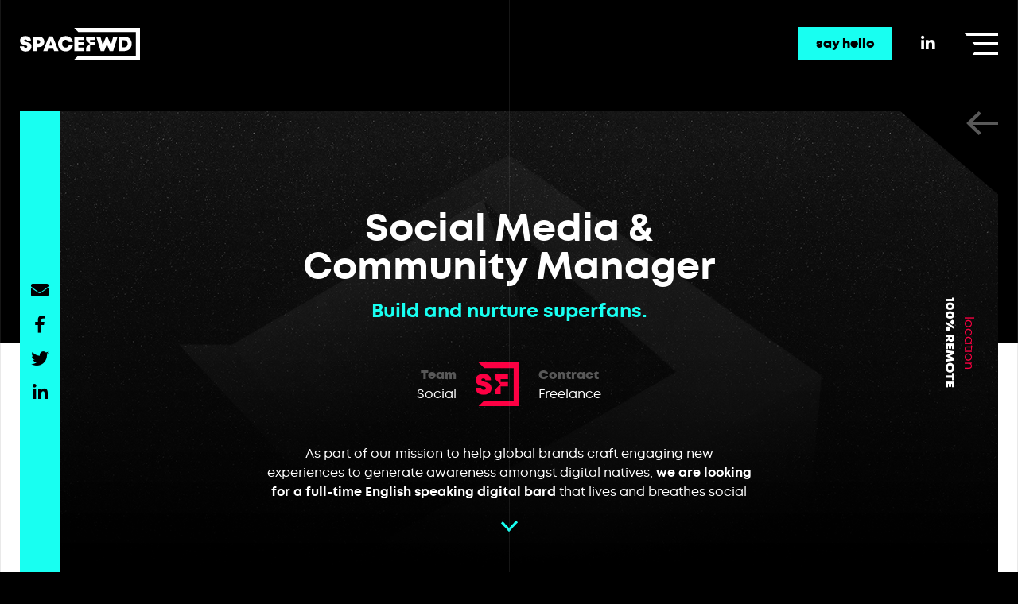

--- FILE ---
content_type: text/html; charset=utf-8
request_url: https://spacefwd.com/careers/social-media-community-manager
body_size: 38409
content:
<!doctype html>
<html data-n-head-ssr lang="en" data-n-head="%7B%22lang%22:%7B%22ssr%22:%22en%22%7D%7D">
  <head >
    <title>Social Media &amp; Community Manager - Careers - Spacefwd</title><meta data-n-head="ssr" charset="utf-8"><meta data-n-head="ssr" name="viewport" content="width=device-width, initial-scale=1, shrink-to-fit=no"><meta data-n-head="ssr" name="msapplication-TileColor" content="#ffffff"><meta data-n-head="ssr" name="msapplication-TileImage" content="/favicon/ms-icon-144x144.png"><meta data-n-head="ssr" name="theme-color" content="#ffffff"><meta data-n-head="ssr" data-hid="twitter:card" name="twitter:card" content="summary_large_image"><meta data-n-head="ssr" data-hid="twitter:title" name="twitter:title" content="Social Media &amp; Community Manager - Careers - Spacefwd"><meta data-n-head="ssr" data-hid="twitter:description" name="twitter:description" content="Spacefwd is a global full service MarCom agency that embraces and translates gaming, nerd and hip hop cultural codes to create deeply influential strategies and campaigns."><meta data-n-head="ssr" data-hid="twitter:image" name="twitter:image" content="https://spacefwd.com/assets/img/Spacefwd_OpenGraph_Main.jpg"><meta data-n-head="ssr" data-hid="twitter:url" name="twitter:url" content="undefined"><meta data-n-head="ssr" data-hid="og:type" property="og:type" content="website"><meta data-n-head="ssr" data-hid="og:title" property="og:title" content="Social Media &amp; Community Manager - Careers - Spacefwd"><meta data-n-head="ssr" data-hid="og:description" property="og:description" content="Spacefwd is a global full service MarCom agency that embraces and translates gaming, nerd and hip hop cultural codes to create deeply influential strategies and campaigns."><meta data-n-head="ssr" data-hid="og:image" property="og:image" content="https://spacefwd.com/assets/img/Spacefwd_OpenGraph_Main.jpg"><meta data-n-head="ssr" data-hid="og:url" name="og:url" content="undefined"><meta data-n-head="ssr" data-hid="description" name="description" content="Spacefwd is a global full service MarCom agency that embraces and translates gaming, nerd and hip hop cultural codes to create deeply influential strategies and campaigns."><link data-n-head="ssr" rel="icon" type="image/x-icon" href="/favicon.ico"><link data-n-head="ssr" rel="stylesheet" href="/css/swiper-bundle.min.css"><link data-n-head="ssr" rel="stylesheet" href="/css/all.min.css"><link data-n-head="ssr" rel="apple-touch-icon" sizes="57x57" href="/favicon/apple-icon-57x57.png"><link data-n-head="ssr" rel="apple-touch-icon" sizes="60x60" href="/favicon/apple-icon-60x60.png"><link data-n-head="ssr" rel="apple-touch-icon" sizes="72x72" href="/favicon/apple-icon-72x72.png"><link data-n-head="ssr" rel="apple-touch-icon" sizes="76x76" href="/favicon/apple-icon-76x76.png"><link data-n-head="ssr" rel="apple-touch-icon" sizes="114x114" href="/favicon/apple-icon-114x114.png"><link data-n-head="ssr" rel="apple-touch-icon" sizes="120x120" href="/favicon/apple-icon-120x120.png"><link data-n-head="ssr" rel="apple-touch-icon" sizes="144x144" href="/favicon/apple-icon-144x144.png"><link data-n-head="ssr" rel="apple-touch-icon" sizes="152x152" href="/favicon/apple-icon-152x152.png"><link data-n-head="ssr" rel="apple-touch-icon" sizes="180x180" href="/favicon/apple-icon-180x180.png"><link data-n-head="ssr" rel="icon" type="image/png" sizes="192x192" href="/favicon/android-icon-192x192.png"><link data-n-head="ssr" rel="icon" type="image/png" sizes="32x32" href="/favicon/favicon-32x32.png"><link data-n-head="ssr" rel="icon" type="image/png" sizes="96x96" href="/favicon/favicon-96x96.png"><link data-n-head="ssr" rel="icon" type="image/png" sizes="16x16" href="/favicon/favicon-16x16.png"><link data-n-head="ssr" rel="manifest" href="/favicon/manifest.json"><script data-n-head="ssr" src="/js/jquery.min.js"></script><script data-n-head="ssr" src="/js/swiper-bundle.min.js"></script><script data-n-head="ssr" src="/js/gsap.min.js"></script><script data-n-head="ssr" src="/js/ScrollTrigger.min.js"></script><script data-n-head="ssr" src="/js/ScrollToPlugin.min.js"></script><script data-n-head="ssr" src="/js/smooth-scrollbar.min.js"></script><link rel="preload" href="/_nuxt/d46dd7a.js" as="script"><link rel="preload" href="/_nuxt/90658c3.js" as="script"><link rel="preload" href="/_nuxt/0d79aa9.js" as="script"><link rel="preload" href="/_nuxt/d03522b.js" as="script"><link rel="preload" href="/_nuxt/95c1a6c.js" as="script"><style data-vue-ssr-id="5a159abf:0 56206fcc:0">:root{--sfwd-primary: #FD0043;--sfwd-secondary: #18FFF1}/*!
 * Bootstrap v4.6.0 (https://getbootstrap.com/)
 * Copyright 2011-2021 The Bootstrap Authors
 * Copyright 2011-2021 Twitter, Inc.
 * Licensed under MIT (https://github.com/twbs/bootstrap/blob/main/LICENSE)
 */:root{--blue: #007bff;--indigo: #6610f2;--purple: #6f42c1;--pink: #e83e8c;--red: #dc3545;--orange: #fd7e14;--yellow: #ffc107;--green: #28a745;--teal: #20c997;--cyan: #17a2b8;--white: #fff;--gray: #6c757d;--gray-dark: #343a40;--primary: #FD0043;--secondary: #18FFF1;--success: #28a745;--info: #17a2b8;--warning: #ffc107;--danger: #dc3545;--light: #fff;--dark: #000;--breakpoint-xs: 0;--breakpoint-sm: 576px;--breakpoint-md: 768px;--breakpoint-lg: 992px;--breakpoint-xl: 1200px;--font-family-sans-serif: "Mont", -apple-system, BlinkMacSystemFont, "Segoe UI", Roboto, "Helvetica Neue", Arial, "Noto Sans", "Liberation Sans", sans-serif, "Apple Color Emoji", "Segoe UI Emoji", "Segoe UI Symbol", "Noto Color Emoji";--font-family-monospace: SFMono-Regular, Menlo, Monaco, Consolas, "Liberation Mono", "Courier New", monospace}*,*::before,*::after{box-sizing:border-box}html{font-family:sans-serif;line-height:1.15;-webkit-text-size-adjust:100%;-webkit-tap-highlight-color:rgba(0,0,0,0)}article,aside,figcaption,figure,footer,header,hgroup,main,nav,section{display:block}body{margin:0;font-family:"Mont",-apple-system,BlinkMacSystemFont,"Segoe UI",Roboto,"Helvetica Neue",Arial,"Noto Sans","Liberation Sans",sans-serif,"Apple Color Emoji","Segoe UI Emoji","Segoe UI Symbol","Noto Color Emoji";font-size:1rem;font-weight:400;line-height:1.5;color:#000;text-align:left;background-color:#fff}[tabindex="-1"]:focus:not(:focus-visible){outline:0 !important}hr{box-sizing:content-box;height:0;overflow:visible}h1,h2,h3,h4,h5,h6{margin-top:0;margin-bottom:.5rem}p{margin-top:0;margin-bottom:1rem}abbr[title],abbr[data-original-title]{text-decoration:underline;text-decoration:underline dotted;cursor:help;border-bottom:0;text-decoration-skip-ink:none}address{margin-bottom:1rem;font-style:normal;line-height:inherit}ol,ul,dl{margin-top:0;margin-bottom:1rem}ol ol,ul ul,ol ul,ul ol{margin-bottom:0}dt{font-weight:700}dd{margin-bottom:.5rem;margin-left:0}blockquote{margin:0 0 1rem}b,strong{font-weight:bolder}small{font-size:80%}sub,sup{position:relative;font-size:75%;line-height:0;vertical-align:baseline}sub{bottom:-.25em}sup{top:-.5em}a{color:#FD0043;text-decoration:none;background-color:transparent}a:hover{color:#b1002f;text-decoration:underline}a:not([href]):not([class]){color:inherit;text-decoration:none}a:not([href]):not([class]):hover{color:inherit;text-decoration:none}pre,code,kbd,samp{font-family:SFMono-Regular,Menlo,Monaco,Consolas,"Liberation Mono","Courier New",monospace;font-size:1em}pre{margin-top:0;margin-bottom:1rem;overflow:auto;-ms-overflow-style:scrollbar}figure{margin:0 0 1rem}img{vertical-align:middle;border-style:none}svg{overflow:hidden;vertical-align:middle}table{border-collapse:collapse}caption{padding-top:.75rem;padding-bottom:.75rem;color:#6c757d;text-align:left;caption-side:bottom}th{text-align:inherit;text-align:-webkit-match-parent}label{display:inline-block;margin-bottom:.5rem}button{border-radius:0}button:focus:not(:focus-visible){outline:0}input,button,select,optgroup,textarea{margin:0;font-family:inherit;font-size:inherit;line-height:inherit}button,input{overflow:visible}button,select{text-transform:none}[role="button"]{cursor:pointer}select{word-wrap:normal}button,[type="button"],[type="reset"],[type="submit"]{-webkit-appearance:button}button:not(:disabled),[type="button"]:not(:disabled),[type="reset"]:not(:disabled),[type="submit"]:not(:disabled){cursor:pointer}button::-moz-focus-inner,[type="button"]::-moz-focus-inner,[type="reset"]::-moz-focus-inner,[type="submit"]::-moz-focus-inner{padding:0;border-style:none}input[type="radio"],input[type="checkbox"]{box-sizing:border-box;padding:0}textarea{overflow:auto;resize:vertical}fieldset{min-width:0;padding:0;margin:0;border:0}legend{display:block;width:100%;max-width:100%;padding:0;margin-bottom:.5rem;font-size:1.5rem;line-height:inherit;color:inherit;white-space:normal}@media (max-width: 1200px){legend{font-size:calc(1.275rem + .3vw) }}progress{vertical-align:baseline}[type="number"]::-webkit-inner-spin-button,[type="number"]::-webkit-outer-spin-button{height:auto}[type="search"]{outline-offset:-2px;-webkit-appearance:none}[type="search"]::-webkit-search-decoration{-webkit-appearance:none}::-webkit-file-upload-button{font:inherit;-webkit-appearance:button}output{display:inline-block}summary{display:list-item;cursor:pointer}template{display:none}[hidden]{display:none !important}h1,h2,h3,h4,h5,h6,.h1,.h2,.h3,.h4,.h5,.h6{margin-bottom:.5rem;font-weight:700;line-height:1}h1,.h1{font-size:4rem}@media (max-width: 1200px){h1,.h1{font-size:calc(1.525rem + 3.3vw) }}h2,.h2{font-size:3rem}@media (max-width: 1200px){h2,.h2{font-size:calc(1.425rem + 2.1vw) }}h3,.h3{font-size:1.75rem}@media (max-width: 1200px){h3,.h3{font-size:calc(1.3rem + .6vw) }}h4,.h4{font-size:1.5rem}@media (max-width: 1200px){h4,.h4{font-size:calc(1.275rem + .3vw) }}h5,.h5{font-size:1.25rem}h6,.h6{font-size:1rem}.lead{font-size:1.25rem;font-weight:300}.display-1{font-size:7.5rem;font-weight:300;line-height:1}@media (max-width: 1200px){.display-1{font-size:calc(1.875rem + 7.5vw) }}.display-2{font-size:5.5rem;font-weight:300;line-height:1}@media (max-width: 1200px){.display-2{font-size:calc(1.675rem + 5.1vw) }}.display-3{font-size:4.5rem;font-weight:300;line-height:1}@media (max-width: 1200px){.display-3{font-size:calc(1.575rem + 3.9vw) }}.display-4{font-size:3.5rem;font-weight:300;line-height:1}@media (max-width: 1200px){.display-4{font-size:calc(1.475rem + 2.7vw) }}hr{margin-top:1rem;margin-bottom:1rem;border:0;border-top:1px solid rgba(0,0,0,0.1)}small,.small{font-size:80%;font-weight:400}mark,.mark{padding:.2em;background-color:#fcf8e3}.list-unstyled{padding-left:0;list-style:none}.list-inline{padding-left:0;list-style:none}.list-inline-item{display:inline-block}.list-inline-item:not(:last-child){margin-right:.5rem}.initialism{font-size:90%;text-transform:uppercase}.blockquote{margin-bottom:1rem;font-size:1.25rem}.blockquote-footer{display:block;font-size:80%;color:#6c757d}.blockquote-footer::before{content:"\2014\00A0"}.img-fluid{max-width:100%;height:auto}.img-thumbnail{padding:.25rem;background-color:#fff;border:1px solid #dee2e6;border-radius:0rem;max-width:100%;height:auto}.figure{display:inline-block}.figure-img{margin-bottom:.5rem;line-height:1}.figure-caption{font-size:90%;color:#6c757d}code{font-size:87.5%;color:#e83e8c;word-wrap:break-word}a>code{color:inherit}kbd{padding:.2rem .4rem;font-size:87.5%;color:#fff;background-color:#212529;border-radius:.2rem}kbd kbd{padding:0;font-size:100%;font-weight:700}pre{display:block;font-size:87.5%;color:#212529}pre code{font-size:inherit;color:inherit;word-break:normal}.pre-scrollable{max-height:340px;overflow-y:scroll}.container,.container-fluid,.container-sm,.container-md,.container-lg,.container-xl{width:100%;padding-right:25px;padding-left:25px;margin-right:auto;margin-left:auto}@media (min-width: 576px){.container,.container-sm{max-width:540px}}@media (min-width: 768px){.container,.container-sm,.container-md{max-width:720px}}@media (min-width: 992px){.container,.container-sm,.container-md,.container-lg{max-width:960px}}@media (min-width: 1200px){.container,.container-sm,.container-md,.container-lg,.container-xl{max-width:1320px}}.row{display:flex;flex-wrap:wrap;margin-right:-25px;margin-left:-25px}.no-gutters{margin-right:0;margin-left:0}.no-gutters>.col,.no-gutters>[class*="col-"]{padding-right:0;padding-left:0}.col-1,.col-2,.col-3,.col-4,.col-5,.col-6,.col-7,.col-8,.col-9,.col-10,.col-11,.col-12,.col,.col-auto,.col-sm-1,.col-sm-2,.col-sm-3,.col-sm-4,.col-sm-5,.col-sm-6,.col-sm-7,.col-sm-8,.col-sm-9,.col-sm-10,.col-sm-11,.col-sm-12,.col-sm,.col-sm-auto,.col-md-1,.col-md-2,.col-md-3,.col-md-4,.col-md-5,.col-md-6,.col-md-7,.col-md-8,.col-md-9,.col-md-10,.col-md-11,.col-md-12,.col-md,.col-md-auto,.col-lg-1,.col-lg-2,.col-lg-3,.col-lg-4,.col-lg-5,.col-lg-6,.col-lg-7,.col-lg-8,.col-lg-9,.col-lg-10,.col-lg-11,.col-lg-12,.col-lg,.col-lg-auto,.col-xl-1,.col-xl-2,.col-xl-3,.col-xl-4,.col-xl-5,.col-xl-6,.col-xl-7,.col-xl-8,.col-xl-9,.col-xl-10,.col-xl-11,.col-xl-12,.col-xl,.col-xl-auto{position:relative;width:100%;padding-right:25px;padding-left:25px}.col{flex-basis:0;flex-grow:1;max-width:100%}.row-cols-1>*{flex:0 0 100%;max-width:100%}.row-cols-2>*{flex:0 0 50%;max-width:50%}.row-cols-3>*{flex:0 0 33.33333%;max-width:33.33333%}.row-cols-4>*{flex:0 0 25%;max-width:25%}.row-cols-5>*{flex:0 0 20%;max-width:20%}.row-cols-6>*{flex:0 0 16.66667%;max-width:16.66667%}.col-auto{flex:0 0 auto;width:auto;max-width:100%}.col-1{flex:0 0 8.33333%;max-width:8.33333%}.col-2{flex:0 0 16.66667%;max-width:16.66667%}.col-3{flex:0 0 25%;max-width:25%}.col-4{flex:0 0 33.33333%;max-width:33.33333%}.col-5{flex:0 0 41.66667%;max-width:41.66667%}.col-6{flex:0 0 50%;max-width:50%}.col-7{flex:0 0 58.33333%;max-width:58.33333%}.col-8{flex:0 0 66.66667%;max-width:66.66667%}.col-9{flex:0 0 75%;max-width:75%}.col-10{flex:0 0 83.33333%;max-width:83.33333%}.col-11{flex:0 0 91.66667%;max-width:91.66667%}.col-12{flex:0 0 100%;max-width:100%}.order-first{order:-1}.order-last{order:13}.order-0{order:0}.order-1{order:1}.order-2{order:2}.order-3{order:3}.order-4{order:4}.order-5{order:5}.order-6{order:6}.order-7{order:7}.order-8{order:8}.order-9{order:9}.order-10{order:10}.order-11{order:11}.order-12{order:12}.offset-1{margin-left:8.33333%}.offset-2{margin-left:16.66667%}.offset-3{margin-left:25%}.offset-4{margin-left:33.33333%}.offset-5{margin-left:41.66667%}.offset-6{margin-left:50%}.offset-7{margin-left:58.33333%}.offset-8{margin-left:66.66667%}.offset-9{margin-left:75%}.offset-10{margin-left:83.33333%}.offset-11{margin-left:91.66667%}@media (min-width: 576px){.col-sm{flex-basis:0;flex-grow:1;max-width:100%}.row-cols-sm-1>*{flex:0 0 100%;max-width:100%}.row-cols-sm-2>*{flex:0 0 50%;max-width:50%}.row-cols-sm-3>*{flex:0 0 33.33333%;max-width:33.33333%}.row-cols-sm-4>*{flex:0 0 25%;max-width:25%}.row-cols-sm-5>*{flex:0 0 20%;max-width:20%}.row-cols-sm-6>*{flex:0 0 16.66667%;max-width:16.66667%}.col-sm-auto{flex:0 0 auto;width:auto;max-width:100%}.col-sm-1{flex:0 0 8.33333%;max-width:8.33333%}.col-sm-2{flex:0 0 16.66667%;max-width:16.66667%}.col-sm-3{flex:0 0 25%;max-width:25%}.col-sm-4{flex:0 0 33.33333%;max-width:33.33333%}.col-sm-5{flex:0 0 41.66667%;max-width:41.66667%}.col-sm-6{flex:0 0 50%;max-width:50%}.col-sm-7{flex:0 0 58.33333%;max-width:58.33333%}.col-sm-8{flex:0 0 66.66667%;max-width:66.66667%}.col-sm-9{flex:0 0 75%;max-width:75%}.col-sm-10{flex:0 0 83.33333%;max-width:83.33333%}.col-sm-11{flex:0 0 91.66667%;max-width:91.66667%}.col-sm-12{flex:0 0 100%;max-width:100%}.order-sm-first{order:-1}.order-sm-last{order:13}.order-sm-0{order:0}.order-sm-1{order:1}.order-sm-2{order:2}.order-sm-3{order:3}.order-sm-4{order:4}.order-sm-5{order:5}.order-sm-6{order:6}.order-sm-7{order:7}.order-sm-8{order:8}.order-sm-9{order:9}.order-sm-10{order:10}.order-sm-11{order:11}.order-sm-12{order:12}.offset-sm-0{margin-left:0}.offset-sm-1{margin-left:8.33333%}.offset-sm-2{margin-left:16.66667%}.offset-sm-3{margin-left:25%}.offset-sm-4{margin-left:33.33333%}.offset-sm-5{margin-left:41.66667%}.offset-sm-6{margin-left:50%}.offset-sm-7{margin-left:58.33333%}.offset-sm-8{margin-left:66.66667%}.offset-sm-9{margin-left:75%}.offset-sm-10{margin-left:83.33333%}.offset-sm-11{margin-left:91.66667%}}@media (min-width: 768px){.col-md{flex-basis:0;flex-grow:1;max-width:100%}.row-cols-md-1>*{flex:0 0 100%;max-width:100%}.row-cols-md-2>*{flex:0 0 50%;max-width:50%}.row-cols-md-3>*{flex:0 0 33.33333%;max-width:33.33333%}.row-cols-md-4>*{flex:0 0 25%;max-width:25%}.row-cols-md-5>*{flex:0 0 20%;max-width:20%}.row-cols-md-6>*{flex:0 0 16.66667%;max-width:16.66667%}.col-md-auto{flex:0 0 auto;width:auto;max-width:100%}.col-md-1{flex:0 0 8.33333%;max-width:8.33333%}.col-md-2{flex:0 0 16.66667%;max-width:16.66667%}.col-md-3{flex:0 0 25%;max-width:25%}.col-md-4{flex:0 0 33.33333%;max-width:33.33333%}.col-md-5{flex:0 0 41.66667%;max-width:41.66667%}.col-md-6{flex:0 0 50%;max-width:50%}.col-md-7{flex:0 0 58.33333%;max-width:58.33333%}.col-md-8{flex:0 0 66.66667%;max-width:66.66667%}.col-md-9{flex:0 0 75%;max-width:75%}.col-md-10{flex:0 0 83.33333%;max-width:83.33333%}.col-md-11{flex:0 0 91.66667%;max-width:91.66667%}.col-md-12{flex:0 0 100%;max-width:100%}.order-md-first{order:-1}.order-md-last{order:13}.order-md-0{order:0}.order-md-1{order:1}.order-md-2{order:2}.order-md-3{order:3}.order-md-4{order:4}.order-md-5{order:5}.order-md-6{order:6}.order-md-7{order:7}.order-md-8{order:8}.order-md-9{order:9}.order-md-10{order:10}.order-md-11{order:11}.order-md-12{order:12}.offset-md-0{margin-left:0}.offset-md-1{margin-left:8.33333%}.offset-md-2{margin-left:16.66667%}.offset-md-3{margin-left:25%}.offset-md-4{margin-left:33.33333%}.offset-md-5{margin-left:41.66667%}.offset-md-6{margin-left:50%}.offset-md-7{margin-left:58.33333%}.offset-md-8{margin-left:66.66667%}.offset-md-9{margin-left:75%}.offset-md-10{margin-left:83.33333%}.offset-md-11{margin-left:91.66667%}}@media (min-width: 992px){.col-lg{flex-basis:0;flex-grow:1;max-width:100%}.row-cols-lg-1>*{flex:0 0 100%;max-width:100%}.row-cols-lg-2>*{flex:0 0 50%;max-width:50%}.row-cols-lg-3>*{flex:0 0 33.33333%;max-width:33.33333%}.row-cols-lg-4>*{flex:0 0 25%;max-width:25%}.row-cols-lg-5>*{flex:0 0 20%;max-width:20%}.row-cols-lg-6>*{flex:0 0 16.66667%;max-width:16.66667%}.col-lg-auto{flex:0 0 auto;width:auto;max-width:100%}.col-lg-1{flex:0 0 8.33333%;max-width:8.33333%}.col-lg-2{flex:0 0 16.66667%;max-width:16.66667%}.col-lg-3{flex:0 0 25%;max-width:25%}.col-lg-4{flex:0 0 33.33333%;max-width:33.33333%}.col-lg-5{flex:0 0 41.66667%;max-width:41.66667%}.col-lg-6{flex:0 0 50%;max-width:50%}.col-lg-7{flex:0 0 58.33333%;max-width:58.33333%}.col-lg-8{flex:0 0 66.66667%;max-width:66.66667%}.col-lg-9{flex:0 0 75%;max-width:75%}.col-lg-10{flex:0 0 83.33333%;max-width:83.33333%}.col-lg-11{flex:0 0 91.66667%;max-width:91.66667%}.col-lg-12{flex:0 0 100%;max-width:100%}.order-lg-first{order:-1}.order-lg-last{order:13}.order-lg-0{order:0}.order-lg-1{order:1}.order-lg-2{order:2}.order-lg-3{order:3}.order-lg-4{order:4}.order-lg-5{order:5}.order-lg-6{order:6}.order-lg-7{order:7}.order-lg-8{order:8}.order-lg-9{order:9}.order-lg-10{order:10}.order-lg-11{order:11}.order-lg-12{order:12}.offset-lg-0{margin-left:0}.offset-lg-1{margin-left:8.33333%}.offset-lg-2{margin-left:16.66667%}.offset-lg-3{margin-left:25%}.offset-lg-4{margin-left:33.33333%}.offset-lg-5{margin-left:41.66667%}.offset-lg-6{margin-left:50%}.offset-lg-7{margin-left:58.33333%}.offset-lg-8{margin-left:66.66667%}.offset-lg-9{margin-left:75%}.offset-lg-10{margin-left:83.33333%}.offset-lg-11{margin-left:91.66667%}}@media (min-width: 1200px){.col-xl{flex-basis:0;flex-grow:1;max-width:100%}.row-cols-xl-1>*{flex:0 0 100%;max-width:100%}.row-cols-xl-2>*{flex:0 0 50%;max-width:50%}.row-cols-xl-3>*{flex:0 0 33.33333%;max-width:33.33333%}.row-cols-xl-4>*{flex:0 0 25%;max-width:25%}.row-cols-xl-5>*{flex:0 0 20%;max-width:20%}.row-cols-xl-6>*{flex:0 0 16.66667%;max-width:16.66667%}.col-xl-auto{flex:0 0 auto;width:auto;max-width:100%}.col-xl-1{flex:0 0 8.33333%;max-width:8.33333%}.col-xl-2{flex:0 0 16.66667%;max-width:16.66667%}.col-xl-3{flex:0 0 25%;max-width:25%}.col-xl-4{flex:0 0 33.33333%;max-width:33.33333%}.col-xl-5{flex:0 0 41.66667%;max-width:41.66667%}.col-xl-6{flex:0 0 50%;max-width:50%}.col-xl-7{flex:0 0 58.33333%;max-width:58.33333%}.col-xl-8{flex:0 0 66.66667%;max-width:66.66667%}.col-xl-9{flex:0 0 75%;max-width:75%}.col-xl-10{flex:0 0 83.33333%;max-width:83.33333%}.col-xl-11{flex:0 0 91.66667%;max-width:91.66667%}.col-xl-12{flex:0 0 100%;max-width:100%}.order-xl-first{order:-1}.order-xl-last{order:13}.order-xl-0{order:0}.order-xl-1{order:1}.order-xl-2{order:2}.order-xl-3{order:3}.order-xl-4{order:4}.order-xl-5{order:5}.order-xl-6{order:6}.order-xl-7{order:7}.order-xl-8{order:8}.order-xl-9{order:9}.order-xl-10{order:10}.order-xl-11{order:11}.order-xl-12{order:12}.offset-xl-0{margin-left:0}.offset-xl-1{margin-left:8.33333%}.offset-xl-2{margin-left:16.66667%}.offset-xl-3{margin-left:25%}.offset-xl-4{margin-left:33.33333%}.offset-xl-5{margin-left:41.66667%}.offset-xl-6{margin-left:50%}.offset-xl-7{margin-left:58.33333%}.offset-xl-8{margin-left:66.66667%}.offset-xl-9{margin-left:75%}.offset-xl-10{margin-left:83.33333%}.offset-xl-11{margin-left:91.66667%}}.table{width:100%;margin-bottom:1rem;color:#000}.table th,.table td{padding:.75rem;vertical-align:top;border-top:1px solid #dee2e6}.table thead th{vertical-align:bottom;border-bottom:2px solid #dee2e6}.table tbody+tbody{border-top:2px solid #dee2e6}.table-sm th,.table-sm td{padding:.3rem}.table-bordered{border:1px solid #dee2e6}.table-bordered th,.table-bordered td{border:1px solid #dee2e6}.table-bordered thead th,.table-bordered thead td{border-bottom-width:2px}.table-borderless th,.table-borderless td,.table-borderless thead th,.table-borderless tbody+tbody{border:0}.table-striped tbody tr:nth-of-type(odd){background-color:rgba(0,0,0,0.05)}.table-hover tbody tr:hover{color:#000;background-color:rgba(0,0,0,0.075)}.table-primary,.table-primary>th,.table-primary>td{background-color:#feb8ca}.table-primary th,.table-primary td,.table-primary thead th,.table-primary tbody+tbody{border-color:#fe7a9d}.table-hover .table-primary:hover{background-color:#fe9fb7}.table-hover .table-primary:hover>td,.table-hover .table-primary:hover>th{background-color:#fe9fb7}.table-secondary,.table-secondary>th,.table-secondary>td{background-color:#befffb}.table-secondary th,.table-secondary td,.table-secondary thead th,.table-secondary tbody+tbody{border-color:#87fff8}.table-hover .table-secondary:hover{background-color:#a5fff9}.table-hover .table-secondary:hover>td,.table-hover .table-secondary:hover>th{background-color:#a5fff9}.table-success,.table-success>th,.table-success>td{background-color:#c3e6cb}.table-success th,.table-success td,.table-success thead th,.table-success tbody+tbody{border-color:#8fd19e}.table-hover .table-success:hover{background-color:#b1dfbb}.table-hover .table-success:hover>td,.table-hover .table-success:hover>th{background-color:#b1dfbb}.table-info,.table-info>th,.table-info>td{background-color:#bee5eb}.table-info th,.table-info td,.table-info thead th,.table-info tbody+tbody{border-color:#86cfda}.table-hover .table-info:hover{background-color:#abdde5}.table-hover .table-info:hover>td,.table-hover .table-info:hover>th{background-color:#abdde5}.table-warning,.table-warning>th,.table-warning>td{background-color:#ffeeba}.table-warning th,.table-warning td,.table-warning thead th,.table-warning tbody+tbody{border-color:#ffdf7e}.table-hover .table-warning:hover{background-color:#ffe8a1}.table-hover .table-warning:hover>td,.table-hover .table-warning:hover>th{background-color:#ffe8a1}.table-danger,.table-danger>th,.table-danger>td{background-color:#f5c6cb}.table-danger th,.table-danger td,.table-danger thead th,.table-danger tbody+tbody{border-color:#ed969e}.table-hover .table-danger:hover{background-color:#f1b0b7}.table-hover .table-danger:hover>td,.table-hover .table-danger:hover>th{background-color:#f1b0b7}.table-light,.table-light>th,.table-light>td{background-color:#fff}.table-light th,.table-light td,.table-light thead th,.table-light tbody+tbody{border-color:#fff}.table-hover .table-light:hover{background-color:#f2f2f2}.table-hover .table-light:hover>td,.table-hover .table-light:hover>th{background-color:#f2f2f2}.table-dark,.table-dark>th,.table-dark>td{background-color:#b8b8b8}.table-dark th,.table-dark td,.table-dark thead th,.table-dark tbody+tbody{border-color:#7a7a7a}.table-hover .table-dark:hover{background-color:#ababab}.table-hover .table-dark:hover>td,.table-hover .table-dark:hover>th{background-color:#ababab}.table-active,.table-active>th,.table-active>td{background-color:rgba(0,0,0,0.075)}.table-hover .table-active:hover{background-color:rgba(0,0,0,0.075)}.table-hover .table-active:hover>td,.table-hover .table-active:hover>th{background-color:rgba(0,0,0,0.075)}.table .thead-dark th{color:#fff;background-color:#343a40;border-color:#454d55}.table .thead-light th{color:#495057;background-color:#e9ecef;border-color:#dee2e6}.table-dark{color:#fff;background-color:#343a40}.table-dark th,.table-dark td,.table-dark thead th{border-color:#454d55}.table-dark.table-bordered{border:0}.table-dark.table-striped tbody tr:nth-of-type(odd){background-color:rgba(255,255,255,0.05)}.table-dark.table-hover tbody tr:hover{color:#fff;background-color:rgba(255,255,255,0.075)}@media (max-width: 575.98px){.table-responsive-sm{display:block;width:100%;overflow-x:auto;-webkit-overflow-scrolling:touch}.table-responsive-sm>.table-bordered{border:0}}@media (max-width: 767.98px){.table-responsive-md{display:block;width:100%;overflow-x:auto;-webkit-overflow-scrolling:touch}.table-responsive-md>.table-bordered{border:0}}@media (max-width: 991.98px){.table-responsive-lg{display:block;width:100%;overflow-x:auto;-webkit-overflow-scrolling:touch}.table-responsive-lg>.table-bordered{border:0}}@media (max-width: 1199.98px){.table-responsive-xl{display:block;width:100%;overflow-x:auto;-webkit-overflow-scrolling:touch}.table-responsive-xl>.table-bordered{border:0}}.table-responsive{display:block;width:100%;overflow-x:auto;-webkit-overflow-scrolling:touch}.table-responsive>.table-bordered{border:0}.form-control{display:block;width:100%;height:calc(1.5em + 1.15rem + 0px);padding:.575rem 1.4rem;font-size:1rem;font-weight:400;line-height:1.5;color:#495057;background-color:#fff;background-clip:padding-box;border:0px solid #ced4da;border-radius:0rem;transition:border-color 0.15s ease-in-out,box-shadow 0.15s ease-in-out}@media (prefers-reduced-motion: reduce){.form-control{transition:none}}.form-control::-ms-expand{background-color:transparent;border:0}.form-control:-moz-focusring{color:transparent;text-shadow:0 0 0 #495057}.form-control:focus{color:#495057;background-color:#fff;border-color:#ff7ea0;outline:0;box-shadow:0 0 0 0rem rgba(253,0,67,0.25)}.form-control::placeholder{color:#6c757d;opacity:1}.form-control:disabled,.form-control[readonly]{background-color:#e9ecef;opacity:1}input[type="date"].form-control,input[type="time"].form-control,input[type="datetime-local"].form-control,input[type="month"].form-control{appearance:none}select.form-control:focus::-ms-value{color:#495057;background-color:#fff}.form-control-file,.form-control-range{display:block;width:100%}.col-form-label{padding-top:calc(.575rem + 0px);padding-bottom:calc(.575rem + 0px);margin-bottom:0;font-size:inherit;line-height:1.5}.col-form-label-lg{padding-top:calc(.5rem + 0px);padding-bottom:calc(.5rem + 0px);font-size:1.25rem;line-height:1.5}.col-form-label-sm{padding-top:calc(.25rem + 0px);padding-bottom:calc(.25rem + 0px);font-size:.875rem;line-height:1.5}.form-control-plaintext{display:block;width:100%;padding:.575rem 0;margin-bottom:0;font-size:1rem;line-height:1.5;color:#000;background-color:transparent;border:solid transparent;border-width:0px 0}.form-control-plaintext.form-control-sm,.form-control-plaintext.form-control-lg{padding-right:0;padding-left:0}.form-control-sm{height:calc(1.5em + .5rem + 0px);padding:.25rem .5rem;font-size:.875rem;line-height:1.5;border-radius:.2rem}.form-control-lg{height:calc(1.5em + 1rem + 0px);padding:.5rem 1rem;font-size:1.25rem;line-height:1.5;border-radius:.3rem}select.form-control[size],select.form-control[multiple]{height:auto}textarea.form-control{height:auto}.form-group{margin-bottom:1rem}.form-text{display:block;margin-top:.25rem}.form-row{display:flex;flex-wrap:wrap;margin-right:-5px;margin-left:-5px}.form-row>.col,.form-row>[class*="col-"]{padding-right:5px;padding-left:5px}.form-check{position:relative;display:block;padding-left:1.25rem}.form-check-input{position:absolute;margin-top:.3rem;margin-left:-1.25rem}.form-check-input[disabled] ~ .form-check-label,.form-check-input:disabled ~ .form-check-label{color:#6c757d}.form-check-label{margin-bottom:0}.form-check-inline{display:inline-flex;align-items:center;padding-left:0;margin-right:.75rem}.form-check-inline .form-check-input{position:static;margin-top:0;margin-right:.3125rem;margin-left:0}.valid-feedback{display:none;width:100%;margin-top:.25rem;font-size:80%;color:#28a745}.valid-tooltip{position:absolute;top:100%;left:0;z-index:5;display:none;max-width:100%;padding:.25rem .5rem;margin-top:.1rem;font-size:.875rem;line-height:1.5;color:#fff;background-color:rgba(40,167,69,0.9);border-radius:0rem}.form-row>.col>.valid-tooltip,.form-row>[class*="col-"]>.valid-tooltip{left:5px}.was-validated :valid ~ .valid-feedback,.was-validated :valid ~ .valid-tooltip,.is-valid ~ .valid-feedback,.is-valid ~ .valid-tooltip{display:block}.was-validated .form-control:valid,.form-control.is-valid{border-color:#28a745;padding-right:calc(1.5em + 1.15rem);background-image:url("data:image/svg+xml,%3csvg xmlns='http://www.w3.org/2000/svg' width='8' height='8' viewBox='0 0 8 8'%3e%3cpath fill='%2328a745' d='M2.3 6.73L.6 4.53c-.4-1.04.46-1.4 1.1-.8l1.1 1.4 3.4-3.8c.6-.63 1.6-.27 1.2.7l-4 4.6c-.43.5-.8.4-1.1.1z'/%3e%3c/svg%3e");background-repeat:no-repeat;background-position:right calc(.375em + .2875rem) center;background-size:calc(.75em + .575rem) calc(.75em + .575rem)}.was-validated .form-control:valid:focus,.form-control.is-valid:focus{border-color:#28a745;box-shadow:0 0 0 0rem rgba(40,167,69,0.25)}.was-validated textarea.form-control:valid,textarea.form-control.is-valid{padding-right:calc(1.5em + 1.15rem);background-position:top calc(.375em + .2875rem) right calc(.375em + .2875rem)}.was-validated .custom-select:valid,.custom-select.is-valid{border-color:#28a745;padding-right:calc(.75em + 3.2625rem);background:url("data:image/svg+xml,%3csvg xmlns='http://www.w3.org/2000/svg' width='4' height='5' viewBox='0 0 4 5'%3e%3cpath fill='%23343a40' d='M2 0L0 2h4zm0 5L0 3h4z'/%3e%3c/svg%3e") right 1.4rem center/8px 10px no-repeat,#fff url("data:image/svg+xml,%3csvg xmlns='http://www.w3.org/2000/svg' width='8' height='8' viewBox='0 0 8 8'%3e%3cpath fill='%2328a745' d='M2.3 6.73L.6 4.53c-.4-1.04.46-1.4 1.1-.8l1.1 1.4 3.4-3.8c.6-.63 1.6-.27 1.2.7l-4 4.6c-.43.5-.8.4-1.1.1z'/%3e%3c/svg%3e") center right 2.4rem/calc(.75em + .575rem) calc(.75em + .575rem) no-repeat}.was-validated .custom-select:valid:focus,.custom-select.is-valid:focus{border-color:#28a745;box-shadow:0 0 0 0rem rgba(40,167,69,0.25)}.was-validated .form-check-input:valid ~ .form-check-label,.form-check-input.is-valid ~ .form-check-label{color:#28a745}.was-validated .form-check-input:valid ~ .valid-feedback,.was-validated .form-check-input:valid ~ .valid-tooltip,.form-check-input.is-valid ~ .valid-feedback,.form-check-input.is-valid ~ .valid-tooltip{display:block}.was-validated .custom-control-input:valid ~ .custom-control-label,.custom-control-input.is-valid ~ .custom-control-label{color:#28a745}.was-validated .custom-control-input:valid ~ .custom-control-label::before,.custom-control-input.is-valid ~ .custom-control-label::before{border-color:#28a745}.was-validated .custom-control-input:valid:checked ~ .custom-control-label::before,.custom-control-input.is-valid:checked ~ .custom-control-label::before{border-color:#34ce57;background-color:#34ce57}.was-validated .custom-control-input:valid:focus ~ .custom-control-label::before,.custom-control-input.is-valid:focus ~ .custom-control-label::before{box-shadow:0 0 0 0rem rgba(40,167,69,0.25)}.was-validated .custom-control-input:valid:focus:not(:checked) ~ .custom-control-label::before,.custom-control-input.is-valid:focus:not(:checked) ~ .custom-control-label::before{border-color:#28a745}.was-validated .custom-file-input:valid ~ .custom-file-label,.custom-file-input.is-valid ~ .custom-file-label{border-color:#28a745}.was-validated .custom-file-input:valid:focus ~ .custom-file-label,.custom-file-input.is-valid:focus ~ .custom-file-label{border-color:#28a745;box-shadow:0 0 0 0rem rgba(40,167,69,0.25)}.invalid-feedback{display:none;width:100%;margin-top:.25rem;font-size:80%;color:#dc3545}.invalid-tooltip{position:absolute;top:100%;left:0;z-index:5;display:none;max-width:100%;padding:.25rem .5rem;margin-top:.1rem;font-size:.875rem;line-height:1.5;color:#fff;background-color:rgba(220,53,69,0.9);border-radius:0rem}.form-row>.col>.invalid-tooltip,.form-row>[class*="col-"]>.invalid-tooltip{left:5px}.was-validated :invalid ~ .invalid-feedback,.was-validated :invalid ~ .invalid-tooltip,.is-invalid ~ .invalid-feedback,.is-invalid ~ .invalid-tooltip{display:block}.was-validated .form-control:invalid,.form-control.is-invalid{border-color:#dc3545;padding-right:calc(1.5em + 1.15rem);background-image:url("data:image/svg+xml,%3csvg xmlns='http://www.w3.org/2000/svg' width='12' height='12' fill='none' stroke='%23dc3545' viewBox='0 0 12 12'%3e%3ccircle cx='6' cy='6' r='4.5'/%3e%3cpath stroke-linejoin='round' d='M5.8 3.6h.4L6 6.5z'/%3e%3ccircle cx='6' cy='8.2' r='.6' fill='%23dc3545' stroke='none'/%3e%3c/svg%3e");background-repeat:no-repeat;background-position:right calc(.375em + .2875rem) center;background-size:calc(.75em + .575rem) calc(.75em + .575rem)}.was-validated .form-control:invalid:focus,.form-control.is-invalid:focus{border-color:#dc3545;box-shadow:0 0 0 0rem rgba(220,53,69,0.25)}.was-validated textarea.form-control:invalid,textarea.form-control.is-invalid{padding-right:calc(1.5em + 1.15rem);background-position:top calc(.375em + .2875rem) right calc(.375em + .2875rem)}.was-validated .custom-select:invalid,.custom-select.is-invalid{border-color:#dc3545;padding-right:calc(.75em + 3.2625rem);background:url("data:image/svg+xml,%3csvg xmlns='http://www.w3.org/2000/svg' width='4' height='5' viewBox='0 0 4 5'%3e%3cpath fill='%23343a40' d='M2 0L0 2h4zm0 5L0 3h4z'/%3e%3c/svg%3e") right 1.4rem center/8px 10px no-repeat,#fff url("data:image/svg+xml,%3csvg xmlns='http://www.w3.org/2000/svg' width='12' height='12' fill='none' stroke='%23dc3545' viewBox='0 0 12 12'%3e%3ccircle cx='6' cy='6' r='4.5'/%3e%3cpath stroke-linejoin='round' d='M5.8 3.6h.4L6 6.5z'/%3e%3ccircle cx='6' cy='8.2' r='.6' fill='%23dc3545' stroke='none'/%3e%3c/svg%3e") center right 2.4rem/calc(.75em + .575rem) calc(.75em + .575rem) no-repeat}.was-validated .custom-select:invalid:focus,.custom-select.is-invalid:focus{border-color:#dc3545;box-shadow:0 0 0 0rem rgba(220,53,69,0.25)}.was-validated .form-check-input:invalid ~ .form-check-label,.form-check-input.is-invalid ~ .form-check-label{color:#dc3545}.was-validated .form-check-input:invalid ~ .invalid-feedback,.was-validated .form-check-input:invalid ~ .invalid-tooltip,.form-check-input.is-invalid ~ .invalid-feedback,.form-check-input.is-invalid ~ .invalid-tooltip{display:block}.was-validated .custom-control-input:invalid ~ .custom-control-label,.custom-control-input.is-invalid ~ .custom-control-label{color:#dc3545}.was-validated .custom-control-input:invalid ~ .custom-control-label::before,.custom-control-input.is-invalid ~ .custom-control-label::before{border-color:#dc3545}.was-validated .custom-control-input:invalid:checked ~ .custom-control-label::before,.custom-control-input.is-invalid:checked ~ .custom-control-label::before{border-color:#e4606d;background-color:#e4606d}.was-validated .custom-control-input:invalid:focus ~ .custom-control-label::before,.custom-control-input.is-invalid:focus ~ .custom-control-label::before{box-shadow:0 0 0 0rem rgba(220,53,69,0.25)}.was-validated .custom-control-input:invalid:focus:not(:checked) ~ .custom-control-label::before,.custom-control-input.is-invalid:focus:not(:checked) ~ .custom-control-label::before{border-color:#dc3545}.was-validated .custom-file-input:invalid ~ .custom-file-label,.custom-file-input.is-invalid ~ .custom-file-label{border-color:#dc3545}.was-validated .custom-file-input:invalid:focus ~ .custom-file-label,.custom-file-input.is-invalid:focus ~ .custom-file-label{border-color:#dc3545;box-shadow:0 0 0 0rem rgba(220,53,69,0.25)}.form-inline{display:flex;flex-flow:row wrap;align-items:center}.form-inline .form-check{width:100%}@media (min-width: 576px){.form-inline label{display:flex;align-items:center;justify-content:center;margin-bottom:0}.form-inline .form-group{display:flex;flex:0 0 auto;flex-flow:row wrap;align-items:center;margin-bottom:0}.form-inline .form-control{display:inline-block;width:auto;vertical-align:middle}.form-inline .form-control-plaintext{display:inline-block}.form-inline .input-group,.form-inline .custom-select{width:auto}.form-inline .form-check{display:flex;align-items:center;justify-content:center;width:auto;padding-left:0}.form-inline .form-check-input{position:relative;flex-shrink:0;margin-top:0;margin-right:.25rem;margin-left:0}.form-inline .custom-control{align-items:center;justify-content:center}.form-inline .custom-control-label{margin-bottom:0}}.btn{display:inline-block;font-weight:400;color:#000;text-align:center;vertical-align:middle;user-select:none;background-color:transparent;border:0px solid transparent;padding:.575rem 1.4rem;font-size:1rem;line-height:1.5;border-radius:0rem;transition:color 0.15s ease-in-out,background-color 0.15s ease-in-out,border-color 0.15s ease-in-out,box-shadow 0.15s ease-in-out}@media (prefers-reduced-motion: reduce){.btn{transition:none}}.btn:hover{color:#000;text-decoration:none}.btn:focus,.btn.focus{outline:0;box-shadow:0 0 0 0rem rgba(253,0,67,0.25)}.btn.disabled,.btn:disabled{opacity:.65}.btn:not(:disabled):not(.disabled){cursor:pointer}a.btn.disabled,fieldset:disabled a.btn{pointer-events:none}.btn-primary{color:#fff;background-color:#FD0043;border-color:#FD0043}.btn-primary:hover{color:#fff;background-color:#d70039;border-color:#ca0035}.btn-primary:focus,.btn-primary.focus{color:#fff;background-color:#d70039;border-color:#ca0035;box-shadow:0 0 0 0rem rgba(253,38,95,0.5)}.btn-primary.disabled,.btn-primary:disabled{color:#fff;background-color:#FD0043;border-color:#FD0043}.btn-primary:not(:disabled):not(.disabled):active,.btn-primary:not(:disabled):not(.disabled).active,.show>.btn-primary.dropdown-toggle{color:#fff;background-color:#ca0035;border-color:#bd0032}.btn-primary:not(:disabled):not(.disabled):active:focus,.btn-primary:not(:disabled):not(.disabled).active:focus,.show>.btn-primary.dropdown-toggle:focus{box-shadow:0 0 0 0rem rgba(253,38,95,0.5)}.btn-secondary{color:#000;background-color:#18FFF1;border-color:#18FFF1}.btn-secondary:hover{color:#000;background-color:#00f1e2;border-color:#00e4d6}.btn-secondary:focus,.btn-secondary.focus{color:#000;background-color:#00f1e2;border-color:#00e4d6;box-shadow:0 0 0 0rem rgba(20,217,205,0.5)}.btn-secondary.disabled,.btn-secondary:disabled{color:#000;background-color:#18FFF1;border-color:#18FFF1}.btn-secondary:not(:disabled):not(.disabled):active,.btn-secondary:not(:disabled):not(.disabled).active,.show>.btn-secondary.dropdown-toggle{color:#000;background-color:#00e4d6;border-color:#00d7ca}.btn-secondary:not(:disabled):not(.disabled):active:focus,.btn-secondary:not(:disabled):not(.disabled).active:focus,.show>.btn-secondary.dropdown-toggle:focus{box-shadow:0 0 0 0rem rgba(20,217,205,0.5)}.btn-success{color:#fff;background-color:#28a745;border-color:#28a745}.btn-success:hover{color:#fff;background-color:#218838;border-color:#1e7e34}.btn-success:focus,.btn-success.focus{color:#fff;background-color:#218838;border-color:#1e7e34;box-shadow:0 0 0 0rem rgba(72,180,97,0.5)}.btn-success.disabled,.btn-success:disabled{color:#fff;background-color:#28a745;border-color:#28a745}.btn-success:not(:disabled):not(.disabled):active,.btn-success:not(:disabled):not(.disabled).active,.show>.btn-success.dropdown-toggle{color:#fff;background-color:#1e7e34;border-color:#1c7430}.btn-success:not(:disabled):not(.disabled):active:focus,.btn-success:not(:disabled):not(.disabled).active:focus,.show>.btn-success.dropdown-toggle:focus{box-shadow:0 0 0 0rem rgba(72,180,97,0.5)}.btn-info{color:#fff;background-color:#17a2b8;border-color:#17a2b8}.btn-info:hover{color:#fff;background-color:#138496;border-color:#117a8b}.btn-info:focus,.btn-info.focus{color:#fff;background-color:#138496;border-color:#117a8b;box-shadow:0 0 0 0rem rgba(58,176,195,0.5)}.btn-info.disabled,.btn-info:disabled{color:#fff;background-color:#17a2b8;border-color:#17a2b8}.btn-info:not(:disabled):not(.disabled):active,.btn-info:not(:disabled):not(.disabled).active,.show>.btn-info.dropdown-toggle{color:#fff;background-color:#117a8b;border-color:#10707f}.btn-info:not(:disabled):not(.disabled):active:focus,.btn-info:not(:disabled):not(.disabled).active:focus,.show>.btn-info.dropdown-toggle:focus{box-shadow:0 0 0 0rem rgba(58,176,195,0.5)}.btn-warning{color:#000;background-color:#ffc107;border-color:#ffc107}.btn-warning:hover{color:#000;background-color:#e0a800;border-color:#d39e00}.btn-warning:focus,.btn-warning.focus{color:#000;background-color:#e0a800;border-color:#d39e00;box-shadow:0 0 0 0rem rgba(217,164,6,0.5)}.btn-warning.disabled,.btn-warning:disabled{color:#000;background-color:#ffc107;border-color:#ffc107}.btn-warning:not(:disabled):not(.disabled):active,.btn-warning:not(:disabled):not(.disabled).active,.show>.btn-warning.dropdown-toggle{color:#000;background-color:#d39e00;border-color:#c69500}.btn-warning:not(:disabled):not(.disabled):active:focus,.btn-warning:not(:disabled):not(.disabled).active:focus,.show>.btn-warning.dropdown-toggle:focus{box-shadow:0 0 0 0rem rgba(217,164,6,0.5)}.btn-danger{color:#fff;background-color:#dc3545;border-color:#dc3545}.btn-danger:hover{color:#fff;background-color:#c82333;border-color:#bd2130}.btn-danger:focus,.btn-danger.focus{color:#fff;background-color:#c82333;border-color:#bd2130;box-shadow:0 0 0 0rem rgba(225,83,97,0.5)}.btn-danger.disabled,.btn-danger:disabled{color:#fff;background-color:#dc3545;border-color:#dc3545}.btn-danger:not(:disabled):not(.disabled):active,.btn-danger:not(:disabled):not(.disabled).active,.show>.btn-danger.dropdown-toggle{color:#fff;background-color:#bd2130;border-color:#b21f2d}.btn-danger:not(:disabled):not(.disabled):active:focus,.btn-danger:not(:disabled):not(.disabled).active:focus,.show>.btn-danger.dropdown-toggle:focus{box-shadow:0 0 0 0rem rgba(225,83,97,0.5)}.btn-light{color:#000;background-color:#fff;border-color:#fff}.btn-light:hover{color:#000;background-color:#ececec;border-color:#e6e6e6}.btn-light:focus,.btn-light.focus{color:#000;background-color:#ececec;border-color:#e6e6e6;box-shadow:0 0 0 0rem rgba(217,217,217,0.5)}.btn-light.disabled,.btn-light:disabled{color:#000;background-color:#fff;border-color:#fff}.btn-light:not(:disabled):not(.disabled):active,.btn-light:not(:disabled):not(.disabled).active,.show>.btn-light.dropdown-toggle{color:#000;background-color:#e6e6e6;border-color:#dfdfdf}.btn-light:not(:disabled):not(.disabled):active:focus,.btn-light:not(:disabled):not(.disabled).active:focus,.show>.btn-light.dropdown-toggle:focus{box-shadow:0 0 0 0rem rgba(217,217,217,0.5)}.btn-dark{color:#fff;background-color:#000;border-color:#000}.btn-dark:hover{color:#fff;background-color:#000;border-color:#000}.btn-dark:focus,.btn-dark.focus{color:#fff;background-color:#000;border-color:#000;box-shadow:0 0 0 0rem rgba(38,38,38,0.5)}.btn-dark.disabled,.btn-dark:disabled{color:#fff;background-color:#000;border-color:#000}.btn-dark:not(:disabled):not(.disabled):active,.btn-dark:not(:disabled):not(.disabled).active,.show>.btn-dark.dropdown-toggle{color:#fff;background-color:#000;border-color:#000}.btn-dark:not(:disabled):not(.disabled):active:focus,.btn-dark:not(:disabled):not(.disabled).active:focus,.show>.btn-dark.dropdown-toggle:focus{box-shadow:0 0 0 0rem rgba(38,38,38,0.5)}.btn-outline-primary{color:#FD0043;border-color:#FD0043}.btn-outline-primary:hover{color:#fff;background-color:#FD0043;border-color:#FD0043}.btn-outline-primary:focus,.btn-outline-primary.focus{box-shadow:0 0 0 0rem rgba(253,0,67,0.5)}.btn-outline-primary.disabled,.btn-outline-primary:disabled{color:#FD0043;background-color:transparent}.btn-outline-primary:not(:disabled):not(.disabled):active,.btn-outline-primary:not(:disabled):not(.disabled).active,.show>.btn-outline-primary.dropdown-toggle{color:#fff;background-color:#FD0043;border-color:#FD0043}.btn-outline-primary:not(:disabled):not(.disabled):active:focus,.btn-outline-primary:not(:disabled):not(.disabled).active:focus,.show>.btn-outline-primary.dropdown-toggle:focus{box-shadow:0 0 0 0rem rgba(253,0,67,0.5)}.btn-outline-secondary{color:#18FFF1;border-color:#18FFF1}.btn-outline-secondary:hover{color:#000;background-color:#18FFF1;border-color:#18FFF1}.btn-outline-secondary:focus,.btn-outline-secondary.focus{box-shadow:0 0 0 0rem rgba(24,255,241,0.5)}.btn-outline-secondary.disabled,.btn-outline-secondary:disabled{color:#18FFF1;background-color:transparent}.btn-outline-secondary:not(:disabled):not(.disabled):active,.btn-outline-secondary:not(:disabled):not(.disabled).active,.show>.btn-outline-secondary.dropdown-toggle{color:#000;background-color:#18FFF1;border-color:#18FFF1}.btn-outline-secondary:not(:disabled):not(.disabled):active:focus,.btn-outline-secondary:not(:disabled):not(.disabled).active:focus,.show>.btn-outline-secondary.dropdown-toggle:focus{box-shadow:0 0 0 0rem rgba(24,255,241,0.5)}.btn-outline-success{color:#28a745;border-color:#28a745}.btn-outline-success:hover{color:#fff;background-color:#28a745;border-color:#28a745}.btn-outline-success:focus,.btn-outline-success.focus{box-shadow:0 0 0 0rem rgba(40,167,69,0.5)}.btn-outline-success.disabled,.btn-outline-success:disabled{color:#28a745;background-color:transparent}.btn-outline-success:not(:disabled):not(.disabled):active,.btn-outline-success:not(:disabled):not(.disabled).active,.show>.btn-outline-success.dropdown-toggle{color:#fff;background-color:#28a745;border-color:#28a745}.btn-outline-success:not(:disabled):not(.disabled):active:focus,.btn-outline-success:not(:disabled):not(.disabled).active:focus,.show>.btn-outline-success.dropdown-toggle:focus{box-shadow:0 0 0 0rem rgba(40,167,69,0.5)}.btn-outline-info{color:#17a2b8;border-color:#17a2b8}.btn-outline-info:hover{color:#fff;background-color:#17a2b8;border-color:#17a2b8}.btn-outline-info:focus,.btn-outline-info.focus{box-shadow:0 0 0 0rem rgba(23,162,184,0.5)}.btn-outline-info.disabled,.btn-outline-info:disabled{color:#17a2b8;background-color:transparent}.btn-outline-info:not(:disabled):not(.disabled):active,.btn-outline-info:not(:disabled):not(.disabled).active,.show>.btn-outline-info.dropdown-toggle{color:#fff;background-color:#17a2b8;border-color:#17a2b8}.btn-outline-info:not(:disabled):not(.disabled):active:focus,.btn-outline-info:not(:disabled):not(.disabled).active:focus,.show>.btn-outline-info.dropdown-toggle:focus{box-shadow:0 0 0 0rem rgba(23,162,184,0.5)}.btn-outline-warning{color:#ffc107;border-color:#ffc107}.btn-outline-warning:hover{color:#000;background-color:#ffc107;border-color:#ffc107}.btn-outline-warning:focus,.btn-outline-warning.focus{box-shadow:0 0 0 0rem rgba(255,193,7,0.5)}.btn-outline-warning.disabled,.btn-outline-warning:disabled{color:#ffc107;background-color:transparent}.btn-outline-warning:not(:disabled):not(.disabled):active,.btn-outline-warning:not(:disabled):not(.disabled).active,.show>.btn-outline-warning.dropdown-toggle{color:#000;background-color:#ffc107;border-color:#ffc107}.btn-outline-warning:not(:disabled):not(.disabled):active:focus,.btn-outline-warning:not(:disabled):not(.disabled).active:focus,.show>.btn-outline-warning.dropdown-toggle:focus{box-shadow:0 0 0 0rem rgba(255,193,7,0.5)}.btn-outline-danger{color:#dc3545;border-color:#dc3545}.btn-outline-danger:hover{color:#fff;background-color:#dc3545;border-color:#dc3545}.btn-outline-danger:focus,.btn-outline-danger.focus{box-shadow:0 0 0 0rem rgba(220,53,69,0.5)}.btn-outline-danger.disabled,.btn-outline-danger:disabled{color:#dc3545;background-color:transparent}.btn-outline-danger:not(:disabled):not(.disabled):active,.btn-outline-danger:not(:disabled):not(.disabled).active,.show>.btn-outline-danger.dropdown-toggle{color:#fff;background-color:#dc3545;border-color:#dc3545}.btn-outline-danger:not(:disabled):not(.disabled):active:focus,.btn-outline-danger:not(:disabled):not(.disabled).active:focus,.show>.btn-outline-danger.dropdown-toggle:focus{box-shadow:0 0 0 0rem rgba(220,53,69,0.5)}.btn-outline-light{color:#fff;border-color:#fff}.btn-outline-light:hover{color:#000;background-color:#fff;border-color:#fff}.btn-outline-light:focus,.btn-outline-light.focus{box-shadow:0 0 0 0rem rgba(255,255,255,0.5)}.btn-outline-light.disabled,.btn-outline-light:disabled{color:#fff;background-color:transparent}.btn-outline-light:not(:disabled):not(.disabled):active,.btn-outline-light:not(:disabled):not(.disabled).active,.show>.btn-outline-light.dropdown-toggle{color:#000;background-color:#fff;border-color:#fff}.btn-outline-light:not(:disabled):not(.disabled):active:focus,.btn-outline-light:not(:disabled):not(.disabled).active:focus,.show>.btn-outline-light.dropdown-toggle:focus{box-shadow:0 0 0 0rem rgba(255,255,255,0.5)}.btn-outline-dark{color:#000;border-color:#000}.btn-outline-dark:hover{color:#fff;background-color:#000;border-color:#000}.btn-outline-dark:focus,.btn-outline-dark.focus{box-shadow:0 0 0 0rem rgba(0,0,0,0.5)}.btn-outline-dark.disabled,.btn-outline-dark:disabled{color:#000;background-color:transparent}.btn-outline-dark:not(:disabled):not(.disabled):active,.btn-outline-dark:not(:disabled):not(.disabled).active,.show>.btn-outline-dark.dropdown-toggle{color:#fff;background-color:#000;border-color:#000}.btn-outline-dark:not(:disabled):not(.disabled):active:focus,.btn-outline-dark:not(:disabled):not(.disabled).active:focus,.show>.btn-outline-dark.dropdown-toggle:focus{box-shadow:0 0 0 0rem rgba(0,0,0,0.5)}.btn-link{font-weight:400;color:#FD0043;text-decoration:none}.btn-link:hover{color:#b1002f;text-decoration:underline}.btn-link:focus,.btn-link.focus{text-decoration:underline}.btn-link:disabled,.btn-link.disabled{color:#6c757d;pointer-events:none}.btn-lg,.btn-group-lg>.btn{padding:.5rem 1rem;font-size:1.25rem;line-height:1.5;border-radius:.3rem}.btn-sm,.btn-group-sm>.btn{padding:.25rem .5rem;font-size:.875rem;line-height:1.5;border-radius:.2rem}.btn-block{display:block;width:100%}.btn-block+.btn-block{margin-top:.5rem}input[type="submit"].btn-block,input[type="reset"].btn-block,input[type="button"].btn-block{width:100%}.fade{transition:opacity 0.15s linear}@media (prefers-reduced-motion: reduce){.fade{transition:none}}.fade:not(.show){opacity:0}.collapse:not(.show){display:none}.collapsing{position:relative;height:0;overflow:hidden;transition:height 0.35s ease}@media (prefers-reduced-motion: reduce){.collapsing{transition:none}}.dropup,.dropright,.dropdown,.dropleft{position:relative}.dropdown-toggle{white-space:nowrap}.dropdown-toggle::after{display:inline-block;margin-left:.255em;vertical-align:.255em;content:"";border-top:.3em solid;border-right:.3em solid transparent;border-bottom:0;border-left:.3em solid transparent}.dropdown-toggle:empty::after{margin-left:0}.dropdown-menu{position:absolute;top:100%;left:0;z-index:1000;display:none;float:left;min-width:10rem;padding:.5rem 0;margin:.125rem 0 0;font-size:1rem;color:#000;text-align:left;list-style:none;background-color:#fff;background-clip:padding-box;border:1px solid rgba(0,0,0,0.15);border-radius:0rem}.dropdown-menu-left{right:auto;left:0}.dropdown-menu-right{right:0;left:auto}@media (min-width: 576px){.dropdown-menu-sm-left{right:auto;left:0}.dropdown-menu-sm-right{right:0;left:auto}}@media (min-width: 768px){.dropdown-menu-md-left{right:auto;left:0}.dropdown-menu-md-right{right:0;left:auto}}@media (min-width: 992px){.dropdown-menu-lg-left{right:auto;left:0}.dropdown-menu-lg-right{right:0;left:auto}}@media (min-width: 1200px){.dropdown-menu-xl-left{right:auto;left:0}.dropdown-menu-xl-right{right:0;left:auto}}.dropup .dropdown-menu{top:auto;bottom:100%;margin-top:0;margin-bottom:.125rem}.dropup .dropdown-toggle::after{display:inline-block;margin-left:.255em;vertical-align:.255em;content:"";border-top:0;border-right:.3em solid transparent;border-bottom:.3em solid;border-left:.3em solid transparent}.dropup .dropdown-toggle:empty::after{margin-left:0}.dropright .dropdown-menu{top:0;right:auto;left:100%;margin-top:0;margin-left:.125rem}.dropright .dropdown-toggle::after{display:inline-block;margin-left:.255em;vertical-align:.255em;content:"";border-top:.3em solid transparent;border-right:0;border-bottom:.3em solid transparent;border-left:.3em solid}.dropright .dropdown-toggle:empty::after{margin-left:0}.dropright .dropdown-toggle::after{vertical-align:0}.dropleft .dropdown-menu{top:0;right:100%;left:auto;margin-top:0;margin-right:.125rem}.dropleft .dropdown-toggle::after{display:inline-block;margin-left:.255em;vertical-align:.255em;content:""}.dropleft .dropdown-toggle::after{display:none}.dropleft .dropdown-toggle::before{display:inline-block;margin-right:.255em;vertical-align:.255em;content:"";border-top:.3em solid transparent;border-right:.3em solid;border-bottom:.3em solid transparent}.dropleft .dropdown-toggle:empty::after{margin-left:0}.dropleft .dropdown-toggle::before{vertical-align:0}.dropdown-menu[x-placement^="top"],.dropdown-menu[x-placement^="right"],.dropdown-menu[x-placement^="bottom"],.dropdown-menu[x-placement^="left"]{right:auto;bottom:auto}.dropdown-divider{height:0;margin:.5rem 0;overflow:hidden;border-top:1px solid #e9ecef}.dropdown-item{display:block;width:100%;padding:.25rem 1.5rem;clear:both;font-weight:400;color:#212529;text-align:inherit;white-space:nowrap;background-color:transparent;border:0}.dropdown-item:hover,.dropdown-item:focus{color:#16181b;text-decoration:none;background-color:#e9ecef}.dropdown-item.active,.dropdown-item:active{color:#fff;text-decoration:none;background-color:#FD0043}.dropdown-item.disabled,.dropdown-item:disabled{color:#adb5bd;pointer-events:none;background-color:transparent}.dropdown-menu.show{display:block}.dropdown-header{display:block;padding:.5rem 1.5rem;margin-bottom:0;font-size:.875rem;color:#6c757d;white-space:nowrap}.dropdown-item-text{display:block;padding:.25rem 1.5rem;color:#212529}.btn-group,.btn-group-vertical{position:relative;display:inline-flex;vertical-align:middle}.btn-group>.btn,.btn-group-vertical>.btn{position:relative;flex:1 1 auto}.btn-group>.btn:hover,.btn-group-vertical>.btn:hover{z-index:1}.btn-group>.btn:focus,.btn-group>.btn:active,.btn-group>.btn.active,.btn-group-vertical>.btn:focus,.btn-group-vertical>.btn:active,.btn-group-vertical>.btn.active{z-index:1}.btn-toolbar{display:flex;flex-wrap:wrap;justify-content:flex-start}.btn-toolbar .input-group{width:auto}.btn-group>.btn:not(:first-child),.btn-group>.btn-group:not(:first-child){margin-left:0px}.btn-group>.btn:not(:last-child):not(.dropdown-toggle),.btn-group>.btn-group:not(:last-child)>.btn{border-top-right-radius:0;border-bottom-right-radius:0}.btn-group>.btn:not(:first-child),.btn-group>.btn-group:not(:first-child)>.btn{border-top-left-radius:0;border-bottom-left-radius:0}.dropdown-toggle-split{padding-right:1.05rem;padding-left:1.05rem}.dropdown-toggle-split::after,.dropup .dropdown-toggle-split::after,.dropright .dropdown-toggle-split::after{margin-left:0}.dropleft .dropdown-toggle-split::before{margin-right:0}.btn-sm+.dropdown-toggle-split,.btn-group-sm>.btn+.dropdown-toggle-split{padding-right:.375rem;padding-left:.375rem}.btn-lg+.dropdown-toggle-split,.btn-group-lg>.btn+.dropdown-toggle-split{padding-right:.75rem;padding-left:.75rem}.btn-group-vertical{flex-direction:column;align-items:flex-start;justify-content:center}.btn-group-vertical>.btn,.btn-group-vertical>.btn-group{width:100%}.btn-group-vertical>.btn:not(:first-child),.btn-group-vertical>.btn-group:not(:first-child){margin-top:0px}.btn-group-vertical>.btn:not(:last-child):not(.dropdown-toggle),.btn-group-vertical>.btn-group:not(:last-child)>.btn{border-bottom-right-radius:0;border-bottom-left-radius:0}.btn-group-vertical>.btn:not(:first-child),.btn-group-vertical>.btn-group:not(:first-child)>.btn{border-top-left-radius:0;border-top-right-radius:0}.btn-group-toggle>.btn,.btn-group-toggle>.btn-group>.btn{margin-bottom:0}.btn-group-toggle>.btn input[type="radio"],.btn-group-toggle>.btn input[type="checkbox"],.btn-group-toggle>.btn-group>.btn input[type="radio"],.btn-group-toggle>.btn-group>.btn input[type="checkbox"]{position:absolute;clip:rect(0, 0, 0, 0);pointer-events:none}.input-group{position:relative;display:flex;flex-wrap:wrap;align-items:stretch;width:100%}.input-group>.form-control,.input-group>.form-control-plaintext,.input-group>.custom-select,.input-group>.custom-file{position:relative;flex:1 1 auto;width:1%;min-width:0;margin-bottom:0}.input-group>.form-control+.form-control,.input-group>.form-control+.custom-select,.input-group>.form-control+.custom-file,.input-group>.form-control-plaintext+.form-control,.input-group>.form-control-plaintext+.custom-select,.input-group>.form-control-plaintext+.custom-file,.input-group>.custom-select+.form-control,.input-group>.custom-select+.custom-select,.input-group>.custom-select+.custom-file,.input-group>.custom-file+.form-control,.input-group>.custom-file+.custom-select,.input-group>.custom-file+.custom-file{margin-left:0px}.input-group>.form-control:focus,.input-group>.custom-select:focus,.input-group>.custom-file .custom-file-input:focus ~ .custom-file-label{z-index:3}.input-group>.custom-file .custom-file-input:focus{z-index:4}.input-group>.form-control:not(:first-child),.input-group>.custom-select:not(:first-child){border-top-left-radius:0;border-bottom-left-radius:0}.input-group>.custom-file{display:flex;align-items:center}.input-group>.custom-file:not(:last-child) .custom-file-label,.input-group>.custom-file:not(:first-child) .custom-file-label{border-top-left-radius:0;border-bottom-left-radius:0}.input-group:not(.has-validation)>.form-control:not(:last-child),.input-group:not(.has-validation)>.custom-select:not(:last-child),.input-group:not(.has-validation)>.custom-file:not(:last-child) .custom-file-label::after{border-top-right-radius:0;border-bottom-right-radius:0}.input-group.has-validation>.form-control:nth-last-child(n+3),.input-group.has-validation>.custom-select:nth-last-child(n+3),.input-group.has-validation>.custom-file:nth-last-child(n+3) .custom-file-label::after{border-top-right-radius:0;border-bottom-right-radius:0}.input-group-prepend,.input-group-append{display:flex}.input-group-prepend .btn,.input-group-append .btn{position:relative;z-index:2}.input-group-prepend .btn:focus,.input-group-append .btn:focus{z-index:3}.input-group-prepend .btn+.btn,.input-group-prepend .btn+.input-group-text,.input-group-prepend .input-group-text+.input-group-text,.input-group-prepend .input-group-text+.btn,.input-group-append .btn+.btn,.input-group-append .btn+.input-group-text,.input-group-append .input-group-text+.input-group-text,.input-group-append .input-group-text+.btn{margin-left:0px}.input-group-prepend{margin-right:0px}.input-group-append{margin-left:0px}.input-group-text{display:flex;align-items:center;padding:.575rem 1.4rem;margin-bottom:0;font-size:1rem;font-weight:400;line-height:1.5;color:#495057;text-align:center;white-space:nowrap;background-color:#e9ecef;border:0px solid #ced4da;border-radius:0rem}.input-group-text input[type="radio"],.input-group-text input[type="checkbox"]{margin-top:0}.input-group-lg>.form-control:not(textarea),.input-group-lg>.custom-select{height:calc(1.5em + 1rem + 0px)}.input-group-lg>.form-control,.input-group-lg>.custom-select,.input-group-lg>.input-group-prepend>.input-group-text,.input-group-lg>.input-group-append>.input-group-text,.input-group-lg>.input-group-prepend>.btn,.input-group-lg>.input-group-append>.btn{padding:.5rem 1rem;font-size:1.25rem;line-height:1.5;border-radius:.3rem}.input-group-sm>.form-control:not(textarea),.input-group-sm>.custom-select{height:calc(1.5em + .5rem + 0px)}.input-group-sm>.form-control,.input-group-sm>.custom-select,.input-group-sm>.input-group-prepend>.input-group-text,.input-group-sm>.input-group-append>.input-group-text,.input-group-sm>.input-group-prepend>.btn,.input-group-sm>.input-group-append>.btn{padding:.25rem .5rem;font-size:.875rem;line-height:1.5;border-radius:.2rem}.input-group-lg>.custom-select,.input-group-sm>.custom-select{padding-right:2.4rem}.input-group>.input-group-prepend>.btn,.input-group>.input-group-prepend>.input-group-text,.input-group:not(.has-validation)>.input-group-append:not(:last-child)>.btn,.input-group:not(.has-validation)>.input-group-append:not(:last-child)>.input-group-text,.input-group.has-validation>.input-group-append:nth-last-child(n+3)>.btn,.input-group.has-validation>.input-group-append:nth-last-child(n+3)>.input-group-text,.input-group>.input-group-append:last-child>.btn:not(:last-child):not(.dropdown-toggle),.input-group>.input-group-append:last-child>.input-group-text:not(:last-child){border-top-right-radius:0;border-bottom-right-radius:0}.input-group>.input-group-append>.btn,.input-group>.input-group-append>.input-group-text,.input-group>.input-group-prepend:not(:first-child)>.btn,.input-group>.input-group-prepend:not(:first-child)>.input-group-text,.input-group>.input-group-prepend:first-child>.btn:not(:first-child),.input-group>.input-group-prepend:first-child>.input-group-text:not(:first-child){border-top-left-radius:0;border-bottom-left-radius:0}.custom-control{position:relative;z-index:1;display:block;min-height:1.5rem;padding-left:1.5rem;color-adjust:exact}.custom-control-inline{display:inline-flex;margin-right:1rem}.custom-control-input{position:absolute;left:0;z-index:-1;width:1rem;height:1.25rem;opacity:0}.custom-control-input:checked ~ .custom-control-label::before{color:#fff;border-color:#FD0043;background-color:#FD0043}.custom-control-input:focus ~ .custom-control-label::before{box-shadow:0 0 0 0rem rgba(253,0,67,0.25)}.custom-control-input:focus:not(:checked) ~ .custom-control-label::before{border-color:#ff7ea0}.custom-control-input:not(:disabled):active ~ .custom-control-label::before{color:#fff;background-color:#ffb1c5;border-color:#ffb1c5}.custom-control-input[disabled] ~ .custom-control-label,.custom-control-input:disabled ~ .custom-control-label{color:#6c757d}.custom-control-input[disabled] ~ .custom-control-label::before,.custom-control-input:disabled ~ .custom-control-label::before{background-color:#e9ecef}.custom-control-label{position:relative;margin-bottom:0;vertical-align:top}.custom-control-label::before{position:absolute;top:.25rem;left:-1.5rem;display:block;width:1rem;height:1rem;pointer-events:none;content:"";background-color:#fff;border:#adb5bd solid 0px}.custom-control-label::after{position:absolute;top:.25rem;left:-1.5rem;display:block;width:1rem;height:1rem;content:"";background:50% / 50% 50% no-repeat}.custom-checkbox .custom-control-label::before{border-radius:0rem}.custom-checkbox .custom-control-input:checked ~ .custom-control-label::after{background-image:url("data:image/svg+xml,%3csvg xmlns='http://www.w3.org/2000/svg' width='8' height='8' viewBox='0 0 8 8'%3e%3cpath fill='%23fff' d='M6.564.75l-3.59 3.612-1.538-1.55L0 4.26l2.974 2.99L8 2.193z'/%3e%3c/svg%3e")}.custom-checkbox .custom-control-input:indeterminate ~ .custom-control-label::before{border-color:#FD0043;background-color:#FD0043}.custom-checkbox .custom-control-input:indeterminate ~ .custom-control-label::after{background-image:url("data:image/svg+xml,%3csvg xmlns='http://www.w3.org/2000/svg' width='4' height='4' viewBox='0 0 4 4'%3e%3cpath stroke='%23fff' d='M0 2h4'/%3e%3c/svg%3e")}.custom-checkbox .custom-control-input:disabled:checked ~ .custom-control-label::before{background-color:rgba(253,0,67,0.5)}.custom-checkbox .custom-control-input:disabled:indeterminate ~ .custom-control-label::before{background-color:rgba(253,0,67,0.5)}.custom-radio .custom-control-label::before{border-radius:50%}.custom-radio .custom-control-input:checked ~ .custom-control-label::after{background-image:url("data:image/svg+xml,%3csvg xmlns='http://www.w3.org/2000/svg' width='12' height='12' viewBox='-4 -4 8 8'%3e%3ccircle r='3' fill='%23fff'/%3e%3c/svg%3e")}.custom-radio .custom-control-input:disabled:checked ~ .custom-control-label::before{background-color:rgba(253,0,67,0.5)}.custom-switch{padding-left:2.25rem}.custom-switch .custom-control-label::before{left:-2.25rem;width:1.75rem;pointer-events:all;border-radius:.5rem}.custom-switch .custom-control-label::after{top:calc(.25rem + 0px);left:calc(-2.25rem + 0px);width:calc(1rem - 0px);height:calc(1rem - 0px);background-color:#adb5bd;border-radius:.5rem;transition:transform 0.15s ease-in-out,background-color 0.15s ease-in-out,border-color 0.15s ease-in-out,box-shadow 0.15s ease-in-out}@media (prefers-reduced-motion: reduce){.custom-switch .custom-control-label::after{transition:none}}.custom-switch .custom-control-input:checked ~ .custom-control-label::after{background-color:#fff;transform:translateX(.75rem)}.custom-switch .custom-control-input:disabled:checked ~ .custom-control-label::before{background-color:rgba(253,0,67,0.5)}.custom-select{display:inline-block;width:100%;height:calc(1.5em + 1.15rem + 0px);padding:.575rem 2.4rem .575rem 1.4rem;font-size:1rem;font-weight:400;line-height:1.5;color:#495057;vertical-align:middle;background:#fff url("data:image/svg+xml,%3csvg xmlns='http://www.w3.org/2000/svg' width='4' height='5' viewBox='0 0 4 5'%3e%3cpath fill='%23343a40' d='M2 0L0 2h4zm0 5L0 3h4z'/%3e%3c/svg%3e") right 1.4rem center/8px 10px no-repeat;border:0px solid #ced4da;border-radius:0rem;appearance:none}.custom-select:focus{border-color:#ff7ea0;outline:0;box-shadow:0 0 0 0rem rgba(253,0,67,0.25)}.custom-select:focus::-ms-value{color:#495057;background-color:#fff}.custom-select[multiple],.custom-select[size]:not([size="1"]){height:auto;padding-right:1.4rem;background-image:none}.custom-select:disabled{color:#6c757d;background-color:#e9ecef}.custom-select::-ms-expand{display:none}.custom-select:-moz-focusring{color:transparent;text-shadow:0 0 0 #495057}.custom-select-sm{height:calc(1.5em + .5rem + 0px);padding-top:.25rem;padding-bottom:.25rem;padding-left:.5rem;font-size:.875rem}.custom-select-lg{height:calc(1.5em + 1rem + 0px);padding-top:.5rem;padding-bottom:.5rem;padding-left:1rem;font-size:1.25rem}.custom-file{position:relative;display:inline-block;width:100%;height:calc(1.5em + 1.15rem + 0px);margin-bottom:0}.custom-file-input{position:relative;z-index:2;width:100%;height:calc(1.5em + 1.15rem + 0px);margin:0;overflow:hidden;opacity:0}.custom-file-input:focus ~ .custom-file-label{border-color:#ff7ea0;box-shadow:0 0 0 0rem rgba(253,0,67,0.25)}.custom-file-input[disabled] ~ .custom-file-label,.custom-file-input:disabled ~ .custom-file-label{background-color:#e9ecef}.custom-file-input:lang(en) ~ .custom-file-label::after{content:"Browse"}.custom-file-input ~ .custom-file-label[data-browse]::after{content:attr(data-browse)}.custom-file-label{position:absolute;top:0;right:0;left:0;z-index:1;height:calc(1.5em + 1.15rem + 0px);padding:.575rem 1.4rem;overflow:hidden;font-weight:400;line-height:1.5;color:#495057;background-color:#fff;border:0px solid #ced4da;border-radius:0rem}.custom-file-label::after{position:absolute;top:0;right:0;bottom:0;z-index:3;display:block;height:calc(1.5em + 1.15rem);padding:.575rem 1.4rem;line-height:1.5;color:#495057;content:"Browse";background-color:#e9ecef;border-left:inherit;border-radius:0 0rem 0rem 0}.custom-range{width:100%;height:1rem;padding:0;background-color:transparent;appearance:none}.custom-range:focus{outline:0}.custom-range:focus::-webkit-slider-thumb{box-shadow:0 0 0 1px #fff,0 0 0 0rem rgba(253,0,67,0.25)}.custom-range:focus::-moz-range-thumb{box-shadow:0 0 0 1px #fff,0 0 0 0rem rgba(253,0,67,0.25)}.custom-range:focus::-ms-thumb{box-shadow:0 0 0 1px #fff,0 0 0 0rem rgba(253,0,67,0.25)}.custom-range::-moz-focus-outer{border:0}.custom-range::-webkit-slider-thumb{width:1rem;height:1rem;margin-top:-.25rem;background-color:#FD0043;border:0;border-radius:1rem;transition:background-color 0.15s ease-in-out,border-color 0.15s ease-in-out,box-shadow 0.15s ease-in-out;appearance:none}@media (prefers-reduced-motion: reduce){.custom-range::-webkit-slider-thumb{transition:none}}.custom-range::-webkit-slider-thumb:active{background-color:#ffb1c5}.custom-range::-webkit-slider-runnable-track{width:100%;height:.5rem;color:transparent;cursor:pointer;background-color:#dee2e6;border-color:transparent;border-radius:1rem}.custom-range::-moz-range-thumb{width:1rem;height:1rem;background-color:#FD0043;border:0;border-radius:1rem;transition:background-color 0.15s ease-in-out,border-color 0.15s ease-in-out,box-shadow 0.15s ease-in-out;appearance:none}@media (prefers-reduced-motion: reduce){.custom-range::-moz-range-thumb{transition:none}}.custom-range::-moz-range-thumb:active{background-color:#ffb1c5}.custom-range::-moz-range-track{width:100%;height:.5rem;color:transparent;cursor:pointer;background-color:#dee2e6;border-color:transparent;border-radius:1rem}.custom-range::-ms-thumb{width:1rem;height:1rem;margin-top:0;margin-right:0rem;margin-left:0rem;background-color:#FD0043;border:0;border-radius:1rem;transition:background-color 0.15s ease-in-out,border-color 0.15s ease-in-out,box-shadow 0.15s ease-in-out;appearance:none}@media (prefers-reduced-motion: reduce){.custom-range::-ms-thumb{transition:none}}.custom-range::-ms-thumb:active{background-color:#ffb1c5}.custom-range::-ms-track{width:100%;height:.5rem;color:transparent;cursor:pointer;background-color:transparent;border-color:transparent;border-width:.5rem}.custom-range::-ms-fill-lower{background-color:#dee2e6;border-radius:1rem}.custom-range::-ms-fill-upper{margin-right:15px;background-color:#dee2e6;border-radius:1rem}.custom-range:disabled::-webkit-slider-thumb{background-color:#adb5bd}.custom-range:disabled::-webkit-slider-runnable-track{cursor:default}.custom-range:disabled::-moz-range-thumb{background-color:#adb5bd}.custom-range:disabled::-moz-range-track{cursor:default}.custom-range:disabled::-ms-thumb{background-color:#adb5bd}.custom-control-label::before,.custom-file-label,.custom-select{transition:background-color 0.15s ease-in-out,border-color 0.15s ease-in-out,box-shadow 0.15s ease-in-out}@media (prefers-reduced-motion: reduce){.custom-control-label::before,.custom-file-label,.custom-select{transition:none}}.nav{display:flex;flex-wrap:wrap;padding-left:0;margin-bottom:0;list-style:none}.nav-link{display:block;padding:.5rem 1rem}.nav-link:hover,.nav-link:focus{text-decoration:none}.nav-link.disabled{color:#6c757d;pointer-events:none;cursor:default}.nav-tabs{border-bottom:1px solid #dee2e6}.nav-tabs .nav-link{margin-bottom:-1px;border:1px solid transparent;border-top-left-radius:0rem;border-top-right-radius:0rem}.nav-tabs .nav-link:hover,.nav-tabs .nav-link:focus{border-color:#e9ecef #e9ecef #dee2e6}.nav-tabs .nav-link.disabled{color:#6c757d;background-color:transparent;border-color:transparent}.nav-tabs .nav-link.active,.nav-tabs .nav-item.show .nav-link{color:#495057;background-color:#fff;border-color:#dee2e6 #dee2e6 #fff}.nav-tabs .dropdown-menu{margin-top:-1px;border-top-left-radius:0;border-top-right-radius:0}.nav-pills .nav-link{border-radius:0rem}.nav-pills .nav-link.active,.nav-pills .show>.nav-link{color:#fff;background-color:#FD0043}.nav-fill>.nav-link,.nav-fill .nav-item{flex:1 1 auto;text-align:center}.nav-justified>.nav-link,.nav-justified .nav-item{flex-basis:0;flex-grow:1;text-align:center}.tab-content>.tab-pane{display:none}.tab-content>.active{display:block}.navbar{position:relative;display:flex;flex-wrap:wrap;align-items:center;justify-content:space-between;padding:.5rem 1rem}.navbar .container,.navbar .container-fluid,.navbar .container-sm,.navbar .container-md,.navbar .container-lg,.navbar .container-xl{display:flex;flex-wrap:wrap;align-items:center;justify-content:space-between}.navbar-brand{display:inline-block;padding-top:.3125rem;padding-bottom:.3125rem;margin-right:1rem;font-size:1.25rem;line-height:inherit;white-space:nowrap}.navbar-brand:hover,.navbar-brand:focus{text-decoration:none}.navbar-nav{display:flex;flex-direction:column;padding-left:0;margin-bottom:0;list-style:none}.navbar-nav .nav-link{padding-right:0;padding-left:0}.navbar-nav .dropdown-menu{position:static;float:none}.navbar-text{display:inline-block;padding-top:.5rem;padding-bottom:.5rem}.navbar-collapse{flex-basis:100%;flex-grow:1;align-items:center}.navbar-toggler{padding:.25rem .75rem;font-size:1.25rem;line-height:1;background-color:transparent;border:1px solid transparent;border-radius:0rem}.navbar-toggler:hover,.navbar-toggler:focus{text-decoration:none}.navbar-toggler-icon{display:inline-block;width:1.5em;height:1.5em;vertical-align:middle;content:"";background:50% / 100% 100% no-repeat}.navbar-nav-scroll{max-height:75vh;overflow-y:auto}@media (max-width: 575.98px){.navbar-expand-sm>.container,.navbar-expand-sm>.container-fluid,.navbar-expand-sm>.container-sm,.navbar-expand-sm>.container-md,.navbar-expand-sm>.container-lg,.navbar-expand-sm>.container-xl{padding-right:0;padding-left:0}}@media (min-width: 576px){.navbar-expand-sm{flex-flow:row nowrap;justify-content:flex-start}.navbar-expand-sm .navbar-nav{flex-direction:row}.navbar-expand-sm .navbar-nav .dropdown-menu{position:absolute}.navbar-expand-sm .navbar-nav .nav-link{padding-right:.5rem;padding-left:.5rem}.navbar-expand-sm>.container,.navbar-expand-sm>.container-fluid,.navbar-expand-sm>.container-sm,.navbar-expand-sm>.container-md,.navbar-expand-sm>.container-lg,.navbar-expand-sm>.container-xl{flex-wrap:nowrap}.navbar-expand-sm .navbar-nav-scroll{overflow:visible}.navbar-expand-sm .navbar-collapse{display:flex !important;flex-basis:auto}.navbar-expand-sm .navbar-toggler{display:none}}@media (max-width: 767.98px){.navbar-expand-md>.container,.navbar-expand-md>.container-fluid,.navbar-expand-md>.container-sm,.navbar-expand-md>.container-md,.navbar-expand-md>.container-lg,.navbar-expand-md>.container-xl{padding-right:0;padding-left:0}}@media (min-width: 768px){.navbar-expand-md{flex-flow:row nowrap;justify-content:flex-start}.navbar-expand-md .navbar-nav{flex-direction:row}.navbar-expand-md .navbar-nav .dropdown-menu{position:absolute}.navbar-expand-md .navbar-nav .nav-link{padding-right:.5rem;padding-left:.5rem}.navbar-expand-md>.container,.navbar-expand-md>.container-fluid,.navbar-expand-md>.container-sm,.navbar-expand-md>.container-md,.navbar-expand-md>.container-lg,.navbar-expand-md>.container-xl{flex-wrap:nowrap}.navbar-expand-md .navbar-nav-scroll{overflow:visible}.navbar-expand-md .navbar-collapse{display:flex !important;flex-basis:auto}.navbar-expand-md .navbar-toggler{display:none}}@media (max-width: 991.98px){.navbar-expand-lg>.container,.navbar-expand-lg>.container-fluid,.navbar-expand-lg>.container-sm,.navbar-expand-lg>.container-md,.navbar-expand-lg>.container-lg,.navbar-expand-lg>.container-xl{padding-right:0;padding-left:0}}@media (min-width: 992px){.navbar-expand-lg{flex-flow:row nowrap;justify-content:flex-start}.navbar-expand-lg .navbar-nav{flex-direction:row}.navbar-expand-lg .navbar-nav .dropdown-menu{position:absolute}.navbar-expand-lg .navbar-nav .nav-link{padding-right:.5rem;padding-left:.5rem}.navbar-expand-lg>.container,.navbar-expand-lg>.container-fluid,.navbar-expand-lg>.container-sm,.navbar-expand-lg>.container-md,.navbar-expand-lg>.container-lg,.navbar-expand-lg>.container-xl{flex-wrap:nowrap}.navbar-expand-lg .navbar-nav-scroll{overflow:visible}.navbar-expand-lg .navbar-collapse{display:flex !important;flex-basis:auto}.navbar-expand-lg .navbar-toggler{display:none}}@media (max-width: 1199.98px){.navbar-expand-xl>.container,.navbar-expand-xl>.container-fluid,.navbar-expand-xl>.container-sm,.navbar-expand-xl>.container-md,.navbar-expand-xl>.container-lg,.navbar-expand-xl>.container-xl{padding-right:0;padding-left:0}}@media (min-width: 1200px){.navbar-expand-xl{flex-flow:row nowrap;justify-content:flex-start}.navbar-expand-xl .navbar-nav{flex-direction:row}.navbar-expand-xl .navbar-nav .dropdown-menu{position:absolute}.navbar-expand-xl .navbar-nav .nav-link{padding-right:.5rem;padding-left:.5rem}.navbar-expand-xl>.container,.navbar-expand-xl>.container-fluid,.navbar-expand-xl>.container-sm,.navbar-expand-xl>.container-md,.navbar-expand-xl>.container-lg,.navbar-expand-xl>.container-xl{flex-wrap:nowrap}.navbar-expand-xl .navbar-nav-scroll{overflow:visible}.navbar-expand-xl .navbar-collapse{display:flex !important;flex-basis:auto}.navbar-expand-xl .navbar-toggler{display:none}}.navbar-expand{flex-flow:row nowrap;justify-content:flex-start}.navbar-expand>.container,.navbar-expand>.container-fluid,.navbar-expand>.container-sm,.navbar-expand>.container-md,.navbar-expand>.container-lg,.navbar-expand>.container-xl{padding-right:0;padding-left:0}.navbar-expand .navbar-nav{flex-direction:row}.navbar-expand .navbar-nav .dropdown-menu{position:absolute}.navbar-expand .navbar-nav .nav-link{padding-right:.5rem;padding-left:.5rem}.navbar-expand>.container,.navbar-expand>.container-fluid,.navbar-expand>.container-sm,.navbar-expand>.container-md,.navbar-expand>.container-lg,.navbar-expand>.container-xl{flex-wrap:nowrap}.navbar-expand .navbar-nav-scroll{overflow:visible}.navbar-expand .navbar-collapse{display:flex !important;flex-basis:auto}.navbar-expand .navbar-toggler{display:none}.navbar-light .navbar-brand{color:rgba(0,0,0,0.9)}.navbar-light .navbar-brand:hover,.navbar-light .navbar-brand:focus{color:rgba(0,0,0,0.9)}.navbar-light .navbar-nav .nav-link{color:rgba(0,0,0,0.5)}.navbar-light .navbar-nav .nav-link:hover,.navbar-light .navbar-nav .nav-link:focus{color:rgba(0,0,0,0.7)}.navbar-light .navbar-nav .nav-link.disabled{color:rgba(0,0,0,0.3)}.navbar-light .navbar-nav .show>.nav-link,.navbar-light .navbar-nav .active>.nav-link,.navbar-light .navbar-nav .nav-link.show,.navbar-light .navbar-nav .nav-link.active{color:rgba(0,0,0,0.9)}.navbar-light .navbar-toggler{color:rgba(0,0,0,0.5);border-color:rgba(0,0,0,0.1)}.navbar-light .navbar-toggler-icon{background-image:url("data:image/svg+xml,%3csvg xmlns='http://www.w3.org/2000/svg' width='30' height='30' viewBox='0 0 30 30'%3e%3cpath stroke='rgba%280,0,0,0.5%29' stroke-linecap='round' stroke-miterlimit='10' stroke-width='2' d='M4 7h22M4 15h22M4 23h22'/%3e%3c/svg%3e")}.navbar-light .navbar-text{color:rgba(0,0,0,0.5)}.navbar-light .navbar-text a{color:rgba(0,0,0,0.9)}.navbar-light .navbar-text a:hover,.navbar-light .navbar-text a:focus{color:rgba(0,0,0,0.9)}.navbar-dark .navbar-brand{color:#fff}.navbar-dark .navbar-brand:hover,.navbar-dark .navbar-brand:focus{color:#fff}.navbar-dark .navbar-nav .nav-link{color:rgba(255,255,255,0.5)}.navbar-dark .navbar-nav .nav-link:hover,.navbar-dark .navbar-nav .nav-link:focus{color:rgba(255,255,255,0.75)}.navbar-dark .navbar-nav .nav-link.disabled{color:rgba(255,255,255,0.25)}.navbar-dark .navbar-nav .show>.nav-link,.navbar-dark .navbar-nav .active>.nav-link,.navbar-dark .navbar-nav .nav-link.show,.navbar-dark .navbar-nav .nav-link.active{color:#fff}.navbar-dark .navbar-toggler{color:rgba(255,255,255,0.5);border-color:rgba(255,255,255,0.1)}.navbar-dark .navbar-toggler-icon{background-image:url("data:image/svg+xml,%3csvg xmlns='http://www.w3.org/2000/svg' width='30' height='30' viewBox='0 0 30 30'%3e%3cpath stroke='rgba%28255,255,255,0.5%29' stroke-linecap='round' stroke-miterlimit='10' stroke-width='2' d='M4 7h22M4 15h22M4 23h22'/%3e%3c/svg%3e")}.navbar-dark .navbar-text{color:rgba(255,255,255,0.5)}.navbar-dark .navbar-text a{color:#fff}.navbar-dark .navbar-text a:hover,.navbar-dark .navbar-text a:focus{color:#fff}.card{position:relative;display:flex;flex-direction:column;min-width:0;word-wrap:break-word;background-color:#fff;background-clip:border-box;border:1px solid rgba(0,0,0,0.125);border-radius:0rem}.card>hr{margin-right:0;margin-left:0}.card>.list-group{border-top:inherit;border-bottom:inherit}.card>.list-group:first-child{border-top-width:0;border-top-left-radius:calc(0rem - 1px);border-top-right-radius:calc(0rem - 1px)}.card>.list-group:last-child{border-bottom-width:0;border-bottom-right-radius:calc(0rem - 1px);border-bottom-left-radius:calc(0rem - 1px)}.card>.card-header+.list-group,.card>.list-group+.card-footer{border-top:0}.card-body{flex:1 1 auto;min-height:1px;padding:1.25rem}.card-title{margin-bottom:.75rem}.card-subtitle{margin-top:-.375rem;margin-bottom:0}.card-text:last-child{margin-bottom:0}.card-link:hover{text-decoration:none}.card-link+.card-link{margin-left:1.25rem}.card-header{padding:.75rem 1.25rem;margin-bottom:0;background-color:rgba(0,0,0,0.03);border-bottom:1px solid rgba(0,0,0,0.125)}.card-header:first-child{border-radius:calc(0rem - 1px) calc(0rem - 1px) 0 0}.card-footer{padding:.75rem 1.25rem;background-color:rgba(0,0,0,0.03);border-top:1px solid rgba(0,0,0,0.125)}.card-footer:last-child{border-radius:0 0 calc(0rem - 1px) calc(0rem - 1px)}.card-header-tabs{margin-right:-.625rem;margin-bottom:-.75rem;margin-left:-.625rem;border-bottom:0}.card-header-pills{margin-right:-.625rem;margin-left:-.625rem}.card-img-overlay{position:absolute;top:0;right:0;bottom:0;left:0;padding:1.25rem;border-radius:calc(0rem - 1px)}.card-img,.card-img-top,.card-img-bottom{flex-shrink:0;width:100%}.card-img,.card-img-top{border-top-left-radius:calc(0rem - 1px);border-top-right-radius:calc(0rem - 1px)}.card-img,.card-img-bottom{border-bottom-right-radius:calc(0rem - 1px);border-bottom-left-radius:calc(0rem - 1px)}.card-deck .card{margin-bottom:25px}@media (min-width: 576px){.card-deck{display:flex;flex-flow:row wrap;margin-right:-25px;margin-left:-25px}.card-deck .card{flex:1 0 0%;margin-right:25px;margin-bottom:0;margin-left:25px}}.card-group>.card{margin-bottom:25px}@media (min-width: 576px){.card-group{display:flex;flex-flow:row wrap}.card-group>.card{flex:1 0 0%;margin-bottom:0}.card-group>.card+.card{margin-left:0;border-left:0}.card-group>.card:not(:last-child){border-top-right-radius:0;border-bottom-right-radius:0}.card-group>.card:not(:last-child) .card-img-top,.card-group>.card:not(:last-child) .card-header{border-top-right-radius:0}.card-group>.card:not(:last-child) .card-img-bottom,.card-group>.card:not(:last-child) .card-footer{border-bottom-right-radius:0}.card-group>.card:not(:first-child){border-top-left-radius:0;border-bottom-left-radius:0}.card-group>.card:not(:first-child) .card-img-top,.card-group>.card:not(:first-child) .card-header{border-top-left-radius:0}.card-group>.card:not(:first-child) .card-img-bottom,.card-group>.card:not(:first-child) .card-footer{border-bottom-left-radius:0}}.card-columns .card{margin-bottom:.75rem}@media (min-width: 576px){.card-columns{column-count:3;column-gap:1.25rem;orphans:1;widows:1}.card-columns .card{display:inline-block;width:100%}}.accordion{overflow-anchor:none}.accordion>.card{overflow:hidden}.accordion>.card:not(:last-of-type){border-bottom:0;border-bottom-right-radius:0;border-bottom-left-radius:0}.accordion>.card:not(:first-of-type){border-top-left-radius:0;border-top-right-radius:0}.accordion>.card>.card-header{border-radius:0;margin-bottom:-1px}.breadcrumb{display:flex;flex-wrap:wrap;padding:.75rem 1rem;margin-bottom:1rem;list-style:none;background-color:#e9ecef;border-radius:0rem}.breadcrumb-item+.breadcrumb-item{padding-left:.5rem}.breadcrumb-item+.breadcrumb-item::before{float:left;padding-right:.5rem;color:#6c757d;content:"/"}.breadcrumb-item+.breadcrumb-item:hover::before{text-decoration:underline}.breadcrumb-item+.breadcrumb-item:hover::before{text-decoration:none}.breadcrumb-item.active{color:#6c757d}.pagination{display:flex;padding-left:0;list-style:none;border-radius:0rem}.page-link{position:relative;display:block;padding:.5rem .75rem;margin-left:-1px;line-height:1.25;color:#FD0043;background-color:#fff;border:1px solid #dee2e6}.page-link:hover{z-index:2;color:#b1002f;text-decoration:none;background-color:#e9ecef;border-color:#dee2e6}.page-link:focus{z-index:3;outline:0;box-shadow:0 0 0 0rem rgba(253,0,67,0.25)}.page-item:first-child .page-link{margin-left:0;border-top-left-radius:0rem;border-bottom-left-radius:0rem}.page-item:last-child .page-link{border-top-right-radius:0rem;border-bottom-right-radius:0rem}.page-item.active .page-link{z-index:3;color:#fff;background-color:#FD0043;border-color:#FD0043}.page-item.disabled .page-link{color:#6c757d;pointer-events:none;cursor:auto;background-color:#fff;border-color:#dee2e6}.pagination-lg .page-link{padding:.75rem 1.5rem;font-size:1.25rem;line-height:1.5}.pagination-lg .page-item:first-child .page-link{border-top-left-radius:.3rem;border-bottom-left-radius:.3rem}.pagination-lg .page-item:last-child .page-link{border-top-right-radius:.3rem;border-bottom-right-radius:.3rem}.pagination-sm .page-link{padding:.25rem .5rem;font-size:.875rem;line-height:1.5}.pagination-sm .page-item:first-child .page-link{border-top-left-radius:.2rem;border-bottom-left-radius:.2rem}.pagination-sm .page-item:last-child .page-link{border-top-right-radius:.2rem;border-bottom-right-radius:.2rem}.badge{display:inline-block;padding:.25em .4em;font-size:75%;font-weight:700;line-height:1;text-align:center;white-space:nowrap;vertical-align:baseline;border-radius:0rem;transition:color 0.15s ease-in-out,background-color 0.15s ease-in-out,border-color 0.15s ease-in-out,box-shadow 0.15s ease-in-out}@media (prefers-reduced-motion: reduce){.badge{transition:none}}a.badge:hover,a.badge:focus{text-decoration:none}.badge:empty{display:none}.btn .badge{position:relative;top:-1px}.badge-pill{padding-right:.6em;padding-left:.6em;border-radius:10rem}.badge-primary{color:#fff;background-color:#FD0043}a.badge-primary:hover,a.badge-primary:focus{color:#fff;background-color:#ca0035}a.badge-primary:focus,a.badge-primary.focus{outline:0;box-shadow:0 0 0 0rem rgba(253,0,67,0.5)}.badge-secondary{color:#000;background-color:#18FFF1}a.badge-secondary:hover,a.badge-secondary:focus{color:#000;background-color:#00e4d6}a.badge-secondary:focus,a.badge-secondary.focus{outline:0;box-shadow:0 0 0 0rem rgba(24,255,241,0.5)}.badge-success{color:#fff;background-color:#28a745}a.badge-success:hover,a.badge-success:focus{color:#fff;background-color:#1e7e34}a.badge-success:focus,a.badge-success.focus{outline:0;box-shadow:0 0 0 0rem rgba(40,167,69,0.5)}.badge-info{color:#fff;background-color:#17a2b8}a.badge-info:hover,a.badge-info:focus{color:#fff;background-color:#117a8b}a.badge-info:focus,a.badge-info.focus{outline:0;box-shadow:0 0 0 0rem rgba(23,162,184,0.5)}.badge-warning{color:#000;background-color:#ffc107}a.badge-warning:hover,a.badge-warning:focus{color:#000;background-color:#d39e00}a.badge-warning:focus,a.badge-warning.focus{outline:0;box-shadow:0 0 0 0rem rgba(255,193,7,0.5)}.badge-danger{color:#fff;background-color:#dc3545}a.badge-danger:hover,a.badge-danger:focus{color:#fff;background-color:#bd2130}a.badge-danger:focus,a.badge-danger.focus{outline:0;box-shadow:0 0 0 0rem rgba(220,53,69,0.5)}.badge-light{color:#000;background-color:#fff}a.badge-light:hover,a.badge-light:focus{color:#000;background-color:#e6e6e6}a.badge-light:focus,a.badge-light.focus{outline:0;box-shadow:0 0 0 0rem rgba(255,255,255,0.5)}.badge-dark{color:#fff;background-color:#000}a.badge-dark:hover,a.badge-dark:focus{color:#fff;background-color:#000}a.badge-dark:focus,a.badge-dark.focus{outline:0;box-shadow:0 0 0 0rem rgba(0,0,0,0.5)}.jumbotron{padding:2rem 1rem;margin-bottom:2rem;background-color:#e9ecef;border-radius:.3rem}@media (min-width: 576px){.jumbotron{padding:4rem 2rem}}.jumbotron-fluid{padding-right:0;padding-left:0;border-radius:0}.alert{position:relative;padding:.75rem 1.25rem;margin-bottom:1rem;border:1px solid transparent;border-radius:0rem}.alert-heading{color:inherit}.alert-link{font-weight:700}.alert-dismissible{padding-right:4rem}.alert-dismissible .close{position:absolute;top:0;right:0;z-index:2;padding:.75rem 1.25rem;color:inherit}.alert-primary{color:#840023;background-color:#ffccd9;border-color:#feb8ca}.alert-primary hr{border-top-color:#fe9fb7}.alert-primary .alert-link{color:#510015}.alert-secondary{color:#0c857d;background-color:#d1fffc;border-color:#befffb}.alert-secondary hr{border-top-color:#a5fff9}.alert-secondary .alert-link{color:#085651}.alert-success{color:#155724;background-color:#d4edda;border-color:#c3e6cb}.alert-success hr{border-top-color:#b1dfbb}.alert-success .alert-link{color:#0b2e13}.alert-info{color:#0c5460;background-color:#d1ecf1;border-color:#bee5eb}.alert-info hr{border-top-color:#abdde5}.alert-info .alert-link{color:#062c33}.alert-warning{color:#856404;background-color:#fff3cd;border-color:#ffeeba}.alert-warning hr{border-top-color:#ffe8a1}.alert-warning .alert-link{color:#533f03}.alert-danger{color:#721c24;background-color:#f8d7da;border-color:#f5c6cb}.alert-danger hr{border-top-color:#f1b0b7}.alert-danger .alert-link{color:#491217}.alert-light{color:#858585;background-color:#fff;border-color:#fff}.alert-light hr{border-top-color:#f2f2f2}.alert-light .alert-link{color:#6c6c6c}.alert-dark{color:#000;background-color:#ccc;border-color:#b8b8b8}.alert-dark hr{border-top-color:#ababab}.alert-dark .alert-link{color:#000}@keyframes progress-bar-stripes{from{background-position:1rem 0}to{background-position:0 0}}.progress{display:flex;height:1rem;overflow:hidden;line-height:0;font-size:.75rem;background-color:#e9ecef;border-radius:0rem}.progress-bar{display:flex;flex-direction:column;justify-content:center;overflow:hidden;color:#fff;text-align:center;white-space:nowrap;background-color:#FD0043;transition:width 0.6s ease}@media (prefers-reduced-motion: reduce){.progress-bar{transition:none}}.progress-bar-striped{background-image:linear-gradient(45deg, rgba(255,255,255,0.15) 25%, transparent 25%, transparent 50%, rgba(255,255,255,0.15) 50%, rgba(255,255,255,0.15) 75%, transparent 75%, transparent);background-size:1rem 1rem}.progress-bar-animated{animation:1s linear infinite progress-bar-stripes}@media (prefers-reduced-motion: reduce){.progress-bar-animated{animation:none}}.media{display:flex;align-items:flex-start}.media-body{flex:1}.list-group{display:flex;flex-direction:column;padding-left:0;margin-bottom:0;border-radius:0rem}.list-group-item-action{width:100%;color:#495057;text-align:inherit}.list-group-item-action:hover,.list-group-item-action:focus{z-index:1;color:#495057;text-decoration:none;background-color:#f8f9fa}.list-group-item-action:active{color:#000;background-color:#e9ecef}.list-group-item{position:relative;display:block;padding:.75rem 1.25rem;background-color:#fff;border:1px solid rgba(0,0,0,0.125)}.list-group-item:first-child{border-top-left-radius:inherit;border-top-right-radius:inherit}.list-group-item:last-child{border-bottom-right-radius:inherit;border-bottom-left-radius:inherit}.list-group-item.disabled,.list-group-item:disabled{color:#6c757d;pointer-events:none;background-color:#fff}.list-group-item.active{z-index:2;color:#fff;background-color:#FD0043;border-color:#FD0043}.list-group-item+.list-group-item{border-top-width:0}.list-group-item+.list-group-item.active{margin-top:-1px;border-top-width:1px}.list-group-horizontal{flex-direction:row}.list-group-horizontal>.list-group-item:first-child{border-bottom-left-radius:0rem;border-top-right-radius:0}.list-group-horizontal>.list-group-item:last-child{border-top-right-radius:0rem;border-bottom-left-radius:0}.list-group-horizontal>.list-group-item.active{margin-top:0}.list-group-horizontal>.list-group-item+.list-group-item{border-top-width:1px;border-left-width:0}.list-group-horizontal>.list-group-item+.list-group-item.active{margin-left:-1px;border-left-width:1px}@media (min-width: 576px){.list-group-horizontal-sm{flex-direction:row}.list-group-horizontal-sm>.list-group-item:first-child{border-bottom-left-radius:0rem;border-top-right-radius:0}.list-group-horizontal-sm>.list-group-item:last-child{border-top-right-radius:0rem;border-bottom-left-radius:0}.list-group-horizontal-sm>.list-group-item.active{margin-top:0}.list-group-horizontal-sm>.list-group-item+.list-group-item{border-top-width:1px;border-left-width:0}.list-group-horizontal-sm>.list-group-item+.list-group-item.active{margin-left:-1px;border-left-width:1px}}@media (min-width: 768px){.list-group-horizontal-md{flex-direction:row}.list-group-horizontal-md>.list-group-item:first-child{border-bottom-left-radius:0rem;border-top-right-radius:0}.list-group-horizontal-md>.list-group-item:last-child{border-top-right-radius:0rem;border-bottom-left-radius:0}.list-group-horizontal-md>.list-group-item.active{margin-top:0}.list-group-horizontal-md>.list-group-item+.list-group-item{border-top-width:1px;border-left-width:0}.list-group-horizontal-md>.list-group-item+.list-group-item.active{margin-left:-1px;border-left-width:1px}}@media (min-width: 992px){.list-group-horizontal-lg{flex-direction:row}.list-group-horizontal-lg>.list-group-item:first-child{border-bottom-left-radius:0rem;border-top-right-radius:0}.list-group-horizontal-lg>.list-group-item:last-child{border-top-right-radius:0rem;border-bottom-left-radius:0}.list-group-horizontal-lg>.list-group-item.active{margin-top:0}.list-group-horizontal-lg>.list-group-item+.list-group-item{border-top-width:1px;border-left-width:0}.list-group-horizontal-lg>.list-group-item+.list-group-item.active{margin-left:-1px;border-left-width:1px}}@media (min-width: 1200px){.list-group-horizontal-xl{flex-direction:row}.list-group-horizontal-xl>.list-group-item:first-child{border-bottom-left-radius:0rem;border-top-right-radius:0}.list-group-horizontal-xl>.list-group-item:last-child{border-top-right-radius:0rem;border-bottom-left-radius:0}.list-group-horizontal-xl>.list-group-item.active{margin-top:0}.list-group-horizontal-xl>.list-group-item+.list-group-item{border-top-width:1px;border-left-width:0}.list-group-horizontal-xl>.list-group-item+.list-group-item.active{margin-left:-1px;border-left-width:1px}}.list-group-flush{border-radius:0}.list-group-flush>.list-group-item{border-width:0 0 1px}.list-group-flush>.list-group-item:last-child{border-bottom-width:0}.list-group-item-primary{color:#840023;background-color:#feb8ca}.list-group-item-primary.list-group-item-action:hover,.list-group-item-primary.list-group-item-action:focus{color:#840023;background-color:#fe9fb7}.list-group-item-primary.list-group-item-action.active{color:#fff;background-color:#840023;border-color:#840023}.list-group-item-secondary{color:#0c857d;background-color:#befffb}.list-group-item-secondary.list-group-item-action:hover,.list-group-item-secondary.list-group-item-action:focus{color:#0c857d;background-color:#a5fff9}.list-group-item-secondary.list-group-item-action.active{color:#fff;background-color:#0c857d;border-color:#0c857d}.list-group-item-success{color:#155724;background-color:#c3e6cb}.list-group-item-success.list-group-item-action:hover,.list-group-item-success.list-group-item-action:focus{color:#155724;background-color:#b1dfbb}.list-group-item-success.list-group-item-action.active{color:#fff;background-color:#155724;border-color:#155724}.list-group-item-info{color:#0c5460;background-color:#bee5eb}.list-group-item-info.list-group-item-action:hover,.list-group-item-info.list-group-item-action:focus{color:#0c5460;background-color:#abdde5}.list-group-item-info.list-group-item-action.active{color:#fff;background-color:#0c5460;border-color:#0c5460}.list-group-item-warning{color:#856404;background-color:#ffeeba}.list-group-item-warning.list-group-item-action:hover,.list-group-item-warning.list-group-item-action:focus{color:#856404;background-color:#ffe8a1}.list-group-item-warning.list-group-item-action.active{color:#fff;background-color:#856404;border-color:#856404}.list-group-item-danger{color:#721c24;background-color:#f5c6cb}.list-group-item-danger.list-group-item-action:hover,.list-group-item-danger.list-group-item-action:focus{color:#721c24;background-color:#f1b0b7}.list-group-item-danger.list-group-item-action.active{color:#fff;background-color:#721c24;border-color:#721c24}.list-group-item-light{color:#858585;background-color:#fff}.list-group-item-light.list-group-item-action:hover,.list-group-item-light.list-group-item-action:focus{color:#858585;background-color:#f2f2f2}.list-group-item-light.list-group-item-action.active{color:#fff;background-color:#858585;border-color:#858585}.list-group-item-dark{color:#000;background-color:#b8b8b8}.list-group-item-dark.list-group-item-action:hover,.list-group-item-dark.list-group-item-action:focus{color:#000;background-color:#ababab}.list-group-item-dark.list-group-item-action.active{color:#fff;background-color:#000;border-color:#000}.close{float:right;font-size:1.5rem;font-weight:700;line-height:1;color:#000;text-shadow:0 1px 0 #fff;opacity:.5}@media (max-width: 1200px){.close{font-size:calc(1.275rem + .3vw) }}.close:hover{color:#000;text-decoration:none}.close:not(:disabled):not(.disabled):hover,.close:not(:disabled):not(.disabled):focus{opacity:.75}button.close{padding:0;background-color:transparent;border:0}a.close.disabled{pointer-events:none}.toast{flex-basis:350px;max-width:350px;font-size:.875rem;background-color:rgba(255,255,255,0.85);background-clip:padding-box;border:1px solid rgba(0,0,0,0.1);box-shadow:0 0.25rem 0.75rem rgba(0,0,0,0.1);opacity:0;border-radius:.25rem}.toast:not(:last-child){margin-bottom:.75rem}.toast.showing{opacity:1}.toast.show{display:block;opacity:1}.toast.hide{display:none}.toast-header{display:flex;align-items:center;padding:.25rem .75rem;color:#6c757d;background-color:rgba(255,255,255,0.85);background-clip:padding-box;border-bottom:1px solid rgba(0,0,0,0.05);border-top-left-radius:calc(.25rem - 1px);border-top-right-radius:calc(.25rem - 1px)}.toast-body{padding:.75rem}.modal-open{overflow:hidden}.modal-open .modal{overflow-x:hidden;overflow-y:auto}.modal{position:fixed;top:0;left:0;z-index:1050;display:none;width:100%;height:100%;overflow:hidden;outline:0}.modal-dialog{position:relative;width:auto;margin:.5rem;pointer-events:none}.modal.fade .modal-dialog{transition:transform 0.3s ease-out;transform:translate(0, -50px)}@media (prefers-reduced-motion: reduce){.modal.fade .modal-dialog{transition:none}}.modal.show .modal-dialog{transform:none}.modal.modal-static .modal-dialog{transform:scale(1.02)}.modal-dialog-scrollable{display:flex;max-height:calc(100% - 1rem)}.modal-dialog-scrollable .modal-content{max-height:calc(100vh - 1rem);overflow:hidden}.modal-dialog-scrollable .modal-header,.modal-dialog-scrollable .modal-footer{flex-shrink:0}.modal-dialog-scrollable .modal-body{overflow-y:auto}.modal-dialog-centered{display:flex;align-items:center;min-height:calc(100% - 1rem)}.modal-dialog-centered::before{display:block;height:calc(100vh - 1rem);height:min-content;content:""}.modal-dialog-centered.modal-dialog-scrollable{flex-direction:column;justify-content:center;height:100%}.modal-dialog-centered.modal-dialog-scrollable .modal-content{max-height:none}.modal-dialog-centered.modal-dialog-scrollable::before{content:none}.modal-content{position:relative;display:flex;flex-direction:column;width:100%;pointer-events:auto;background-color:#fff;background-clip:padding-box;border:1px solid rgba(0,0,0,0.2);border-radius:.3rem;outline:0}.modal-backdrop{position:fixed;top:0;left:0;z-index:1040;width:100vw;height:100vh;background-color:#000}.modal-backdrop.fade{opacity:0}.modal-backdrop.show{opacity:.5}.modal-header{display:flex;align-items:flex-start;justify-content:space-between;padding:1rem 1rem;border-bottom:1px solid #dee2e6;border-top-left-radius:calc(.3rem - 1px);border-top-right-radius:calc(.3rem - 1px)}.modal-header .close{padding:1rem 1rem;margin:-1rem -1rem -1rem auto}.modal-title{margin-bottom:0;line-height:1.5}.modal-body{position:relative;flex:1 1 auto;padding:1rem}.modal-footer{display:flex;flex-wrap:wrap;align-items:center;justify-content:flex-end;padding:.75rem;border-top:1px solid #dee2e6;border-bottom-right-radius:calc(.3rem - 1px);border-bottom-left-radius:calc(.3rem - 1px)}.modal-footer>*{margin:.25rem}.modal-scrollbar-measure{position:absolute;top:-9999px;width:50px;height:50px;overflow:scroll}@media (min-width: 576px){.modal-dialog{max-width:500px;margin:1.75rem auto}.modal-dialog-scrollable{max-height:calc(100% - 3.5rem)}.modal-dialog-scrollable .modal-content{max-height:calc(100vh - 3.5rem)}.modal-dialog-centered{min-height:calc(100% - 3.5rem)}.modal-dialog-centered::before{height:calc(100vh - 3.5rem);height:min-content}.modal-sm{max-width:300px}}@media (min-width: 992px){.modal-lg,.modal-xl{max-width:800px}}@media (min-width: 1200px){.modal-xl{max-width:1140px}}.tooltip{position:absolute;z-index:1070;display:block;margin:0;font-family:"Mont",-apple-system,BlinkMacSystemFont,"Segoe UI",Roboto,"Helvetica Neue",Arial,"Noto Sans","Liberation Sans",sans-serif,"Apple Color Emoji","Segoe UI Emoji","Segoe UI Symbol","Noto Color Emoji";font-style:normal;font-weight:400;line-height:1.5;text-align:left;text-align:start;text-decoration:none;text-shadow:none;text-transform:none;letter-spacing:normal;word-break:normal;word-spacing:normal;white-space:normal;line-break:auto;font-size:.875rem;word-wrap:break-word;opacity:0}.tooltip.show{opacity:.9}.tooltip .arrow{position:absolute;display:block;width:.8rem;height:.4rem}.tooltip .arrow::before{position:absolute;content:"";border-color:transparent;border-style:solid}.bs-tooltip-top,.bs-tooltip-auto[x-placement^="top"]{padding:.4rem 0}.bs-tooltip-top .arrow,.bs-tooltip-auto[x-placement^="top"] .arrow{bottom:0}.bs-tooltip-top .arrow::before,.bs-tooltip-auto[x-placement^="top"] .arrow::before{top:0;border-width:.4rem .4rem 0;border-top-color:#000}.bs-tooltip-right,.bs-tooltip-auto[x-placement^="right"]{padding:0 .4rem}.bs-tooltip-right .arrow,.bs-tooltip-auto[x-placement^="right"] .arrow{left:0;width:.4rem;height:.8rem}.bs-tooltip-right .arrow::before,.bs-tooltip-auto[x-placement^="right"] .arrow::before{right:0;border-width:.4rem .4rem .4rem 0;border-right-color:#000}.bs-tooltip-bottom,.bs-tooltip-auto[x-placement^="bottom"]{padding:.4rem 0}.bs-tooltip-bottom .arrow,.bs-tooltip-auto[x-placement^="bottom"] .arrow{top:0}.bs-tooltip-bottom .arrow::before,.bs-tooltip-auto[x-placement^="bottom"] .arrow::before{bottom:0;border-width:0 .4rem .4rem;border-bottom-color:#000}.bs-tooltip-left,.bs-tooltip-auto[x-placement^="left"]{padding:0 .4rem}.bs-tooltip-left .arrow,.bs-tooltip-auto[x-placement^="left"] .arrow{right:0;width:.4rem;height:.8rem}.bs-tooltip-left .arrow::before,.bs-tooltip-auto[x-placement^="left"] .arrow::before{left:0;border-width:.4rem 0 .4rem .4rem;border-left-color:#000}.tooltip-inner{max-width:200px;padding:.25rem .5rem;color:#fff;text-align:center;background-color:#000;border-radius:0rem}.popover{position:absolute;top:0;left:0;z-index:1060;display:block;max-width:276px;font-family:"Mont",-apple-system,BlinkMacSystemFont,"Segoe UI",Roboto,"Helvetica Neue",Arial,"Noto Sans","Liberation Sans",sans-serif,"Apple Color Emoji","Segoe UI Emoji","Segoe UI Symbol","Noto Color Emoji";font-style:normal;font-weight:400;line-height:1.5;text-align:left;text-align:start;text-decoration:none;text-shadow:none;text-transform:none;letter-spacing:normal;word-break:normal;word-spacing:normal;white-space:normal;line-break:auto;font-size:.875rem;word-wrap:break-word;background-color:#fff;background-clip:padding-box;border:1px solid rgba(0,0,0,0.2);border-radius:.3rem}.popover .arrow{position:absolute;display:block;width:1rem;height:.5rem;margin:0 .3rem}.popover .arrow::before,.popover .arrow::after{position:absolute;display:block;content:"";border-color:transparent;border-style:solid}.bs-popover-top,.bs-popover-auto[x-placement^="top"]{margin-bottom:.5rem}.bs-popover-top>.arrow,.bs-popover-auto[x-placement^="top"]>.arrow{bottom:calc(-.5rem - 1px)}.bs-popover-top>.arrow::before,.bs-popover-auto[x-placement^="top"]>.arrow::before{bottom:0;border-width:.5rem .5rem 0;border-top-color:rgba(0,0,0,0.25)}.bs-popover-top>.arrow::after,.bs-popover-auto[x-placement^="top"]>.arrow::after{bottom:1px;border-width:.5rem .5rem 0;border-top-color:#fff}.bs-popover-right,.bs-popover-auto[x-placement^="right"]{margin-left:.5rem}.bs-popover-right>.arrow,.bs-popover-auto[x-placement^="right"]>.arrow{left:calc(-.5rem - 1px);width:.5rem;height:1rem;margin:.3rem 0}.bs-popover-right>.arrow::before,.bs-popover-auto[x-placement^="right"]>.arrow::before{left:0;border-width:.5rem .5rem .5rem 0;border-right-color:rgba(0,0,0,0.25)}.bs-popover-right>.arrow::after,.bs-popover-auto[x-placement^="right"]>.arrow::after{left:1px;border-width:.5rem .5rem .5rem 0;border-right-color:#fff}.bs-popover-bottom,.bs-popover-auto[x-placement^="bottom"]{margin-top:.5rem}.bs-popover-bottom>.arrow,.bs-popover-auto[x-placement^="bottom"]>.arrow{top:calc(-.5rem - 1px)}.bs-popover-bottom>.arrow::before,.bs-popover-auto[x-placement^="bottom"]>.arrow::before{top:0;border-width:0 .5rem .5rem .5rem;border-bottom-color:rgba(0,0,0,0.25)}.bs-popover-bottom>.arrow::after,.bs-popover-auto[x-placement^="bottom"]>.arrow::after{top:1px;border-width:0 .5rem .5rem .5rem;border-bottom-color:#fff}.bs-popover-bottom .popover-header::before,.bs-popover-auto[x-placement^="bottom"] .popover-header::before{position:absolute;top:0;left:50%;display:block;width:1rem;margin-left:-.5rem;content:"";border-bottom:1px solid #f7f7f7}.bs-popover-left,.bs-popover-auto[x-placement^="left"]{margin-right:.5rem}.bs-popover-left>.arrow,.bs-popover-auto[x-placement^="left"]>.arrow{right:calc(-.5rem - 1px);width:.5rem;height:1rem;margin:.3rem 0}.bs-popover-left>.arrow::before,.bs-popover-auto[x-placement^="left"]>.arrow::before{right:0;border-width:.5rem 0 .5rem .5rem;border-left-color:rgba(0,0,0,0.25)}.bs-popover-left>.arrow::after,.bs-popover-auto[x-placement^="left"]>.arrow::after{right:1px;border-width:.5rem 0 .5rem .5rem;border-left-color:#fff}.popover-header{padding:.5rem .75rem;margin-bottom:0;font-size:1rem;background-color:#f7f7f7;border-bottom:1px solid #ebebeb;border-top-left-radius:calc(.3rem - 1px);border-top-right-radius:calc(.3rem - 1px)}.popover-header:empty{display:none}.popover-body{padding:.5rem .75rem;color:#000}.carousel{position:relative}.carousel.pointer-event{touch-action:pan-y}.carousel-inner{position:relative;width:100%;overflow:hidden}.carousel-inner::after{display:block;clear:both;content:""}.carousel-item{position:relative;display:none;float:left;width:100%;margin-right:-100%;backface-visibility:hidden;transition:transform .6s ease-in-out}@media (prefers-reduced-motion: reduce){.carousel-item{transition:none}}.carousel-item.active,.carousel-item-next,.carousel-item-prev{display:block}.carousel-item-next:not(.carousel-item-left),.active.carousel-item-right{transform:translateX(100%)}.carousel-item-prev:not(.carousel-item-right),.active.carousel-item-left{transform:translateX(-100%)}.carousel-fade .carousel-item{opacity:0;transition-property:opacity;transform:none}.carousel-fade .carousel-item.active,.carousel-fade .carousel-item-next.carousel-item-left,.carousel-fade .carousel-item-prev.carousel-item-right{z-index:1;opacity:1}.carousel-fade .active.carousel-item-left,.carousel-fade .active.carousel-item-right{z-index:0;opacity:0;transition:opacity 0s .6s}@media (prefers-reduced-motion: reduce){.carousel-fade .active.carousel-item-left,.carousel-fade .active.carousel-item-right{transition:none}}.carousel-control-prev,.carousel-control-next{position:absolute;top:0;bottom:0;z-index:1;display:flex;align-items:center;justify-content:center;width:15%;color:#fff;text-align:center;opacity:.5;transition:opacity 0.15s ease}@media (prefers-reduced-motion: reduce){.carousel-control-prev,.carousel-control-next{transition:none}}.carousel-control-prev:hover,.carousel-control-prev:focus,.carousel-control-next:hover,.carousel-control-next:focus{color:#fff;text-decoration:none;outline:0;opacity:.9}.carousel-control-prev{left:0}.carousel-control-next{right:0}.carousel-control-prev-icon,.carousel-control-next-icon{display:inline-block;width:20px;height:20px;background:50% / 100% 100% no-repeat}.carousel-control-prev-icon{background-image:url("data:image/svg+xml,%3csvg xmlns='http://www.w3.org/2000/svg' fill='%23fff' width='8' height='8' viewBox='0 0 8 8'%3e%3cpath d='M5.25 0l-4 4 4 4 1.5-1.5L4.25 4l2.5-2.5L5.25 0z'/%3e%3c/svg%3e")}.carousel-control-next-icon{background-image:url("data:image/svg+xml,%3csvg xmlns='http://www.w3.org/2000/svg' fill='%23fff' width='8' height='8' viewBox='0 0 8 8'%3e%3cpath d='M2.75 0l-1.5 1.5L3.75 4l-2.5 2.5L2.75 8l4-4-4-4z'/%3e%3c/svg%3e")}.carousel-indicators{position:absolute;right:0;bottom:0;left:0;z-index:15;display:flex;justify-content:center;padding-left:0;margin-right:15%;margin-left:15%;list-style:none}.carousel-indicators li{box-sizing:content-box;flex:0 1 auto;width:30px;height:3px;margin-right:3px;margin-left:3px;text-indent:-999px;cursor:pointer;background-color:#fff;background-clip:padding-box;border-top:10px solid transparent;border-bottom:10px solid transparent;opacity:.5;transition:opacity 0.6s ease}@media (prefers-reduced-motion: reduce){.carousel-indicators li{transition:none}}.carousel-indicators .active{opacity:1}.carousel-caption{position:absolute;right:15%;bottom:20px;left:15%;z-index:10;padding-top:20px;padding-bottom:20px;color:#fff;text-align:center}@keyframes spinner-border{to{transform:rotate(360deg)}}.spinner-border{display:inline-block;width:2rem;height:2rem;vertical-align:text-bottom;border:.25em solid currentColor;border-right-color:transparent;border-radius:50%;animation:.75s linear infinite spinner-border}.spinner-border-sm{width:1rem;height:1rem;border-width:.2em}@keyframes spinner-grow{0%{transform:scale(0)}50%{opacity:1;transform:none}}.spinner-grow{display:inline-block;width:2rem;height:2rem;vertical-align:text-bottom;background-color:currentColor;border-radius:50%;opacity:0;animation:.75s linear infinite spinner-grow}.spinner-grow-sm{width:1rem;height:1rem}@media (prefers-reduced-motion: reduce){.spinner-border,.spinner-grow{animation-duration:1.5s}}.align-baseline{vertical-align:baseline !important}.align-top{vertical-align:top !important}.align-middle{vertical-align:middle !important}.align-bottom{vertical-align:bottom !important}.align-text-bottom{vertical-align:text-bottom !important}.align-text-top{vertical-align:text-top !important}.bg-primary{background-color:#FD0043 !important}a.bg-primary:hover,a.bg-primary:focus,button.bg-primary:hover,button.bg-primary:focus{background-color:#ca0035 !important}.bg-secondary{background-color:#18FFF1 !important}a.bg-secondary:hover,a.bg-secondary:focus,button.bg-secondary:hover,button.bg-secondary:focus{background-color:#00e4d6 !important}.bg-success{background-color:#28a745 !important}a.bg-success:hover,a.bg-success:focus,button.bg-success:hover,button.bg-success:focus{background-color:#1e7e34 !important}.bg-info{background-color:#17a2b8 !important}a.bg-info:hover,a.bg-info:focus,button.bg-info:hover,button.bg-info:focus{background-color:#117a8b !important}.bg-warning{background-color:#ffc107 !important}a.bg-warning:hover,a.bg-warning:focus,button.bg-warning:hover,button.bg-warning:focus{background-color:#d39e00 !important}.bg-danger{background-color:#dc3545 !important}a.bg-danger:hover,a.bg-danger:focus,button.bg-danger:hover,button.bg-danger:focus{background-color:#bd2130 !important}.bg-light{background-color:#fff !important}a.bg-light:hover,a.bg-light:focus,button.bg-light:hover,button.bg-light:focus{background-color:#e6e6e6 !important}.bg-dark{background-color:#000 !important}a.bg-dark:hover,a.bg-dark:focus,button.bg-dark:hover,button.bg-dark:focus{background-color:#000 !important}.bg-white{background-color:#fff !important}.bg-transparent{background-color:transparent !important}.border{border:1px solid #dee2e6 !important}.border-top{border-top:1px solid #dee2e6 !important}.border-right{border-right:1px solid #dee2e6 !important}.border-bottom{border-bottom:1px solid #dee2e6 !important}.border-left{border-left:1px solid #dee2e6 !important}.border-0{border:0 !important}.border-top-0{border-top:0 !important}.border-right-0{border-right:0 !important}.border-bottom-0{border-bottom:0 !important}.border-left-0{border-left:0 !important}.border-primary{border-color:#FD0043 !important}.border-secondary{border-color:#18FFF1 !important}.border-success{border-color:#28a745 !important}.border-info{border-color:#17a2b8 !important}.border-warning{border-color:#ffc107 !important}.border-danger{border-color:#dc3545 !important}.border-light{border-color:#fff !important}.border-dark{border-color:#000 !important}.border-white{border-color:#fff !important}.rounded-sm{border-radius:.2rem !important}.rounded{border-radius:0rem !important}.rounded-top{border-top-left-radius:0rem !important;border-top-right-radius:0rem !important}.rounded-right{border-top-right-radius:0rem !important;border-bottom-right-radius:0rem !important}.rounded-bottom{border-bottom-right-radius:0rem !important;border-bottom-left-radius:0rem !important}.rounded-left{border-top-left-radius:0rem !important;border-bottom-left-radius:0rem !important}.rounded-lg{border-radius:.3rem !important}.rounded-circle{border-radius:50% !important}.rounded-pill{border-radius:50rem !important}.rounded-0{border-radius:0 !important}.clearfix::after{display:block;clear:both;content:""}.d-none{display:none !important}.d-inline{display:inline !important}.d-inline-block{display:inline-block !important}.d-block{display:block !important}.d-table{display:table !important}.d-table-row{display:table-row !important}.d-table-cell{display:table-cell !important}.d-flex{display:flex !important}.d-inline-flex{display:inline-flex !important}@media (min-width: 576px){.d-sm-none{display:none !important}.d-sm-inline{display:inline !important}.d-sm-inline-block{display:inline-block !important}.d-sm-block{display:block !important}.d-sm-table{display:table !important}.d-sm-table-row{display:table-row !important}.d-sm-table-cell{display:table-cell !important}.d-sm-flex{display:flex !important}.d-sm-inline-flex{display:inline-flex !important}}@media (min-width: 768px){.d-md-none{display:none !important}.d-md-inline{display:inline !important}.d-md-inline-block{display:inline-block !important}.d-md-block{display:block !important}.d-md-table{display:table !important}.d-md-table-row{display:table-row !important}.d-md-table-cell{display:table-cell !important}.d-md-flex{display:flex !important}.d-md-inline-flex{display:inline-flex !important}}@media (min-width: 992px){.d-lg-none{display:none !important}.d-lg-inline{display:inline !important}.d-lg-inline-block{display:inline-block !important}.d-lg-block{display:block !important}.d-lg-table{display:table !important}.d-lg-table-row{display:table-row !important}.d-lg-table-cell{display:table-cell !important}.d-lg-flex{display:flex !important}.d-lg-inline-flex{display:inline-flex !important}}@media (min-width: 1200px){.d-xl-none{display:none !important}.d-xl-inline{display:inline !important}.d-xl-inline-block{display:inline-block !important}.d-xl-block{display:block !important}.d-xl-table{display:table !important}.d-xl-table-row{display:table-row !important}.d-xl-table-cell{display:table-cell !important}.d-xl-flex{display:flex !important}.d-xl-inline-flex{display:inline-flex !important}}@media print{.d-print-none{display:none !important}.d-print-inline{display:inline !important}.d-print-inline-block{display:inline-block !important}.d-print-block{display:block !important}.d-print-table{display:table !important}.d-print-table-row{display:table-row !important}.d-print-table-cell{display:table-cell !important}.d-print-flex{display:flex !important}.d-print-inline-flex{display:inline-flex !important}}.embed-responsive{position:relative;display:block;width:100%;padding:0;overflow:hidden}.embed-responsive::before{display:block;content:""}.embed-responsive .embed-responsive-item,.embed-responsive iframe,.embed-responsive embed,.embed-responsive object,.embed-responsive video{position:absolute;top:0;bottom:0;left:0;width:100%;height:100%;border:0}.embed-responsive-21by9::before{padding-top:42.85714%}.embed-responsive-16by9::before{padding-top:56.25%}.embed-responsive-4by3::before{padding-top:75%}.embed-responsive-1by1::before{padding-top:100%}.flex-row{flex-direction:row !important}.flex-column{flex-direction:column !important}.flex-row-reverse{flex-direction:row-reverse !important}.flex-column-reverse{flex-direction:column-reverse !important}.flex-wrap{flex-wrap:wrap !important}.flex-nowrap{flex-wrap:nowrap !important}.flex-wrap-reverse{flex-wrap:wrap-reverse !important}.flex-fill{flex:1 1 auto !important}.flex-grow-0{flex-grow:0 !important}.flex-grow-1{flex-grow:1 !important}.flex-shrink-0{flex-shrink:0 !important}.flex-shrink-1{flex-shrink:1 !important}.justify-content-start{justify-content:flex-start !important}.justify-content-end{justify-content:flex-end !important}.justify-content-center{justify-content:center !important}.justify-content-between{justify-content:space-between !important}.justify-content-around{justify-content:space-around !important}.align-items-start{align-items:flex-start !important}.align-items-end{align-items:flex-end !important}.align-items-center{align-items:center !important}.align-items-baseline{align-items:baseline !important}.align-items-stretch{align-items:stretch !important}.align-content-start{align-content:flex-start !important}.align-content-end{align-content:flex-end !important}.align-content-center{align-content:center !important}.align-content-between{align-content:space-between !important}.align-content-around{align-content:space-around !important}.align-content-stretch{align-content:stretch !important}.align-self-auto{align-self:auto !important}.align-self-start{align-self:flex-start !important}.align-self-end{align-self:flex-end !important}.align-self-center{align-self:center !important}.align-self-baseline{align-self:baseline !important}.align-self-stretch{align-self:stretch !important}@media (min-width: 576px){.flex-sm-row{flex-direction:row !important}.flex-sm-column{flex-direction:column !important}.flex-sm-row-reverse{flex-direction:row-reverse !important}.flex-sm-column-reverse{flex-direction:column-reverse !important}.flex-sm-wrap{flex-wrap:wrap !important}.flex-sm-nowrap{flex-wrap:nowrap !important}.flex-sm-wrap-reverse{flex-wrap:wrap-reverse !important}.flex-sm-fill{flex:1 1 auto !important}.flex-sm-grow-0{flex-grow:0 !important}.flex-sm-grow-1{flex-grow:1 !important}.flex-sm-shrink-0{flex-shrink:0 !important}.flex-sm-shrink-1{flex-shrink:1 !important}.justify-content-sm-start{justify-content:flex-start !important}.justify-content-sm-end{justify-content:flex-end !important}.justify-content-sm-center{justify-content:center !important}.justify-content-sm-between{justify-content:space-between !important}.justify-content-sm-around{justify-content:space-around !important}.align-items-sm-start{align-items:flex-start !important}.align-items-sm-end{align-items:flex-end !important}.align-items-sm-center{align-items:center !important}.align-items-sm-baseline{align-items:baseline !important}.align-items-sm-stretch{align-items:stretch !important}.align-content-sm-start{align-content:flex-start !important}.align-content-sm-end{align-content:flex-end !important}.align-content-sm-center{align-content:center !important}.align-content-sm-between{align-content:space-between !important}.align-content-sm-around{align-content:space-around !important}.align-content-sm-stretch{align-content:stretch !important}.align-self-sm-auto{align-self:auto !important}.align-self-sm-start{align-self:flex-start !important}.align-self-sm-end{align-self:flex-end !important}.align-self-sm-center{align-self:center !important}.align-self-sm-baseline{align-self:baseline !important}.align-self-sm-stretch{align-self:stretch !important}}@media (min-width: 768px){.flex-md-row{flex-direction:row !important}.flex-md-column{flex-direction:column !important}.flex-md-row-reverse{flex-direction:row-reverse !important}.flex-md-column-reverse{flex-direction:column-reverse !important}.flex-md-wrap{flex-wrap:wrap !important}.flex-md-nowrap{flex-wrap:nowrap !important}.flex-md-wrap-reverse{flex-wrap:wrap-reverse !important}.flex-md-fill{flex:1 1 auto !important}.flex-md-grow-0{flex-grow:0 !important}.flex-md-grow-1{flex-grow:1 !important}.flex-md-shrink-0{flex-shrink:0 !important}.flex-md-shrink-1{flex-shrink:1 !important}.justify-content-md-start{justify-content:flex-start !important}.justify-content-md-end{justify-content:flex-end !important}.justify-content-md-center{justify-content:center !important}.justify-content-md-between{justify-content:space-between !important}.justify-content-md-around{justify-content:space-around !important}.align-items-md-start{align-items:flex-start !important}.align-items-md-end{align-items:flex-end !important}.align-items-md-center{align-items:center !important}.align-items-md-baseline{align-items:baseline !important}.align-items-md-stretch{align-items:stretch !important}.align-content-md-start{align-content:flex-start !important}.align-content-md-end{align-content:flex-end !important}.align-content-md-center{align-content:center !important}.align-content-md-between{align-content:space-between !important}.align-content-md-around{align-content:space-around !important}.align-content-md-stretch{align-content:stretch !important}.align-self-md-auto{align-self:auto !important}.align-self-md-start{align-self:flex-start !important}.align-self-md-end{align-self:flex-end !important}.align-self-md-center{align-self:center !important}.align-self-md-baseline{align-self:baseline !important}.align-self-md-stretch{align-self:stretch !important}}@media (min-width: 992px){.flex-lg-row{flex-direction:row !important}.flex-lg-column{flex-direction:column !important}.flex-lg-row-reverse{flex-direction:row-reverse !important}.flex-lg-column-reverse{flex-direction:column-reverse !important}.flex-lg-wrap{flex-wrap:wrap !important}.flex-lg-nowrap{flex-wrap:nowrap !important}.flex-lg-wrap-reverse{flex-wrap:wrap-reverse !important}.flex-lg-fill{flex:1 1 auto !important}.flex-lg-grow-0{flex-grow:0 !important}.flex-lg-grow-1{flex-grow:1 !important}.flex-lg-shrink-0{flex-shrink:0 !important}.flex-lg-shrink-1{flex-shrink:1 !important}.justify-content-lg-start{justify-content:flex-start !important}.justify-content-lg-end{justify-content:flex-end !important}.justify-content-lg-center{justify-content:center !important}.justify-content-lg-between{justify-content:space-between !important}.justify-content-lg-around{justify-content:space-around !important}.align-items-lg-start{align-items:flex-start !important}.align-items-lg-end{align-items:flex-end !important}.align-items-lg-center{align-items:center !important}.align-items-lg-baseline{align-items:baseline !important}.align-items-lg-stretch{align-items:stretch !important}.align-content-lg-start{align-content:flex-start !important}.align-content-lg-end{align-content:flex-end !important}.align-content-lg-center{align-content:center !important}.align-content-lg-between{align-content:space-between !important}.align-content-lg-around{align-content:space-around !important}.align-content-lg-stretch{align-content:stretch !important}.align-self-lg-auto{align-self:auto !important}.align-self-lg-start{align-self:flex-start !important}.align-self-lg-end{align-self:flex-end !important}.align-self-lg-center{align-self:center !important}.align-self-lg-baseline{align-self:baseline !important}.align-self-lg-stretch{align-self:stretch !important}}@media (min-width: 1200px){.flex-xl-row{flex-direction:row !important}.flex-xl-column{flex-direction:column !important}.flex-xl-row-reverse{flex-direction:row-reverse !important}.flex-xl-column-reverse{flex-direction:column-reverse !important}.flex-xl-wrap{flex-wrap:wrap !important}.flex-xl-nowrap{flex-wrap:nowrap !important}.flex-xl-wrap-reverse{flex-wrap:wrap-reverse !important}.flex-xl-fill{flex:1 1 auto !important}.flex-xl-grow-0{flex-grow:0 !important}.flex-xl-grow-1{flex-grow:1 !important}.flex-xl-shrink-0{flex-shrink:0 !important}.flex-xl-shrink-1{flex-shrink:1 !important}.justify-content-xl-start{justify-content:flex-start !important}.justify-content-xl-end{justify-content:flex-end !important}.justify-content-xl-center{justify-content:center !important}.justify-content-xl-between{justify-content:space-between !important}.justify-content-xl-around{justify-content:space-around !important}.align-items-xl-start{align-items:flex-start !important}.align-items-xl-end{align-items:flex-end !important}.align-items-xl-center{align-items:center !important}.align-items-xl-baseline{align-items:baseline !important}.align-items-xl-stretch{align-items:stretch !important}.align-content-xl-start{align-content:flex-start !important}.align-content-xl-end{align-content:flex-end !important}.align-content-xl-center{align-content:center !important}.align-content-xl-between{align-content:space-between !important}.align-content-xl-around{align-content:space-around !important}.align-content-xl-stretch{align-content:stretch !important}.align-self-xl-auto{align-self:auto !important}.align-self-xl-start{align-self:flex-start !important}.align-self-xl-end{align-self:flex-end !important}.align-self-xl-center{align-self:center !important}.align-self-xl-baseline{align-self:baseline !important}.align-self-xl-stretch{align-self:stretch !important}}.float-left{float:left !important}.float-right{float:right !important}.float-none{float:none !important}@media (min-width: 576px){.float-sm-left{float:left !important}.float-sm-right{float:right !important}.float-sm-none{float:none !important}}@media (min-width: 768px){.float-md-left{float:left !important}.float-md-right{float:right !important}.float-md-none{float:none !important}}@media (min-width: 992px){.float-lg-left{float:left !important}.float-lg-right{float:right !important}.float-lg-none{float:none !important}}@media (min-width: 1200px){.float-xl-left{float:left !important}.float-xl-right{float:right !important}.float-xl-none{float:none !important}}.user-select-all{user-select:all !important}.user-select-auto{user-select:auto !important}.user-select-none{user-select:none !important}.overflow-auto{overflow:auto !important}.overflow-hidden{overflow:hidden !important}.position-static{position:static !important}.position-relative{position:relative !important}.position-absolute{position:absolute !important}.position-fixed{position:fixed !important}.position-sticky{position:sticky !important}.fixed-top{position:fixed;top:0;right:0;left:0;z-index:1030}.fixed-bottom{position:fixed;right:0;bottom:0;left:0;z-index:1030}@supports (position: sticky){.sticky-top{position:sticky;top:0;z-index:1020}}.sr-only{position:absolute;width:1px;height:1px;padding:0;margin:-1px;overflow:hidden;clip:rect(0, 0, 0, 0);white-space:nowrap;border:0}.sr-only-focusable:active,.sr-only-focusable:focus{position:static;width:auto;height:auto;overflow:visible;clip:auto;white-space:normal}.shadow-sm{box-shadow:0 0.125rem 0.25rem rgba(0,0,0,0.075) !important}.shadow{box-shadow:0 0.5rem 1rem rgba(0,0,0,0.15) !important}.shadow-lg{box-shadow:0 1rem 3rem rgba(0,0,0,0.175) !important}.shadow-none{box-shadow:none !important}.w-25{width:25% !important}.w-50{width:50% !important}.w-75{width:75% !important}.w-100{width:100% !important}.w-auto{width:auto !important}.h-25{height:25% !important}.h-50{height:50% !important}.h-75{height:75% !important}.h-100{height:100% !important}.h-auto{height:auto !important}.mw-100{max-width:100% !important}.mh-100{max-height:100% !important}.min-vw-100{min-width:100vw !important}.min-vh-100{min-height:100vh !important}.vw-100{width:100vw !important}.vh-100{height:100vh !important}.m-0{margin:0 !important}.mt-0,.my-0{margin-top:0 !important}.mr-0,.mx-0{margin-right:0 !important}.mb-0,.my-0{margin-bottom:0 !important}.ml-0,.mx-0{margin-left:0 !important}.m-1{margin:.25rem !important}.mt-1,.my-1{margin-top:.25rem !important}.mr-1,.mx-1{margin-right:.25rem !important}.mb-1,.my-1{margin-bottom:.25rem !important}.ml-1,.mx-1{margin-left:.25rem !important}.m-2{margin:.5rem !important}.mt-2,.my-2{margin-top:.5rem !important}.mr-2,.mx-2{margin-right:.5rem !important}.mb-2,.my-2{margin-bottom:.5rem !important}.ml-2,.mx-2{margin-left:.5rem !important}.m-3{margin:1rem !important}.mt-3,.my-3{margin-top:1rem !important}.mr-3,.mx-3{margin-right:1rem !important}.mb-3,.my-3{margin-bottom:1rem !important}.ml-3,.mx-3{margin-left:1rem !important}.m-4{margin:1.5rem !important}.mt-4,.my-4{margin-top:1.5rem !important}.mr-4,.mx-4{margin-right:1.5rem !important}.mb-4,.my-4{margin-bottom:1.5rem !important}.ml-4,.mx-4{margin-left:1.5rem !important}.m-5{margin:3rem !important}.mt-5,.my-5{margin-top:3rem !important}.mr-5,.mx-5{margin-right:3rem !important}.mb-5,.my-5{margin-bottom:3rem !important}.ml-5,.mx-5{margin-left:3rem !important}.p-0{padding:0 !important}.pt-0,.py-0{padding-top:0 !important}.pr-0,.px-0{padding-right:0 !important}.pb-0,.py-0{padding-bottom:0 !important}.pl-0,.px-0{padding-left:0 !important}.p-1{padding:.25rem !important}.pt-1,.py-1{padding-top:.25rem !important}.pr-1,.px-1{padding-right:.25rem !important}.pb-1,.py-1{padding-bottom:.25rem !important}.pl-1,.px-1{padding-left:.25rem !important}.p-2{padding:.5rem !important}.pt-2,.py-2{padding-top:.5rem !important}.pr-2,.px-2{padding-right:.5rem !important}.pb-2,.py-2{padding-bottom:.5rem !important}.pl-2,.px-2{padding-left:.5rem !important}.p-3{padding:1rem !important}.pt-3,.py-3{padding-top:1rem !important}.pr-3,.px-3{padding-right:1rem !important}.pb-3,.py-3{padding-bottom:1rem !important}.pl-3,.px-3{padding-left:1rem !important}.p-4{padding:1.5rem !important}.pt-4,.py-4{padding-top:1.5rem !important}.pr-4,.px-4{padding-right:1.5rem !important}.pb-4,.py-4{padding-bottom:1.5rem !important}.pl-4,.px-4{padding-left:1.5rem !important}.p-5{padding:3rem !important}.pt-5,.py-5{padding-top:3rem !important}.pr-5,.px-5{padding-right:3rem !important}.pb-5,.py-5{padding-bottom:3rem !important}.pl-5,.px-5{padding-left:3rem !important}.m-n1{margin:-.25rem !important}.mt-n1,.my-n1{margin-top:-.25rem !important}.mr-n1,.mx-n1{margin-right:-.25rem !important}.mb-n1,.my-n1{margin-bottom:-.25rem !important}.ml-n1,.mx-n1{margin-left:-.25rem !important}.m-n2{margin:-.5rem !important}.mt-n2,.my-n2{margin-top:-.5rem !important}.mr-n2,.mx-n2{margin-right:-.5rem !important}.mb-n2,.my-n2{margin-bottom:-.5rem !important}.ml-n2,.mx-n2{margin-left:-.5rem !important}.m-n3{margin:-1rem !important}.mt-n3,.my-n3{margin-top:-1rem !important}.mr-n3,.mx-n3{margin-right:-1rem !important}.mb-n3,.my-n3{margin-bottom:-1rem !important}.ml-n3,.mx-n3{margin-left:-1rem !important}.m-n4{margin:-1.5rem !important}.mt-n4,.my-n4{margin-top:-1.5rem !important}.mr-n4,.mx-n4{margin-right:-1.5rem !important}.mb-n4,.my-n4{margin-bottom:-1.5rem !important}.ml-n4,.mx-n4{margin-left:-1.5rem !important}.m-n5{margin:-3rem !important}.mt-n5,.my-n5{margin-top:-3rem !important}.mr-n5,.mx-n5{margin-right:-3rem !important}.mb-n5,.my-n5{margin-bottom:-3rem !important}.ml-n5,.mx-n5{margin-left:-3rem !important}.m-auto{margin:auto !important}.mt-auto,.my-auto{margin-top:auto !important}.mr-auto,.mx-auto{margin-right:auto !important}.mb-auto,.my-auto{margin-bottom:auto !important}.ml-auto,.mx-auto{margin-left:auto !important}@media (min-width: 576px){.m-sm-0{margin:0 !important}.mt-sm-0,.my-sm-0{margin-top:0 !important}.mr-sm-0,.mx-sm-0{margin-right:0 !important}.mb-sm-0,.my-sm-0{margin-bottom:0 !important}.ml-sm-0,.mx-sm-0{margin-left:0 !important}.m-sm-1{margin:.25rem !important}.mt-sm-1,.my-sm-1{margin-top:.25rem !important}.mr-sm-1,.mx-sm-1{margin-right:.25rem !important}.mb-sm-1,.my-sm-1{margin-bottom:.25rem !important}.ml-sm-1,.mx-sm-1{margin-left:.25rem !important}.m-sm-2{margin:.5rem !important}.mt-sm-2,.my-sm-2{margin-top:.5rem !important}.mr-sm-2,.mx-sm-2{margin-right:.5rem !important}.mb-sm-2,.my-sm-2{margin-bottom:.5rem !important}.ml-sm-2,.mx-sm-2{margin-left:.5rem !important}.m-sm-3{margin:1rem !important}.mt-sm-3,.my-sm-3{margin-top:1rem !important}.mr-sm-3,.mx-sm-3{margin-right:1rem !important}.mb-sm-3,.my-sm-3{margin-bottom:1rem !important}.ml-sm-3,.mx-sm-3{margin-left:1rem !important}.m-sm-4{margin:1.5rem !important}.mt-sm-4,.my-sm-4{margin-top:1.5rem !important}.mr-sm-4,.mx-sm-4{margin-right:1.5rem !important}.mb-sm-4,.my-sm-4{margin-bottom:1.5rem !important}.ml-sm-4,.mx-sm-4{margin-left:1.5rem !important}.m-sm-5{margin:3rem !important}.mt-sm-5,.my-sm-5{margin-top:3rem !important}.mr-sm-5,.mx-sm-5{margin-right:3rem !important}.mb-sm-5,.my-sm-5{margin-bottom:3rem !important}.ml-sm-5,.mx-sm-5{margin-left:3rem !important}.p-sm-0{padding:0 !important}.pt-sm-0,.py-sm-0{padding-top:0 !important}.pr-sm-0,.px-sm-0{padding-right:0 !important}.pb-sm-0,.py-sm-0{padding-bottom:0 !important}.pl-sm-0,.px-sm-0{padding-left:0 !important}.p-sm-1{padding:.25rem !important}.pt-sm-1,.py-sm-1{padding-top:.25rem !important}.pr-sm-1,.px-sm-1{padding-right:.25rem !important}.pb-sm-1,.py-sm-1{padding-bottom:.25rem !important}.pl-sm-1,.px-sm-1{padding-left:.25rem !important}.p-sm-2{padding:.5rem !important}.pt-sm-2,.py-sm-2{padding-top:.5rem !important}.pr-sm-2,.px-sm-2{padding-right:.5rem !important}.pb-sm-2,.py-sm-2{padding-bottom:.5rem !important}.pl-sm-2,.px-sm-2{padding-left:.5rem !important}.p-sm-3{padding:1rem !important}.pt-sm-3,.py-sm-3{padding-top:1rem !important}.pr-sm-3,.px-sm-3{padding-right:1rem !important}.pb-sm-3,.py-sm-3{padding-bottom:1rem !important}.pl-sm-3,.px-sm-3{padding-left:1rem !important}.p-sm-4{padding:1.5rem !important}.pt-sm-4,.py-sm-4{padding-top:1.5rem !important}.pr-sm-4,.px-sm-4{padding-right:1.5rem !important}.pb-sm-4,.py-sm-4{padding-bottom:1.5rem !important}.pl-sm-4,.px-sm-4{padding-left:1.5rem !important}.p-sm-5{padding:3rem !important}.pt-sm-5,.py-sm-5{padding-top:3rem !important}.pr-sm-5,.px-sm-5{padding-right:3rem !important}.pb-sm-5,.py-sm-5{padding-bottom:3rem !important}.pl-sm-5,.px-sm-5{padding-left:3rem !important}.m-sm-n1{margin:-.25rem !important}.mt-sm-n1,.my-sm-n1{margin-top:-.25rem !important}.mr-sm-n1,.mx-sm-n1{margin-right:-.25rem !important}.mb-sm-n1,.my-sm-n1{margin-bottom:-.25rem !important}.ml-sm-n1,.mx-sm-n1{margin-left:-.25rem !important}.m-sm-n2{margin:-.5rem !important}.mt-sm-n2,.my-sm-n2{margin-top:-.5rem !important}.mr-sm-n2,.mx-sm-n2{margin-right:-.5rem !important}.mb-sm-n2,.my-sm-n2{margin-bottom:-.5rem !important}.ml-sm-n2,.mx-sm-n2{margin-left:-.5rem !important}.m-sm-n3{margin:-1rem !important}.mt-sm-n3,.my-sm-n3{margin-top:-1rem !important}.mr-sm-n3,.mx-sm-n3{margin-right:-1rem !important}.mb-sm-n3,.my-sm-n3{margin-bottom:-1rem !important}.ml-sm-n3,.mx-sm-n3{margin-left:-1rem !important}.m-sm-n4{margin:-1.5rem !important}.mt-sm-n4,.my-sm-n4{margin-top:-1.5rem !important}.mr-sm-n4,.mx-sm-n4{margin-right:-1.5rem !important}.mb-sm-n4,.my-sm-n4{margin-bottom:-1.5rem !important}.ml-sm-n4,.mx-sm-n4{margin-left:-1.5rem !important}.m-sm-n5{margin:-3rem !important}.mt-sm-n5,.my-sm-n5{margin-top:-3rem !important}.mr-sm-n5,.mx-sm-n5{margin-right:-3rem !important}.mb-sm-n5,.my-sm-n5{margin-bottom:-3rem !important}.ml-sm-n5,.mx-sm-n5{margin-left:-3rem !important}.m-sm-auto{margin:auto !important}.mt-sm-auto,.my-sm-auto{margin-top:auto !important}.mr-sm-auto,.mx-sm-auto{margin-right:auto !important}.mb-sm-auto,.my-sm-auto{margin-bottom:auto !important}.ml-sm-auto,.mx-sm-auto{margin-left:auto !important}}@media (min-width: 768px){.m-md-0{margin:0 !important}.mt-md-0,.my-md-0{margin-top:0 !important}.mr-md-0,.mx-md-0{margin-right:0 !important}.mb-md-0,.my-md-0{margin-bottom:0 !important}.ml-md-0,.mx-md-0{margin-left:0 !important}.m-md-1{margin:.25rem !important}.mt-md-1,.my-md-1{margin-top:.25rem !important}.mr-md-1,.mx-md-1{margin-right:.25rem !important}.mb-md-1,.my-md-1{margin-bottom:.25rem !important}.ml-md-1,.mx-md-1{margin-left:.25rem !important}.m-md-2{margin:.5rem !important}.mt-md-2,.my-md-2{margin-top:.5rem !important}.mr-md-2,.mx-md-2{margin-right:.5rem !important}.mb-md-2,.my-md-2{margin-bottom:.5rem !important}.ml-md-2,.mx-md-2{margin-left:.5rem !important}.m-md-3{margin:1rem !important}.mt-md-3,.my-md-3{margin-top:1rem !important}.mr-md-3,.mx-md-3{margin-right:1rem !important}.mb-md-3,.my-md-3{margin-bottom:1rem !important}.ml-md-3,.mx-md-3{margin-left:1rem !important}.m-md-4{margin:1.5rem !important}.mt-md-4,.my-md-4{margin-top:1.5rem !important}.mr-md-4,.mx-md-4{margin-right:1.5rem !important}.mb-md-4,.my-md-4{margin-bottom:1.5rem !important}.ml-md-4,.mx-md-4{margin-left:1.5rem !important}.m-md-5{margin:3rem !important}.mt-md-5,.my-md-5{margin-top:3rem !important}.mr-md-5,.mx-md-5{margin-right:3rem !important}.mb-md-5,.my-md-5{margin-bottom:3rem !important}.ml-md-5,.mx-md-5{margin-left:3rem !important}.p-md-0{padding:0 !important}.pt-md-0,.py-md-0{padding-top:0 !important}.pr-md-0,.px-md-0{padding-right:0 !important}.pb-md-0,.py-md-0{padding-bottom:0 !important}.pl-md-0,.px-md-0{padding-left:0 !important}.p-md-1{padding:.25rem !important}.pt-md-1,.py-md-1{padding-top:.25rem !important}.pr-md-1,.px-md-1{padding-right:.25rem !important}.pb-md-1,.py-md-1{padding-bottom:.25rem !important}.pl-md-1,.px-md-1{padding-left:.25rem !important}.p-md-2{padding:.5rem !important}.pt-md-2,.py-md-2{padding-top:.5rem !important}.pr-md-2,.px-md-2{padding-right:.5rem !important}.pb-md-2,.py-md-2{padding-bottom:.5rem !important}.pl-md-2,.px-md-2{padding-left:.5rem !important}.p-md-3{padding:1rem !important}.pt-md-3,.py-md-3{padding-top:1rem !important}.pr-md-3,.px-md-3{padding-right:1rem !important}.pb-md-3,.py-md-3{padding-bottom:1rem !important}.pl-md-3,.px-md-3{padding-left:1rem !important}.p-md-4{padding:1.5rem !important}.pt-md-4,.py-md-4{padding-top:1.5rem !important}.pr-md-4,.px-md-4{padding-right:1.5rem !important}.pb-md-4,.py-md-4{padding-bottom:1.5rem !important}.pl-md-4,.px-md-4{padding-left:1.5rem !important}.p-md-5{padding:3rem !important}.pt-md-5,.py-md-5{padding-top:3rem !important}.pr-md-5,.px-md-5{padding-right:3rem !important}.pb-md-5,.py-md-5{padding-bottom:3rem !important}.pl-md-5,.px-md-5{padding-left:3rem !important}.m-md-n1{margin:-.25rem !important}.mt-md-n1,.my-md-n1{margin-top:-.25rem !important}.mr-md-n1,.mx-md-n1{margin-right:-.25rem !important}.mb-md-n1,.my-md-n1{margin-bottom:-.25rem !important}.ml-md-n1,.mx-md-n1{margin-left:-.25rem !important}.m-md-n2{margin:-.5rem !important}.mt-md-n2,.my-md-n2{margin-top:-.5rem !important}.mr-md-n2,.mx-md-n2{margin-right:-.5rem !important}.mb-md-n2,.my-md-n2{margin-bottom:-.5rem !important}.ml-md-n2,.mx-md-n2{margin-left:-.5rem !important}.m-md-n3{margin:-1rem !important}.mt-md-n3,.my-md-n3{margin-top:-1rem !important}.mr-md-n3,.mx-md-n3{margin-right:-1rem !important}.mb-md-n3,.my-md-n3{margin-bottom:-1rem !important}.ml-md-n3,.mx-md-n3{margin-left:-1rem !important}.m-md-n4{margin:-1.5rem !important}.mt-md-n4,.my-md-n4{margin-top:-1.5rem !important}.mr-md-n4,.mx-md-n4{margin-right:-1.5rem !important}.mb-md-n4,.my-md-n4{margin-bottom:-1.5rem !important}.ml-md-n4,.mx-md-n4{margin-left:-1.5rem !important}.m-md-n5{margin:-3rem !important}.mt-md-n5,.my-md-n5{margin-top:-3rem !important}.mr-md-n5,.mx-md-n5{margin-right:-3rem !important}.mb-md-n5,.my-md-n5{margin-bottom:-3rem !important}.ml-md-n5,.mx-md-n5{margin-left:-3rem !important}.m-md-auto{margin:auto !important}.mt-md-auto,.my-md-auto{margin-top:auto !important}.mr-md-auto,.mx-md-auto{margin-right:auto !important}.mb-md-auto,.my-md-auto{margin-bottom:auto !important}.ml-md-auto,.mx-md-auto{margin-left:auto !important}}@media (min-width: 992px){.m-lg-0{margin:0 !important}.mt-lg-0,.my-lg-0{margin-top:0 !important}.mr-lg-0,.mx-lg-0{margin-right:0 !important}.mb-lg-0,.my-lg-0{margin-bottom:0 !important}.ml-lg-0,.mx-lg-0{margin-left:0 !important}.m-lg-1{margin:.25rem !important}.mt-lg-1,.my-lg-1{margin-top:.25rem !important}.mr-lg-1,.mx-lg-1{margin-right:.25rem !important}.mb-lg-1,.my-lg-1{margin-bottom:.25rem !important}.ml-lg-1,.mx-lg-1{margin-left:.25rem !important}.m-lg-2{margin:.5rem !important}.mt-lg-2,.my-lg-2{margin-top:.5rem !important}.mr-lg-2,.mx-lg-2{margin-right:.5rem !important}.mb-lg-2,.my-lg-2{margin-bottom:.5rem !important}.ml-lg-2,.mx-lg-2{margin-left:.5rem !important}.m-lg-3{margin:1rem !important}.mt-lg-3,.my-lg-3{margin-top:1rem !important}.mr-lg-3,.mx-lg-3{margin-right:1rem !important}.mb-lg-3,.my-lg-3{margin-bottom:1rem !important}.ml-lg-3,.mx-lg-3{margin-left:1rem !important}.m-lg-4{margin:1.5rem !important}.mt-lg-4,.my-lg-4{margin-top:1.5rem !important}.mr-lg-4,.mx-lg-4{margin-right:1.5rem !important}.mb-lg-4,.my-lg-4{margin-bottom:1.5rem !important}.ml-lg-4,.mx-lg-4{margin-left:1.5rem !important}.m-lg-5{margin:3rem !important}.mt-lg-5,.my-lg-5{margin-top:3rem !important}.mr-lg-5,.mx-lg-5{margin-right:3rem !important}.mb-lg-5,.my-lg-5{margin-bottom:3rem !important}.ml-lg-5,.mx-lg-5{margin-left:3rem !important}.p-lg-0{padding:0 !important}.pt-lg-0,.py-lg-0{padding-top:0 !important}.pr-lg-0,.px-lg-0{padding-right:0 !important}.pb-lg-0,.py-lg-0{padding-bottom:0 !important}.pl-lg-0,.px-lg-0{padding-left:0 !important}.p-lg-1{padding:.25rem !important}.pt-lg-1,.py-lg-1{padding-top:.25rem !important}.pr-lg-1,.px-lg-1{padding-right:.25rem !important}.pb-lg-1,.py-lg-1{padding-bottom:.25rem !important}.pl-lg-1,.px-lg-1{padding-left:.25rem !important}.p-lg-2{padding:.5rem !important}.pt-lg-2,.py-lg-2{padding-top:.5rem !important}.pr-lg-2,.px-lg-2{padding-right:.5rem !important}.pb-lg-2,.py-lg-2{padding-bottom:.5rem !important}.pl-lg-2,.px-lg-2{padding-left:.5rem !important}.p-lg-3{padding:1rem !important}.pt-lg-3,.py-lg-3{padding-top:1rem !important}.pr-lg-3,.px-lg-3{padding-right:1rem !important}.pb-lg-3,.py-lg-3{padding-bottom:1rem !important}.pl-lg-3,.px-lg-3{padding-left:1rem !important}.p-lg-4{padding:1.5rem !important}.pt-lg-4,.py-lg-4{padding-top:1.5rem !important}.pr-lg-4,.px-lg-4{padding-right:1.5rem !important}.pb-lg-4,.py-lg-4{padding-bottom:1.5rem !important}.pl-lg-4,.px-lg-4{padding-left:1.5rem !important}.p-lg-5{padding:3rem !important}.pt-lg-5,.py-lg-5{padding-top:3rem !important}.pr-lg-5,.px-lg-5{padding-right:3rem !important}.pb-lg-5,.py-lg-5{padding-bottom:3rem !important}.pl-lg-5,.px-lg-5{padding-left:3rem !important}.m-lg-n1{margin:-.25rem !important}.mt-lg-n1,.my-lg-n1{margin-top:-.25rem !important}.mr-lg-n1,.mx-lg-n1{margin-right:-.25rem !important}.mb-lg-n1,.my-lg-n1{margin-bottom:-.25rem !important}.ml-lg-n1,.mx-lg-n1{margin-left:-.25rem !important}.m-lg-n2{margin:-.5rem !important}.mt-lg-n2,.my-lg-n2{margin-top:-.5rem !important}.mr-lg-n2,.mx-lg-n2{margin-right:-.5rem !important}.mb-lg-n2,.my-lg-n2{margin-bottom:-.5rem !important}.ml-lg-n2,.mx-lg-n2{margin-left:-.5rem !important}.m-lg-n3{margin:-1rem !important}.mt-lg-n3,.my-lg-n3{margin-top:-1rem !important}.mr-lg-n3,.mx-lg-n3{margin-right:-1rem !important}.mb-lg-n3,.my-lg-n3{margin-bottom:-1rem !important}.ml-lg-n3,.mx-lg-n3{margin-left:-1rem !important}.m-lg-n4{margin:-1.5rem !important}.mt-lg-n4,.my-lg-n4{margin-top:-1.5rem !important}.mr-lg-n4,.mx-lg-n4{margin-right:-1.5rem !important}.mb-lg-n4,.my-lg-n4{margin-bottom:-1.5rem !important}.ml-lg-n4,.mx-lg-n4{margin-left:-1.5rem !important}.m-lg-n5{margin:-3rem !important}.mt-lg-n5,.my-lg-n5{margin-top:-3rem !important}.mr-lg-n5,.mx-lg-n5{margin-right:-3rem !important}.mb-lg-n5,.my-lg-n5{margin-bottom:-3rem !important}.ml-lg-n5,.mx-lg-n5{margin-left:-3rem !important}.m-lg-auto{margin:auto !important}.mt-lg-auto,.my-lg-auto{margin-top:auto !important}.mr-lg-auto,.mx-lg-auto{margin-right:auto !important}.mb-lg-auto,.my-lg-auto{margin-bottom:auto !important}.ml-lg-auto,.mx-lg-auto{margin-left:auto !important}}@media (min-width: 1200px){.m-xl-0{margin:0 !important}.mt-xl-0,.my-xl-0{margin-top:0 !important}.mr-xl-0,.mx-xl-0{margin-right:0 !important}.mb-xl-0,.my-xl-0{margin-bottom:0 !important}.ml-xl-0,.mx-xl-0{margin-left:0 !important}.m-xl-1{margin:.25rem !important}.mt-xl-1,.my-xl-1{margin-top:.25rem !important}.mr-xl-1,.mx-xl-1{margin-right:.25rem !important}.mb-xl-1,.my-xl-1{margin-bottom:.25rem !important}.ml-xl-1,.mx-xl-1{margin-left:.25rem !important}.m-xl-2{margin:.5rem !important}.mt-xl-2,.my-xl-2{margin-top:.5rem !important}.mr-xl-2,.mx-xl-2{margin-right:.5rem !important}.mb-xl-2,.my-xl-2{margin-bottom:.5rem !important}.ml-xl-2,.mx-xl-2{margin-left:.5rem !important}.m-xl-3{margin:1rem !important}.mt-xl-3,.my-xl-3{margin-top:1rem !important}.mr-xl-3,.mx-xl-3{margin-right:1rem !important}.mb-xl-3,.my-xl-3{margin-bottom:1rem !important}.ml-xl-3,.mx-xl-3{margin-left:1rem !important}.m-xl-4{margin:1.5rem !important}.mt-xl-4,.my-xl-4{margin-top:1.5rem !important}.mr-xl-4,.mx-xl-4{margin-right:1.5rem !important}.mb-xl-4,.my-xl-4{margin-bottom:1.5rem !important}.ml-xl-4,.mx-xl-4{margin-left:1.5rem !important}.m-xl-5{margin:3rem !important}.mt-xl-5,.my-xl-5{margin-top:3rem !important}.mr-xl-5,.mx-xl-5{margin-right:3rem !important}.mb-xl-5,.my-xl-5{margin-bottom:3rem !important}.ml-xl-5,.mx-xl-5{margin-left:3rem !important}.p-xl-0{padding:0 !important}.pt-xl-0,.py-xl-0{padding-top:0 !important}.pr-xl-0,.px-xl-0{padding-right:0 !important}.pb-xl-0,.py-xl-0{padding-bottom:0 !important}.pl-xl-0,.px-xl-0{padding-left:0 !important}.p-xl-1{padding:.25rem !important}.pt-xl-1,.py-xl-1{padding-top:.25rem !important}.pr-xl-1,.px-xl-1{padding-right:.25rem !important}.pb-xl-1,.py-xl-1{padding-bottom:.25rem !important}.pl-xl-1,.px-xl-1{padding-left:.25rem !important}.p-xl-2{padding:.5rem !important}.pt-xl-2,.py-xl-2{padding-top:.5rem !important}.pr-xl-2,.px-xl-2{padding-right:.5rem !important}.pb-xl-2,.py-xl-2{padding-bottom:.5rem !important}.pl-xl-2,.px-xl-2{padding-left:.5rem !important}.p-xl-3{padding:1rem !important}.pt-xl-3,.py-xl-3{padding-top:1rem !important}.pr-xl-3,.px-xl-3{padding-right:1rem !important}.pb-xl-3,.py-xl-3{padding-bottom:1rem !important}.pl-xl-3,.px-xl-3{padding-left:1rem !important}.p-xl-4{padding:1.5rem !important}.pt-xl-4,.py-xl-4{padding-top:1.5rem !important}.pr-xl-4,.px-xl-4{padding-right:1.5rem !important}.pb-xl-4,.py-xl-4{padding-bottom:1.5rem !important}.pl-xl-4,.px-xl-4{padding-left:1.5rem !important}.p-xl-5{padding:3rem !important}.pt-xl-5,.py-xl-5{padding-top:3rem !important}.pr-xl-5,.px-xl-5{padding-right:3rem !important}.pb-xl-5,.py-xl-5{padding-bottom:3rem !important}.pl-xl-5,.px-xl-5{padding-left:3rem !important}.m-xl-n1{margin:-.25rem !important}.mt-xl-n1,.my-xl-n1{margin-top:-.25rem !important}.mr-xl-n1,.mx-xl-n1{margin-right:-.25rem !important}.mb-xl-n1,.my-xl-n1{margin-bottom:-.25rem !important}.ml-xl-n1,.mx-xl-n1{margin-left:-.25rem !important}.m-xl-n2{margin:-.5rem !important}.mt-xl-n2,.my-xl-n2{margin-top:-.5rem !important}.mr-xl-n2,.mx-xl-n2{margin-right:-.5rem !important}.mb-xl-n2,.my-xl-n2{margin-bottom:-.5rem !important}.ml-xl-n2,.mx-xl-n2{margin-left:-.5rem !important}.m-xl-n3{margin:-1rem !important}.mt-xl-n3,.my-xl-n3{margin-top:-1rem !important}.mr-xl-n3,.mx-xl-n3{margin-right:-1rem !important}.mb-xl-n3,.my-xl-n3{margin-bottom:-1rem !important}.ml-xl-n3,.mx-xl-n3{margin-left:-1rem !important}.m-xl-n4{margin:-1.5rem !important}.mt-xl-n4,.my-xl-n4{margin-top:-1.5rem !important}.mr-xl-n4,.mx-xl-n4{margin-right:-1.5rem !important}.mb-xl-n4,.my-xl-n4{margin-bottom:-1.5rem !important}.ml-xl-n4,.mx-xl-n4{margin-left:-1.5rem !important}.m-xl-n5{margin:-3rem !important}.mt-xl-n5,.my-xl-n5{margin-top:-3rem !important}.mr-xl-n5,.mx-xl-n5{margin-right:-3rem !important}.mb-xl-n5,.my-xl-n5{margin-bottom:-3rem !important}.ml-xl-n5,.mx-xl-n5{margin-left:-3rem !important}.m-xl-auto{margin:auto !important}.mt-xl-auto,.my-xl-auto{margin-top:auto !important}.mr-xl-auto,.mx-xl-auto{margin-right:auto !important}.mb-xl-auto,.my-xl-auto{margin-bottom:auto !important}.ml-xl-auto,.mx-xl-auto{margin-left:auto !important}}.stretched-link::after{position:absolute;top:0;right:0;bottom:0;left:0;z-index:1;pointer-events:auto;content:"";background-color:rgba(0,0,0,0)}.text-monospace{font-family:SFMono-Regular,Menlo,Monaco,Consolas,"Liberation Mono","Courier New",monospace !important}.text-justify{text-align:justify !important}.text-wrap{white-space:normal !important}.text-nowrap{white-space:nowrap !important}.text-truncate{overflow:hidden;text-overflow:ellipsis;white-space:nowrap}.text-left{text-align:left !important}.text-right{text-align:right !important}.text-center{text-align:center !important}@media (min-width: 576px){.text-sm-left{text-align:left !important}.text-sm-right{text-align:right !important}.text-sm-center{text-align:center !important}}@media (min-width: 768px){.text-md-left{text-align:left !important}.text-md-right{text-align:right !important}.text-md-center{text-align:center !important}}@media (min-width: 992px){.text-lg-left{text-align:left !important}.text-lg-right{text-align:right !important}.text-lg-center{text-align:center !important}}@media (min-width: 1200px){.text-xl-left{text-align:left !important}.text-xl-right{text-align:right !important}.text-xl-center{text-align:center !important}}.text-lowercase{text-transform:lowercase !important}.text-uppercase{text-transform:uppercase !important}.text-capitalize{text-transform:capitalize !important}.font-weight-light{font-weight:300 !important}.font-weight-lighter{font-weight:lighter !important}.font-weight-normal{font-weight:400 !important}.font-weight-bold{font-weight:700 !important}.font-weight-bolder{font-weight:bolder !important}.font-italic{font-style:italic !important}.text-white{color:#fff !important}.text-primary{color:#FD0043 !important}a.text-primary:hover,a.text-primary:focus{color:#b1002f !important}.text-secondary{color:#18FFF1 !important}a.text-secondary:hover,a.text-secondary:focus{color:#00cbbe !important}.text-success{color:#28a745 !important}a.text-success:hover,a.text-success:focus{color:#19692c !important}.text-info{color:#17a2b8 !important}a.text-info:hover,a.text-info:focus{color:#0f6674 !important}.text-warning{color:#ffc107 !important}a.text-warning:hover,a.text-warning:focus{color:#ba8b00 !important}.text-danger{color:#dc3545 !important}a.text-danger:hover,a.text-danger:focus{color:#a71d2a !important}.text-light{color:#fff !important}a.text-light:hover,a.text-light:focus{color:#d9d9d9 !important}.text-dark{color:#000 !important}a.text-dark:hover,a.text-dark:focus{color:#000 !important}.text-body{color:#000 !important}.text-muted{color:#6c757d !important}.text-black-50{color:rgba(0,0,0,0.5) !important}.text-white-50{color:rgba(255,255,255,0.5) !important}.text-hide{font:0/0 a;color:transparent;text-shadow:none;background-color:transparent;border:0}.text-decoration-none{text-decoration:none !important}.text-break{word-break:break-word !important;word-wrap:break-word !important}.text-reset{color:inherit !important}.visible{visibility:visible !important}.invisible{visibility:hidden !important}@media print{*,*::before,*::after{text-shadow:none !important;box-shadow:none !important}a:not(.btn){text-decoration:underline}abbr[title]::after{content:" (" attr(title) ")"}pre{white-space:pre-wrap !important}pre,blockquote{border:1px solid #adb5bd;page-break-inside:avoid}thead{display:table-header-group}tr,img{page-break-inside:avoid}p,h2,h3{orphans:3;widows:3}h2,h3{page-break-after:avoid}@page{size:a3}body{min-width:992px !important}.container{min-width:992px !important}.navbar{display:none}.badge{border:1px solid #000}.table{border-collapse:collapse !important}.table td,.table th{background-color:#fff !important}.table-bordered th,.table-bordered td{border:1px solid #dee2e6 !important}.table-dark{color:inherit}.table-dark th,.table-dark td,.table-dark thead th,.table-dark tbody+tbody{border-color:#dee2e6}.table .thead-dark th{color:inherit;border-color:#dee2e6}}@media (max-width: 767.98px){body{line-height:1.4}}h4{line-height:1.3}@media (max-width: 767.98px){h4{line-height:1.2}}@media (max-width: 767.98px){small{line-height:0.85}}.display-1{line-height:0.75}.heading{font-size:12px;letter-spacing:6px;text-decoration:uppercase;font-weight:600}.text-outline{-webkit-text-fill-color:transparent;-webkit-text-stroke-width:2px;-webkit-text-stroke-color:black}.text-outline.text-primary{-webkit-text-stroke-color:#FD0043}.text-outline.text-secondary{-webkit-text-stroke-color:#18FFF1}.text-outline.text-light{-webkit-text-stroke-color:#fff}.text-outline.text-dark{-webkit-text-stroke-color:#000}@font-face{font-family:"Mont";src:url(/_nuxt/fonts/mont-regular-webfont.dfffe70.woff) format("woff2"),url(/_nuxt/fonts/mont-regular-webfont.de56a4f.woff2) format("woff");font-weight:400;font-style:normal}@font-face{font-family:"Mont";src:url(/_nuxt/fonts/mont-semibold-webfont.d32bedf.woff) format("woff2"),url(/_nuxt/fonts/mont-semibold-webfont.3f681dc.woff2) format("woff");font-weight:600}@font-face{font-family:"Mont";src:url(/_nuxt/fonts/mont-bold-webfont.2065cde.woff) format("woff2"),url(/_nuxt/fonts/mont-bold-webfont.9adcd51.woff2) format("woff");font-weight:700;font-style:bold}@font-face{font-family:"Mont";src:url(/_nuxt/fonts/mont-heavy-webfont.4194143.woff) format("woff2"),url(/_nuxt/fonts/mont-heavy-webfont.95ca7f5.woff2) format("woff");font-weight:800}@font-face{font-family:"Mont";src:url(/_nuxt/fonts/mont-black-webfont.ee94516.woff) format("woff2"),url(/_nuxt/fonts/mont-black-webfont.e6ff7dc.woff2) format("woff");font-weight:900}@font-face{font-family:"Mont";src:url(/_nuxt/fonts/mont-blackitalic-webfont.4b8e126.woff) format("woff2"),url(/_nuxt/fonts/mont-blackitalic-webfont.516b3c9.woff2) format("woff");font-weight:900;font-style:italic}footer{padding-top:60px;padding-bottom:100px}@media (max-width: 767.98px){footer{padding:40px 0px}}footer>.container{border-top:1px solid rgba(255,255,255,0.15)}@media (max-width: 767.98px){footer>.container{border-top:0px}}footer .brand{display:flex;align-items:center;justify-content:flex-start;padding-top:40px}@media (max-width: 767.98px){footer .brand{border-top:1px solid rgba(255,255,255,0.15)}}footer .brand .logo{height:85px;opacity:0.3}@media (max-width: 767.98px){footer .brand .logo{height:60px;margin-bottom:20px}}footer .brand p{font-size:18px;margin-bottom:15px}footer .brand>div{margin-left:20px}@media (max-width: 767.98px){footer .brand>div{margin-left:0}}footer .footer--nav{padding-top:40px}footer .footer--nav ul.nav{display:flex;color:white;list-style:none;padding:0;padding-bottom:20px}@media (max-width: 767.98px){footer .footer--nav ul.nav{display:flex;flex-direction:column}}@media (max-width: 767.98px){footer .footer--nav ul.nav li{margin-top:15px;margin-right:0px}}footer .footer--nav ul.nav li a{font-size:16px;text-decoration:none;color:white;margin:0 24px}footer .footer--nav ul.nav li a i{font-size:26px}footer .footer--nav ul.nav li a:last-child{margin-right:0px}@media (max-width: 991.98px){footer .footer--nav ul.nav li a:last-child{margin-right:initial}}@media (max-width: 767.98px){footer .footer--nav ul.nav li a{margin-left:0px}}footer .footer--nav ul.nav li a:hover{color:#18FFF1}footer .footer--nav .copyrights{opacity:0.3;font-size:12px}footer .footer--nav .copyrights a{color:white}.navigation{padding-top:30px;z-index:100;position:relative}body.nav-dark .navigation{background:black;padding-top:10px;padding-bottom:10px}@media (max-width: 767.98px){.navigation{padding-top:15px}}.navigation nav{z-index:55;position:relative}.navigation nav .nav-hide{transition:.5s all ease}.navigation .navbar-brand{max-width:151px;width:100%;position:relative}.navigation .navbar-brand img:last-child{position:absolute;left:0;opacity:0;transition:0.5s all ease}.navigation .social{font-size:20px;margin:0px 36px}.navigation .burger{height:28px;width:43px;display:flex;flex-direction:column;justify-content:space-between;transition:0.25s all ease;position:relative;cursor:pointer;clip-path:polygon(0% 0, 100% 0%, 100% 100%, 25% 100%, 40% 70%)}@media (max-width: 767.98px){.navigation .burger{transform:scale(0.85)}}.navigation .burger .bar{width:100%;height:4px;background:white;transition:0.25s all ease-out}.navigation .burger .bar:first-child{clip-path:polygon(-20% 0, 100% 0, 100% 100%, 0% 100%)}.navigation .burger .bar:last-child{clip-path:polygon(-20% 0, 100% 0, 140% 100%, 0% 100%)}.navigation .burger .bar:nth-child(2){transition:0.15s all ease;transition-delay:0s;position:relative}.navigation .burger .bar-inside{position:absolute;left:50%;top:50%;transform:translate(-50%, -50%) rotate(225deg);background:white;width:100%;height:4px;transition:inherit;opacity:0}.navigation .burger:hover{clip-path:polygon(0% 0, 100% 0%, 100% 100%, 0% 100%, 0% 70%)}.navigation .burger:hover .bar{background:#18FFF1}body.menu-active .navigation .burger{clip-path:polygon(0% 0, 100% 0%, 100% 100%, 0% 100%, 0% 70%)}body.menu-active .navigation .burger .bar:first-child{transform:translateX(100%);clip-path:polygon(40% 0, 100% 0, 100% 100%, 0% 100%)}body.menu-active .navigation .burger .bar:last-child{transform:translateX(-100%);clip-path:polygon(0% 0, 100% 0, 65% 100%, 0% 100%)}body.menu-active .navigation .burger .bar:nth-child(2){transform:rotate(135deg);transition:0.3s all ease;transition-delay:.1s}body.menu-active .navigation .burger .bar-inside{transform:translate(-50%, -50%) rotate(225deg);opacity:1}.main-navigation{position:fixed;width:100%;top:0;left:0;transition:0.15s all ease}.main-navigation .container-nav{transition:0.25s all ease;transition-delay:0.15s}.main-navigation nav{transition:0.25s all ease}body.nav-inactive .main-navigation nav{transform:translateY(-200%)}body.menu-active .main-navigation nav{padding-right:0px}.main-navigation .btn-secondary:hover{color:#18FFF1}.navigation-mobile{position:fixed;height:100%;width:100%;z-index:99;opacity:1;visibility:hidden;pointer-events:none;transition:0.25s all ease;top:0;z-index:10}.navigation-mobile>.container{z-index:3}.navigation-mobile .nav-mob-footer{opacity:0;transition:0.5s all ease}.navigation-mobile .nav-mob-p{writing-mode:vertical-rl;transform:rotate(180deg);font-size:18px;font-weight:800;text-transform:uppercase;height:250px;position:absolute}@media (max-width: 767.98px){.navigation-mobile .nav-mob-p{position:relative;height:auto;transform:rotate(0deg);writing-mode:initial;color:white}}.navigation-mobile .follow{align-items:center;display:flex}.navigation-mobile .follow i{font-size:24px;margin-left:18px;color:white}.navigation-mobile .follow:hover i{color:#18FFF1}.navigation-mobile:before{content:'';position:absolute;width:0%;right:0;height:100%;background:#000;transition:0.35s all cubic-bezier(1, 0.005, 1, 0.695);opacity:1;z-index:1;transition-delay:0.1s}@media (max-width: 767.98px){.navigation-mobile:before{animation:none;width:0% !important}}.navigation-mobile:after{content:'';position:absolute;width:100%;right:0;height:100%;background:#fff;transition:0.25s all linear;opacity:0;left:0;top:0;z-index:0}.navigation-mobile ul{padding:0;list-style:none;font-size:48px;text-transform:uppercase;font-weight:800;transition:0.25s all ease;z-index:3}@media (max-width: 767.98px){.navigation-mobile ul{font-size:32px;text-align:center}}.navigation-mobile ul li{transform:translateX(50px);visibility:visible;transition:0.75s all ease;opacity:1;margin:10px 0px}.navigation-mobile ul li a{color:transparent;-webkit-text-fill-color:transparent;-webkit-text-stroke-width:1px;-webkit-text-stroke-color:white;transition:0.25s all ease-out;display:block;clip-path:polygon(100% 0, 100% 0%, 100% 100%, 100% 100%)}.navigation-mobile ul li.active{transition-delay:0.5s}.navigation-mobile ul li.active a{transition-delay:0.5s;-webkit-text-fill-color:white;-webkit-text-stroke-color:white;animation:animationLink 1s backwards}.navigation-mobile ul li.active:after{transform:translateX(60px)}.navigation-mobile ul li:after{content:'';position:absolute;width:30px;height:100%;right:0;background:url([data-uri]);background-repeat:repeat-x;background-position:50% 50%;background-size:100%;opacity:1;transform:translateX(-20px);transition:0.15s all ease;opacity:0;top:0}@media (max-width: 767.98px){.navigation-mobile ul li:after{display:none}}.navigation-mobile ul li:hover a{color:white;-webkit-text-fill-color:white;-webkit-text-stroke-width:0px;-webkit-text-stroke-color:transparent;-webkit-text-stroke-color:white;text-decoration:none}.navigation-mobile ul li:hover:after{opacity:1;transform:translateX(0px)}body.menu-active{overflow-y:hidden}body.menu-active .sfwd-grid{z-index:101}body.menu-active .nav-hide{opacity:0;visibility:hidden}body.menu-active .navigation-mobile{visibility:visible;pointer-events:initial}body.menu-active .navigation-mobile .nav-mob-footer{opacity:1;transition-delay:.25s}body.menu-active .navigation-mobile:before{width:50%;animation-name:none;transition-delay:0s;transition:0.5s all cubic-bezier(0.005, 0.33, 0, 0.98);opacity:1}@media (max-width: 767.98px){body.menu-active .navigation-mobile:before{animation:none;width:100% !important}}body.menu-active .navigation-mobile:after{opacity:1}body.menu-active .navigation-mobile ul li{transform:translateX(0px);opacity:1}body.menu-active .navigation-mobile ul li a{transition:0.25s all ease-out;transition-delay:0.15s;clip-path:polygon(0 0, 100% 0%, 100% 100%, 0% 100%)}body.menu-active .navigation-mobile ul li:nth-child(1){transition-delay:0.1s}body.menu-active .navigation-mobile ul li:nth-child(2){transition-delay:0.15s}body.menu-active .navigation-mobile ul li:nth-child(3){transition-delay:0.2s}body.menu-active .navigation-mobile ul li:nth-child(4){transition-delay:0.25s}body.menu-active .navigation-mobile ul li:nth-child(5){transition-delay:0.3s}body.menu-active .navbar-brand img:last-child{opacity:1}@media (max-width: 767.98px){body.menu-active .navbar-brand img:last-child{opacity:0}}.navbar-brand .logo-mobile{display:none;width:40px}@media (max-width: 767.98px){.navbar-brand .logo-mobile{display:block}.navbar-brand img:not(.logo-mobile){display:none}}@keyframes animationArrow{0%{content:'';position:absolute;width:200px;height:100%;right:0;background:url([data-uri]);background-repeat:repeat;opacity:1;animation-timing-function:ease}20%{content:'';position:absolute;width:500px;height:100%;right:0;background:url([data-uri]);background-repeat:repeat;opacity:1;animation-timing-function:ease}100%{content:'';position:absolute;width:43px;height:100%;right:0;background:url([data-uri]);background-repeat:repeat;opacity:0;animation-timing-function:ease-in}}@keyframes animationLink{0%{margin-left:0px;animation-timing-function:ease}20%{margin-left:-40px;animation-timing-function:ease}100%{margin-left:500px;animation-timing-function:ease-in}}@keyframes animationMenu{0%{width:50%}20%{width:55%}100%{width:1%}}.app.careers .sfwd-grid span{opacity:0.06 !important}.app.careers .header-careers{height:100vh;background:url("/_nuxt/img/SF_Wallpaper 1.1e9c7cf.png");background-position:center;background-size:cover}.app.careers .header-careers .title--cultural{margin-top:-70px}@media (max-width: 1199.98px){.app.careers .header-careers .title--cultural{margin-top:0px}}.app.careers .header-careers .phrase-1{order:1}.app.careers .header-careers .phrase-2{order:3}@media (max-width: 1199.98px){.app.careers .header-careers .phrase-2{order:2}}.app.careers .header-careers .phrase-3{order:2}@media (max-width: 1199.98px){.app.careers .header-careers .phrase-3{order:3}}.app.careers .display-1{line-height:0.8}@media (max-width: 991.98px){.app.careers .display-1{align-items:center;flex-wrap:wrap;font-size:49px;flex-direction:row !important;text-align:center;justify-content:center;font-size:45px;line-height:1.1}}.app.careers .hand{position:absolute;left:50px;bottom:-40px;max-width:150px;width:100%}@media (max-width: 1199.98px){.app.careers .hand{display:none}}@media (max-width: 1199.98px){.app.careers h1:not(.display-1){font-size:50px;line-height:0.85}}section.careers-intro .intro--card{padding:119px;display:flex;align-items:center;justify-content:center;position:relative}@media (max-width: 991.98px){section.careers-intro .intro--card{padding:90px}}@media (max-width: 767.98px){section.careers-intro .intro--card{padding:40px}}section.careers-intro .intro--card:before{content:'';width:100%;height:100%;position:absolute;top:0;left:0;background:white;clip-path:polygon(0 0, 84% 0, 100% 30%, 100% 70%, 84% 100%, 0 100%, 0 70%, 12% 50%, 0 30%);z-index:0}@media (max-width: 991.98px){section.careers-intro .intro--card:before{clip-path:none}}section.careers-intro .intro--card .content{position:relative;max-width:760px;text-align:center}section.careers-intro .intro--card .content h4,section.careers-intro .intro--card .content p{max-width:610px;display:block;margin:auto}section.careers-intro .intro--card .content img{max-width:84px;width:100%}section.careers-intro .intro--card .left{position:absolute;left:0;top:50%;transform:translateY(-50%) rotate(-90deg)}section.careers-intro .intro--card .right{position:absolute;right:0;top:50%;transform:translateY(-50%) rotate(90deg)}@media (max-width: 991.98px){section.careers-intro .intro--card .left,section.careers-intro .intro--card .right{display:none}}section.careers-skills{background:url(/_nuxt/img/ep_naturalblack.eb03106.png);position:relative}section.careers-skills:before{content:'';position:absolute;height:100%;width:100%;background:linear-gradient(#000, rgba(0,0,0,0));left:0;z-index:0}section.careers-skills .careers-skills-scrollArea{z-index:5;position:relative}section.careers-skills .careers-skills-scrollArea .swiper-container{height:100%}section.careers-skills .careers-skills-scrollArea.out-top .swiper-home-prev{opacity:0.2;pointer-events:none}section.careers-skills .careers-skills-scrollArea.out-bottom .swiper-home-next{opacity:0.2;pointer-events:none}section.careers-skills .careers-skills-scrollArea .careers-skills-scrollContentWrap{max-height:100vh;height:100%}section.careers-skills .careers-skills-scrollArea .careers-skills-scrollContentWrap .scrollContent{height:100%;display:flex;align-items:center;justify-content:center;position:relative}@media (max-width: 1199.98px){section.careers-skills .careers-skills-scrollArea .careers-skills-scrollContentWrap .scrollContent{flex-direction:column}}section.careers-skills .careers-skills-scrollArea .careers-skills-scrollContentWrap .scrollContent .swiper-title{height:100%}section.careers-skills .careers-skills-scrollArea .careers-skills-scrollContentWrap .scrollContent .swiper-title{display:flex;align-items:center;justify-content:center}@media (max-width: 991.98px){section.careers-skills .careers-skills-scrollArea .careers-skills-scrollContentWrap .scrollContent .swiper-title{position:relative;flex:1 50%}}section.careers-skills .swiper-jobs-title .content{display:flex;position:absolute}@media (max-width: 991.98px){section.careers-skills .swiper-jobs-title .content{padding-left:15px}}section.careers-skills .swiper-jobs-title .content .title-slide{width:600px}@media (max-width: 767.98px){section.careers-skills .swiper-jobs-title .content .title-slide{text-align:center}}section.careers-skills .swiper-jobs-title .content .title-slide h1{color:black;font-size:100px;text-shadow:-1px -1px 0 #fff, 1px -1px 0 #fff, -1px 1px 0 #fff, 1px 1px 0 #fff;opacity:0.2;transform:scale(0.85);transition:0.5s color cubic-bezier(0.15, -0.6, 0, 0.995),0.5s transform cubic-bezier(0.15, -0.6, 0, 0.995);line-height:90px}section.careers-skills .swiper-jobs-title .content .title-slide h1 span{transition:0.5s color cubic-bezier(0.15, -0.6, 0, 0.995),0.5s transform cubic-bezier(0.15, -0.6, 0, 0.995);color:black}@media (max-width: 991.98px){section.careers-skills .swiper-jobs-title .content .title-slide{width:300px}section.careers-skills .swiper-jobs-title .content .title-slide h1{font-size:40px;line-height:38px;margin:0}}section.careers-skills .swiper-jobs-title .content .title-slide.active h1{color:#FD0043;transform:scale(1);text-shadow:-1px -1px 0 transparent, 1px -1px 0 transparent, -1px 1px 0 transparent, 1px 1px 0 transparent;opacity:1}section.careers-skills .swiper-jobs-title .content .title-slide.active h1 span{color:white}section.careers-skills .swiper-jobs .swiper-pagination-bullet{border-radius:0px;border:1px solid #18FFF1;margin:8px 0;width:10px;height:10px;opacity:1}@media (max-width: 991.98px){section.careers-skills .swiper-jobs .swiper-pagination-bullet{margin:8px 8px}}section.careers-skills .swiper-jobs .swiper-pagination-bullet-active{background:#18FFF1}section.careers-skills .swiper-jobs .swiper-pagination-bullets{width:initial;display:flex;flex-direction:column;right:0;left:auto;top:0;transform:translateY(-60%)}@media (max-width: 767.98px){section.careers-skills .swiper-jobs .swiper-pagination-bullets{transform:translate(-50%, 100%);bottom:0;top:unset;right:unset;left:50%;flex-direction:row}}@media (max-width: 767.98px){section.careers-skills .swiper-jobs .slider-title{text-align:center}}@media (max-width: 767.98px){section.careers-skills .swiper-jobs h4{font-size:16px}}section.careers-skills .playground_img{position:absolute;left:50%;top:50%;transform:translate(-50%, -50%);height:200px}@media (max-width: 1199.98px){section.careers-skills .playground_img{transform:translate(-20%, -50%)}}@media (max-width: 991.98px){section.careers-skills .playground_img{transform:translate(0%, 0%);left:0;top:0;position:relative}}section.careers-skills .playground_img .clip-img{transition:0.65s all ease-out;width:500px;border:10px solid white}@media (max-width: 1199.98px){section.careers-skills .playground_img .clip-img{width:500px}}@media (max-width: 991.98px){section.careers-skills .playground_img .clip-img{width:100%}}section.careers-skills .playground_img .clip-img img{width:100%}section.careers-skills .playground_img .gradient{position:absolute;top:50%;left:50%;height:100%;width:100%;transform:translate(-50%, -50%) scale(1.5);background:radial-gradient(#18FFF1, transparent 70%);transition:1s all ease;opacity:0.8}section.careers-skills .slider-title{position:relative;z-index:10}section.careers-skills .swiper-slide{display:flex;align-items:center;justify-content:center}section.careers-skills .swiper-slide-active .clip-img{transform:scale(1) rotate(-10deg)}section.careers-skills .swiper-slide-active .gradient{transform:translate(-50%, -50%) scale(1.4)}section.careers-skills .swiper-slide-prev .clip-img{transform:scale(0.85)}section.careers-skills .swiper-slide-prev .gradient{transform:translate(-50%, -50%) scale(0.8)}section.careers-skills .swiper-slide-next .clip-img{transform:scale(1.5) rotate(30deg)}section.careers-skills .swiper-slide-next .gradient{transform:translate(-50%, -50%) scale(2)}section.careers-skills .swiper-slide:nth-child(odd).swiper-slide-active .clip-img{transform:scale(1) rotate(10deg)}section.careers-skills .swiper-slide:nth-child(odd).swiper-slide-next .clip-img{transform:scale(1.5) rotate(-30deg)}section.jobs ul{padding:0;list-style:none}section.jobs ul li a{padding-top:40px;padding-bottom:40px;display:block;color:black}section.jobs ul li .job--title{font-size:32px;color:#000}section.jobs ul li .job--team p{margin:0}section.jobs ul li .job--description{color:#FD0043;margin:0;line-height:1.3;margin-top:10px}@media (max-width: 767.98px){section.jobs ul li .job--description{padding-bottom:10px}}section.jobs ul li .job--contract{display:flex;justify-content:space-between;align-items:center}section.jobs ul li .job--contract p{margin:0}section.jobs ul li .job--contract .arrow{max-width:40px;width:100%;transition:0.25s all ease}section.jobs ul li:nth-child(odd){background:rgba(0,0,0,0.05)}section.jobs ul li:hover{background:#FD0043;color:white !important}section.jobs ul li:hover .job--description,section.jobs ul li:hover .job--title{color:white}section.jobs ul li:hover .job--contract .arrow{transform:translateX(20px)}section.jobs ul li:hover .job--contract .arrow svg path{fill:#18FFF1;fill-opacity:1}section.jobs ul li:hover a{color:white}section.wanted .content img{width:100%;max-width:162px}section.wanted .content p{max-width:400px}header.header-job{background:#000}header.header-job:before{content:'';position:absolute;bottom:0;left:0;width:100%;height:50%;background:#fff}@media (max-width: 767.98px){header.header-job:before{height:0%}}header.header-job .card-intro{display:flex;align-items:center;justify-content:center;text-align:center;padding-top:125px;padding-bottom:50px;position:relative}@media (max-width: 767.98px){header.header-job .card-intro{padding-top:80px;padding-bottom:0px}}header.header-job .card-intro .arrow-back{max-width:40px;width:100%;position:absolute;top:0;right:0}header.header-job .card-intro .arrow-back:hover svg{cursor:pointer}header.header-job .card-intro .arrow-back:hover svg path{fill:#18FFF1}@media (max-width: 767.98px){header.header-job .card-intro .arrow-back{max-width:30px;z-index:50;transform:translateY(70px) translateX(-50%);left:50%}header.header-job .card-intro .arrow-back svg{fill:#fff}header.header-job .card-intro .arrow-back svg path{fill:#fff}}header.header-job .card-intro .card-intro-bg{position:absolute;top:0;left:0;width:100%;height:100%;background:url(/_nuxt/img/ep_naturalblack.eb03106.png);clip-path:polygon(0 0, 90% 0, 100% 18%, 100% 100%, 0 100%)}@media (max-width: 991.98px){header.header-job .card-intro .card-intro-bg{clip-path:polygon(0 0, 84% 0, 100% 18%, 100% 100%, 0 100%)}}@media (max-width: 767.98px){header.header-job .card-intro .card-intro-bg{clip-path:none}}header.header-job .card-intro .card-intro-bg:before{content:'';position:absolute;top:0;left:0;width:100%;height:100%;background:url(/_nuxt/img/job-card-bg.18cb8d8.jpg);opacity:1;background-position:50% 50%;background-size:cover;mix-blend-mode:screen}header.header-job .card-intro .card-intro-bg:after{content:'';position:absolute;top:0;left:0;width:100%;height:100%;background:linear-gradient(rgba(169,169,169,0.09), black);z-index:0}header.header-job .card-intro .content{max-width:610px;width:100%;position:relative;z-index:3}@media (max-width: 991.98px){header.header-job .card-intro .content{padding-left:60px}}@media (max-width: 767.98px){header.header-job .card-intro .content{padding-left:0px;padding:40px}}header.header-job .card-intro .content .job--informations{display:flex;flex-direction:row;align-items:center;justify-content:center}header.header-job .card-intro .content .job--informations p{margin:0}header.header-job .card-intro .content .job--informations p span{color:#585858}header.header-job .card-intro .content .job--informations img{max-width:55px;width:100%}@media (max-width: 767.98px){header.header-job .card-intro .content .arrow{z-index:55}}header.header-job .card-intro .content .arrow svg{max-width:22px;width:100%;transition:0.15s all ease}header.header-job .card-intro .content .arrow:hover svg{transform:translateY(5px)}header.header-job .card-intro .socials{position:absolute;top:0;left:0;height:100%;width:50px;background:#18FFF1;display:flex;align-items:center;justify-content:center;z-index:10}@media (max-width: 767.98px){header.header-job .card-intro .socials{top:0;height:50px;width:100%;flex-direction:row}}header.header-job .card-intro .socials ul{padding:0;list-style:none;margin:0}@media (max-width: 767.98px){header.header-job .card-intro .socials ul{display:flex;align-items:center;justify-content:center}}header.header-job .card-intro .socials ul li{padding:5px 0px}@media (max-width: 991.98px){header.header-job .card-intro .socials ul li{padding:0px 10px}}header.header-job .card-intro .socials ul li a{color:#000;font-size:22px}header.header-job .card-intro .socials ul li a:hover{color:#FD0043}header.header-job .card-intro .right{position:absolute;right:0;top:50%;z-index:5;transform:translateY(-50%) rotate(90deg)}@media (max-width: 991.98px){header.header-job .card-intro .right{display:none}}@media (max-width: 767.98px){section.job-skills{padding-top:60px;padding-bottom:60px}}section.job-skills .skill{margin-top:20px}section.job-skills .skill--title{position:relative;padding:10px 0px;padding-left:50px;font-size:32px}@media (max-width: 1199.98px){section.job-skills .skill--title{font-size:26px}}section.job-skills .skill--title .triangle-right{position:absolute;right:0;top:0;height:100%;width:34px;background:white}@media (max-width: 1199.98px){section.job-skills .skill--title .triangle-right{width:28px}}section.job-skills .skill--title .triangle-left{position:absolute;left:0;top:0;height:100%;width:34px}@media (max-width: 1199.98px){section.job-skills .skill--title .triangle-left{width:28px}}section.job-skills .skill--list li{list-style:none;position:relative;margin:15px 25px}section.job-skills .skill--list li::before{content:'';display:inline-block;height:22px;background-repeat:no-repeat;background-position:center;margin-left:-55px;transform:translateY(7px);width:55px;background-position:left}section.job-skills .skill--list.skill--quests b{font-weight:800}section.job-skills .skill--list.skill--quests ol{list-style:none;counter-reset:li}section.job-skills .skill--list.skill--quests li{counter-increment:li}section.job-skills .skill--list.skill--quests li::before{content:counter(li, decimal-leading-zero);color:#18FFF1;display:inline-block;font-size:24px}section.job-skills .skill--list.skill--abilities b{font-weight:800}section.job-skills .skill--list.skill--abilities li:before{background-image:url([data-uri]);color:red;display:inline-block}section.job-skills .skill--list.skill--loot b{font-weight:800}section.job-skills .skill--list.skill--loot li:before{background-image:url([data-uri]);display:inline-block}.job--join{position:relative;background:#fff;padding-top:120px}.job--join:before{content:'';position:absolute;width:100%;height:50%;background:#000;bottom:0;left:0}.job--join .card--job--join{background:#000;padding:60px;display:flex;align-items:center;justify-content:center}@media (max-width: 767.98px){.job--join .card--job--join{padding:40px}}.job--join .card--job--join .content{max-width:580px}.job--join .card--job--join .content img{max-width:72px;width:100%}.job--join .card--job--join .content p small{color:#585858}body{overflow:hidden;overflow-y:auto}.link-unstyled,.link-unstyled:visited,.link-unstyled:hover,.link-unstyled:active,.link-unstyled:focus,.link-unstyled:active:hover{font-style:inherit;color:inherit;background-color:transparent;font-size:inherit;text-decoration:none;font-variant:inherit;font-weight:inherit;line-height:inherit;font-family:inherit;border-radius:inherit;border:inherit;outline:inherit;box-shadow:inherit;vertical-align:inherit}.object-cover{object-fit:cover;width:100%;height:100%}.bg-sfwd-primary{background-color:#FD0043}.bg-sfwd-secondary{background-color:#18FFF1}@media (max-width: 767.98px){.br-mobile{display:none}}@media (min-width: 768px){.br-desktop{display:none}}@media (max-width: 767.98px){.container-m{padding:0}}.z3{z-index:3}.btn-plain:hover{background:white;color:black}.btn-primary:hover{background:white;color:#FD0043}.btn-hover-dark:hover{background:#000;color:white}a:hover{text-decoration:none}@media (max-width: 767.98px){.container-mobile{max-width:100%;padding:0}}@media (min-width: 576px){.mobile-only{display:none}}@media (min-width: 992px){.tablet-only{display:none !important}}@media (max-width: 1199.98px){.desktop-only{display:none !important}}.z5{z-index:5}@media (min-width: 576px){.h-100-d{height:100% !important}}body,html{width:100%;background:#000;position:relative}.app{overflow:hidden;position:relative;width:100%;opacity:0}.app-content{transition:1s all ease;transition-delay:0.15s}body.menu-active .app-content{transition:1s all ease;transform:translateX(-5%);transition-delay:0s}.sfwd-grid{position:absolute;top:0;left:0;width:100%;height:100%;z-index:3;display:flex;align-items:center;justify-content:center;pointer-events:none}.sfwd-grid .columns{width:100%;height:100%;max-width:1320px}.sfwd-grid .columns div{height:100%;width:100%;display:flex;align-items:center;justify-content:space-between}.sfwd-grid .columns div span{background:black;opacity:0.09;height:100%;width:1px}@supports (mix-blend-mode: difference){.sfwd-grid{mix-blend-mode:difference}.sfwd-grid span{opacity:0.09 !important;background:white !important}}.btn{font-weight:800}.btn.btn-underline{position:relative;background:transparent;transition:0.35s all ease;overflow:hidden;padding-left:0px;padding-right:0px}.btn.btn-underline:before{content:'';position:absolute;width:100%;height:4px;left:0;bottom:0;background:#18FFF1;transition:inherit;transition-delay:0.1s;transition-timing-function:cubic-bezier(0.445, 0.005, 0.165, 1)}.btn.btn-underline:after{content:'';position:absolute;width:100%;height:4px;left:0;bottom:0;transform:translateX(-100%) skew(267deg, 0deg);background:#18FFF1;transition:inherit;left:-40px;transition-delay:0s;transition-timing-function:cubic-bezier(0.445, 0.005, 0.165, 1)}.btn.btn-underline:hover{opacity:1;color:white}.btn.btn-underline:hover:after{transform:translateX(0%);transition-delay:0.1s;left:0px}.btn.btn-underline:hover:before{transform:translateX(100%);transition-delay:0s}.btn.btn-underline.text-light:hover{color:white !important}.home .since{position:absolute;left:0;writing-mode:vertical-rl;transform:rotate(180deg) translate(340%, -42%);text-transform:uppercase;font-style:12px;letter-spacing:5px;font-size:0.8rem}.home .home-header__illu{position:absolute;display:block;width:150%;top:50%;left:50%;transform:translate(-50%, -50%);z-index:-1}@media (max-width: 991.98px){.home .home-header__illu{position:relative;width:100%;transform:translate(-50%, -50%) scale(1.2)}}.home .home-facts img{width:100%;height:100%}@media (max-width: 767.98px){.home .home-facts{padding-bottom:123px}}.home #home-relevance{padding-top:40px;min-height:65vh}.home #home-relevance .heading{margin-bottom:33px}@media (max-width: 991.98px){.home #home-relevance .percent{font-size:70px}}.home #home-relevance .diberkato{color:white;position:relative}.home #home-relevance .diberkato a{background:black;color:#18FFF1;padding:10px;position:absolute;bottom:0;right:0;display:flex;align-items:center;justify-content:center;margin:0;display:inline-block;transform:rotate(90deg) translate(-36px, -80px);z-index:5}.home #home-relevance .diberkato a:hover{background:#18FFF1;color:black}@media (max-width: 991.98px){.home #home-relevance .diberkato a{transform:none}}.home .home-header-top{height:100vh;display:flex;flex-direction:column;justify-content:center}.home .home-header-top .display-1 span{margin-left:10px}@media (max-width: 1199.98px){.home .home-header-top .display-1{font-size:83px}}@media (max-width: 991.98px){.home .home-header-top .display-1{font-size:60px}.home .home-header-top .display-1 span{margin-left:0px}}@media (max-width: 767.98px){.home .home-header-top{height:100vh}}.home .home-header-top .text-motion>*{padding:5px 0px}.home .next-section{position:absolute;left:50%;height:150px;width:150px;transform:translate(-50%, 50%);display:flex;align-items:center;justify-content:center;transition:0.15s all ease;z-index:55;bottom:0}.home .next-section>*{position:absolute}.home .next-section .circle{animation:rotate360 40s linear infinite}.home .next-section .chevron{max-width:24px;transform:translateY(5px);transition:inherit}.home .next-section div{width:50px;height:50px;transform:rotate(45deg);background:#FD0043;transition:inherit}.home .next-section:hover .chevron{transform:translateY(10px)}@keyframes rotate360{from{transform:rotate(0deg)}to{transform:rotate(-360deg)}}.font-weight-black{font-weight:900}.font-weight-heavy{font-weight:800}.text-motion{position:relative;overflow:hidden}.text-motion div{display:inline-block;padding:0px 4px}.home-playground .text-motion>*{transition:0.5s all ease}.swiper-slide-next>*{transition:0.5s all ease}.swiper-slide-next .text-motion.motion--bottom>*{transform:translateY(100%)}.swiper-slide-next .text-motion.motion--left>*{transform:translateX(100%) skew(90deg, 0deg) scaleX(1.5)}.swiper-slide-next .text-motion.motion--right>*{transform:translateX(-100%) skew(90deg, 0deg) scaleX(1.5)}.swiper-slide-prev .text-motion.motion--bottom>*{transform:translateY(-100%)}.swiper-slide-prev .text-motion.motion--left>*{transform:translateX(-100%) skew(90deg, 0deg) scaleX(1.5)}.swiper-slide-prev .text-motion.motion--right>*{transform:translateX(100%) skew(90deg, 0deg) scaleX(1.5)}.swiper-slide-active .text-motion>*{transform:translateY(0)}.swiper-slide-active.motion--left>*{transform:translateX(0%) skew(90deg, 0deg)}.swiper-slide-active.motion--right>*{transform:translateX(0%) skew(0deg, 0deg)}.swiper-btn-wrapper{position:relative;z-index:10}.swiper-btn-wrapper .swiper-home-btn{height:47px;width:50px;display:flex;align-items:center;justify-content:center;background-color:transparent;cursor:pointer;transition:0.25s all ease}.swiper-btn-wrapper .swiper-home-btn svg{width:15px;transition:inherit}.swiper-btn-wrapper .swiper-home-btn.swiper-home-next{background:#18FFF1;clip-path:polygon(100% 0, 100% 50%, 100% 100%, 0% 100%, 30% 50%, 0% 0%);width:60px}.swiper-btn-wrapper .swiper-home-btn.swiper-home-next svg{transform:translateX(5px)}.swiper-btn-wrapper .swiper-home-btn.swiper-home-next svg rect{fill:black}.swiper-btn-wrapper .swiper-home-btn.swiper-home-next:hover{background:white}.swiper-btn-wrapper .swiper-home-btn.swiper-home-next:hover svg{transform:translateX(10px)}.swiper-btn-wrapper .swiper-home-btn.swiper-home-next.inactive{background:transparent}.swiper-btn-wrapper .swiper-home-btn.swiper-home-next.inactive svg rect{fill:white}.swiper-btn-wrapper .swiper-home-btn.swiper-home-prev{width:60px;clip-path:polygon(100% 0%, 70% 50%, 100% 100%, 0 100%, 0% 50%, 0 0)}.swiper-btn-wrapper .swiper-home-btn.swiper-home-prev svg{transform:translateX(-5px)}.swiper-btn-wrapper .swiper-home-btn.swiper-home-prev svg rect{fill:white}.swiper-btn-wrapper .swiper-home-btn.swiper-home-prev:hover{background-color:#18FFF1}.swiper-btn-wrapper .swiper-home-btn.swiper-home-prev:hover svg{transform:translateX(-10px)}.swiper-btn-wrapper .swiper-home-btn.swiper-home-prev:hover svg rect{fill:black}section.home-team .swiper-btn-wrapper .swiper-home-next{background:#FD0043}section.home-team .swiper-btn-wrapper .swiper-home-prev:hover{background:#FD0043}section.home-playground{background:url(/_nuxt/img/ep_naturalblack.eb03106.png)}section.home-playground:before{content:'';position:absolute;height:100%;width:100%;background:linear-gradient(rgba(0,0,0,0), #000);left:0;z-index:0}section.home-playground .home-playground-scrollArea{z-index:5;position:relative}section.home-playground .home-playground-scrollArea .swiper-container{height:100%}section.home-playground .home-playground-scrollArea.out-top .swiper-home-prev{opacity:0.2;pointer-events:none}section.home-playground .home-playground-scrollArea.out-bottom .swiper-home-next{opacity:0.2;pointer-events:none}section.home-playground .home-playground-scrollArea .home-playground-scrollContentWrap .scrollContent{height:100vh;display:flex;align-items:center;justify-content:center;position:relative}@media (max-width: 1199.98px){section.home-playground .home-playground-scrollArea .home-playground-scrollContentWrap .scrollContent{flex-direction:column}}section.home-playground .home-playground-scrollArea .home-playground-scrollContentWrap .scrollContent .swiper-title{height:100%}section.home-playground .home-playground-scrollArea .home-playground-scrollContentWrap .scrollContent .swiper-nav{position:absolute;top:0;left:0;width:100%;height:100%;display:flex;align-items:center;justify-content:center}@media (max-width: 991.98px){section.home-playground .home-playground-scrollArea .home-playground-scrollContentWrap .scrollContent .swiper-nav{position:relative;height:200px;margin-top:30px}section.home-playground .home-playground-scrollArea .home-playground-scrollContentWrap .scrollContent .swiper-nav .swiper-wrapper{bottom:0px;position:absolute}}section.home-playground .home-playground-scrollArea .home-playground-scrollContentWrap .scrollContent .swiper-nav .swiper-nav-container .swiper-pagination-bullet{border-radius:0px;border:1px solid #18FFF1;margin:8px 0;width:10px;height:10px;opacity:1}@media (max-width: 991.98px){section.home-playground .home-playground-scrollArea .home-playground-scrollContentWrap .scrollContent .swiper-nav .swiper-nav-container .swiper-pagination-bullet{margin:8px 8px}}section.home-playground .home-playground-scrollArea .home-playground-scrollContentWrap .scrollContent .swiper-nav .swiper-nav-container .swiper-pagination-bullet-active{background:#18FFF1}section.home-playground .home-playground-scrollArea .home-playground-scrollContentWrap .scrollContent .swiper-nav .swiper-nav-container .swiper-slide{opacity:.2;transition:0.5s all ease}@media (max-width: 991.98px){section.home-playground .home-playground-scrollArea .home-playground-scrollContentWrap .scrollContent .swiper-nav .swiper-nav-container .swiper-slide{justify-content:flex-start}}section.home-playground .home-playground-scrollArea .home-playground-scrollContentWrap .scrollContent .swiper-nav .swiper-nav-container .swiper-slide .title{font-size:48px;transition:0.25s all ease}@media (max-width: 767.98px){section.home-playground .home-playground-scrollArea .home-playground-scrollContentWrap .scrollContent .swiper-nav .swiper-nav-container .swiper-slide .title{text-align:center;width:100%;font-size:40px}}section.home-playground .home-playground-scrollArea .home-playground-scrollContentWrap .scrollContent .swiper-nav .swiper-nav-container .swiper-slide .title span{color:white}@media (max-width: 767.98px){section.home-playground .home-playground-scrollArea .home-playground-scrollContentWrap .scrollContent .swiper-nav .swiper-nav-container .swiper-slide p{text-align:center;width:100%}}section.home-playground .home-playground-scrollArea .home-playground-scrollContentWrap .scrollContent .swiper-nav .swiper-nav-container .swiper-slide-active{opacity:1}section.home-playground .home-playground-scrollArea .home-playground-scrollContentWrap .scrollContent .swiper-nav .swiper-nav-container .swiper-slide-active .title span{color:#18FFF1}@media (min-width: 992px){section.home-playground .home-playground-scrollArea .home-playground-scrollContentWrap .scrollContent .swiper-nav .swiper-nav-container .swiper-slide-prev{transform:translateX(50px)}section.home-playground .home-playground-scrollArea .home-playground-scrollContentWrap .scrollContent .swiper-nav .swiper-nav-container .swiper-slide-next{transform:translateX(50px)}section.home-playground .home-playground-scrollArea .home-playground-scrollContentWrap .scrollContent .swiper-nav .swiper-nav-container .swiper-slide-next+div{transform:translateX(150px);opacity:.1}section.home-playground .home-playground-scrollArea .home-playground-scrollContentWrap .scrollContent .swiper-nav .swiper-nav-container .swiper-slide-next+div+div{transform:translateX(250px);opacity:.05}section.home-playground .home-playground-scrollArea .home-playground-scrollContentWrap .scrollContent .swiper-nav .swiper-nav-container .swiper-slide-prev - div{transform:translateX(150px)}}section.home-playground .home-playground-scrollArea .home-playground-scrollContentWrap .scrollContent .swiper-nav .swiper-nav-container .swiper-pagination-bullets{right:-20px}@media (max-width: 767.98px){section.home-playground .home-playground-scrollArea .home-playground-scrollContentWrap .scrollContent .swiper-nav .swiper-nav-container .swiper-pagination-bullets{bottom:30px}}section.home-playground .playground_img{position:absolute;left:50%;top:50%;transform:translate(-50%, -50%)}@media (max-width: 1199.98px){section.home-playground .playground_img{transform:translate(-20%, -50%)}}@media (max-width: 991.98px){section.home-playground .playground_img{transform:translate(-50%, -50%)}}@media (max-width: 767.98px){section.home-playground .playground_img{position:relative;transform:translateX(-50%);margin-top:10px}}section.home-playground .playground_img .btn{position:absolute;bottom:0;right:0;transform:translateY(150%);z-index:5}@media (max-width: 991.98px){section.home-playground .playground_img .btn{display:none}}section.home-playground .playground_img .clip-img{transition:1s all ease;width:600px}@media (max-width: 1199.98px){section.home-playground .playground_img .clip-img{width:500px}}section.home-playground .playground_img .clip-img img{width:100%}@media (max-width: 991.98px){section.home-playground .playground_img .clip-img{width:300px;margin:0 auto}}section.home-playground .playground_img .clip-img img{width:100%}section.home-playground .playground_img .gradient{position:absolute;top:50%;left:50%;height:100%;width:100%;transform:translate(-50%, -50%) scale(1.1);background:radial-gradient(#18FFF1, transparent 70%);transition:2s all ease;opacity:0.8}section.home-playground .slider-title{position:relative;z-index:10}section.home-playground .swiper-slide{display:flex;align-items:center;justify-content:center}section.home-playground .swiper-slide .heading{margin-top:50px}section.home-playground .swiper-slide-active .clip-img{clip-path:polygon(100% 0, 130% 50%, 100% 100%, 0% 100%, 35% 48%, 0% 0%);transform:translateX(0px) scale(1)}section.home-playground .swiper-slide-active .gradient{transform:translate(-50%, -50%) scale(1.1)}section.home-playground .swiper-slide-prev .clip-img{clip-path:polygon(100% 0, 100% 50%, 100% 100%, 50% 100%, 75% 48%, 50% 0%);transform:translateX(200px) scale(1)}section.home-playground .swiper-slide-prev .gradient{transform:translate(-50%, -50%) scale(0.8)}section.home-playground .swiper-slide-next .clip-img{clip-path:polygon(0% 0%, 30% 50%, 0% 100%, -100% 100%, -100% 50%, -100% 0%);transform:translateX(-100px) scale(1.5)}section.home-playground .swiper-slide-next .gradient{transform:translate(-50%, -50%) scale(2)}.line-bg{position:absolute;width:6000px;height:1px;background:white;opacity:.09;top:50%;left:50%;transform:translate(-55%, -50%) rotate(45deg)}.section-p{padding-top:140px;padding-bottom:140px}@media (max-width: 991.98px){.section-p{padding-top:80px;padding-bottom:80px}}section.home-team{padding-bottom:200px}section.home-team .team_introduction{padding-top:140px;padding-bottom:100px}section.home-team .team_introduction h4{line-height:1.4}@media (max-width: 991.98px){section.home-team .team_introduction{padding-top:80px;padding-bottom:0px}}section.home-team .team_introduction img{max-width:280px;width:100%}section.home-team .swiper-btn-wrapper{position:absolute;right:0px;bottom:0;margin-bottom:-1px}section.home-team .swiper-btn-wrapper .swiper-button-disabled{opacity:0.2;pointer-events:none}section.home-team .team_slider{position:relative}section.home-team .team_slider:before{content:'';position:absolute;bottom:0;left:50%;transform:translate(-50%, 50%);height:500px;width:40%;background:radial-gradient(#18FFF1, rgba(24,255,241,0) 60%);opacity:0.5}@media (max-width: 991.98px){section.home-team .team_slider:before{width:100%;height:300px}}section.home-team .team_slider:after{content:'';position:absolute;width:100%;height:100%;background:white;top:0;left:0}section.home-team .team_slider .swiper-team{width:100%;margin-bottom:-1px}section.home-team .team_slider .swiper-team .team__card .team__card--top{position:relative;height:350px;overflow:hidden;clip-path:polygon(0% 0%, 100% 0%, 100% 100%, 0% 100%)}section.home-team .team_slider .swiper-team .team__card .team__card--top img{width:100%;height:100%;object-fit:cover;transition:0.25s all ease}section.home-team .team_slider .swiper-team .team__card .team__card--top .text{position:absolute;height:100%;width:100%;top:0;left:0;background:linear-gradient(rgba(253,0,67,0), #FD0043);display:flex;align-items:flex-end;justify-content:center;opacity:0;transition:0.25s all ease;text-align:center}section.home-team .team_slider .swiper-team .team__card .team__card--top .text p{padding:20px;font-size:12px;color:white}section.home-team .team_slider .swiper-team .team__card .team__card--bottom{position:absolute;bottom:0;left:0;transform:translateY(100%);text-align:center;padding-top:45px;width:100%}section.home-team .team_slider .swiper-team .team__card .team__card--bottom .name{font-size:24px;color:white;font-weight:600}section.home-team .team_slider .swiper-team .team__card .team__card--bottom .status{color:#18FFF1;font-size:18px}section.home-team .team_slider .swiper-team .team__card .team__card--bottom .socials{margin-top:10px}section.home-team .team_slider .swiper-team .team__card .team__card--bottom .socials a{color:white;font-size:24px;padding:5px;text-decoration:none}section.home-team .team_slider .swiper-team .team__card .team__card--bottom .socials a:hover{color:#18FFF1}section.home-team .team_slider .swiper-team .team__card:hover .team__card--top img{transform:scale(1.05)}section.home-team .team_slider .swiper-team .team__card:hover .team__card--top .text{opacity:1}section.home-services .heading--services{font-weight:700}section.home-services .banner-wrapper{padding-top:100px;height:360px}@media (max-width: 991.98px){section.home-services .banner-wrapper{padding-top:30px;height:200px}}@media (max-width: 991.98px){section.home-services .banner-wrapper{padding-top:30px;height:160px}}section.home-services .banner{width:100%;z-index:55;position:relative}section.home-services .banner:hover{cursor:w-resize}@media (max-width: 991.98px){section.home-services .banner{height:auto;text-align:center;padding-top:50px}}section.home-services .banner.banner-1 .banners{justify-content:flex-start}section.home-services .banner.banner-1 .banners .banner-list:first-child{float:left}section.home-services .banner.banner-2 .banners{justify-content:flex-end}section.home-services .banner.banner-2 .banners .banner-list:first-child{float:right}section.home-services .banner .banners{left:0;position:relative}section.home-services .banner .banners .banner-list{margin:0;display:flex;left:0;padding:0}section.home-services .banner .banners .banner-list li{font-size:100px;line-height:110px;color:white;list-style:none;margin:0px 50px;min-width:max-content;-webkit-text-stroke-width:1.5px}@media (max-width: 991.98px){section.home-services .banner .banners .banner-list li{font-size:65px;line-height:30px;margin:0px 30px}}@media (max-width: 767.98px){section.home-services .banner .banners .banner-list li{font-size:30px;line-height:0px;margin:0px 20px;-webkit-text-fill-color:initial;-webkit-text-stroke-color:initial;-webkit-text-stroke-width:initial}section.home-services .banner .banners .banner-list li:nth-child(odd){color:#FD0043}}section.home-services .banner .banners .banner-list li:hover{color:#FD0043;-webkit-text-stroke-color:#FD0043;-webkit-text-fill-color:#FD0043}section.home-services .banner .banners .banner-list li:nth-child(odd){-webkit-text-stroke-color:#FD0043}section.home-services .banner .banners .banner-list li:nth-child(odd):hover{-webkit-text-stroke-color:white;-webkit-text-fill-color:white}section.home-services .banner .banners .banner-list.banner-list-2{justify-content:flex-end}section.home-clients{z-index:10;position:relative}section.home-clients .btn{margin-top:140px;transform:translateY(-10px)}@media (max-width: 991.98px){section.home-clients .btn{margin-top:30px;margin-bottom:40px}}section.home-clients .logos{height:100%}section.home-clients .logos img{max-width:120px;width:100%;display:block;margin:20px 0px}section.home-clients .logos .row{height:100%}section.home-clients .logos .row div{display:flex;align-items:center;justify-content:center}section.home-clients h1{line-height:0.85}section.home-contact h2{padding-top:12px}section.home-contact h2 span{position:absolute;top:-38px}@media (max-width: 991.98px){section.home-contact h2 span{top:-24px}}section.home-contact .contact-card{position:relative}section.home-contact .contact-card .line-bg{transform:translate(-47%, -50%) rotate(45deg)}section.home-contact .contact-card p{max-width:350px}section.home-contact .contact-card .losange{position:absolute;top:0;right:60px;width:170px;transform:translateY(-50%)}@media (max-width: 1199.98px){section.home-contact .contact-card .losange{width:130px;right:50px}}@media (max-width: 767.98px){section.home-contact .contact-card .losange{width:60px;right:30px}}section.home-contact .contact-card .losange .bottom{position:absolute;width:100%;height:100%;left:0;top:0;z-index:-1}section.home-contact .contact-card .losange .top{transform:translateX(25px) scale(1.03)}@media (max-width: 991.98px){section.home-contact .contact-card .losange .top{transform:translateX(15px) scale(1.03)}}section.home-contact .contact-card .contact-link{transition:0.15s all ease}section.home-contact .contact-card .contact-link:hover,section.home-contact .contact-card .contact-link.focus{color:white !important;padding-bottom:5px}section.home-contact .contact-card.contact-card-1{margin-top:48px;padding:0px 42px 42px 42px;position:relative;background:#18FFF1}section.home-contact .contact-card.contact-card-2{padding:0px 42px 42px 42px;position:relative;margin-top:0px}@media (max-width: 991.98px){section.home-contact .contact-card.contact-card-2{margin-top:100px}}section.home-contact .contact-card.contact-card-2:before{content:'';position:absolute;width:100%;height:100%;border:8px solid white;left:0;top:0;clip-path:polygon(56% 0, 79% 50%, 55% 100%, 100% 100%, 100% 0);pointer-events:none}@media (max-width: 767.98px){section.home-contact .contact-card.contact-card-2:before{display:none}}section.home-contact .contact-card:hover .losange .top{transform:translateX(0px)}.motion-controller .text-motion{display:inline-block}.bg-square{position:absolute;width:100vw;height:100vw;background:linear-gradient(#18FFF1, rgba(24,255,241,0) 50%);transform:translate(-75%, -50%) rotate(135deg);opacity:0.5;z-index:0}.bg-square.bg-square-dark{background:linear-gradient(#18FFF1, black);top:45%;transform:translate(-65%, -50%) rotate(225deg);opacity:1}@media (max-width: 1199.98px){.bg-square.bg-square-dark{transform:translate(-50%, -50%) rotate(225deg)}}@media (max-width: 767.98px){.bg-square.bg-square-dark{transform:translate(-52%, -50%) rotate(225deg) scale(2)}}.bg-square.bg-square-contact{width:2000px;height:2000px;left:0;transform:translate(-94.7%, -57%) rotate(135deg);z-index:-3}.page-enter-active,.page-leave-active{transition:opacity 1s}.page-enter,.page-leave-to{opacity:0}.layout-enter-active,.layout-leave-active{transition:opacity 1s}.layout-enter,.layout-leave-to{opacity:0}


.nuxt-progress {
  position: fixed;
  top: 0px;
  left: 0px;
  right: 0px;
  height: 2px;
  width: 0%;
  opacity: 1;
  transition: width 0.1s, opacity 0.4s;
  background-color: black;
  z-index: 999999;
}
.nuxt-progress.nuxt-progress-notransition {
  transition: none;
}
.nuxt-progress-failed {
  background-color: red;
}
</style>
  </head>
  <body >
    <div data-server-rendered="true" id="__nuxt"><!----><div id="__layout"><div class="app"><div class="sfwd-grid"><div class="columns"><div><span></span> <span></span> <span></span> <span></span> <span></span></div></div></div> <div class="navigation main-navigation"><div class="navigation-mobile"><div class="container h-100 position-relative"><div class="d-flex flex-column h-100"><div class="row h-100 align-items-center justify-content-end"><div class="col-md-6 col-12"><ul><li><a href="/#home-playground">playgrounds</a></li> <li><a href="/#home-team">agency</a></li> <li><a href="/#home-services">services</a></li> <li><a href="/#home-clients">clients</a></li> <li><a href="/careers" class="nuxt-link-active">careers</a></li></ul></div></div> <div class="row mb-5 nav-mob-footer"><div class="container"><div class="row"><div class="col-md-6 col-12"><div class="d-flex flex-column flex-md-row align-items-center align-items-md-end"><p class="nav-mob-p m-0">AHEAD OF THE GAME.</p> <a href="mailto:hello@spacefwd.com" class="ml-md-5 ml-0 btn btn-hover-dark btn-secondary font-weight-heavy">say hello</a></div></div> <div class="col-md-6 col-12 d-flex justify-content-md-end justify-content-center mt-md-0 mt-3 align-items-end"><a href="https://www.linkedin.com/company/spacefwd" target="_blank" class="text-secondary m-0 follow"><small>Follow
                  us on LinkedIn</small> <i class="fab fa-linkedin-in"></i></a></div></div></div></div></div></div></div> <nav><div class="container container-nav"><div class="row"><div class="col-12 d-flex align-items-center justify-content-between"><a href="#" class="navbar-brand"><img src="[data-uri]" alt="Spacefwd white logo" class="logo-mobile"> <img src="/_nuxt/img/sfwd_logo-baseline-white.dd3112d.svg" alt> <img src="/_nuxt/img/sfwd_logo-baseline-black.9cf1f68.svg" alt></a> <div class="d-flex align-items-center"><a href="mailto:hello@spacefwd.com" class="btn btn-secondary btn-hover-dark text d-md-block d-none nav-hide font-weight-heavy">
              say hello
            </a> <a href="https://www.linkedin.com/company/spacefwd" target="_blank" class="social"><i class="fab fa-linkedin-in text-light text d-md-block d-none nav-hide"></i></a> <div class="burger"><div class="bar"></div> <div class="bar"></div> <div class="bar-inside"></div> <div class="bar"></div></div></div></div></div></div></nav></div> <div><!----> <header class="position-relative header-job section-p"><div class="container container-mobile"><div class="row"><div class="col-12 position-relative"><div class="card-intro"><a href="/careers" class="arrow-back nuxt-link-active"><svg version="1.1" id="Calque_1" xmlns="http://www.w3.org/2000/svg" xmlns:xlink="http://www.w3.org/1999/xlink" x="0px" y="0px" viewBox="0 0 40 30" xml:space="preserve" style="enable-background:new 0 0 40 30;"><style type="text/css">
                              .st0 {
                                clip-path: url(#SVGID_2_);
                              }

                              .st1 {
                                fill: #595959;
                              }
                          </style> <g><defs><rect id="SVGID_1_" width="40" height="30"></rect></defs> <clipPath id="SVGID_2_"><use xlink:href="#SVGID_1_" style="overflow:visible;"></use></clipPath> <g class="st0"><path d="M15.7,30l3.1-2.9l-10.4-10H40v-4.2H8.4l10.4-10L15.7,0L0,15L15.7,30z" class="st1"></path></g></g></svg></a> <div class="card-intro-bg"></div> <div class="content"><h2 class="job--title text-light">
                Social Media &amp; Community Manager
              </h2> <h4 class="text-secondary my-3 font-weight-bold">
                Build and nurture superfans.
              </h4> <div class="job--informations my-5"><p class="job--team text-light text-right"><span class="font-weight-heavy">Team</span> <br>Social
                </p> <img src="[data-uri]" alt class="mx-4"> <p class="job--contract text-light text-left"><span class="font-weight-heavy">Contract</span> <br>Freelance
                </p></div> <p class="text-light">As part of our mission to help global brands craft engaging new experiences to generate awareness amongst digital natives, <span class="font-weight-bold">we are looking for a full-time English speaking digital bard</span> that lives and breathes social</p> <a href="#job-skills" class="arrow"><svg version="1.1" id="Calque_1" xmlns="http://www.w3.org/2000/svg" xmlns:xlink="http://www.w3.org/1999/xlink" x="0px" y="0px" viewBox="0 0 22.1 13.3" xml:space="preserve" style="enable-background:new 0 0 22.1 13.3;"><style type="text/css">
                                  .st0 {
                                    fill: #18FFF1;
                                  }
                              </style> <rect x="5.1" y="-1.2" transform="matrix(0.7071 -0.7071 0.7071 0.7071 -2.7504 6.6401)" width="3.1" height="15.7" class="st0"></rect> <rect x="7.7" y="5.1" transform="matrix(0.7071 -0.7071 0.7071 0.7071 -0.1573 12.9004)" width="15.7" height="3.1" class="st0"></rect></svg></a></div> <div class="socials"><ul><li><a href="mailto:hello@spacefwd.com"><i class="fas fa-envelope"></i></a></li> <li><a href="#"><i class="fab fa-facebook-f"></i></a></li> <li><a href="#"><i class="fab fa-twitter"></i></a></li> <li><a href="#"><i class="fab fa-linkedin-in"></i></a></li></ul></div> <div class="right"><p class="text-primary text-center">location <br><span class="font-weight-heavy text-light">100% REMOTE</span></p></div></div></div></div></div></header> <section id="job-skills" class="job-skills bg-light"><div class="container position-relative"><div class="row"><div class="col-lg-4 col-md-6"><div class="skill"><div class="skill--title job--title--quests bg-secondary mb-4 text-uppercase text-dark font-italic font-weight-bold"><p class="m-0">Your quests</p> <img src="[data-uri]" alt class="triangle-right"></div> <div class="skill--list skill--quests"><ol><li><b>Embrace social media</b> and keep your ear to the ground in all platforms that matter</li><li><b>Work independently</b> and as part of a team to lead and create the best digital storytelling possible

</li><li><b>Engage with, and keep the conversation,</b> going with gamers from all around the globe</li><li><b>Be on top of the quality of copy and asset deliverables</b>, ensuring they exceed client expectations</li><li><b>Collaborate</b> with designers, strategic partners, clients, and account managers

</li><li><b>Listen to feedback</b> and use it to grow and improve as the best social media manager there is

</li></ol></div></div></div> <div class="col-lg-4 col-md-6"><div class="skill"><div class="skill--title job--title--abilities text-uppercase text-light font-italic font-weight-bold bg-primary mb-4"><img src="[data-uri]" alt class="triangle-left">
              Your abilities
              <img src="[data-uri]" alt class="triangle-right"></div> <div class="skill--list skill--abilities"><ul><li>You are a <b>Gaming and esports fanatic with a nerdy heart</b></li><li>Harnessing the <b>power of social media virality</b> is all you think about</li><li>Ability to <b>think creatively</b> and <b>translate ideas into stories that the community will deeply engage with</b></li><li>Ability to <b>meet deadlines and work well</b> in clutch situations</li><li>Une connaissance du <b>français</b> est un plus</li></ul></div></div></div> <div class="col-lg-4 col-md-6"><div class="skill"><div class="skill--title job--title--loot text-uppercase text-light font-italic font-weight-bold bg-dark mb-4"><img src="[data-uri]" alt class="triangle-left">
              Your loot
            </div> <div class="skill--list skill--loot"><ul><li><b>Full-time position</b> with an <b>excellent compensation package</b> that includes an attractive base salary and comprehensive benefits plan</li><li>An opportunity to work on <b>amazing experiences for digital natives around the world</b></li><li>A <b>passionate and talented team to work with</b>, and find friendships in, all working towards the same goals</li><li>The opportunity to <b>learn, improve your skills and expand your areas of expertise</b>; we care about how you want your career to progress</li><li>Oh, last thing. You will enjoy to <b>work 100% remote</b> ;)</li></ul></div></div></div></div></div></section> <section class="job--join bg-light"><div class="container container-mobile"><div class="row"><div class="col-12"><div class="card--job--join text-light"><div class="content text-center position-relative z3"><img src="[data-uri]" alt class="my-3"> <h4 class="my-3">Ready to join the game?</h4> <p><span class="font-weight-heavy"> Why are you still there? We're waiting for you already.</span> <br>
                Send us your best resume, portfolio and cover letter.
                <small class="d-block">
                  We will only get back to the candidates moving to the next step. Sorry about that!
                </small></p> <a href="https://forms.clickup.com/f/2h3gq-4586/P95UD3Z8HO8RL7VWUS" class="btn btn-primary my-3">apply
                now</a></div></div></div></div></div></section></div> <footer class="bg-dark"><div class="container"><div class="row"><div class="col-md-6 col-12"><div class="brand d-flex flex-md-row flex-column align-items-center justify-content-center"><img src="[data-uri]" alt class="logo"> <div class="d-flex flex-column w-100 align-items-md-start align-items-center"><p class="text-light font-weight-heavy">AHEAD OF THE GAME.</p> <a href="mailto:hello@spacefwd.com" class="btn btn-secondary text-dark btn-plain">say hello</a></div></div></div> <div class="col-md-6 col-12"><div class="footer--nav d-flex flex-column justify-content-md-end justify-content-center text-md-right text-center"><ul class="nav align-items-center justify-content-md-end justify-content-center mt-md-0 mt-3"><li><a href="/#home-playground">playgrounds</a></li> <li><a href="/#home-team">agency</a></li> <li><a href="/#home-services">services</a></li> <li><a href="/careers" class="nuxt-link-active">careers</a></li> <li><a href="https://www.linkedin.com/company/spacefwd" target="_blank"><i class="fab fa-linkedin-in"></i></a></li></ul> <div class="copyrights"><p class="text-white m-0">©2025 Spacefwd. All rights reserved</p></div></div></div></div></div></footer></div></div></div><script>window.__NUXT__=(function(a,b){return {layout:"default",data:[{job:{id:4,sort:a,date_updated:"2025-05-15T09:41:20.000Z",name:"Social Media & Community Manager",slug:"social-media-community-manager",contract:"Freelance",team:"Social",location:"Remote",subtitle:b,job_description:b,quests:[{text:"\u003Cb\u003EEmbrace social media\u003C\u002Fb\u003E and keep your ear to the ground in all platforms that matter"},{text:"\u003Cb\u003EWork independently\u003C\u002Fb\u003E and as part of a team to lead and create the best digital storytelling possible\n\n"},{text:"\u003Cb\u003EEngage with, and keep the conversation,\u003C\u002Fb\u003E going with gamers from all around the globe"},{text:"\u003Cb\u003EBe on top of the quality of copy and asset deliverables\u003C\u002Fb\u003E, ensuring they exceed client expectations"},{text:"\u003Cb\u003ECollaborate\u003C\u002Fb\u003E with designers, strategic partners, clients, and account managers\n\n"},{text:"\u003Cb\u003EListen to feedback\u003C\u002Fb\u003E and use it to grow and improve as the best social media manager there is\n\n"}],abilities:[{text:"You are a \u003Cb\u003EGaming and esports fanatic with a nerdy heart\u003C\u002Fb\u003E"},{text:"Harnessing the \u003Cb\u003Epower of social media virality\u003C\u002Fb\u003E is all you think about"},{text:"Ability to \u003Cb\u003Ethink creatively\u003C\u002Fb\u003E and \u003Cb\u003Etranslate ideas into stories that the community will deeply engage with\u003C\u002Fb\u003E"},{text:"Ability to \u003Cb\u003Emeet deadlines and work well\u003C\u002Fb\u003E in clutch situations"},{text:"Une connaissance du \u003Cb\u003Efrançais\u003C\u002Fb\u003E est un plus"}],loot:[{text:"\u003Cb\u003EFull-time position\u003C\u002Fb\u003E with an \u003Cb\u003Eexcellent compensation package\u003C\u002Fb\u003E that includes an attractive base salary and comprehensive benefits plan"},{text:"An opportunity to work on \u003Cb\u003Eamazing experiences for digital natives around the world\u003C\u002Fb\u003E"},{text:"A \u003Cb\u003Epassionate and talented team to work with\u003C\u002Fb\u003E, and find friendships in, all working towards the same goals"},{text:"The opportunity to \u003Cb\u003Elearn, improve your skills and expand your areas of expertise\u003C\u002Fb\u003E; we care about how you want your career to progress"},{text:"Oh, last thing. You will enjoy to \u003Cb\u003Ework 100% remote\u003C\u002Fb\u003E ;)"}],job_intro:"As part of our mission to help global brands craft engaging new experiences to generate awareness amongst digital natives, \u003Cspan class=\"font-weight-bold\"\u003Ewe are looking for a full-time English speaking digital bard\u003C\u002Fspan\u003E that lives and breathes social",date_created:"2021-06-01T13:06:31.000Z"}}],fetch:{},error:a,state:{bodyClass:""},serverRendered:true,routePath:"\u002Fcareers\u002Fsocial-media-community-manager",config:{axios:{browserBaseURL:"https:\u002F\u002Fapi.spacefwd.com"},_app:{basePath:"\u002F",assetsPath:"\u002F_nuxt\u002F",cdnURL:a}}}}(null,"Build and nurture superfans."));</script><script src="/_nuxt/d46dd7a.js" defer></script><script src="/_nuxt/95c1a6c.js" defer></script><script src="/_nuxt/90658c3.js" defer></script><script src="/_nuxt/0d79aa9.js" defer></script><script src="/_nuxt/d03522b.js" defer></script>
  </body>
</html>


--- FILE ---
content_type: application/javascript; charset=UTF-8
request_url: https://spacefwd.com/_nuxt/d03522b.js
body_size: 50948
content:
(window.webpackJsonp=window.webpackJsonp||[]).push([[0],{108:function(t,e,o){"use strict";o(4),o(54),o(62),o(2),o(58),o(97),o(13),o(15),o(20),o(1),o(10),o(21),o(99),o(45),o(3),o(50),o(34);var r=o(8);function n(t,e){var o="undefined"!=typeof Symbol&&t[Symbol.iterator]||t["@@iterator"];if(!o){if(Array.isArray(t)||(o=function(t,a){if(t){if("string"==typeof t)return l(t,a);var e={}.toString.call(t).slice(8,-1);return"Object"===e&&t.constructor&&(e=t.constructor.name),"Map"===e||"Set"===e?Array.from(t):"Arguments"===e||/^(?:Ui|I)nt(?:8|16|32)(?:Clamped)?Array$/.test(e)?l(t,a):void 0}}(t))||e&&t&&"number"==typeof t.length){o&&(t=o);var r=0,n=function(){};return{s:n,n:function(){return r>=t.length?{done:!0}:{done:!1,value:t[r++]}},e:function(t){throw t},f:n}}throw new TypeError("Invalid attempt to iterate non-iterable instance.\nIn order to be iterable, non-array objects must have a [Symbol.iterator]() method.")}var d,a=!0,u=!1;return{s:function(){o=o.call(t)},n:function(){var t=o.next();return a=t.done,t},e:function(t){u=!0,d=t},f:function(){try{a||null==o.return||o.return()}finally{if(u)throw d}}}}function l(t,a){(null==a||a>t.length)&&(a=t.length);for(var e=0,o=Array(a);e<a;e++)o[e]=t[e];return o}var d=window.requestIdleCallback||function(t){var e=Date.now();return setTimeout((function(){t({didTimeout:!1,timeRemaining:function(){return Math.max(0,50-(Date.now()-e))}})}),1)},c=window.cancelIdleCallback||function(t){clearTimeout(t)},m=window.IntersectionObserver&&new window.IntersectionObserver((function(t){t.forEach((function(t){var e=t.intersectionRatio,link=t.target;e<=0||!link.__prefetch||link.__prefetch()}))}));e.a={name:"NuxtLink",extends:r.default.component("RouterLink"),props:{prefetch:{type:Boolean,default:!0},noPrefetch:{type:Boolean,default:!1}},mounted:function(){this.prefetch&&!this.noPrefetch&&(this.handleId=d(this.observe,{timeout:2e3}))},beforeDestroy:function(){c(this.handleId),this.__observed&&(m.unobserve(this.$el),delete this.$el.__prefetch)},methods:{observe:function(){m&&this.shouldPrefetch()&&(this.$el.__prefetch=this.prefetchLink.bind(this),m.observe(this.$el),this.__observed=!0)},shouldPrefetch:function(){return this.getPrefetchComponents().length>0},canPrefetch:function(){var t=navigator.connection;return!(this.$nuxt.isOffline||t&&((t.effectiveType||"").includes("2g")||t.saveData))},getPrefetchComponents:function(){return this.$router.resolve(this.to,this.$route,this.append).resolved.matched.map((function(t){return t.components.default})).filter((function(t){return"function"==typeof t&&!t.options&&!t.__prefetched}))},prefetchLink:function(){if(this.canPrefetch()){m.unobserve(this.$el);var t,e=n(this.getPrefetchComponents());try{for(e.s();!(t=e.n()).done;){var o=t.value,r=o();r instanceof Promise&&r.catch((function(){})),o.__prefetched=!0}}catch(t){e.e(t)}finally{e.f()}}}}}},142:function(t,e,o){"use strict";e.a={}},182:function(t,e,o){var content=o(240);content.__esModule&&(content=content.default),"string"==typeof content&&(content=[[t.i,content,""]]),content.locals&&(t.exports=content.locals);(0,o(141).default)("bf0eeb38",content,!0,{sourceMap:!1})},183:function(t,e,o){var content=o(242);content.__esModule&&(content=content.default),"string"==typeof content&&(content=[[t.i,content,""]]),content.locals&&(t.exports=content.locals);(0,o(141).default)("56206fcc",content,!0,{sourceMap:!1})},184:function(t,e){t.exports="[data-uri]"},203:function(t,e,o){"use strict";var r=o(28),n=(o(68),o(1),o(34),o(8)),l=o(9),d=window.__NUXT__;function c(){if(!this._hydrated)return this.$fetch()}function m(){if((t=this).$vnode&&t.$vnode.elm&&t.$vnode.elm.dataset&&t.$vnode.elm.dataset.fetchKey){var t;this._hydrated=!0,this._fetchKey=this.$vnode.elm.dataset.fetchKey;var data=d.fetch[this._fetchKey];if(data&&data._error)this.$fetchState.error=data._error;else for(var e in data)n.default.set(this.$data,e,data[e])}}function f(){var t=this;return this._fetchPromise||(this._fetchPromise=h.call(this).then((function(){delete t._fetchPromise}))),this._fetchPromise}function h(){return x.apply(this,arguments)}function x(){return(x=Object(r.a)(regeneratorRuntime.mark((function t(){var e,o,r,n=this;return regeneratorRuntime.wrap((function(t){for(;;)switch(t.prev=t.next){case 0:return this.$nuxt.nbFetching++,this.$fetchState.pending=!0,this.$fetchState.error=null,this._hydrated=!1,e=null,o=Date.now(),t.prev=6,t.next=9,this.$options.fetch.call(this);case 9:t.next=15;break;case 11:t.prev=11,t.t0=t.catch(6),e=Object(l.p)(t.t0);case 15:if(!((r=this._fetchDelay-(Date.now()-o))>0)){t.next=19;break}return t.next=19,new Promise((function(t){return setTimeout(t,r)}));case 19:this.$fetchState.error=e,this.$fetchState.pending=!1,this.$fetchState.timestamp=Date.now(),this.$nextTick((function(){return n.$nuxt.nbFetching--}));case 23:case"end":return t.stop()}}),t,this,[[6,11]])})))).apply(this,arguments)}e.a={beforeCreate:function(){Object(l.l)(this)&&(this._fetchDelay="number"==typeof this.$options.fetchDelay?this.$options.fetchDelay:200,n.default.util.defineReactive(this,"$fetchState",{pending:!1,error:null,timestamp:Date.now()}),this.$fetch=f.bind(this),Object(l.a)(this,"created",m),Object(l.a)(this,"beforeMount",c))}}},206:function(t,e,o){t.exports=o.p+"img/sfwd_logo-baseline-black.9cf1f68.svg"},207:function(t,e,o){o(208),t.exports=o(209)},209:function(t,e,o){"use strict";o.r(e),function(t){var e=o(26),r=o(28),n=(o(111),o(213),o(220),o(222),o(68),o(4),o(54),o(62),o(12),o(2),o(58),o(97),o(13),o(15),o(20),o(5),o(1),o(10),o(21),o(99),o(45),o(3),o(50),o(34),o(8)),l=o(198),d=o(142),c=o(9),m=o(52),f=o(203),h=o(108);function x(t,e){var o="undefined"!=typeof Symbol&&t[Symbol.iterator]||t["@@iterator"];if(!o){if(Array.isArray(t)||(o=function(t,a){if(t){if("string"==typeof t)return w(t,a);var e={}.toString.call(t).slice(8,-1);return"Object"===e&&t.constructor&&(e=t.constructor.name),"Map"===e||"Set"===e?Array.from(t):"Arguments"===e||/^(?:Ui|I)nt(?:8|16|32)(?:Clamped)?Array$/.test(e)?w(t,a):void 0}}(t))||e&&t&&"number"==typeof t.length){o&&(t=o);var r=0,n=function(){};return{s:n,n:function(){return r>=t.length?{done:!0}:{done:!1,value:t[r++]}},e:function(t){throw t},f:n}}throw new TypeError("Invalid attempt to iterate non-iterable instance.\nIn order to be iterable, non-array objects must have a [Symbol.iterator]() method.")}var l,a=!0,u=!1;return{s:function(){o=o.call(t)},n:function(){var t=o.next();return a=t.done,t},e:function(t){u=!0,l=t},f:function(){try{a||null==o.return||o.return()}finally{if(u)throw l}}}}function w(t,a){(null==a||a>t.length)&&(a=t.length);for(var e=0,o=Array(a);e<a;e++)o[e]=t[e];return o}n.default.__nuxt__fetch__mixin__||(n.default.mixin(f.a),n.default.__nuxt__fetch__mixin__=!0),n.default.component(h.a.name,h.a),n.default.component("NLink",h.a),t.fetch||(t.fetch=l.a);var v,y,k=[],j=window.__NUXT__||{},_=j.config||{};_._app&&(o.p=Object(c.v)(_._app.cdnURL,_._app.assetsPath)),Object.assign(n.default.config,{silent:!0,performance:!1});var C=n.default.config.errorHandler||console.error;function z(t,e,o){for(var r=function(component){var t=function(component,t){if(!component||!component.options||!component.options[t])return{};var option=component.options[t];if("function"==typeof option){for(var e=arguments.length,o=new Array(e>2?e-2:0),r=2;r<e;r++)o[r-2]=arguments[r];return option.apply(void 0,o)}return option}(component,"transition",e,o)||{};return"string"==typeof t?{name:t}:t},n=o?Object(c.g)(o):[],l=Math.max(t.length,n.length),d=[],m=function(){var e=Object.assign({},r(t[i])),o=Object.assign({},r(n[i]));Object.keys(e).filter((function(t){return void 0!==e[t]&&!t.toLowerCase().includes("leave")})).forEach((function(t){o[t]=e[t]})),d.push(o)},i=0;i<l;i++)m();return d}function F(t,e,o){return O.apply(this,arguments)}function O(){return(O=Object(r.a)(regeneratorRuntime.mark((function t(e,o,r){var n,l,d,m,f=this;return regeneratorRuntime.wrap((function(t){for(;;)switch(t.prev=t.next){case 0:if(this._routeChanged=Boolean(v.nuxt.err)||o.name!==e.name,this._paramChanged=!this._routeChanged&&o.path!==e.path,this._queryChanged=!this._paramChanged&&o.fullPath!==e.fullPath,this._diffQuery=this._queryChanged?Object(c.i)(e.query,o.query):[],(this._routeChanged||this._paramChanged)&&this.$loading.start&&!this.$loading.manual&&this.$loading.start(),t.prev=5,!this._queryChanged){t.next=12;break}return t.next=9,Object(c.r)(e,(function(t,e){return{Component:t,instance:e}}));case 9:n=t.sent,n.some((function(t){var r=t.Component,n=t.instance,l=r.options.watchQuery;return!0===l||(Array.isArray(l)?l.some((function(t){return f._diffQuery[t]})):"function"==typeof l&&l.apply(n,[e.query,o.query]))}))&&this.$loading.start&&!this.$loading.manual&&this.$loading.start();case 12:r(),t.next=26;break;case 15:if(t.prev=15,t.t0=t.catch(5),l=t.t0||{},d=l.statusCode||l.status||l.response&&l.response.status||500,m=l.message||"",!/^Loading( CSS)? chunk (\d)+ failed\./.test(m)){t.next=23;break}return window.location.reload(!0),t.abrupt("return");case 23:this.error({statusCode:d,message:m}),this.$nuxt.$emit("routeChanged",e,o,l),r();case 26:case"end":return t.stop()}}),t,this,[[5,15]])})))).apply(this,arguments)}function $(t,e){return j.serverRendered&&e&&Object(c.b)(t,e),t._Ctor=t,t}function A(t,e,o){var r=this,n=[],l=!1;if(void 0!==o&&(n=[],(o=Object(c.s)(o)).options.middleware&&(n=n.concat(o.options.middleware)),t.forEach((function(t){t.options.middleware&&(n=n.concat(t.options.middleware))}))),n=n.map((function(t){return"function"==typeof t?t:("function"!=typeof d.a[t]&&(l=!0,r.error({statusCode:500,message:"Unknown middleware "+t})),d.a[t])})),!l)return Object(c.o)(n,e)}function M(t,e,o){return S.apply(this,arguments)}function S(){return S=Object(r.a)(regeneratorRuntime.mark((function t(e,o,n){var l,d,f,h,w,y,j,_,C,F,O,$,M,S,D,L=this;return regeneratorRuntime.wrap((function(t){for(;;)switch(t.prev=t.next){case 0:if(!1!==this._routeChanged||!1!==this._paramChanged||!1!==this._queryChanged){t.next=2;break}return t.abrupt("return",n());case 2:return e===o?(k=[],!0):(l=[],k=Object(c.g)(o,l).map((function(t,i){return Object(c.c)(o.matched[l[i]].path)(o.params)}))),d=!1,f=function(path){o.path===path.path&&L.$loading.finish&&L.$loading.finish(),o.path!==path.path&&L.$loading.pause&&L.$loading.pause(),d||(d=!0,n(path))},t.next=8,Object(c.t)(v,{route:e,from:o,next:f.bind(this)});case 8:if(this._dateLastError=v.nuxt.dateErr,this._hadError=Boolean(v.nuxt.err),h=[],(w=Object(c.g)(e,h)).length){t.next=27;break}return t.next=15,A.call(this,w,v.context);case 15:if(!d){t.next=17;break}return t.abrupt("return");case 17:return y=(m.a.options||m.a).layout,t.next=20,this.loadLayout("function"==typeof y?y.call(m.a,v.context):y);case 20:return j=t.sent,t.next=23,A.call(this,w,v.context,j);case 23:if(!d){t.next=25;break}return t.abrupt("return");case 25:return v.context.error({statusCode:404,message:"This page could not be found"}),t.abrupt("return",n());case 27:return w.forEach((function(t){t._Ctor&&t._Ctor.options&&(t.options.asyncData=t._Ctor.options.asyncData,t.options.fetch=t._Ctor.options.fetch)})),this.setTransitions(z(w,e,o)),t.prev=29,t.next=32,A.call(this,w,v.context);case 32:if(!d){t.next=34;break}return t.abrupt("return");case 34:if(!v.context._errored){t.next=36;break}return t.abrupt("return",n());case 36:return"function"==typeof(_=w[0].options.layout)&&(_=_(v.context)),t.next=40,this.loadLayout(_);case 40:return _=t.sent,t.next=43,A.call(this,w,v.context,_);case 43:if(!d){t.next=45;break}return t.abrupt("return");case 45:if(!v.context._errored){t.next=47;break}return t.abrupt("return",n());case 47:C=!0,t.prev=48,F=x(w),t.prev=50,F.s();case 52:if((O=F.n()).done){t.next=63;break}if("function"==typeof($=O.value).options.validate){t.next=56;break}return t.abrupt("continue",61);case 56:return t.next=58,$.options.validate(v.context);case 58:if(C=t.sent){t.next=61;break}return t.abrupt("break",63);case 61:t.next=52;break;case 63:t.next=68;break;case 65:t.prev=65,t.t0=t.catch(50),F.e(t.t0);case 68:return t.prev=68,F.f(),t.finish(68);case 71:t.next=77;break;case 73:return t.prev=73,t.t1=t.catch(48),this.error({statusCode:t.t1.statusCode||"500",message:t.t1.message}),t.abrupt("return",n());case 77:if(C){t.next=80;break}return this.error({statusCode:404,message:"This page could not be found"}),t.abrupt("return",n());case 80:return t.next=82,Promise.all(w.map(function(){var t=Object(r.a)(regeneratorRuntime.mark((function t(r,i){var n,l,d,m,f,x,w,y,p;return regeneratorRuntime.wrap((function(t){for(;;)switch(t.prev=t.next){case 0:if(r._path=Object(c.c)(e.matched[h[i]].path)(e.params),r._dataRefresh=!1,n=r._path!==k[i],L._routeChanged&&n?r._dataRefresh=!0:L._paramChanged&&n?(l=r.options.watchParam,r._dataRefresh=!1!==l):L._queryChanged&&(!0===(d=r.options.watchQuery)?r._dataRefresh=!0:Array.isArray(d)?r._dataRefresh=d.some((function(t){return L._diffQuery[t]})):"function"==typeof d&&(M||(M=Object(c.h)(e)),r._dataRefresh=d.apply(M[i],[e.query,o.query]))),L._hadError||!L._isMounted||r._dataRefresh){t.next=6;break}return t.abrupt("return");case 6:return m=[],f=r.options.asyncData&&"function"==typeof r.options.asyncData,x=Boolean(r.options.fetch)&&r.options.fetch.length,w=f&&x?30:45,f&&((y=Object(c.q)(r.options.asyncData,v.context)).then((function(t){Object(c.b)(r,t),L.$loading.increase&&L.$loading.increase(w)})),m.push(y)),L.$loading.manual=!1===r.options.loading,x&&((p=r.options.fetch(v.context))&&(p instanceof Promise||"function"==typeof p.then)||(p=Promise.resolve(p)),p.then((function(t){L.$loading.increase&&L.$loading.increase(w)})),m.push(p)),t.abrupt("return",Promise.all(m));case 14:case"end":return t.stop()}}),t)})));return function(e,o){return t.apply(this,arguments)}}()));case 82:d||(this.$loading.finish&&!this.$loading.manual&&this.$loading.finish(),n()),t.next=99;break;case 85:if(t.prev=85,t.t2=t.catch(29),"ERR_REDIRECT"!==(S=t.t2||{}).message){t.next=90;break}return t.abrupt("return",this.$nuxt.$emit("routeChanged",e,o,S));case 90:return k=[],Object(c.k)(S),"function"==typeof(D=(m.a.options||m.a).layout)&&(D=D(v.context)),t.next=96,this.loadLayout(D);case 96:this.error(S),this.$nuxt.$emit("routeChanged",e,o,S),n();case 99:case"end":return t.stop()}}),t,this,[[29,85],[48,73],[50,65,68,71]])}))),S.apply(this,arguments)}function D(t,o){Object(c.d)(t,(function(t,o,r,l){return"object"!==Object(e.a)(t)||t.options||((t=n.default.extend(t))._Ctor=t,r.components[l]=t),t}))}function L(t){var e=Boolean(this.$options.nuxt.err);this._hadError&&this._dateLastError===this.$options.nuxt.dateErr&&(e=!1);var o=e?(m.a.options||m.a).layout:t.matched[0].components.default.options.layout;"function"==typeof o&&(o=o(v.context)),this.setLayout(o)}function I(t){t._hadError&&t._dateLastError===t.$options.nuxt.dateErr&&t.error()}function E(t,e){var o=this;if(!1!==this._routeChanged||!1!==this._paramChanged||!1!==this._queryChanged){var r=Object(c.h)(t),l=Object(c.g)(t),d=!1;n.default.nextTick((function(){r.forEach((function(t,i){if(t&&!t._isDestroyed&&t.constructor._dataRefresh&&l[i]===t.constructor&&!0!==t.$vnode.data.keepAlive&&"function"==typeof t.constructor.options.data){var e=t.constructor.options.data.call(t);for(var o in e)n.default.set(t.$data,o,e[o]);d=!0}})),d&&window.$nuxt.$nextTick((function(){window.$nuxt.$emit("triggerScroll")})),I(o)}))}}function P(t){window.onNuxtReadyCbs.forEach((function(e){"function"==typeof e&&e(t)})),"function"==typeof window._onNuxtLoaded&&window._onNuxtLoaded(t),y.afterEach((function(e,o){n.default.nextTick((function(){return t.$nuxt.$emit("routeChanged",e,o)}))}))}function T(){return T=Object(r.a)(regeneratorRuntime.mark((function t(e){var o,l,d,m,f;return regeneratorRuntime.wrap((function(t){for(;;)switch(t.prev=t.next){case 0:return v=e.app,y=e.router,e.store,o=new n.default(v),l=j.layout||"default",t.next=7,o.loadLayout(l);case 7:return o.setLayout(l),d=function(){o.$mount("#__nuxt"),y.afterEach(D),y.afterEach(L.bind(o)),y.afterEach(E.bind(o)),n.default.nextTick((function(){P(o)}))},t.next=11,Promise.all((h=v.context.route,Object(c.d)(h,function(){var t=Object(r.a)(regeneratorRuntime.mark((function t(e,o,r,n,l){var d;return regeneratorRuntime.wrap((function(t){for(;;)switch(t.prev=t.next){case 0:if("function"!=typeof e||e.options){t.next=4;break}return t.next=3,e();case 3:e=t.sent;case 4:return d=$(Object(c.s)(e),j.data?j.data[l]:null),r.components[n]=d,t.abrupt("return",d);case 7:case"end":return t.stop()}}),t)})));return function(e,o,r,n,l){return t.apply(this,arguments)}}())));case 11:if(m=t.sent,o.setTransitions=o.$options.nuxt.setTransitions.bind(o),m.length&&(o.setTransitions(z(m,y.currentRoute)),k=y.currentRoute.matched.map((function(t){return Object(c.c)(t.path)(y.currentRoute.params)}))),o.$loading={},j.error&&o.error(j.error),y.beforeEach(F.bind(o)),y.beforeEach(M.bind(o)),!j.serverRendered||!Object(c.n)(j.routePath,o.context.route.path)){t.next=20;break}return t.abrupt("return",d());case 20:return f=function(){D(y.currentRoute,y.currentRoute),L.call(o,y.currentRoute),I(o),d()},t.next=23,new Promise((function(t){return setTimeout(t,0)}));case 23:M.call(o,y.currentRoute,y.currentRoute,(function(path){if(path){var t=y.afterEach((function(e,o){t(),f()}));y.push(path,void 0,(function(t){t&&C(t)}))}else f()}));case 24:case"end":return t.stop()}var h}),t)}))),T.apply(this,arguments)}Object(m.b)(null,j.config).then((function(t){return T.apply(this,arguments)})).catch(C)}.call(this,o(46))},237:function(t,e,o){t.exports=o.p+"img/404.b411cd7.gif"},238:function(t,e,o){t.exports=o.p+"img/500.7d534ba.gif"},239:function(t,e,o){"use strict";o(182)},240:function(t,e,o){var r=o(135)(!1);r.push([t.i,".error{color:white;min-height:100vh;display:flex;justify-content:center;align-items:center;flex-direction:column}\n",""]),t.exports=r},241:function(t,e,o){"use strict";o(183)},242:function(t,e,o){var r=o(135)(!1);r.push([t.i,"\n.nuxt-progress {\n  position: fixed;\n  top: 0px;\n  left: 0px;\n  right: 0px;\n  height: 2px;\n  width: 0%;\n  opacity: 1;\n  transition: width 0.1s, opacity 0.4s;\n  background-color: black;\n  z-index: 999999;\n}\n.nuxt-progress.nuxt-progress-notransition {\n  transition: none;\n}\n.nuxt-progress-failed {\n  background-color: red;\n}\n",""]),t.exports=r},243:function(t,e,o){var content=o(244);content.__esModule&&(content=content.default),"string"==typeof content&&(content=[[t.i,content,""]]),content.locals&&(t.exports=content.locals);(0,o(141).default)("5a159abf",content,!0,{sourceMap:!1})},244:function(t,e,o){var r=o(135),n=o(245),l=o(246),d=o(247),c=o(248),m=o(249),f=o(250),h=o(251),x=o(252),w=o(253),v=o(254),y=o(255),k=o(256),j=o(257),_=o(258),C=o(259),z=o(260),F=o(261),O=o(262),$=o(263),A=r(!1),M=n(l),S=n(d),D=n(c),L=n(m),I=n(f),E=n(h),P=n(x),T=n(w),N=n(v),R=n(y),X=n(k),B=n(j),U=n(_),Y=n(C),W=n(z),H=n(F),G=n(O),Z=n($);A.push([t.i,':root{--sfwd-primary: #FD0043;--sfwd-secondary: #18FFF1}/*!\n * Bootstrap v4.6.0 (https://getbootstrap.com/)\n * Copyright 2011-2021 The Bootstrap Authors\n * Copyright 2011-2021 Twitter, Inc.\n * Licensed under MIT (https://github.com/twbs/bootstrap/blob/main/LICENSE)\n */:root{--blue: #007bff;--indigo: #6610f2;--purple: #6f42c1;--pink: #e83e8c;--red: #dc3545;--orange: #fd7e14;--yellow: #ffc107;--green: #28a745;--teal: #20c997;--cyan: #17a2b8;--white: #fff;--gray: #6c757d;--gray-dark: #343a40;--primary: #FD0043;--secondary: #18FFF1;--success: #28a745;--info: #17a2b8;--warning: #ffc107;--danger: #dc3545;--light: #fff;--dark: #000;--breakpoint-xs: 0;--breakpoint-sm: 576px;--breakpoint-md: 768px;--breakpoint-lg: 992px;--breakpoint-xl: 1200px;--font-family-sans-serif: "Mont", -apple-system, BlinkMacSystemFont, "Segoe UI", Roboto, "Helvetica Neue", Arial, "Noto Sans", "Liberation Sans", sans-serif, "Apple Color Emoji", "Segoe UI Emoji", "Segoe UI Symbol", "Noto Color Emoji";--font-family-monospace: SFMono-Regular, Menlo, Monaco, Consolas, "Liberation Mono", "Courier New", monospace}*,*::before,*::after{box-sizing:border-box}html{font-family:sans-serif;line-height:1.15;-webkit-text-size-adjust:100%;-webkit-tap-highlight-color:rgba(0,0,0,0)}article,aside,figcaption,figure,footer,header,hgroup,main,nav,section{display:block}body{margin:0;font-family:"Mont",-apple-system,BlinkMacSystemFont,"Segoe UI",Roboto,"Helvetica Neue",Arial,"Noto Sans","Liberation Sans",sans-serif,"Apple Color Emoji","Segoe UI Emoji","Segoe UI Symbol","Noto Color Emoji";font-size:1rem;font-weight:400;line-height:1.5;color:#000;text-align:left;background-color:#fff}[tabindex="-1"]:focus:not(:focus-visible){outline:0 !important}hr{box-sizing:content-box;height:0;overflow:visible}h1,h2,h3,h4,h5,h6{margin-top:0;margin-bottom:.5rem}p{margin-top:0;margin-bottom:1rem}abbr[title],abbr[data-original-title]{text-decoration:underline;text-decoration:underline dotted;cursor:help;border-bottom:0;text-decoration-skip-ink:none}address{margin-bottom:1rem;font-style:normal;line-height:inherit}ol,ul,dl{margin-top:0;margin-bottom:1rem}ol ol,ul ul,ol ul,ul ol{margin-bottom:0}dt{font-weight:700}dd{margin-bottom:.5rem;margin-left:0}blockquote{margin:0 0 1rem}b,strong{font-weight:bolder}small{font-size:80%}sub,sup{position:relative;font-size:75%;line-height:0;vertical-align:baseline}sub{bottom:-.25em}sup{top:-.5em}a{color:#FD0043;text-decoration:none;background-color:transparent}a:hover{color:#b1002f;text-decoration:underline}a:not([href]):not([class]){color:inherit;text-decoration:none}a:not([href]):not([class]):hover{color:inherit;text-decoration:none}pre,code,kbd,samp{font-family:SFMono-Regular,Menlo,Monaco,Consolas,"Liberation Mono","Courier New",monospace;font-size:1em}pre{margin-top:0;margin-bottom:1rem;overflow:auto;-ms-overflow-style:scrollbar}figure{margin:0 0 1rem}img{vertical-align:middle;border-style:none}svg{overflow:hidden;vertical-align:middle}table{border-collapse:collapse}caption{padding-top:.75rem;padding-bottom:.75rem;color:#6c757d;text-align:left;caption-side:bottom}th{text-align:inherit;text-align:-webkit-match-parent}label{display:inline-block;margin-bottom:.5rem}button{border-radius:0}button:focus:not(:focus-visible){outline:0}input,button,select,optgroup,textarea{margin:0;font-family:inherit;font-size:inherit;line-height:inherit}button,input{overflow:visible}button,select{text-transform:none}[role="button"]{cursor:pointer}select{word-wrap:normal}button,[type="button"],[type="reset"],[type="submit"]{-webkit-appearance:button}button:not(:disabled),[type="button"]:not(:disabled),[type="reset"]:not(:disabled),[type="submit"]:not(:disabled){cursor:pointer}button::-moz-focus-inner,[type="button"]::-moz-focus-inner,[type="reset"]::-moz-focus-inner,[type="submit"]::-moz-focus-inner{padding:0;border-style:none}input[type="radio"],input[type="checkbox"]{box-sizing:border-box;padding:0}textarea{overflow:auto;resize:vertical}fieldset{min-width:0;padding:0;margin:0;border:0}legend{display:block;width:100%;max-width:100%;padding:0;margin-bottom:.5rem;font-size:1.5rem;line-height:inherit;color:inherit;white-space:normal}@media (max-width: 1200px){legend{font-size:calc(1.275rem + .3vw) }}progress{vertical-align:baseline}[type="number"]::-webkit-inner-spin-button,[type="number"]::-webkit-outer-spin-button{height:auto}[type="search"]{outline-offset:-2px;-webkit-appearance:none}[type="search"]::-webkit-search-decoration{-webkit-appearance:none}::-webkit-file-upload-button{font:inherit;-webkit-appearance:button}output{display:inline-block}summary{display:list-item;cursor:pointer}template{display:none}[hidden]{display:none !important}h1,h2,h3,h4,h5,h6,.h1,.h2,.h3,.h4,.h5,.h6{margin-bottom:.5rem;font-weight:700;line-height:1}h1,.h1{font-size:4rem}@media (max-width: 1200px){h1,.h1{font-size:calc(1.525rem + 3.3vw) }}h2,.h2{font-size:3rem}@media (max-width: 1200px){h2,.h2{font-size:calc(1.425rem + 2.1vw) }}h3,.h3{font-size:1.75rem}@media (max-width: 1200px){h3,.h3{font-size:calc(1.3rem + .6vw) }}h4,.h4{font-size:1.5rem}@media (max-width: 1200px){h4,.h4{font-size:calc(1.275rem + .3vw) }}h5,.h5{font-size:1.25rem}h6,.h6{font-size:1rem}.lead{font-size:1.25rem;font-weight:300}.display-1{font-size:7.5rem;font-weight:300;line-height:1}@media (max-width: 1200px){.display-1{font-size:calc(1.875rem + 7.5vw) }}.display-2{font-size:5.5rem;font-weight:300;line-height:1}@media (max-width: 1200px){.display-2{font-size:calc(1.675rem + 5.1vw) }}.display-3{font-size:4.5rem;font-weight:300;line-height:1}@media (max-width: 1200px){.display-3{font-size:calc(1.575rem + 3.9vw) }}.display-4{font-size:3.5rem;font-weight:300;line-height:1}@media (max-width: 1200px){.display-4{font-size:calc(1.475rem + 2.7vw) }}hr{margin-top:1rem;margin-bottom:1rem;border:0;border-top:1px solid rgba(0,0,0,0.1)}small,.small{font-size:80%;font-weight:400}mark,.mark{padding:.2em;background-color:#fcf8e3}.list-unstyled{padding-left:0;list-style:none}.list-inline{padding-left:0;list-style:none}.list-inline-item{display:inline-block}.list-inline-item:not(:last-child){margin-right:.5rem}.initialism{font-size:90%;text-transform:uppercase}.blockquote{margin-bottom:1rem;font-size:1.25rem}.blockquote-footer{display:block;font-size:80%;color:#6c757d}.blockquote-footer::before{content:"\\2014\\00A0"}.img-fluid{max-width:100%;height:auto}.img-thumbnail{padding:.25rem;background-color:#fff;border:1px solid #dee2e6;border-radius:0rem;max-width:100%;height:auto}.figure{display:inline-block}.figure-img{margin-bottom:.5rem;line-height:1}.figure-caption{font-size:90%;color:#6c757d}code{font-size:87.5%;color:#e83e8c;word-wrap:break-word}a>code{color:inherit}kbd{padding:.2rem .4rem;font-size:87.5%;color:#fff;background-color:#212529;border-radius:.2rem}kbd kbd{padding:0;font-size:100%;font-weight:700}pre{display:block;font-size:87.5%;color:#212529}pre code{font-size:inherit;color:inherit;word-break:normal}.pre-scrollable{max-height:340px;overflow-y:scroll}.container,.container-fluid,.container-sm,.container-md,.container-lg,.container-xl{width:100%;padding-right:25px;padding-left:25px;margin-right:auto;margin-left:auto}@media (min-width: 576px){.container,.container-sm{max-width:540px}}@media (min-width: 768px){.container,.container-sm,.container-md{max-width:720px}}@media (min-width: 992px){.container,.container-sm,.container-md,.container-lg{max-width:960px}}@media (min-width: 1200px){.container,.container-sm,.container-md,.container-lg,.container-xl{max-width:1320px}}.row{display:flex;flex-wrap:wrap;margin-right:-25px;margin-left:-25px}.no-gutters{margin-right:0;margin-left:0}.no-gutters>.col,.no-gutters>[class*="col-"]{padding-right:0;padding-left:0}.col-1,.col-2,.col-3,.col-4,.col-5,.col-6,.col-7,.col-8,.col-9,.col-10,.col-11,.col-12,.col,.col-auto,.col-sm-1,.col-sm-2,.col-sm-3,.col-sm-4,.col-sm-5,.col-sm-6,.col-sm-7,.col-sm-8,.col-sm-9,.col-sm-10,.col-sm-11,.col-sm-12,.col-sm,.col-sm-auto,.col-md-1,.col-md-2,.col-md-3,.col-md-4,.col-md-5,.col-md-6,.col-md-7,.col-md-8,.col-md-9,.col-md-10,.col-md-11,.col-md-12,.col-md,.col-md-auto,.col-lg-1,.col-lg-2,.col-lg-3,.col-lg-4,.col-lg-5,.col-lg-6,.col-lg-7,.col-lg-8,.col-lg-9,.col-lg-10,.col-lg-11,.col-lg-12,.col-lg,.col-lg-auto,.col-xl-1,.col-xl-2,.col-xl-3,.col-xl-4,.col-xl-5,.col-xl-6,.col-xl-7,.col-xl-8,.col-xl-9,.col-xl-10,.col-xl-11,.col-xl-12,.col-xl,.col-xl-auto{position:relative;width:100%;padding-right:25px;padding-left:25px}.col{flex-basis:0;flex-grow:1;max-width:100%}.row-cols-1>*{flex:0 0 100%;max-width:100%}.row-cols-2>*{flex:0 0 50%;max-width:50%}.row-cols-3>*{flex:0 0 33.33333%;max-width:33.33333%}.row-cols-4>*{flex:0 0 25%;max-width:25%}.row-cols-5>*{flex:0 0 20%;max-width:20%}.row-cols-6>*{flex:0 0 16.66667%;max-width:16.66667%}.col-auto{flex:0 0 auto;width:auto;max-width:100%}.col-1{flex:0 0 8.33333%;max-width:8.33333%}.col-2{flex:0 0 16.66667%;max-width:16.66667%}.col-3{flex:0 0 25%;max-width:25%}.col-4{flex:0 0 33.33333%;max-width:33.33333%}.col-5{flex:0 0 41.66667%;max-width:41.66667%}.col-6{flex:0 0 50%;max-width:50%}.col-7{flex:0 0 58.33333%;max-width:58.33333%}.col-8{flex:0 0 66.66667%;max-width:66.66667%}.col-9{flex:0 0 75%;max-width:75%}.col-10{flex:0 0 83.33333%;max-width:83.33333%}.col-11{flex:0 0 91.66667%;max-width:91.66667%}.col-12{flex:0 0 100%;max-width:100%}.order-first{order:-1}.order-last{order:13}.order-0{order:0}.order-1{order:1}.order-2{order:2}.order-3{order:3}.order-4{order:4}.order-5{order:5}.order-6{order:6}.order-7{order:7}.order-8{order:8}.order-9{order:9}.order-10{order:10}.order-11{order:11}.order-12{order:12}.offset-1{margin-left:8.33333%}.offset-2{margin-left:16.66667%}.offset-3{margin-left:25%}.offset-4{margin-left:33.33333%}.offset-5{margin-left:41.66667%}.offset-6{margin-left:50%}.offset-7{margin-left:58.33333%}.offset-8{margin-left:66.66667%}.offset-9{margin-left:75%}.offset-10{margin-left:83.33333%}.offset-11{margin-left:91.66667%}@media (min-width: 576px){.col-sm{flex-basis:0;flex-grow:1;max-width:100%}.row-cols-sm-1>*{flex:0 0 100%;max-width:100%}.row-cols-sm-2>*{flex:0 0 50%;max-width:50%}.row-cols-sm-3>*{flex:0 0 33.33333%;max-width:33.33333%}.row-cols-sm-4>*{flex:0 0 25%;max-width:25%}.row-cols-sm-5>*{flex:0 0 20%;max-width:20%}.row-cols-sm-6>*{flex:0 0 16.66667%;max-width:16.66667%}.col-sm-auto{flex:0 0 auto;width:auto;max-width:100%}.col-sm-1{flex:0 0 8.33333%;max-width:8.33333%}.col-sm-2{flex:0 0 16.66667%;max-width:16.66667%}.col-sm-3{flex:0 0 25%;max-width:25%}.col-sm-4{flex:0 0 33.33333%;max-width:33.33333%}.col-sm-5{flex:0 0 41.66667%;max-width:41.66667%}.col-sm-6{flex:0 0 50%;max-width:50%}.col-sm-7{flex:0 0 58.33333%;max-width:58.33333%}.col-sm-8{flex:0 0 66.66667%;max-width:66.66667%}.col-sm-9{flex:0 0 75%;max-width:75%}.col-sm-10{flex:0 0 83.33333%;max-width:83.33333%}.col-sm-11{flex:0 0 91.66667%;max-width:91.66667%}.col-sm-12{flex:0 0 100%;max-width:100%}.order-sm-first{order:-1}.order-sm-last{order:13}.order-sm-0{order:0}.order-sm-1{order:1}.order-sm-2{order:2}.order-sm-3{order:3}.order-sm-4{order:4}.order-sm-5{order:5}.order-sm-6{order:6}.order-sm-7{order:7}.order-sm-8{order:8}.order-sm-9{order:9}.order-sm-10{order:10}.order-sm-11{order:11}.order-sm-12{order:12}.offset-sm-0{margin-left:0}.offset-sm-1{margin-left:8.33333%}.offset-sm-2{margin-left:16.66667%}.offset-sm-3{margin-left:25%}.offset-sm-4{margin-left:33.33333%}.offset-sm-5{margin-left:41.66667%}.offset-sm-6{margin-left:50%}.offset-sm-7{margin-left:58.33333%}.offset-sm-8{margin-left:66.66667%}.offset-sm-9{margin-left:75%}.offset-sm-10{margin-left:83.33333%}.offset-sm-11{margin-left:91.66667%}}@media (min-width: 768px){.col-md{flex-basis:0;flex-grow:1;max-width:100%}.row-cols-md-1>*{flex:0 0 100%;max-width:100%}.row-cols-md-2>*{flex:0 0 50%;max-width:50%}.row-cols-md-3>*{flex:0 0 33.33333%;max-width:33.33333%}.row-cols-md-4>*{flex:0 0 25%;max-width:25%}.row-cols-md-5>*{flex:0 0 20%;max-width:20%}.row-cols-md-6>*{flex:0 0 16.66667%;max-width:16.66667%}.col-md-auto{flex:0 0 auto;width:auto;max-width:100%}.col-md-1{flex:0 0 8.33333%;max-width:8.33333%}.col-md-2{flex:0 0 16.66667%;max-width:16.66667%}.col-md-3{flex:0 0 25%;max-width:25%}.col-md-4{flex:0 0 33.33333%;max-width:33.33333%}.col-md-5{flex:0 0 41.66667%;max-width:41.66667%}.col-md-6{flex:0 0 50%;max-width:50%}.col-md-7{flex:0 0 58.33333%;max-width:58.33333%}.col-md-8{flex:0 0 66.66667%;max-width:66.66667%}.col-md-9{flex:0 0 75%;max-width:75%}.col-md-10{flex:0 0 83.33333%;max-width:83.33333%}.col-md-11{flex:0 0 91.66667%;max-width:91.66667%}.col-md-12{flex:0 0 100%;max-width:100%}.order-md-first{order:-1}.order-md-last{order:13}.order-md-0{order:0}.order-md-1{order:1}.order-md-2{order:2}.order-md-3{order:3}.order-md-4{order:4}.order-md-5{order:5}.order-md-6{order:6}.order-md-7{order:7}.order-md-8{order:8}.order-md-9{order:9}.order-md-10{order:10}.order-md-11{order:11}.order-md-12{order:12}.offset-md-0{margin-left:0}.offset-md-1{margin-left:8.33333%}.offset-md-2{margin-left:16.66667%}.offset-md-3{margin-left:25%}.offset-md-4{margin-left:33.33333%}.offset-md-5{margin-left:41.66667%}.offset-md-6{margin-left:50%}.offset-md-7{margin-left:58.33333%}.offset-md-8{margin-left:66.66667%}.offset-md-9{margin-left:75%}.offset-md-10{margin-left:83.33333%}.offset-md-11{margin-left:91.66667%}}@media (min-width: 992px){.col-lg{flex-basis:0;flex-grow:1;max-width:100%}.row-cols-lg-1>*{flex:0 0 100%;max-width:100%}.row-cols-lg-2>*{flex:0 0 50%;max-width:50%}.row-cols-lg-3>*{flex:0 0 33.33333%;max-width:33.33333%}.row-cols-lg-4>*{flex:0 0 25%;max-width:25%}.row-cols-lg-5>*{flex:0 0 20%;max-width:20%}.row-cols-lg-6>*{flex:0 0 16.66667%;max-width:16.66667%}.col-lg-auto{flex:0 0 auto;width:auto;max-width:100%}.col-lg-1{flex:0 0 8.33333%;max-width:8.33333%}.col-lg-2{flex:0 0 16.66667%;max-width:16.66667%}.col-lg-3{flex:0 0 25%;max-width:25%}.col-lg-4{flex:0 0 33.33333%;max-width:33.33333%}.col-lg-5{flex:0 0 41.66667%;max-width:41.66667%}.col-lg-6{flex:0 0 50%;max-width:50%}.col-lg-7{flex:0 0 58.33333%;max-width:58.33333%}.col-lg-8{flex:0 0 66.66667%;max-width:66.66667%}.col-lg-9{flex:0 0 75%;max-width:75%}.col-lg-10{flex:0 0 83.33333%;max-width:83.33333%}.col-lg-11{flex:0 0 91.66667%;max-width:91.66667%}.col-lg-12{flex:0 0 100%;max-width:100%}.order-lg-first{order:-1}.order-lg-last{order:13}.order-lg-0{order:0}.order-lg-1{order:1}.order-lg-2{order:2}.order-lg-3{order:3}.order-lg-4{order:4}.order-lg-5{order:5}.order-lg-6{order:6}.order-lg-7{order:7}.order-lg-8{order:8}.order-lg-9{order:9}.order-lg-10{order:10}.order-lg-11{order:11}.order-lg-12{order:12}.offset-lg-0{margin-left:0}.offset-lg-1{margin-left:8.33333%}.offset-lg-2{margin-left:16.66667%}.offset-lg-3{margin-left:25%}.offset-lg-4{margin-left:33.33333%}.offset-lg-5{margin-left:41.66667%}.offset-lg-6{margin-left:50%}.offset-lg-7{margin-left:58.33333%}.offset-lg-8{margin-left:66.66667%}.offset-lg-9{margin-left:75%}.offset-lg-10{margin-left:83.33333%}.offset-lg-11{margin-left:91.66667%}}@media (min-width: 1200px){.col-xl{flex-basis:0;flex-grow:1;max-width:100%}.row-cols-xl-1>*{flex:0 0 100%;max-width:100%}.row-cols-xl-2>*{flex:0 0 50%;max-width:50%}.row-cols-xl-3>*{flex:0 0 33.33333%;max-width:33.33333%}.row-cols-xl-4>*{flex:0 0 25%;max-width:25%}.row-cols-xl-5>*{flex:0 0 20%;max-width:20%}.row-cols-xl-6>*{flex:0 0 16.66667%;max-width:16.66667%}.col-xl-auto{flex:0 0 auto;width:auto;max-width:100%}.col-xl-1{flex:0 0 8.33333%;max-width:8.33333%}.col-xl-2{flex:0 0 16.66667%;max-width:16.66667%}.col-xl-3{flex:0 0 25%;max-width:25%}.col-xl-4{flex:0 0 33.33333%;max-width:33.33333%}.col-xl-5{flex:0 0 41.66667%;max-width:41.66667%}.col-xl-6{flex:0 0 50%;max-width:50%}.col-xl-7{flex:0 0 58.33333%;max-width:58.33333%}.col-xl-8{flex:0 0 66.66667%;max-width:66.66667%}.col-xl-9{flex:0 0 75%;max-width:75%}.col-xl-10{flex:0 0 83.33333%;max-width:83.33333%}.col-xl-11{flex:0 0 91.66667%;max-width:91.66667%}.col-xl-12{flex:0 0 100%;max-width:100%}.order-xl-first{order:-1}.order-xl-last{order:13}.order-xl-0{order:0}.order-xl-1{order:1}.order-xl-2{order:2}.order-xl-3{order:3}.order-xl-4{order:4}.order-xl-5{order:5}.order-xl-6{order:6}.order-xl-7{order:7}.order-xl-8{order:8}.order-xl-9{order:9}.order-xl-10{order:10}.order-xl-11{order:11}.order-xl-12{order:12}.offset-xl-0{margin-left:0}.offset-xl-1{margin-left:8.33333%}.offset-xl-2{margin-left:16.66667%}.offset-xl-3{margin-left:25%}.offset-xl-4{margin-left:33.33333%}.offset-xl-5{margin-left:41.66667%}.offset-xl-6{margin-left:50%}.offset-xl-7{margin-left:58.33333%}.offset-xl-8{margin-left:66.66667%}.offset-xl-9{margin-left:75%}.offset-xl-10{margin-left:83.33333%}.offset-xl-11{margin-left:91.66667%}}.table{width:100%;margin-bottom:1rem;color:#000}.table th,.table td{padding:.75rem;vertical-align:top;border-top:1px solid #dee2e6}.table thead th{vertical-align:bottom;border-bottom:2px solid #dee2e6}.table tbody+tbody{border-top:2px solid #dee2e6}.table-sm th,.table-sm td{padding:.3rem}.table-bordered{border:1px solid #dee2e6}.table-bordered th,.table-bordered td{border:1px solid #dee2e6}.table-bordered thead th,.table-bordered thead td{border-bottom-width:2px}.table-borderless th,.table-borderless td,.table-borderless thead th,.table-borderless tbody+tbody{border:0}.table-striped tbody tr:nth-of-type(odd){background-color:rgba(0,0,0,0.05)}.table-hover tbody tr:hover{color:#000;background-color:rgba(0,0,0,0.075)}.table-primary,.table-primary>th,.table-primary>td{background-color:#feb8ca}.table-primary th,.table-primary td,.table-primary thead th,.table-primary tbody+tbody{border-color:#fe7a9d}.table-hover .table-primary:hover{background-color:#fe9fb7}.table-hover .table-primary:hover>td,.table-hover .table-primary:hover>th{background-color:#fe9fb7}.table-secondary,.table-secondary>th,.table-secondary>td{background-color:#befffb}.table-secondary th,.table-secondary td,.table-secondary thead th,.table-secondary tbody+tbody{border-color:#87fff8}.table-hover .table-secondary:hover{background-color:#a5fff9}.table-hover .table-secondary:hover>td,.table-hover .table-secondary:hover>th{background-color:#a5fff9}.table-success,.table-success>th,.table-success>td{background-color:#c3e6cb}.table-success th,.table-success td,.table-success thead th,.table-success tbody+tbody{border-color:#8fd19e}.table-hover .table-success:hover{background-color:#b1dfbb}.table-hover .table-success:hover>td,.table-hover .table-success:hover>th{background-color:#b1dfbb}.table-info,.table-info>th,.table-info>td{background-color:#bee5eb}.table-info th,.table-info td,.table-info thead th,.table-info tbody+tbody{border-color:#86cfda}.table-hover .table-info:hover{background-color:#abdde5}.table-hover .table-info:hover>td,.table-hover .table-info:hover>th{background-color:#abdde5}.table-warning,.table-warning>th,.table-warning>td{background-color:#ffeeba}.table-warning th,.table-warning td,.table-warning thead th,.table-warning tbody+tbody{border-color:#ffdf7e}.table-hover .table-warning:hover{background-color:#ffe8a1}.table-hover .table-warning:hover>td,.table-hover .table-warning:hover>th{background-color:#ffe8a1}.table-danger,.table-danger>th,.table-danger>td{background-color:#f5c6cb}.table-danger th,.table-danger td,.table-danger thead th,.table-danger tbody+tbody{border-color:#ed969e}.table-hover .table-danger:hover{background-color:#f1b0b7}.table-hover .table-danger:hover>td,.table-hover .table-danger:hover>th{background-color:#f1b0b7}.table-light,.table-light>th,.table-light>td{background-color:#fff}.table-light th,.table-light td,.table-light thead th,.table-light tbody+tbody{border-color:#fff}.table-hover .table-light:hover{background-color:#f2f2f2}.table-hover .table-light:hover>td,.table-hover .table-light:hover>th{background-color:#f2f2f2}.table-dark,.table-dark>th,.table-dark>td{background-color:#b8b8b8}.table-dark th,.table-dark td,.table-dark thead th,.table-dark tbody+tbody{border-color:#7a7a7a}.table-hover .table-dark:hover{background-color:#ababab}.table-hover .table-dark:hover>td,.table-hover .table-dark:hover>th{background-color:#ababab}.table-active,.table-active>th,.table-active>td{background-color:rgba(0,0,0,0.075)}.table-hover .table-active:hover{background-color:rgba(0,0,0,0.075)}.table-hover .table-active:hover>td,.table-hover .table-active:hover>th{background-color:rgba(0,0,0,0.075)}.table .thead-dark th{color:#fff;background-color:#343a40;border-color:#454d55}.table .thead-light th{color:#495057;background-color:#e9ecef;border-color:#dee2e6}.table-dark{color:#fff;background-color:#343a40}.table-dark th,.table-dark td,.table-dark thead th{border-color:#454d55}.table-dark.table-bordered{border:0}.table-dark.table-striped tbody tr:nth-of-type(odd){background-color:rgba(255,255,255,0.05)}.table-dark.table-hover tbody tr:hover{color:#fff;background-color:rgba(255,255,255,0.075)}@media (max-width: 575.98px){.table-responsive-sm{display:block;width:100%;overflow-x:auto;-webkit-overflow-scrolling:touch}.table-responsive-sm>.table-bordered{border:0}}@media (max-width: 767.98px){.table-responsive-md{display:block;width:100%;overflow-x:auto;-webkit-overflow-scrolling:touch}.table-responsive-md>.table-bordered{border:0}}@media (max-width: 991.98px){.table-responsive-lg{display:block;width:100%;overflow-x:auto;-webkit-overflow-scrolling:touch}.table-responsive-lg>.table-bordered{border:0}}@media (max-width: 1199.98px){.table-responsive-xl{display:block;width:100%;overflow-x:auto;-webkit-overflow-scrolling:touch}.table-responsive-xl>.table-bordered{border:0}}.table-responsive{display:block;width:100%;overflow-x:auto;-webkit-overflow-scrolling:touch}.table-responsive>.table-bordered{border:0}.form-control{display:block;width:100%;height:calc(1.5em + 1.15rem + 0px);padding:.575rem 1.4rem;font-size:1rem;font-weight:400;line-height:1.5;color:#495057;background-color:#fff;background-clip:padding-box;border:0px solid #ced4da;border-radius:0rem;transition:border-color 0.15s ease-in-out,box-shadow 0.15s ease-in-out}@media (prefers-reduced-motion: reduce){.form-control{transition:none}}.form-control::-ms-expand{background-color:transparent;border:0}.form-control:-moz-focusring{color:transparent;text-shadow:0 0 0 #495057}.form-control:focus{color:#495057;background-color:#fff;border-color:#ff7ea0;outline:0;box-shadow:0 0 0 0rem rgba(253,0,67,0.25)}.form-control::placeholder{color:#6c757d;opacity:1}.form-control:disabled,.form-control[readonly]{background-color:#e9ecef;opacity:1}input[type="date"].form-control,input[type="time"].form-control,input[type="datetime-local"].form-control,input[type="month"].form-control{appearance:none}select.form-control:focus::-ms-value{color:#495057;background-color:#fff}.form-control-file,.form-control-range{display:block;width:100%}.col-form-label{padding-top:calc(.575rem + 0px);padding-bottom:calc(.575rem + 0px);margin-bottom:0;font-size:inherit;line-height:1.5}.col-form-label-lg{padding-top:calc(.5rem + 0px);padding-bottom:calc(.5rem + 0px);font-size:1.25rem;line-height:1.5}.col-form-label-sm{padding-top:calc(.25rem + 0px);padding-bottom:calc(.25rem + 0px);font-size:.875rem;line-height:1.5}.form-control-plaintext{display:block;width:100%;padding:.575rem 0;margin-bottom:0;font-size:1rem;line-height:1.5;color:#000;background-color:transparent;border:solid transparent;border-width:0px 0}.form-control-plaintext.form-control-sm,.form-control-plaintext.form-control-lg{padding-right:0;padding-left:0}.form-control-sm{height:calc(1.5em + .5rem + 0px);padding:.25rem .5rem;font-size:.875rem;line-height:1.5;border-radius:.2rem}.form-control-lg{height:calc(1.5em + 1rem + 0px);padding:.5rem 1rem;font-size:1.25rem;line-height:1.5;border-radius:.3rem}select.form-control[size],select.form-control[multiple]{height:auto}textarea.form-control{height:auto}.form-group{margin-bottom:1rem}.form-text{display:block;margin-top:.25rem}.form-row{display:flex;flex-wrap:wrap;margin-right:-5px;margin-left:-5px}.form-row>.col,.form-row>[class*="col-"]{padding-right:5px;padding-left:5px}.form-check{position:relative;display:block;padding-left:1.25rem}.form-check-input{position:absolute;margin-top:.3rem;margin-left:-1.25rem}.form-check-input[disabled] ~ .form-check-label,.form-check-input:disabled ~ .form-check-label{color:#6c757d}.form-check-label{margin-bottom:0}.form-check-inline{display:inline-flex;align-items:center;padding-left:0;margin-right:.75rem}.form-check-inline .form-check-input{position:static;margin-top:0;margin-right:.3125rem;margin-left:0}.valid-feedback{display:none;width:100%;margin-top:.25rem;font-size:80%;color:#28a745}.valid-tooltip{position:absolute;top:100%;left:0;z-index:5;display:none;max-width:100%;padding:.25rem .5rem;margin-top:.1rem;font-size:.875rem;line-height:1.5;color:#fff;background-color:rgba(40,167,69,0.9);border-radius:0rem}.form-row>.col>.valid-tooltip,.form-row>[class*="col-"]>.valid-tooltip{left:5px}.was-validated :valid ~ .valid-feedback,.was-validated :valid ~ .valid-tooltip,.is-valid ~ .valid-feedback,.is-valid ~ .valid-tooltip{display:block}.was-validated .form-control:valid,.form-control.is-valid{border-color:#28a745;padding-right:calc(1.5em + 1.15rem);background-image:url("data:image/svg+xml,%3csvg xmlns=\'http://www.w3.org/2000/svg\' width=\'8\' height=\'8\' viewBox=\'0 0 8 8\'%3e%3cpath fill=\'%2328a745\' d=\'M2.3 6.73L.6 4.53c-.4-1.04.46-1.4 1.1-.8l1.1 1.4 3.4-3.8c.6-.63 1.6-.27 1.2.7l-4 4.6c-.43.5-.8.4-1.1.1z\'/%3e%3c/svg%3e");background-repeat:no-repeat;background-position:right calc(.375em + .2875rem) center;background-size:calc(.75em + .575rem) calc(.75em + .575rem)}.was-validated .form-control:valid:focus,.form-control.is-valid:focus{border-color:#28a745;box-shadow:0 0 0 0rem rgba(40,167,69,0.25)}.was-validated textarea.form-control:valid,textarea.form-control.is-valid{padding-right:calc(1.5em + 1.15rem);background-position:top calc(.375em + .2875rem) right calc(.375em + .2875rem)}.was-validated .custom-select:valid,.custom-select.is-valid{border-color:#28a745;padding-right:calc(.75em + 3.2625rem);background:url("data:image/svg+xml,%3csvg xmlns=\'http://www.w3.org/2000/svg\' width=\'4\' height=\'5\' viewBox=\'0 0 4 5\'%3e%3cpath fill=\'%23343a40\' d=\'M2 0L0 2h4zm0 5L0 3h4z\'/%3e%3c/svg%3e") right 1.4rem center/8px 10px no-repeat,#fff url("data:image/svg+xml,%3csvg xmlns=\'http://www.w3.org/2000/svg\' width=\'8\' height=\'8\' viewBox=\'0 0 8 8\'%3e%3cpath fill=\'%2328a745\' d=\'M2.3 6.73L.6 4.53c-.4-1.04.46-1.4 1.1-.8l1.1 1.4 3.4-3.8c.6-.63 1.6-.27 1.2.7l-4 4.6c-.43.5-.8.4-1.1.1z\'/%3e%3c/svg%3e") center right 2.4rem/calc(.75em + .575rem) calc(.75em + .575rem) no-repeat}.was-validated .custom-select:valid:focus,.custom-select.is-valid:focus{border-color:#28a745;box-shadow:0 0 0 0rem rgba(40,167,69,0.25)}.was-validated .form-check-input:valid ~ .form-check-label,.form-check-input.is-valid ~ .form-check-label{color:#28a745}.was-validated .form-check-input:valid ~ .valid-feedback,.was-validated .form-check-input:valid ~ .valid-tooltip,.form-check-input.is-valid ~ .valid-feedback,.form-check-input.is-valid ~ .valid-tooltip{display:block}.was-validated .custom-control-input:valid ~ .custom-control-label,.custom-control-input.is-valid ~ .custom-control-label{color:#28a745}.was-validated .custom-control-input:valid ~ .custom-control-label::before,.custom-control-input.is-valid ~ .custom-control-label::before{border-color:#28a745}.was-validated .custom-control-input:valid:checked ~ .custom-control-label::before,.custom-control-input.is-valid:checked ~ .custom-control-label::before{border-color:#34ce57;background-color:#34ce57}.was-validated .custom-control-input:valid:focus ~ .custom-control-label::before,.custom-control-input.is-valid:focus ~ .custom-control-label::before{box-shadow:0 0 0 0rem rgba(40,167,69,0.25)}.was-validated .custom-control-input:valid:focus:not(:checked) ~ .custom-control-label::before,.custom-control-input.is-valid:focus:not(:checked) ~ .custom-control-label::before{border-color:#28a745}.was-validated .custom-file-input:valid ~ .custom-file-label,.custom-file-input.is-valid ~ .custom-file-label{border-color:#28a745}.was-validated .custom-file-input:valid:focus ~ .custom-file-label,.custom-file-input.is-valid:focus ~ .custom-file-label{border-color:#28a745;box-shadow:0 0 0 0rem rgba(40,167,69,0.25)}.invalid-feedback{display:none;width:100%;margin-top:.25rem;font-size:80%;color:#dc3545}.invalid-tooltip{position:absolute;top:100%;left:0;z-index:5;display:none;max-width:100%;padding:.25rem .5rem;margin-top:.1rem;font-size:.875rem;line-height:1.5;color:#fff;background-color:rgba(220,53,69,0.9);border-radius:0rem}.form-row>.col>.invalid-tooltip,.form-row>[class*="col-"]>.invalid-tooltip{left:5px}.was-validated :invalid ~ .invalid-feedback,.was-validated :invalid ~ .invalid-tooltip,.is-invalid ~ .invalid-feedback,.is-invalid ~ .invalid-tooltip{display:block}.was-validated .form-control:invalid,.form-control.is-invalid{border-color:#dc3545;padding-right:calc(1.5em + 1.15rem);background-image:url("data:image/svg+xml,%3csvg xmlns=\'http://www.w3.org/2000/svg\' width=\'12\' height=\'12\' fill=\'none\' stroke=\'%23dc3545\' viewBox=\'0 0 12 12\'%3e%3ccircle cx=\'6\' cy=\'6\' r=\'4.5\'/%3e%3cpath stroke-linejoin=\'round\' d=\'M5.8 3.6h.4L6 6.5z\'/%3e%3ccircle cx=\'6\' cy=\'8.2\' r=\'.6\' fill=\'%23dc3545\' stroke=\'none\'/%3e%3c/svg%3e");background-repeat:no-repeat;background-position:right calc(.375em + .2875rem) center;background-size:calc(.75em + .575rem) calc(.75em + .575rem)}.was-validated .form-control:invalid:focus,.form-control.is-invalid:focus{border-color:#dc3545;box-shadow:0 0 0 0rem rgba(220,53,69,0.25)}.was-validated textarea.form-control:invalid,textarea.form-control.is-invalid{padding-right:calc(1.5em + 1.15rem);background-position:top calc(.375em + .2875rem) right calc(.375em + .2875rem)}.was-validated .custom-select:invalid,.custom-select.is-invalid{border-color:#dc3545;padding-right:calc(.75em + 3.2625rem);background:url("data:image/svg+xml,%3csvg xmlns=\'http://www.w3.org/2000/svg\' width=\'4\' height=\'5\' viewBox=\'0 0 4 5\'%3e%3cpath fill=\'%23343a40\' d=\'M2 0L0 2h4zm0 5L0 3h4z\'/%3e%3c/svg%3e") right 1.4rem center/8px 10px no-repeat,#fff url("data:image/svg+xml,%3csvg xmlns=\'http://www.w3.org/2000/svg\' width=\'12\' height=\'12\' fill=\'none\' stroke=\'%23dc3545\' viewBox=\'0 0 12 12\'%3e%3ccircle cx=\'6\' cy=\'6\' r=\'4.5\'/%3e%3cpath stroke-linejoin=\'round\' d=\'M5.8 3.6h.4L6 6.5z\'/%3e%3ccircle cx=\'6\' cy=\'8.2\' r=\'.6\' fill=\'%23dc3545\' stroke=\'none\'/%3e%3c/svg%3e") center right 2.4rem/calc(.75em + .575rem) calc(.75em + .575rem) no-repeat}.was-validated .custom-select:invalid:focus,.custom-select.is-invalid:focus{border-color:#dc3545;box-shadow:0 0 0 0rem rgba(220,53,69,0.25)}.was-validated .form-check-input:invalid ~ .form-check-label,.form-check-input.is-invalid ~ .form-check-label{color:#dc3545}.was-validated .form-check-input:invalid ~ .invalid-feedback,.was-validated .form-check-input:invalid ~ .invalid-tooltip,.form-check-input.is-invalid ~ .invalid-feedback,.form-check-input.is-invalid ~ .invalid-tooltip{display:block}.was-validated .custom-control-input:invalid ~ .custom-control-label,.custom-control-input.is-invalid ~ .custom-control-label{color:#dc3545}.was-validated .custom-control-input:invalid ~ .custom-control-label::before,.custom-control-input.is-invalid ~ .custom-control-label::before{border-color:#dc3545}.was-validated .custom-control-input:invalid:checked ~ .custom-control-label::before,.custom-control-input.is-invalid:checked ~ .custom-control-label::before{border-color:#e4606d;background-color:#e4606d}.was-validated .custom-control-input:invalid:focus ~ .custom-control-label::before,.custom-control-input.is-invalid:focus ~ .custom-control-label::before{box-shadow:0 0 0 0rem rgba(220,53,69,0.25)}.was-validated .custom-control-input:invalid:focus:not(:checked) ~ .custom-control-label::before,.custom-control-input.is-invalid:focus:not(:checked) ~ .custom-control-label::before{border-color:#dc3545}.was-validated .custom-file-input:invalid ~ .custom-file-label,.custom-file-input.is-invalid ~ .custom-file-label{border-color:#dc3545}.was-validated .custom-file-input:invalid:focus ~ .custom-file-label,.custom-file-input.is-invalid:focus ~ .custom-file-label{border-color:#dc3545;box-shadow:0 0 0 0rem rgba(220,53,69,0.25)}.form-inline{display:flex;flex-flow:row wrap;align-items:center}.form-inline .form-check{width:100%}@media (min-width: 576px){.form-inline label{display:flex;align-items:center;justify-content:center;margin-bottom:0}.form-inline .form-group{display:flex;flex:0 0 auto;flex-flow:row wrap;align-items:center;margin-bottom:0}.form-inline .form-control{display:inline-block;width:auto;vertical-align:middle}.form-inline .form-control-plaintext{display:inline-block}.form-inline .input-group,.form-inline .custom-select{width:auto}.form-inline .form-check{display:flex;align-items:center;justify-content:center;width:auto;padding-left:0}.form-inline .form-check-input{position:relative;flex-shrink:0;margin-top:0;margin-right:.25rem;margin-left:0}.form-inline .custom-control{align-items:center;justify-content:center}.form-inline .custom-control-label{margin-bottom:0}}.btn{display:inline-block;font-weight:400;color:#000;text-align:center;vertical-align:middle;user-select:none;background-color:transparent;border:0px solid transparent;padding:.575rem 1.4rem;font-size:1rem;line-height:1.5;border-radius:0rem;transition:color 0.15s ease-in-out,background-color 0.15s ease-in-out,border-color 0.15s ease-in-out,box-shadow 0.15s ease-in-out}@media (prefers-reduced-motion: reduce){.btn{transition:none}}.btn:hover{color:#000;text-decoration:none}.btn:focus,.btn.focus{outline:0;box-shadow:0 0 0 0rem rgba(253,0,67,0.25)}.btn.disabled,.btn:disabled{opacity:.65}.btn:not(:disabled):not(.disabled){cursor:pointer}a.btn.disabled,fieldset:disabled a.btn{pointer-events:none}.btn-primary{color:#fff;background-color:#FD0043;border-color:#FD0043}.btn-primary:hover{color:#fff;background-color:#d70039;border-color:#ca0035}.btn-primary:focus,.btn-primary.focus{color:#fff;background-color:#d70039;border-color:#ca0035;box-shadow:0 0 0 0rem rgba(253,38,95,0.5)}.btn-primary.disabled,.btn-primary:disabled{color:#fff;background-color:#FD0043;border-color:#FD0043}.btn-primary:not(:disabled):not(.disabled):active,.btn-primary:not(:disabled):not(.disabled).active,.show>.btn-primary.dropdown-toggle{color:#fff;background-color:#ca0035;border-color:#bd0032}.btn-primary:not(:disabled):not(.disabled):active:focus,.btn-primary:not(:disabled):not(.disabled).active:focus,.show>.btn-primary.dropdown-toggle:focus{box-shadow:0 0 0 0rem rgba(253,38,95,0.5)}.btn-secondary{color:#000;background-color:#18FFF1;border-color:#18FFF1}.btn-secondary:hover{color:#000;background-color:#00f1e2;border-color:#00e4d6}.btn-secondary:focus,.btn-secondary.focus{color:#000;background-color:#00f1e2;border-color:#00e4d6;box-shadow:0 0 0 0rem rgba(20,217,205,0.5)}.btn-secondary.disabled,.btn-secondary:disabled{color:#000;background-color:#18FFF1;border-color:#18FFF1}.btn-secondary:not(:disabled):not(.disabled):active,.btn-secondary:not(:disabled):not(.disabled).active,.show>.btn-secondary.dropdown-toggle{color:#000;background-color:#00e4d6;border-color:#00d7ca}.btn-secondary:not(:disabled):not(.disabled):active:focus,.btn-secondary:not(:disabled):not(.disabled).active:focus,.show>.btn-secondary.dropdown-toggle:focus{box-shadow:0 0 0 0rem rgba(20,217,205,0.5)}.btn-success{color:#fff;background-color:#28a745;border-color:#28a745}.btn-success:hover{color:#fff;background-color:#218838;border-color:#1e7e34}.btn-success:focus,.btn-success.focus{color:#fff;background-color:#218838;border-color:#1e7e34;box-shadow:0 0 0 0rem rgba(72,180,97,0.5)}.btn-success.disabled,.btn-success:disabled{color:#fff;background-color:#28a745;border-color:#28a745}.btn-success:not(:disabled):not(.disabled):active,.btn-success:not(:disabled):not(.disabled).active,.show>.btn-success.dropdown-toggle{color:#fff;background-color:#1e7e34;border-color:#1c7430}.btn-success:not(:disabled):not(.disabled):active:focus,.btn-success:not(:disabled):not(.disabled).active:focus,.show>.btn-success.dropdown-toggle:focus{box-shadow:0 0 0 0rem rgba(72,180,97,0.5)}.btn-info{color:#fff;background-color:#17a2b8;border-color:#17a2b8}.btn-info:hover{color:#fff;background-color:#138496;border-color:#117a8b}.btn-info:focus,.btn-info.focus{color:#fff;background-color:#138496;border-color:#117a8b;box-shadow:0 0 0 0rem rgba(58,176,195,0.5)}.btn-info.disabled,.btn-info:disabled{color:#fff;background-color:#17a2b8;border-color:#17a2b8}.btn-info:not(:disabled):not(.disabled):active,.btn-info:not(:disabled):not(.disabled).active,.show>.btn-info.dropdown-toggle{color:#fff;background-color:#117a8b;border-color:#10707f}.btn-info:not(:disabled):not(.disabled):active:focus,.btn-info:not(:disabled):not(.disabled).active:focus,.show>.btn-info.dropdown-toggle:focus{box-shadow:0 0 0 0rem rgba(58,176,195,0.5)}.btn-warning{color:#000;background-color:#ffc107;border-color:#ffc107}.btn-warning:hover{color:#000;background-color:#e0a800;border-color:#d39e00}.btn-warning:focus,.btn-warning.focus{color:#000;background-color:#e0a800;border-color:#d39e00;box-shadow:0 0 0 0rem rgba(217,164,6,0.5)}.btn-warning.disabled,.btn-warning:disabled{color:#000;background-color:#ffc107;border-color:#ffc107}.btn-warning:not(:disabled):not(.disabled):active,.btn-warning:not(:disabled):not(.disabled).active,.show>.btn-warning.dropdown-toggle{color:#000;background-color:#d39e00;border-color:#c69500}.btn-warning:not(:disabled):not(.disabled):active:focus,.btn-warning:not(:disabled):not(.disabled).active:focus,.show>.btn-warning.dropdown-toggle:focus{box-shadow:0 0 0 0rem rgba(217,164,6,0.5)}.btn-danger{color:#fff;background-color:#dc3545;border-color:#dc3545}.btn-danger:hover{color:#fff;background-color:#c82333;border-color:#bd2130}.btn-danger:focus,.btn-danger.focus{color:#fff;background-color:#c82333;border-color:#bd2130;box-shadow:0 0 0 0rem rgba(225,83,97,0.5)}.btn-danger.disabled,.btn-danger:disabled{color:#fff;background-color:#dc3545;border-color:#dc3545}.btn-danger:not(:disabled):not(.disabled):active,.btn-danger:not(:disabled):not(.disabled).active,.show>.btn-danger.dropdown-toggle{color:#fff;background-color:#bd2130;border-color:#b21f2d}.btn-danger:not(:disabled):not(.disabled):active:focus,.btn-danger:not(:disabled):not(.disabled).active:focus,.show>.btn-danger.dropdown-toggle:focus{box-shadow:0 0 0 0rem rgba(225,83,97,0.5)}.btn-light{color:#000;background-color:#fff;border-color:#fff}.btn-light:hover{color:#000;background-color:#ececec;border-color:#e6e6e6}.btn-light:focus,.btn-light.focus{color:#000;background-color:#ececec;border-color:#e6e6e6;box-shadow:0 0 0 0rem rgba(217,217,217,0.5)}.btn-light.disabled,.btn-light:disabled{color:#000;background-color:#fff;border-color:#fff}.btn-light:not(:disabled):not(.disabled):active,.btn-light:not(:disabled):not(.disabled).active,.show>.btn-light.dropdown-toggle{color:#000;background-color:#e6e6e6;border-color:#dfdfdf}.btn-light:not(:disabled):not(.disabled):active:focus,.btn-light:not(:disabled):not(.disabled).active:focus,.show>.btn-light.dropdown-toggle:focus{box-shadow:0 0 0 0rem rgba(217,217,217,0.5)}.btn-dark{color:#fff;background-color:#000;border-color:#000}.btn-dark:hover{color:#fff;background-color:#000;border-color:#000}.btn-dark:focus,.btn-dark.focus{color:#fff;background-color:#000;border-color:#000;box-shadow:0 0 0 0rem rgba(38,38,38,0.5)}.btn-dark.disabled,.btn-dark:disabled{color:#fff;background-color:#000;border-color:#000}.btn-dark:not(:disabled):not(.disabled):active,.btn-dark:not(:disabled):not(.disabled).active,.show>.btn-dark.dropdown-toggle{color:#fff;background-color:#000;border-color:#000}.btn-dark:not(:disabled):not(.disabled):active:focus,.btn-dark:not(:disabled):not(.disabled).active:focus,.show>.btn-dark.dropdown-toggle:focus{box-shadow:0 0 0 0rem rgba(38,38,38,0.5)}.btn-outline-primary{color:#FD0043;border-color:#FD0043}.btn-outline-primary:hover{color:#fff;background-color:#FD0043;border-color:#FD0043}.btn-outline-primary:focus,.btn-outline-primary.focus{box-shadow:0 0 0 0rem rgba(253,0,67,0.5)}.btn-outline-primary.disabled,.btn-outline-primary:disabled{color:#FD0043;background-color:transparent}.btn-outline-primary:not(:disabled):not(.disabled):active,.btn-outline-primary:not(:disabled):not(.disabled).active,.show>.btn-outline-primary.dropdown-toggle{color:#fff;background-color:#FD0043;border-color:#FD0043}.btn-outline-primary:not(:disabled):not(.disabled):active:focus,.btn-outline-primary:not(:disabled):not(.disabled).active:focus,.show>.btn-outline-primary.dropdown-toggle:focus{box-shadow:0 0 0 0rem rgba(253,0,67,0.5)}.btn-outline-secondary{color:#18FFF1;border-color:#18FFF1}.btn-outline-secondary:hover{color:#000;background-color:#18FFF1;border-color:#18FFF1}.btn-outline-secondary:focus,.btn-outline-secondary.focus{box-shadow:0 0 0 0rem rgba(24,255,241,0.5)}.btn-outline-secondary.disabled,.btn-outline-secondary:disabled{color:#18FFF1;background-color:transparent}.btn-outline-secondary:not(:disabled):not(.disabled):active,.btn-outline-secondary:not(:disabled):not(.disabled).active,.show>.btn-outline-secondary.dropdown-toggle{color:#000;background-color:#18FFF1;border-color:#18FFF1}.btn-outline-secondary:not(:disabled):not(.disabled):active:focus,.btn-outline-secondary:not(:disabled):not(.disabled).active:focus,.show>.btn-outline-secondary.dropdown-toggle:focus{box-shadow:0 0 0 0rem rgba(24,255,241,0.5)}.btn-outline-success{color:#28a745;border-color:#28a745}.btn-outline-success:hover{color:#fff;background-color:#28a745;border-color:#28a745}.btn-outline-success:focus,.btn-outline-success.focus{box-shadow:0 0 0 0rem rgba(40,167,69,0.5)}.btn-outline-success.disabled,.btn-outline-success:disabled{color:#28a745;background-color:transparent}.btn-outline-success:not(:disabled):not(.disabled):active,.btn-outline-success:not(:disabled):not(.disabled).active,.show>.btn-outline-success.dropdown-toggle{color:#fff;background-color:#28a745;border-color:#28a745}.btn-outline-success:not(:disabled):not(.disabled):active:focus,.btn-outline-success:not(:disabled):not(.disabled).active:focus,.show>.btn-outline-success.dropdown-toggle:focus{box-shadow:0 0 0 0rem rgba(40,167,69,0.5)}.btn-outline-info{color:#17a2b8;border-color:#17a2b8}.btn-outline-info:hover{color:#fff;background-color:#17a2b8;border-color:#17a2b8}.btn-outline-info:focus,.btn-outline-info.focus{box-shadow:0 0 0 0rem rgba(23,162,184,0.5)}.btn-outline-info.disabled,.btn-outline-info:disabled{color:#17a2b8;background-color:transparent}.btn-outline-info:not(:disabled):not(.disabled):active,.btn-outline-info:not(:disabled):not(.disabled).active,.show>.btn-outline-info.dropdown-toggle{color:#fff;background-color:#17a2b8;border-color:#17a2b8}.btn-outline-info:not(:disabled):not(.disabled):active:focus,.btn-outline-info:not(:disabled):not(.disabled).active:focus,.show>.btn-outline-info.dropdown-toggle:focus{box-shadow:0 0 0 0rem rgba(23,162,184,0.5)}.btn-outline-warning{color:#ffc107;border-color:#ffc107}.btn-outline-warning:hover{color:#000;background-color:#ffc107;border-color:#ffc107}.btn-outline-warning:focus,.btn-outline-warning.focus{box-shadow:0 0 0 0rem rgba(255,193,7,0.5)}.btn-outline-warning.disabled,.btn-outline-warning:disabled{color:#ffc107;background-color:transparent}.btn-outline-warning:not(:disabled):not(.disabled):active,.btn-outline-warning:not(:disabled):not(.disabled).active,.show>.btn-outline-warning.dropdown-toggle{color:#000;background-color:#ffc107;border-color:#ffc107}.btn-outline-warning:not(:disabled):not(.disabled):active:focus,.btn-outline-warning:not(:disabled):not(.disabled).active:focus,.show>.btn-outline-warning.dropdown-toggle:focus{box-shadow:0 0 0 0rem rgba(255,193,7,0.5)}.btn-outline-danger{color:#dc3545;border-color:#dc3545}.btn-outline-danger:hover{color:#fff;background-color:#dc3545;border-color:#dc3545}.btn-outline-danger:focus,.btn-outline-danger.focus{box-shadow:0 0 0 0rem rgba(220,53,69,0.5)}.btn-outline-danger.disabled,.btn-outline-danger:disabled{color:#dc3545;background-color:transparent}.btn-outline-danger:not(:disabled):not(.disabled):active,.btn-outline-danger:not(:disabled):not(.disabled).active,.show>.btn-outline-danger.dropdown-toggle{color:#fff;background-color:#dc3545;border-color:#dc3545}.btn-outline-danger:not(:disabled):not(.disabled):active:focus,.btn-outline-danger:not(:disabled):not(.disabled).active:focus,.show>.btn-outline-danger.dropdown-toggle:focus{box-shadow:0 0 0 0rem rgba(220,53,69,0.5)}.btn-outline-light{color:#fff;border-color:#fff}.btn-outline-light:hover{color:#000;background-color:#fff;border-color:#fff}.btn-outline-light:focus,.btn-outline-light.focus{box-shadow:0 0 0 0rem rgba(255,255,255,0.5)}.btn-outline-light.disabled,.btn-outline-light:disabled{color:#fff;background-color:transparent}.btn-outline-light:not(:disabled):not(.disabled):active,.btn-outline-light:not(:disabled):not(.disabled).active,.show>.btn-outline-light.dropdown-toggle{color:#000;background-color:#fff;border-color:#fff}.btn-outline-light:not(:disabled):not(.disabled):active:focus,.btn-outline-light:not(:disabled):not(.disabled).active:focus,.show>.btn-outline-light.dropdown-toggle:focus{box-shadow:0 0 0 0rem rgba(255,255,255,0.5)}.btn-outline-dark{color:#000;border-color:#000}.btn-outline-dark:hover{color:#fff;background-color:#000;border-color:#000}.btn-outline-dark:focus,.btn-outline-dark.focus{box-shadow:0 0 0 0rem rgba(0,0,0,0.5)}.btn-outline-dark.disabled,.btn-outline-dark:disabled{color:#000;background-color:transparent}.btn-outline-dark:not(:disabled):not(.disabled):active,.btn-outline-dark:not(:disabled):not(.disabled).active,.show>.btn-outline-dark.dropdown-toggle{color:#fff;background-color:#000;border-color:#000}.btn-outline-dark:not(:disabled):not(.disabled):active:focus,.btn-outline-dark:not(:disabled):not(.disabled).active:focus,.show>.btn-outline-dark.dropdown-toggle:focus{box-shadow:0 0 0 0rem rgba(0,0,0,0.5)}.btn-link{font-weight:400;color:#FD0043;text-decoration:none}.btn-link:hover{color:#b1002f;text-decoration:underline}.btn-link:focus,.btn-link.focus{text-decoration:underline}.btn-link:disabled,.btn-link.disabled{color:#6c757d;pointer-events:none}.btn-lg,.btn-group-lg>.btn{padding:.5rem 1rem;font-size:1.25rem;line-height:1.5;border-radius:.3rem}.btn-sm,.btn-group-sm>.btn{padding:.25rem .5rem;font-size:.875rem;line-height:1.5;border-radius:.2rem}.btn-block{display:block;width:100%}.btn-block+.btn-block{margin-top:.5rem}input[type="submit"].btn-block,input[type="reset"].btn-block,input[type="button"].btn-block{width:100%}.fade{transition:opacity 0.15s linear}@media (prefers-reduced-motion: reduce){.fade{transition:none}}.fade:not(.show){opacity:0}.collapse:not(.show){display:none}.collapsing{position:relative;height:0;overflow:hidden;transition:height 0.35s ease}@media (prefers-reduced-motion: reduce){.collapsing{transition:none}}.dropup,.dropright,.dropdown,.dropleft{position:relative}.dropdown-toggle{white-space:nowrap}.dropdown-toggle::after{display:inline-block;margin-left:.255em;vertical-align:.255em;content:"";border-top:.3em solid;border-right:.3em solid transparent;border-bottom:0;border-left:.3em solid transparent}.dropdown-toggle:empty::after{margin-left:0}.dropdown-menu{position:absolute;top:100%;left:0;z-index:1000;display:none;float:left;min-width:10rem;padding:.5rem 0;margin:.125rem 0 0;font-size:1rem;color:#000;text-align:left;list-style:none;background-color:#fff;background-clip:padding-box;border:1px solid rgba(0,0,0,0.15);border-radius:0rem}.dropdown-menu-left{right:auto;left:0}.dropdown-menu-right{right:0;left:auto}@media (min-width: 576px){.dropdown-menu-sm-left{right:auto;left:0}.dropdown-menu-sm-right{right:0;left:auto}}@media (min-width: 768px){.dropdown-menu-md-left{right:auto;left:0}.dropdown-menu-md-right{right:0;left:auto}}@media (min-width: 992px){.dropdown-menu-lg-left{right:auto;left:0}.dropdown-menu-lg-right{right:0;left:auto}}@media (min-width: 1200px){.dropdown-menu-xl-left{right:auto;left:0}.dropdown-menu-xl-right{right:0;left:auto}}.dropup .dropdown-menu{top:auto;bottom:100%;margin-top:0;margin-bottom:.125rem}.dropup .dropdown-toggle::after{display:inline-block;margin-left:.255em;vertical-align:.255em;content:"";border-top:0;border-right:.3em solid transparent;border-bottom:.3em solid;border-left:.3em solid transparent}.dropup .dropdown-toggle:empty::after{margin-left:0}.dropright .dropdown-menu{top:0;right:auto;left:100%;margin-top:0;margin-left:.125rem}.dropright .dropdown-toggle::after{display:inline-block;margin-left:.255em;vertical-align:.255em;content:"";border-top:.3em solid transparent;border-right:0;border-bottom:.3em solid transparent;border-left:.3em solid}.dropright .dropdown-toggle:empty::after{margin-left:0}.dropright .dropdown-toggle::after{vertical-align:0}.dropleft .dropdown-menu{top:0;right:100%;left:auto;margin-top:0;margin-right:.125rem}.dropleft .dropdown-toggle::after{display:inline-block;margin-left:.255em;vertical-align:.255em;content:""}.dropleft .dropdown-toggle::after{display:none}.dropleft .dropdown-toggle::before{display:inline-block;margin-right:.255em;vertical-align:.255em;content:"";border-top:.3em solid transparent;border-right:.3em solid;border-bottom:.3em solid transparent}.dropleft .dropdown-toggle:empty::after{margin-left:0}.dropleft .dropdown-toggle::before{vertical-align:0}.dropdown-menu[x-placement^="top"],.dropdown-menu[x-placement^="right"],.dropdown-menu[x-placement^="bottom"],.dropdown-menu[x-placement^="left"]{right:auto;bottom:auto}.dropdown-divider{height:0;margin:.5rem 0;overflow:hidden;border-top:1px solid #e9ecef}.dropdown-item{display:block;width:100%;padding:.25rem 1.5rem;clear:both;font-weight:400;color:#212529;text-align:inherit;white-space:nowrap;background-color:transparent;border:0}.dropdown-item:hover,.dropdown-item:focus{color:#16181b;text-decoration:none;background-color:#e9ecef}.dropdown-item.active,.dropdown-item:active{color:#fff;text-decoration:none;background-color:#FD0043}.dropdown-item.disabled,.dropdown-item:disabled{color:#adb5bd;pointer-events:none;background-color:transparent}.dropdown-menu.show{display:block}.dropdown-header{display:block;padding:.5rem 1.5rem;margin-bottom:0;font-size:.875rem;color:#6c757d;white-space:nowrap}.dropdown-item-text{display:block;padding:.25rem 1.5rem;color:#212529}.btn-group,.btn-group-vertical{position:relative;display:inline-flex;vertical-align:middle}.btn-group>.btn,.btn-group-vertical>.btn{position:relative;flex:1 1 auto}.btn-group>.btn:hover,.btn-group-vertical>.btn:hover{z-index:1}.btn-group>.btn:focus,.btn-group>.btn:active,.btn-group>.btn.active,.btn-group-vertical>.btn:focus,.btn-group-vertical>.btn:active,.btn-group-vertical>.btn.active{z-index:1}.btn-toolbar{display:flex;flex-wrap:wrap;justify-content:flex-start}.btn-toolbar .input-group{width:auto}.btn-group>.btn:not(:first-child),.btn-group>.btn-group:not(:first-child){margin-left:0px}.btn-group>.btn:not(:last-child):not(.dropdown-toggle),.btn-group>.btn-group:not(:last-child)>.btn{border-top-right-radius:0;border-bottom-right-radius:0}.btn-group>.btn:not(:first-child),.btn-group>.btn-group:not(:first-child)>.btn{border-top-left-radius:0;border-bottom-left-radius:0}.dropdown-toggle-split{padding-right:1.05rem;padding-left:1.05rem}.dropdown-toggle-split::after,.dropup .dropdown-toggle-split::after,.dropright .dropdown-toggle-split::after{margin-left:0}.dropleft .dropdown-toggle-split::before{margin-right:0}.btn-sm+.dropdown-toggle-split,.btn-group-sm>.btn+.dropdown-toggle-split{padding-right:.375rem;padding-left:.375rem}.btn-lg+.dropdown-toggle-split,.btn-group-lg>.btn+.dropdown-toggle-split{padding-right:.75rem;padding-left:.75rem}.btn-group-vertical{flex-direction:column;align-items:flex-start;justify-content:center}.btn-group-vertical>.btn,.btn-group-vertical>.btn-group{width:100%}.btn-group-vertical>.btn:not(:first-child),.btn-group-vertical>.btn-group:not(:first-child){margin-top:0px}.btn-group-vertical>.btn:not(:last-child):not(.dropdown-toggle),.btn-group-vertical>.btn-group:not(:last-child)>.btn{border-bottom-right-radius:0;border-bottom-left-radius:0}.btn-group-vertical>.btn:not(:first-child),.btn-group-vertical>.btn-group:not(:first-child)>.btn{border-top-left-radius:0;border-top-right-radius:0}.btn-group-toggle>.btn,.btn-group-toggle>.btn-group>.btn{margin-bottom:0}.btn-group-toggle>.btn input[type="radio"],.btn-group-toggle>.btn input[type="checkbox"],.btn-group-toggle>.btn-group>.btn input[type="radio"],.btn-group-toggle>.btn-group>.btn input[type="checkbox"]{position:absolute;clip:rect(0, 0, 0, 0);pointer-events:none}.input-group{position:relative;display:flex;flex-wrap:wrap;align-items:stretch;width:100%}.input-group>.form-control,.input-group>.form-control-plaintext,.input-group>.custom-select,.input-group>.custom-file{position:relative;flex:1 1 auto;width:1%;min-width:0;margin-bottom:0}.input-group>.form-control+.form-control,.input-group>.form-control+.custom-select,.input-group>.form-control+.custom-file,.input-group>.form-control-plaintext+.form-control,.input-group>.form-control-plaintext+.custom-select,.input-group>.form-control-plaintext+.custom-file,.input-group>.custom-select+.form-control,.input-group>.custom-select+.custom-select,.input-group>.custom-select+.custom-file,.input-group>.custom-file+.form-control,.input-group>.custom-file+.custom-select,.input-group>.custom-file+.custom-file{margin-left:0px}.input-group>.form-control:focus,.input-group>.custom-select:focus,.input-group>.custom-file .custom-file-input:focus ~ .custom-file-label{z-index:3}.input-group>.custom-file .custom-file-input:focus{z-index:4}.input-group>.form-control:not(:first-child),.input-group>.custom-select:not(:first-child){border-top-left-radius:0;border-bottom-left-radius:0}.input-group>.custom-file{display:flex;align-items:center}.input-group>.custom-file:not(:last-child) .custom-file-label,.input-group>.custom-file:not(:first-child) .custom-file-label{border-top-left-radius:0;border-bottom-left-radius:0}.input-group:not(.has-validation)>.form-control:not(:last-child),.input-group:not(.has-validation)>.custom-select:not(:last-child),.input-group:not(.has-validation)>.custom-file:not(:last-child) .custom-file-label::after{border-top-right-radius:0;border-bottom-right-radius:0}.input-group.has-validation>.form-control:nth-last-child(n+3),.input-group.has-validation>.custom-select:nth-last-child(n+3),.input-group.has-validation>.custom-file:nth-last-child(n+3) .custom-file-label::after{border-top-right-radius:0;border-bottom-right-radius:0}.input-group-prepend,.input-group-append{display:flex}.input-group-prepend .btn,.input-group-append .btn{position:relative;z-index:2}.input-group-prepend .btn:focus,.input-group-append .btn:focus{z-index:3}.input-group-prepend .btn+.btn,.input-group-prepend .btn+.input-group-text,.input-group-prepend .input-group-text+.input-group-text,.input-group-prepend .input-group-text+.btn,.input-group-append .btn+.btn,.input-group-append .btn+.input-group-text,.input-group-append .input-group-text+.input-group-text,.input-group-append .input-group-text+.btn{margin-left:0px}.input-group-prepend{margin-right:0px}.input-group-append{margin-left:0px}.input-group-text{display:flex;align-items:center;padding:.575rem 1.4rem;margin-bottom:0;font-size:1rem;font-weight:400;line-height:1.5;color:#495057;text-align:center;white-space:nowrap;background-color:#e9ecef;border:0px solid #ced4da;border-radius:0rem}.input-group-text input[type="radio"],.input-group-text input[type="checkbox"]{margin-top:0}.input-group-lg>.form-control:not(textarea),.input-group-lg>.custom-select{height:calc(1.5em + 1rem + 0px)}.input-group-lg>.form-control,.input-group-lg>.custom-select,.input-group-lg>.input-group-prepend>.input-group-text,.input-group-lg>.input-group-append>.input-group-text,.input-group-lg>.input-group-prepend>.btn,.input-group-lg>.input-group-append>.btn{padding:.5rem 1rem;font-size:1.25rem;line-height:1.5;border-radius:.3rem}.input-group-sm>.form-control:not(textarea),.input-group-sm>.custom-select{height:calc(1.5em + .5rem + 0px)}.input-group-sm>.form-control,.input-group-sm>.custom-select,.input-group-sm>.input-group-prepend>.input-group-text,.input-group-sm>.input-group-append>.input-group-text,.input-group-sm>.input-group-prepend>.btn,.input-group-sm>.input-group-append>.btn{padding:.25rem .5rem;font-size:.875rem;line-height:1.5;border-radius:.2rem}.input-group-lg>.custom-select,.input-group-sm>.custom-select{padding-right:2.4rem}.input-group>.input-group-prepend>.btn,.input-group>.input-group-prepend>.input-group-text,.input-group:not(.has-validation)>.input-group-append:not(:last-child)>.btn,.input-group:not(.has-validation)>.input-group-append:not(:last-child)>.input-group-text,.input-group.has-validation>.input-group-append:nth-last-child(n+3)>.btn,.input-group.has-validation>.input-group-append:nth-last-child(n+3)>.input-group-text,.input-group>.input-group-append:last-child>.btn:not(:last-child):not(.dropdown-toggle),.input-group>.input-group-append:last-child>.input-group-text:not(:last-child){border-top-right-radius:0;border-bottom-right-radius:0}.input-group>.input-group-append>.btn,.input-group>.input-group-append>.input-group-text,.input-group>.input-group-prepend:not(:first-child)>.btn,.input-group>.input-group-prepend:not(:first-child)>.input-group-text,.input-group>.input-group-prepend:first-child>.btn:not(:first-child),.input-group>.input-group-prepend:first-child>.input-group-text:not(:first-child){border-top-left-radius:0;border-bottom-left-radius:0}.custom-control{position:relative;z-index:1;display:block;min-height:1.5rem;padding-left:1.5rem;color-adjust:exact}.custom-control-inline{display:inline-flex;margin-right:1rem}.custom-control-input{position:absolute;left:0;z-index:-1;width:1rem;height:1.25rem;opacity:0}.custom-control-input:checked ~ .custom-control-label::before{color:#fff;border-color:#FD0043;background-color:#FD0043}.custom-control-input:focus ~ .custom-control-label::before{box-shadow:0 0 0 0rem rgba(253,0,67,0.25)}.custom-control-input:focus:not(:checked) ~ .custom-control-label::before{border-color:#ff7ea0}.custom-control-input:not(:disabled):active ~ .custom-control-label::before{color:#fff;background-color:#ffb1c5;border-color:#ffb1c5}.custom-control-input[disabled] ~ .custom-control-label,.custom-control-input:disabled ~ .custom-control-label{color:#6c757d}.custom-control-input[disabled] ~ .custom-control-label::before,.custom-control-input:disabled ~ .custom-control-label::before{background-color:#e9ecef}.custom-control-label{position:relative;margin-bottom:0;vertical-align:top}.custom-control-label::before{position:absolute;top:.25rem;left:-1.5rem;display:block;width:1rem;height:1rem;pointer-events:none;content:"";background-color:#fff;border:#adb5bd solid 0px}.custom-control-label::after{position:absolute;top:.25rem;left:-1.5rem;display:block;width:1rem;height:1rem;content:"";background:50% / 50% 50% no-repeat}.custom-checkbox .custom-control-label::before{border-radius:0rem}.custom-checkbox .custom-control-input:checked ~ .custom-control-label::after{background-image:url("data:image/svg+xml,%3csvg xmlns=\'http://www.w3.org/2000/svg\' width=\'8\' height=\'8\' viewBox=\'0 0 8 8\'%3e%3cpath fill=\'%23fff\' d=\'M6.564.75l-3.59 3.612-1.538-1.55L0 4.26l2.974 2.99L8 2.193z\'/%3e%3c/svg%3e")}.custom-checkbox .custom-control-input:indeterminate ~ .custom-control-label::before{border-color:#FD0043;background-color:#FD0043}.custom-checkbox .custom-control-input:indeterminate ~ .custom-control-label::after{background-image:url("data:image/svg+xml,%3csvg xmlns=\'http://www.w3.org/2000/svg\' width=\'4\' height=\'4\' viewBox=\'0 0 4 4\'%3e%3cpath stroke=\'%23fff\' d=\'M0 2h4\'/%3e%3c/svg%3e")}.custom-checkbox .custom-control-input:disabled:checked ~ .custom-control-label::before{background-color:rgba(253,0,67,0.5)}.custom-checkbox .custom-control-input:disabled:indeterminate ~ .custom-control-label::before{background-color:rgba(253,0,67,0.5)}.custom-radio .custom-control-label::before{border-radius:50%}.custom-radio .custom-control-input:checked ~ .custom-control-label::after{background-image:url("data:image/svg+xml,%3csvg xmlns=\'http://www.w3.org/2000/svg\' width=\'12\' height=\'12\' viewBox=\'-4 -4 8 8\'%3e%3ccircle r=\'3\' fill=\'%23fff\'/%3e%3c/svg%3e")}.custom-radio .custom-control-input:disabled:checked ~ .custom-control-label::before{background-color:rgba(253,0,67,0.5)}.custom-switch{padding-left:2.25rem}.custom-switch .custom-control-label::before{left:-2.25rem;width:1.75rem;pointer-events:all;border-radius:.5rem}.custom-switch .custom-control-label::after{top:calc(.25rem + 0px);left:calc(-2.25rem + 0px);width:calc(1rem - 0px);height:calc(1rem - 0px);background-color:#adb5bd;border-radius:.5rem;transition:transform 0.15s ease-in-out,background-color 0.15s ease-in-out,border-color 0.15s ease-in-out,box-shadow 0.15s ease-in-out}@media (prefers-reduced-motion: reduce){.custom-switch .custom-control-label::after{transition:none}}.custom-switch .custom-control-input:checked ~ .custom-control-label::after{background-color:#fff;transform:translateX(.75rem)}.custom-switch .custom-control-input:disabled:checked ~ .custom-control-label::before{background-color:rgba(253,0,67,0.5)}.custom-select{display:inline-block;width:100%;height:calc(1.5em + 1.15rem + 0px);padding:.575rem 2.4rem .575rem 1.4rem;font-size:1rem;font-weight:400;line-height:1.5;color:#495057;vertical-align:middle;background:#fff url("data:image/svg+xml,%3csvg xmlns=\'http://www.w3.org/2000/svg\' width=\'4\' height=\'5\' viewBox=\'0 0 4 5\'%3e%3cpath fill=\'%23343a40\' d=\'M2 0L0 2h4zm0 5L0 3h4z\'/%3e%3c/svg%3e") right 1.4rem center/8px 10px no-repeat;border:0px solid #ced4da;border-radius:0rem;appearance:none}.custom-select:focus{border-color:#ff7ea0;outline:0;box-shadow:0 0 0 0rem rgba(253,0,67,0.25)}.custom-select:focus::-ms-value{color:#495057;background-color:#fff}.custom-select[multiple],.custom-select[size]:not([size="1"]){height:auto;padding-right:1.4rem;background-image:none}.custom-select:disabled{color:#6c757d;background-color:#e9ecef}.custom-select::-ms-expand{display:none}.custom-select:-moz-focusring{color:transparent;text-shadow:0 0 0 #495057}.custom-select-sm{height:calc(1.5em + .5rem + 0px);padding-top:.25rem;padding-bottom:.25rem;padding-left:.5rem;font-size:.875rem}.custom-select-lg{height:calc(1.5em + 1rem + 0px);padding-top:.5rem;padding-bottom:.5rem;padding-left:1rem;font-size:1.25rem}.custom-file{position:relative;display:inline-block;width:100%;height:calc(1.5em + 1.15rem + 0px);margin-bottom:0}.custom-file-input{position:relative;z-index:2;width:100%;height:calc(1.5em + 1.15rem + 0px);margin:0;overflow:hidden;opacity:0}.custom-file-input:focus ~ .custom-file-label{border-color:#ff7ea0;box-shadow:0 0 0 0rem rgba(253,0,67,0.25)}.custom-file-input[disabled] ~ .custom-file-label,.custom-file-input:disabled ~ .custom-file-label{background-color:#e9ecef}.custom-file-input:lang(en) ~ .custom-file-label::after{content:"Browse"}.custom-file-input ~ .custom-file-label[data-browse]::after{content:attr(data-browse)}.custom-file-label{position:absolute;top:0;right:0;left:0;z-index:1;height:calc(1.5em + 1.15rem + 0px);padding:.575rem 1.4rem;overflow:hidden;font-weight:400;line-height:1.5;color:#495057;background-color:#fff;border:0px solid #ced4da;border-radius:0rem}.custom-file-label::after{position:absolute;top:0;right:0;bottom:0;z-index:3;display:block;height:calc(1.5em + 1.15rem);padding:.575rem 1.4rem;line-height:1.5;color:#495057;content:"Browse";background-color:#e9ecef;border-left:inherit;border-radius:0 0rem 0rem 0}.custom-range{width:100%;height:1rem;padding:0;background-color:transparent;appearance:none}.custom-range:focus{outline:0}.custom-range:focus::-webkit-slider-thumb{box-shadow:0 0 0 1px #fff,0 0 0 0rem rgba(253,0,67,0.25)}.custom-range:focus::-moz-range-thumb{box-shadow:0 0 0 1px #fff,0 0 0 0rem rgba(253,0,67,0.25)}.custom-range:focus::-ms-thumb{box-shadow:0 0 0 1px #fff,0 0 0 0rem rgba(253,0,67,0.25)}.custom-range::-moz-focus-outer{border:0}.custom-range::-webkit-slider-thumb{width:1rem;height:1rem;margin-top:-.25rem;background-color:#FD0043;border:0;border-radius:1rem;transition:background-color 0.15s ease-in-out,border-color 0.15s ease-in-out,box-shadow 0.15s ease-in-out;appearance:none}@media (prefers-reduced-motion: reduce){.custom-range::-webkit-slider-thumb{transition:none}}.custom-range::-webkit-slider-thumb:active{background-color:#ffb1c5}.custom-range::-webkit-slider-runnable-track{width:100%;height:.5rem;color:transparent;cursor:pointer;background-color:#dee2e6;border-color:transparent;border-radius:1rem}.custom-range::-moz-range-thumb{width:1rem;height:1rem;background-color:#FD0043;border:0;border-radius:1rem;transition:background-color 0.15s ease-in-out,border-color 0.15s ease-in-out,box-shadow 0.15s ease-in-out;appearance:none}@media (prefers-reduced-motion: reduce){.custom-range::-moz-range-thumb{transition:none}}.custom-range::-moz-range-thumb:active{background-color:#ffb1c5}.custom-range::-moz-range-track{width:100%;height:.5rem;color:transparent;cursor:pointer;background-color:#dee2e6;border-color:transparent;border-radius:1rem}.custom-range::-ms-thumb{width:1rem;height:1rem;margin-top:0;margin-right:0rem;margin-left:0rem;background-color:#FD0043;border:0;border-radius:1rem;transition:background-color 0.15s ease-in-out,border-color 0.15s ease-in-out,box-shadow 0.15s ease-in-out;appearance:none}@media (prefers-reduced-motion: reduce){.custom-range::-ms-thumb{transition:none}}.custom-range::-ms-thumb:active{background-color:#ffb1c5}.custom-range::-ms-track{width:100%;height:.5rem;color:transparent;cursor:pointer;background-color:transparent;border-color:transparent;border-width:.5rem}.custom-range::-ms-fill-lower{background-color:#dee2e6;border-radius:1rem}.custom-range::-ms-fill-upper{margin-right:15px;background-color:#dee2e6;border-radius:1rem}.custom-range:disabled::-webkit-slider-thumb{background-color:#adb5bd}.custom-range:disabled::-webkit-slider-runnable-track{cursor:default}.custom-range:disabled::-moz-range-thumb{background-color:#adb5bd}.custom-range:disabled::-moz-range-track{cursor:default}.custom-range:disabled::-ms-thumb{background-color:#adb5bd}.custom-control-label::before,.custom-file-label,.custom-select{transition:background-color 0.15s ease-in-out,border-color 0.15s ease-in-out,box-shadow 0.15s ease-in-out}@media (prefers-reduced-motion: reduce){.custom-control-label::before,.custom-file-label,.custom-select{transition:none}}.nav{display:flex;flex-wrap:wrap;padding-left:0;margin-bottom:0;list-style:none}.nav-link{display:block;padding:.5rem 1rem}.nav-link:hover,.nav-link:focus{text-decoration:none}.nav-link.disabled{color:#6c757d;pointer-events:none;cursor:default}.nav-tabs{border-bottom:1px solid #dee2e6}.nav-tabs .nav-link{margin-bottom:-1px;border:1px solid transparent;border-top-left-radius:0rem;border-top-right-radius:0rem}.nav-tabs .nav-link:hover,.nav-tabs .nav-link:focus{border-color:#e9ecef #e9ecef #dee2e6}.nav-tabs .nav-link.disabled{color:#6c757d;background-color:transparent;border-color:transparent}.nav-tabs .nav-link.active,.nav-tabs .nav-item.show .nav-link{color:#495057;background-color:#fff;border-color:#dee2e6 #dee2e6 #fff}.nav-tabs .dropdown-menu{margin-top:-1px;border-top-left-radius:0;border-top-right-radius:0}.nav-pills .nav-link{border-radius:0rem}.nav-pills .nav-link.active,.nav-pills .show>.nav-link{color:#fff;background-color:#FD0043}.nav-fill>.nav-link,.nav-fill .nav-item{flex:1 1 auto;text-align:center}.nav-justified>.nav-link,.nav-justified .nav-item{flex-basis:0;flex-grow:1;text-align:center}.tab-content>.tab-pane{display:none}.tab-content>.active{display:block}.navbar{position:relative;display:flex;flex-wrap:wrap;align-items:center;justify-content:space-between;padding:.5rem 1rem}.navbar .container,.navbar .container-fluid,.navbar .container-sm,.navbar .container-md,.navbar .container-lg,.navbar .container-xl{display:flex;flex-wrap:wrap;align-items:center;justify-content:space-between}.navbar-brand{display:inline-block;padding-top:.3125rem;padding-bottom:.3125rem;margin-right:1rem;font-size:1.25rem;line-height:inherit;white-space:nowrap}.navbar-brand:hover,.navbar-brand:focus{text-decoration:none}.navbar-nav{display:flex;flex-direction:column;padding-left:0;margin-bottom:0;list-style:none}.navbar-nav .nav-link{padding-right:0;padding-left:0}.navbar-nav .dropdown-menu{position:static;float:none}.navbar-text{display:inline-block;padding-top:.5rem;padding-bottom:.5rem}.navbar-collapse{flex-basis:100%;flex-grow:1;align-items:center}.navbar-toggler{padding:.25rem .75rem;font-size:1.25rem;line-height:1;background-color:transparent;border:1px solid transparent;border-radius:0rem}.navbar-toggler:hover,.navbar-toggler:focus{text-decoration:none}.navbar-toggler-icon{display:inline-block;width:1.5em;height:1.5em;vertical-align:middle;content:"";background:50% / 100% 100% no-repeat}.navbar-nav-scroll{max-height:75vh;overflow-y:auto}@media (max-width: 575.98px){.navbar-expand-sm>.container,.navbar-expand-sm>.container-fluid,.navbar-expand-sm>.container-sm,.navbar-expand-sm>.container-md,.navbar-expand-sm>.container-lg,.navbar-expand-sm>.container-xl{padding-right:0;padding-left:0}}@media (min-width: 576px){.navbar-expand-sm{flex-flow:row nowrap;justify-content:flex-start}.navbar-expand-sm .navbar-nav{flex-direction:row}.navbar-expand-sm .navbar-nav .dropdown-menu{position:absolute}.navbar-expand-sm .navbar-nav .nav-link{padding-right:.5rem;padding-left:.5rem}.navbar-expand-sm>.container,.navbar-expand-sm>.container-fluid,.navbar-expand-sm>.container-sm,.navbar-expand-sm>.container-md,.navbar-expand-sm>.container-lg,.navbar-expand-sm>.container-xl{flex-wrap:nowrap}.navbar-expand-sm .navbar-nav-scroll{overflow:visible}.navbar-expand-sm .navbar-collapse{display:flex !important;flex-basis:auto}.navbar-expand-sm .navbar-toggler{display:none}}@media (max-width: 767.98px){.navbar-expand-md>.container,.navbar-expand-md>.container-fluid,.navbar-expand-md>.container-sm,.navbar-expand-md>.container-md,.navbar-expand-md>.container-lg,.navbar-expand-md>.container-xl{padding-right:0;padding-left:0}}@media (min-width: 768px){.navbar-expand-md{flex-flow:row nowrap;justify-content:flex-start}.navbar-expand-md .navbar-nav{flex-direction:row}.navbar-expand-md .navbar-nav .dropdown-menu{position:absolute}.navbar-expand-md .navbar-nav .nav-link{padding-right:.5rem;padding-left:.5rem}.navbar-expand-md>.container,.navbar-expand-md>.container-fluid,.navbar-expand-md>.container-sm,.navbar-expand-md>.container-md,.navbar-expand-md>.container-lg,.navbar-expand-md>.container-xl{flex-wrap:nowrap}.navbar-expand-md .navbar-nav-scroll{overflow:visible}.navbar-expand-md .navbar-collapse{display:flex !important;flex-basis:auto}.navbar-expand-md .navbar-toggler{display:none}}@media (max-width: 991.98px){.navbar-expand-lg>.container,.navbar-expand-lg>.container-fluid,.navbar-expand-lg>.container-sm,.navbar-expand-lg>.container-md,.navbar-expand-lg>.container-lg,.navbar-expand-lg>.container-xl{padding-right:0;padding-left:0}}@media (min-width: 992px){.navbar-expand-lg{flex-flow:row nowrap;justify-content:flex-start}.navbar-expand-lg .navbar-nav{flex-direction:row}.navbar-expand-lg .navbar-nav .dropdown-menu{position:absolute}.navbar-expand-lg .navbar-nav .nav-link{padding-right:.5rem;padding-left:.5rem}.navbar-expand-lg>.container,.navbar-expand-lg>.container-fluid,.navbar-expand-lg>.container-sm,.navbar-expand-lg>.container-md,.navbar-expand-lg>.container-lg,.navbar-expand-lg>.container-xl{flex-wrap:nowrap}.navbar-expand-lg .navbar-nav-scroll{overflow:visible}.navbar-expand-lg .navbar-collapse{display:flex !important;flex-basis:auto}.navbar-expand-lg .navbar-toggler{display:none}}@media (max-width: 1199.98px){.navbar-expand-xl>.container,.navbar-expand-xl>.container-fluid,.navbar-expand-xl>.container-sm,.navbar-expand-xl>.container-md,.navbar-expand-xl>.container-lg,.navbar-expand-xl>.container-xl{padding-right:0;padding-left:0}}@media (min-width: 1200px){.navbar-expand-xl{flex-flow:row nowrap;justify-content:flex-start}.navbar-expand-xl .navbar-nav{flex-direction:row}.navbar-expand-xl .navbar-nav .dropdown-menu{position:absolute}.navbar-expand-xl .navbar-nav .nav-link{padding-right:.5rem;padding-left:.5rem}.navbar-expand-xl>.container,.navbar-expand-xl>.container-fluid,.navbar-expand-xl>.container-sm,.navbar-expand-xl>.container-md,.navbar-expand-xl>.container-lg,.navbar-expand-xl>.container-xl{flex-wrap:nowrap}.navbar-expand-xl .navbar-nav-scroll{overflow:visible}.navbar-expand-xl .navbar-collapse{display:flex !important;flex-basis:auto}.navbar-expand-xl .navbar-toggler{display:none}}.navbar-expand{flex-flow:row nowrap;justify-content:flex-start}.navbar-expand>.container,.navbar-expand>.container-fluid,.navbar-expand>.container-sm,.navbar-expand>.container-md,.navbar-expand>.container-lg,.navbar-expand>.container-xl{padding-right:0;padding-left:0}.navbar-expand .navbar-nav{flex-direction:row}.navbar-expand .navbar-nav .dropdown-menu{position:absolute}.navbar-expand .navbar-nav .nav-link{padding-right:.5rem;padding-left:.5rem}.navbar-expand>.container,.navbar-expand>.container-fluid,.navbar-expand>.container-sm,.navbar-expand>.container-md,.navbar-expand>.container-lg,.navbar-expand>.container-xl{flex-wrap:nowrap}.navbar-expand .navbar-nav-scroll{overflow:visible}.navbar-expand .navbar-collapse{display:flex !important;flex-basis:auto}.navbar-expand .navbar-toggler{display:none}.navbar-light .navbar-brand{color:rgba(0,0,0,0.9)}.navbar-light .navbar-brand:hover,.navbar-light .navbar-brand:focus{color:rgba(0,0,0,0.9)}.navbar-light .navbar-nav .nav-link{color:rgba(0,0,0,0.5)}.navbar-light .navbar-nav .nav-link:hover,.navbar-light .navbar-nav .nav-link:focus{color:rgba(0,0,0,0.7)}.navbar-light .navbar-nav .nav-link.disabled{color:rgba(0,0,0,0.3)}.navbar-light .navbar-nav .show>.nav-link,.navbar-light .navbar-nav .active>.nav-link,.navbar-light .navbar-nav .nav-link.show,.navbar-light .navbar-nav .nav-link.active{color:rgba(0,0,0,0.9)}.navbar-light .navbar-toggler{color:rgba(0,0,0,0.5);border-color:rgba(0,0,0,0.1)}.navbar-light .navbar-toggler-icon{background-image:url("data:image/svg+xml,%3csvg xmlns=\'http://www.w3.org/2000/svg\' width=\'30\' height=\'30\' viewBox=\'0 0 30 30\'%3e%3cpath stroke=\'rgba%280,0,0,0.5%29\' stroke-linecap=\'round\' stroke-miterlimit=\'10\' stroke-width=\'2\' d=\'M4 7h22M4 15h22M4 23h22\'/%3e%3c/svg%3e")}.navbar-light .navbar-text{color:rgba(0,0,0,0.5)}.navbar-light .navbar-text a{color:rgba(0,0,0,0.9)}.navbar-light .navbar-text a:hover,.navbar-light .navbar-text a:focus{color:rgba(0,0,0,0.9)}.navbar-dark .navbar-brand{color:#fff}.navbar-dark .navbar-brand:hover,.navbar-dark .navbar-brand:focus{color:#fff}.navbar-dark .navbar-nav .nav-link{color:rgba(255,255,255,0.5)}.navbar-dark .navbar-nav .nav-link:hover,.navbar-dark .navbar-nav .nav-link:focus{color:rgba(255,255,255,0.75)}.navbar-dark .navbar-nav .nav-link.disabled{color:rgba(255,255,255,0.25)}.navbar-dark .navbar-nav .show>.nav-link,.navbar-dark .navbar-nav .active>.nav-link,.navbar-dark .navbar-nav .nav-link.show,.navbar-dark .navbar-nav .nav-link.active{color:#fff}.navbar-dark .navbar-toggler{color:rgba(255,255,255,0.5);border-color:rgba(255,255,255,0.1)}.navbar-dark .navbar-toggler-icon{background-image:url("data:image/svg+xml,%3csvg xmlns=\'http://www.w3.org/2000/svg\' width=\'30\' height=\'30\' viewBox=\'0 0 30 30\'%3e%3cpath stroke=\'rgba%28255,255,255,0.5%29\' stroke-linecap=\'round\' stroke-miterlimit=\'10\' stroke-width=\'2\' d=\'M4 7h22M4 15h22M4 23h22\'/%3e%3c/svg%3e")}.navbar-dark .navbar-text{color:rgba(255,255,255,0.5)}.navbar-dark .navbar-text a{color:#fff}.navbar-dark .navbar-text a:hover,.navbar-dark .navbar-text a:focus{color:#fff}.card{position:relative;display:flex;flex-direction:column;min-width:0;word-wrap:break-word;background-color:#fff;background-clip:border-box;border:1px solid rgba(0,0,0,0.125);border-radius:0rem}.card>hr{margin-right:0;margin-left:0}.card>.list-group{border-top:inherit;border-bottom:inherit}.card>.list-group:first-child{border-top-width:0;border-top-left-radius:calc(0rem - 1px);border-top-right-radius:calc(0rem - 1px)}.card>.list-group:last-child{border-bottom-width:0;border-bottom-right-radius:calc(0rem - 1px);border-bottom-left-radius:calc(0rem - 1px)}.card>.card-header+.list-group,.card>.list-group+.card-footer{border-top:0}.card-body{flex:1 1 auto;min-height:1px;padding:1.25rem}.card-title{margin-bottom:.75rem}.card-subtitle{margin-top:-.375rem;margin-bottom:0}.card-text:last-child{margin-bottom:0}.card-link:hover{text-decoration:none}.card-link+.card-link{margin-left:1.25rem}.card-header{padding:.75rem 1.25rem;margin-bottom:0;background-color:rgba(0,0,0,0.03);border-bottom:1px solid rgba(0,0,0,0.125)}.card-header:first-child{border-radius:calc(0rem - 1px) calc(0rem - 1px) 0 0}.card-footer{padding:.75rem 1.25rem;background-color:rgba(0,0,0,0.03);border-top:1px solid rgba(0,0,0,0.125)}.card-footer:last-child{border-radius:0 0 calc(0rem - 1px) calc(0rem - 1px)}.card-header-tabs{margin-right:-.625rem;margin-bottom:-.75rem;margin-left:-.625rem;border-bottom:0}.card-header-pills{margin-right:-.625rem;margin-left:-.625rem}.card-img-overlay{position:absolute;top:0;right:0;bottom:0;left:0;padding:1.25rem;border-radius:calc(0rem - 1px)}.card-img,.card-img-top,.card-img-bottom{flex-shrink:0;width:100%}.card-img,.card-img-top{border-top-left-radius:calc(0rem - 1px);border-top-right-radius:calc(0rem - 1px)}.card-img,.card-img-bottom{border-bottom-right-radius:calc(0rem - 1px);border-bottom-left-radius:calc(0rem - 1px)}.card-deck .card{margin-bottom:25px}@media (min-width: 576px){.card-deck{display:flex;flex-flow:row wrap;margin-right:-25px;margin-left:-25px}.card-deck .card{flex:1 0 0%;margin-right:25px;margin-bottom:0;margin-left:25px}}.card-group>.card{margin-bottom:25px}@media (min-width: 576px){.card-group{display:flex;flex-flow:row wrap}.card-group>.card{flex:1 0 0%;margin-bottom:0}.card-group>.card+.card{margin-left:0;border-left:0}.card-group>.card:not(:last-child){border-top-right-radius:0;border-bottom-right-radius:0}.card-group>.card:not(:last-child) .card-img-top,.card-group>.card:not(:last-child) .card-header{border-top-right-radius:0}.card-group>.card:not(:last-child) .card-img-bottom,.card-group>.card:not(:last-child) .card-footer{border-bottom-right-radius:0}.card-group>.card:not(:first-child){border-top-left-radius:0;border-bottom-left-radius:0}.card-group>.card:not(:first-child) .card-img-top,.card-group>.card:not(:first-child) .card-header{border-top-left-radius:0}.card-group>.card:not(:first-child) .card-img-bottom,.card-group>.card:not(:first-child) .card-footer{border-bottom-left-radius:0}}.card-columns .card{margin-bottom:.75rem}@media (min-width: 576px){.card-columns{column-count:3;column-gap:1.25rem;orphans:1;widows:1}.card-columns .card{display:inline-block;width:100%}}.accordion{overflow-anchor:none}.accordion>.card{overflow:hidden}.accordion>.card:not(:last-of-type){border-bottom:0;border-bottom-right-radius:0;border-bottom-left-radius:0}.accordion>.card:not(:first-of-type){border-top-left-radius:0;border-top-right-radius:0}.accordion>.card>.card-header{border-radius:0;margin-bottom:-1px}.breadcrumb{display:flex;flex-wrap:wrap;padding:.75rem 1rem;margin-bottom:1rem;list-style:none;background-color:#e9ecef;border-radius:0rem}.breadcrumb-item+.breadcrumb-item{padding-left:.5rem}.breadcrumb-item+.breadcrumb-item::before{float:left;padding-right:.5rem;color:#6c757d;content:"/"}.breadcrumb-item+.breadcrumb-item:hover::before{text-decoration:underline}.breadcrumb-item+.breadcrumb-item:hover::before{text-decoration:none}.breadcrumb-item.active{color:#6c757d}.pagination{display:flex;padding-left:0;list-style:none;border-radius:0rem}.page-link{position:relative;display:block;padding:.5rem .75rem;margin-left:-1px;line-height:1.25;color:#FD0043;background-color:#fff;border:1px solid #dee2e6}.page-link:hover{z-index:2;color:#b1002f;text-decoration:none;background-color:#e9ecef;border-color:#dee2e6}.page-link:focus{z-index:3;outline:0;box-shadow:0 0 0 0rem rgba(253,0,67,0.25)}.page-item:first-child .page-link{margin-left:0;border-top-left-radius:0rem;border-bottom-left-radius:0rem}.page-item:last-child .page-link{border-top-right-radius:0rem;border-bottom-right-radius:0rem}.page-item.active .page-link{z-index:3;color:#fff;background-color:#FD0043;border-color:#FD0043}.page-item.disabled .page-link{color:#6c757d;pointer-events:none;cursor:auto;background-color:#fff;border-color:#dee2e6}.pagination-lg .page-link{padding:.75rem 1.5rem;font-size:1.25rem;line-height:1.5}.pagination-lg .page-item:first-child .page-link{border-top-left-radius:.3rem;border-bottom-left-radius:.3rem}.pagination-lg .page-item:last-child .page-link{border-top-right-radius:.3rem;border-bottom-right-radius:.3rem}.pagination-sm .page-link{padding:.25rem .5rem;font-size:.875rem;line-height:1.5}.pagination-sm .page-item:first-child .page-link{border-top-left-radius:.2rem;border-bottom-left-radius:.2rem}.pagination-sm .page-item:last-child .page-link{border-top-right-radius:.2rem;border-bottom-right-radius:.2rem}.badge{display:inline-block;padding:.25em .4em;font-size:75%;font-weight:700;line-height:1;text-align:center;white-space:nowrap;vertical-align:baseline;border-radius:0rem;transition:color 0.15s ease-in-out,background-color 0.15s ease-in-out,border-color 0.15s ease-in-out,box-shadow 0.15s ease-in-out}@media (prefers-reduced-motion: reduce){.badge{transition:none}}a.badge:hover,a.badge:focus{text-decoration:none}.badge:empty{display:none}.btn .badge{position:relative;top:-1px}.badge-pill{padding-right:.6em;padding-left:.6em;border-radius:10rem}.badge-primary{color:#fff;background-color:#FD0043}a.badge-primary:hover,a.badge-primary:focus{color:#fff;background-color:#ca0035}a.badge-primary:focus,a.badge-primary.focus{outline:0;box-shadow:0 0 0 0rem rgba(253,0,67,0.5)}.badge-secondary{color:#000;background-color:#18FFF1}a.badge-secondary:hover,a.badge-secondary:focus{color:#000;background-color:#00e4d6}a.badge-secondary:focus,a.badge-secondary.focus{outline:0;box-shadow:0 0 0 0rem rgba(24,255,241,0.5)}.badge-success{color:#fff;background-color:#28a745}a.badge-success:hover,a.badge-success:focus{color:#fff;background-color:#1e7e34}a.badge-success:focus,a.badge-success.focus{outline:0;box-shadow:0 0 0 0rem rgba(40,167,69,0.5)}.badge-info{color:#fff;background-color:#17a2b8}a.badge-info:hover,a.badge-info:focus{color:#fff;background-color:#117a8b}a.badge-info:focus,a.badge-info.focus{outline:0;box-shadow:0 0 0 0rem rgba(23,162,184,0.5)}.badge-warning{color:#000;background-color:#ffc107}a.badge-warning:hover,a.badge-warning:focus{color:#000;background-color:#d39e00}a.badge-warning:focus,a.badge-warning.focus{outline:0;box-shadow:0 0 0 0rem rgba(255,193,7,0.5)}.badge-danger{color:#fff;background-color:#dc3545}a.badge-danger:hover,a.badge-danger:focus{color:#fff;background-color:#bd2130}a.badge-danger:focus,a.badge-danger.focus{outline:0;box-shadow:0 0 0 0rem rgba(220,53,69,0.5)}.badge-light{color:#000;background-color:#fff}a.badge-light:hover,a.badge-light:focus{color:#000;background-color:#e6e6e6}a.badge-light:focus,a.badge-light.focus{outline:0;box-shadow:0 0 0 0rem rgba(255,255,255,0.5)}.badge-dark{color:#fff;background-color:#000}a.badge-dark:hover,a.badge-dark:focus{color:#fff;background-color:#000}a.badge-dark:focus,a.badge-dark.focus{outline:0;box-shadow:0 0 0 0rem rgba(0,0,0,0.5)}.jumbotron{padding:2rem 1rem;margin-bottom:2rem;background-color:#e9ecef;border-radius:.3rem}@media (min-width: 576px){.jumbotron{padding:4rem 2rem}}.jumbotron-fluid{padding-right:0;padding-left:0;border-radius:0}.alert{position:relative;padding:.75rem 1.25rem;margin-bottom:1rem;border:1px solid transparent;border-radius:0rem}.alert-heading{color:inherit}.alert-link{font-weight:700}.alert-dismissible{padding-right:4rem}.alert-dismissible .close{position:absolute;top:0;right:0;z-index:2;padding:.75rem 1.25rem;color:inherit}.alert-primary{color:#840023;background-color:#ffccd9;border-color:#feb8ca}.alert-primary hr{border-top-color:#fe9fb7}.alert-primary .alert-link{color:#510015}.alert-secondary{color:#0c857d;background-color:#d1fffc;border-color:#befffb}.alert-secondary hr{border-top-color:#a5fff9}.alert-secondary .alert-link{color:#085651}.alert-success{color:#155724;background-color:#d4edda;border-color:#c3e6cb}.alert-success hr{border-top-color:#b1dfbb}.alert-success .alert-link{color:#0b2e13}.alert-info{color:#0c5460;background-color:#d1ecf1;border-color:#bee5eb}.alert-info hr{border-top-color:#abdde5}.alert-info .alert-link{color:#062c33}.alert-warning{color:#856404;background-color:#fff3cd;border-color:#ffeeba}.alert-warning hr{border-top-color:#ffe8a1}.alert-warning .alert-link{color:#533f03}.alert-danger{color:#721c24;background-color:#f8d7da;border-color:#f5c6cb}.alert-danger hr{border-top-color:#f1b0b7}.alert-danger .alert-link{color:#491217}.alert-light{color:#858585;background-color:#fff;border-color:#fff}.alert-light hr{border-top-color:#f2f2f2}.alert-light .alert-link{color:#6c6c6c}.alert-dark{color:#000;background-color:#ccc;border-color:#b8b8b8}.alert-dark hr{border-top-color:#ababab}.alert-dark .alert-link{color:#000}@keyframes progress-bar-stripes{from{background-position:1rem 0}to{background-position:0 0}}.progress{display:flex;height:1rem;overflow:hidden;line-height:0;font-size:.75rem;background-color:#e9ecef;border-radius:0rem}.progress-bar{display:flex;flex-direction:column;justify-content:center;overflow:hidden;color:#fff;text-align:center;white-space:nowrap;background-color:#FD0043;transition:width 0.6s ease}@media (prefers-reduced-motion: reduce){.progress-bar{transition:none}}.progress-bar-striped{background-image:linear-gradient(45deg, rgba(255,255,255,0.15) 25%, transparent 25%, transparent 50%, rgba(255,255,255,0.15) 50%, rgba(255,255,255,0.15) 75%, transparent 75%, transparent);background-size:1rem 1rem}.progress-bar-animated{animation:1s linear infinite progress-bar-stripes}@media (prefers-reduced-motion: reduce){.progress-bar-animated{animation:none}}.media{display:flex;align-items:flex-start}.media-body{flex:1}.list-group{display:flex;flex-direction:column;padding-left:0;margin-bottom:0;border-radius:0rem}.list-group-item-action{width:100%;color:#495057;text-align:inherit}.list-group-item-action:hover,.list-group-item-action:focus{z-index:1;color:#495057;text-decoration:none;background-color:#f8f9fa}.list-group-item-action:active{color:#000;background-color:#e9ecef}.list-group-item{position:relative;display:block;padding:.75rem 1.25rem;background-color:#fff;border:1px solid rgba(0,0,0,0.125)}.list-group-item:first-child{border-top-left-radius:inherit;border-top-right-radius:inherit}.list-group-item:last-child{border-bottom-right-radius:inherit;border-bottom-left-radius:inherit}.list-group-item.disabled,.list-group-item:disabled{color:#6c757d;pointer-events:none;background-color:#fff}.list-group-item.active{z-index:2;color:#fff;background-color:#FD0043;border-color:#FD0043}.list-group-item+.list-group-item{border-top-width:0}.list-group-item+.list-group-item.active{margin-top:-1px;border-top-width:1px}.list-group-horizontal{flex-direction:row}.list-group-horizontal>.list-group-item:first-child{border-bottom-left-radius:0rem;border-top-right-radius:0}.list-group-horizontal>.list-group-item:last-child{border-top-right-radius:0rem;border-bottom-left-radius:0}.list-group-horizontal>.list-group-item.active{margin-top:0}.list-group-horizontal>.list-group-item+.list-group-item{border-top-width:1px;border-left-width:0}.list-group-horizontal>.list-group-item+.list-group-item.active{margin-left:-1px;border-left-width:1px}@media (min-width: 576px){.list-group-horizontal-sm{flex-direction:row}.list-group-horizontal-sm>.list-group-item:first-child{border-bottom-left-radius:0rem;border-top-right-radius:0}.list-group-horizontal-sm>.list-group-item:last-child{border-top-right-radius:0rem;border-bottom-left-radius:0}.list-group-horizontal-sm>.list-group-item.active{margin-top:0}.list-group-horizontal-sm>.list-group-item+.list-group-item{border-top-width:1px;border-left-width:0}.list-group-horizontal-sm>.list-group-item+.list-group-item.active{margin-left:-1px;border-left-width:1px}}@media (min-width: 768px){.list-group-horizontal-md{flex-direction:row}.list-group-horizontal-md>.list-group-item:first-child{border-bottom-left-radius:0rem;border-top-right-radius:0}.list-group-horizontal-md>.list-group-item:last-child{border-top-right-radius:0rem;border-bottom-left-radius:0}.list-group-horizontal-md>.list-group-item.active{margin-top:0}.list-group-horizontal-md>.list-group-item+.list-group-item{border-top-width:1px;border-left-width:0}.list-group-horizontal-md>.list-group-item+.list-group-item.active{margin-left:-1px;border-left-width:1px}}@media (min-width: 992px){.list-group-horizontal-lg{flex-direction:row}.list-group-horizontal-lg>.list-group-item:first-child{border-bottom-left-radius:0rem;border-top-right-radius:0}.list-group-horizontal-lg>.list-group-item:last-child{border-top-right-radius:0rem;border-bottom-left-radius:0}.list-group-horizontal-lg>.list-group-item.active{margin-top:0}.list-group-horizontal-lg>.list-group-item+.list-group-item{border-top-width:1px;border-left-width:0}.list-group-horizontal-lg>.list-group-item+.list-group-item.active{margin-left:-1px;border-left-width:1px}}@media (min-width: 1200px){.list-group-horizontal-xl{flex-direction:row}.list-group-horizontal-xl>.list-group-item:first-child{border-bottom-left-radius:0rem;border-top-right-radius:0}.list-group-horizontal-xl>.list-group-item:last-child{border-top-right-radius:0rem;border-bottom-left-radius:0}.list-group-horizontal-xl>.list-group-item.active{margin-top:0}.list-group-horizontal-xl>.list-group-item+.list-group-item{border-top-width:1px;border-left-width:0}.list-group-horizontal-xl>.list-group-item+.list-group-item.active{margin-left:-1px;border-left-width:1px}}.list-group-flush{border-radius:0}.list-group-flush>.list-group-item{border-width:0 0 1px}.list-group-flush>.list-group-item:last-child{border-bottom-width:0}.list-group-item-primary{color:#840023;background-color:#feb8ca}.list-group-item-primary.list-group-item-action:hover,.list-group-item-primary.list-group-item-action:focus{color:#840023;background-color:#fe9fb7}.list-group-item-primary.list-group-item-action.active{color:#fff;background-color:#840023;border-color:#840023}.list-group-item-secondary{color:#0c857d;background-color:#befffb}.list-group-item-secondary.list-group-item-action:hover,.list-group-item-secondary.list-group-item-action:focus{color:#0c857d;background-color:#a5fff9}.list-group-item-secondary.list-group-item-action.active{color:#fff;background-color:#0c857d;border-color:#0c857d}.list-group-item-success{color:#155724;background-color:#c3e6cb}.list-group-item-success.list-group-item-action:hover,.list-group-item-success.list-group-item-action:focus{color:#155724;background-color:#b1dfbb}.list-group-item-success.list-group-item-action.active{color:#fff;background-color:#155724;border-color:#155724}.list-group-item-info{color:#0c5460;background-color:#bee5eb}.list-group-item-info.list-group-item-action:hover,.list-group-item-info.list-group-item-action:focus{color:#0c5460;background-color:#abdde5}.list-group-item-info.list-group-item-action.active{color:#fff;background-color:#0c5460;border-color:#0c5460}.list-group-item-warning{color:#856404;background-color:#ffeeba}.list-group-item-warning.list-group-item-action:hover,.list-group-item-warning.list-group-item-action:focus{color:#856404;background-color:#ffe8a1}.list-group-item-warning.list-group-item-action.active{color:#fff;background-color:#856404;border-color:#856404}.list-group-item-danger{color:#721c24;background-color:#f5c6cb}.list-group-item-danger.list-group-item-action:hover,.list-group-item-danger.list-group-item-action:focus{color:#721c24;background-color:#f1b0b7}.list-group-item-danger.list-group-item-action.active{color:#fff;background-color:#721c24;border-color:#721c24}.list-group-item-light{color:#858585;background-color:#fff}.list-group-item-light.list-group-item-action:hover,.list-group-item-light.list-group-item-action:focus{color:#858585;background-color:#f2f2f2}.list-group-item-light.list-group-item-action.active{color:#fff;background-color:#858585;border-color:#858585}.list-group-item-dark{color:#000;background-color:#b8b8b8}.list-group-item-dark.list-group-item-action:hover,.list-group-item-dark.list-group-item-action:focus{color:#000;background-color:#ababab}.list-group-item-dark.list-group-item-action.active{color:#fff;background-color:#000;border-color:#000}.close{float:right;font-size:1.5rem;font-weight:700;line-height:1;color:#000;text-shadow:0 1px 0 #fff;opacity:.5}@media (max-width: 1200px){.close{font-size:calc(1.275rem + .3vw) }}.close:hover{color:#000;text-decoration:none}.close:not(:disabled):not(.disabled):hover,.close:not(:disabled):not(.disabled):focus{opacity:.75}button.close{padding:0;background-color:transparent;border:0}a.close.disabled{pointer-events:none}.toast{flex-basis:350px;max-width:350px;font-size:.875rem;background-color:rgba(255,255,255,0.85);background-clip:padding-box;border:1px solid rgba(0,0,0,0.1);box-shadow:0 0.25rem 0.75rem rgba(0,0,0,0.1);opacity:0;border-radius:.25rem}.toast:not(:last-child){margin-bottom:.75rem}.toast.showing{opacity:1}.toast.show{display:block;opacity:1}.toast.hide{display:none}.toast-header{display:flex;align-items:center;padding:.25rem .75rem;color:#6c757d;background-color:rgba(255,255,255,0.85);background-clip:padding-box;border-bottom:1px solid rgba(0,0,0,0.05);border-top-left-radius:calc(.25rem - 1px);border-top-right-radius:calc(.25rem - 1px)}.toast-body{padding:.75rem}.modal-open{overflow:hidden}.modal-open .modal{overflow-x:hidden;overflow-y:auto}.modal{position:fixed;top:0;left:0;z-index:1050;display:none;width:100%;height:100%;overflow:hidden;outline:0}.modal-dialog{position:relative;width:auto;margin:.5rem;pointer-events:none}.modal.fade .modal-dialog{transition:transform 0.3s ease-out;transform:translate(0, -50px)}@media (prefers-reduced-motion: reduce){.modal.fade .modal-dialog{transition:none}}.modal.show .modal-dialog{transform:none}.modal.modal-static .modal-dialog{transform:scale(1.02)}.modal-dialog-scrollable{display:flex;max-height:calc(100% - 1rem)}.modal-dialog-scrollable .modal-content{max-height:calc(100vh - 1rem);overflow:hidden}.modal-dialog-scrollable .modal-header,.modal-dialog-scrollable .modal-footer{flex-shrink:0}.modal-dialog-scrollable .modal-body{overflow-y:auto}.modal-dialog-centered{display:flex;align-items:center;min-height:calc(100% - 1rem)}.modal-dialog-centered::before{display:block;height:calc(100vh - 1rem);height:min-content;content:""}.modal-dialog-centered.modal-dialog-scrollable{flex-direction:column;justify-content:center;height:100%}.modal-dialog-centered.modal-dialog-scrollable .modal-content{max-height:none}.modal-dialog-centered.modal-dialog-scrollable::before{content:none}.modal-content{position:relative;display:flex;flex-direction:column;width:100%;pointer-events:auto;background-color:#fff;background-clip:padding-box;border:1px solid rgba(0,0,0,0.2);border-radius:.3rem;outline:0}.modal-backdrop{position:fixed;top:0;left:0;z-index:1040;width:100vw;height:100vh;background-color:#000}.modal-backdrop.fade{opacity:0}.modal-backdrop.show{opacity:.5}.modal-header{display:flex;align-items:flex-start;justify-content:space-between;padding:1rem 1rem;border-bottom:1px solid #dee2e6;border-top-left-radius:calc(.3rem - 1px);border-top-right-radius:calc(.3rem - 1px)}.modal-header .close{padding:1rem 1rem;margin:-1rem -1rem -1rem auto}.modal-title{margin-bottom:0;line-height:1.5}.modal-body{position:relative;flex:1 1 auto;padding:1rem}.modal-footer{display:flex;flex-wrap:wrap;align-items:center;justify-content:flex-end;padding:.75rem;border-top:1px solid #dee2e6;border-bottom-right-radius:calc(.3rem - 1px);border-bottom-left-radius:calc(.3rem - 1px)}.modal-footer>*{margin:.25rem}.modal-scrollbar-measure{position:absolute;top:-9999px;width:50px;height:50px;overflow:scroll}@media (min-width: 576px){.modal-dialog{max-width:500px;margin:1.75rem auto}.modal-dialog-scrollable{max-height:calc(100% - 3.5rem)}.modal-dialog-scrollable .modal-content{max-height:calc(100vh - 3.5rem)}.modal-dialog-centered{min-height:calc(100% - 3.5rem)}.modal-dialog-centered::before{height:calc(100vh - 3.5rem);height:min-content}.modal-sm{max-width:300px}}@media (min-width: 992px){.modal-lg,.modal-xl{max-width:800px}}@media (min-width: 1200px){.modal-xl{max-width:1140px}}.tooltip{position:absolute;z-index:1070;display:block;margin:0;font-family:"Mont",-apple-system,BlinkMacSystemFont,"Segoe UI",Roboto,"Helvetica Neue",Arial,"Noto Sans","Liberation Sans",sans-serif,"Apple Color Emoji","Segoe UI Emoji","Segoe UI Symbol","Noto Color Emoji";font-style:normal;font-weight:400;line-height:1.5;text-align:left;text-align:start;text-decoration:none;text-shadow:none;text-transform:none;letter-spacing:normal;word-break:normal;word-spacing:normal;white-space:normal;line-break:auto;font-size:.875rem;word-wrap:break-word;opacity:0}.tooltip.show{opacity:.9}.tooltip .arrow{position:absolute;display:block;width:.8rem;height:.4rem}.tooltip .arrow::before{position:absolute;content:"";border-color:transparent;border-style:solid}.bs-tooltip-top,.bs-tooltip-auto[x-placement^="top"]{padding:.4rem 0}.bs-tooltip-top .arrow,.bs-tooltip-auto[x-placement^="top"] .arrow{bottom:0}.bs-tooltip-top .arrow::before,.bs-tooltip-auto[x-placement^="top"] .arrow::before{top:0;border-width:.4rem .4rem 0;border-top-color:#000}.bs-tooltip-right,.bs-tooltip-auto[x-placement^="right"]{padding:0 .4rem}.bs-tooltip-right .arrow,.bs-tooltip-auto[x-placement^="right"] .arrow{left:0;width:.4rem;height:.8rem}.bs-tooltip-right .arrow::before,.bs-tooltip-auto[x-placement^="right"] .arrow::before{right:0;border-width:.4rem .4rem .4rem 0;border-right-color:#000}.bs-tooltip-bottom,.bs-tooltip-auto[x-placement^="bottom"]{padding:.4rem 0}.bs-tooltip-bottom .arrow,.bs-tooltip-auto[x-placement^="bottom"] .arrow{top:0}.bs-tooltip-bottom .arrow::before,.bs-tooltip-auto[x-placement^="bottom"] .arrow::before{bottom:0;border-width:0 .4rem .4rem;border-bottom-color:#000}.bs-tooltip-left,.bs-tooltip-auto[x-placement^="left"]{padding:0 .4rem}.bs-tooltip-left .arrow,.bs-tooltip-auto[x-placement^="left"] .arrow{right:0;width:.4rem;height:.8rem}.bs-tooltip-left .arrow::before,.bs-tooltip-auto[x-placement^="left"] .arrow::before{left:0;border-width:.4rem 0 .4rem .4rem;border-left-color:#000}.tooltip-inner{max-width:200px;padding:.25rem .5rem;color:#fff;text-align:center;background-color:#000;border-radius:0rem}.popover{position:absolute;top:0;left:0;z-index:1060;display:block;max-width:276px;font-family:"Mont",-apple-system,BlinkMacSystemFont,"Segoe UI",Roboto,"Helvetica Neue",Arial,"Noto Sans","Liberation Sans",sans-serif,"Apple Color Emoji","Segoe UI Emoji","Segoe UI Symbol","Noto Color Emoji";font-style:normal;font-weight:400;line-height:1.5;text-align:left;text-align:start;text-decoration:none;text-shadow:none;text-transform:none;letter-spacing:normal;word-break:normal;word-spacing:normal;white-space:normal;line-break:auto;font-size:.875rem;word-wrap:break-word;background-color:#fff;background-clip:padding-box;border:1px solid rgba(0,0,0,0.2);border-radius:.3rem}.popover .arrow{position:absolute;display:block;width:1rem;height:.5rem;margin:0 .3rem}.popover .arrow::before,.popover .arrow::after{position:absolute;display:block;content:"";border-color:transparent;border-style:solid}.bs-popover-top,.bs-popover-auto[x-placement^="top"]{margin-bottom:.5rem}.bs-popover-top>.arrow,.bs-popover-auto[x-placement^="top"]>.arrow{bottom:calc(-.5rem - 1px)}.bs-popover-top>.arrow::before,.bs-popover-auto[x-placement^="top"]>.arrow::before{bottom:0;border-width:.5rem .5rem 0;border-top-color:rgba(0,0,0,0.25)}.bs-popover-top>.arrow::after,.bs-popover-auto[x-placement^="top"]>.arrow::after{bottom:1px;border-width:.5rem .5rem 0;border-top-color:#fff}.bs-popover-right,.bs-popover-auto[x-placement^="right"]{margin-left:.5rem}.bs-popover-right>.arrow,.bs-popover-auto[x-placement^="right"]>.arrow{left:calc(-.5rem - 1px);width:.5rem;height:1rem;margin:.3rem 0}.bs-popover-right>.arrow::before,.bs-popover-auto[x-placement^="right"]>.arrow::before{left:0;border-width:.5rem .5rem .5rem 0;border-right-color:rgba(0,0,0,0.25)}.bs-popover-right>.arrow::after,.bs-popover-auto[x-placement^="right"]>.arrow::after{left:1px;border-width:.5rem .5rem .5rem 0;border-right-color:#fff}.bs-popover-bottom,.bs-popover-auto[x-placement^="bottom"]{margin-top:.5rem}.bs-popover-bottom>.arrow,.bs-popover-auto[x-placement^="bottom"]>.arrow{top:calc(-.5rem - 1px)}.bs-popover-bottom>.arrow::before,.bs-popover-auto[x-placement^="bottom"]>.arrow::before{top:0;border-width:0 .5rem .5rem .5rem;border-bottom-color:rgba(0,0,0,0.25)}.bs-popover-bottom>.arrow::after,.bs-popover-auto[x-placement^="bottom"]>.arrow::after{top:1px;border-width:0 .5rem .5rem .5rem;border-bottom-color:#fff}.bs-popover-bottom .popover-header::before,.bs-popover-auto[x-placement^="bottom"] .popover-header::before{position:absolute;top:0;left:50%;display:block;width:1rem;margin-left:-.5rem;content:"";border-bottom:1px solid #f7f7f7}.bs-popover-left,.bs-popover-auto[x-placement^="left"]{margin-right:.5rem}.bs-popover-left>.arrow,.bs-popover-auto[x-placement^="left"]>.arrow{right:calc(-.5rem - 1px);width:.5rem;height:1rem;margin:.3rem 0}.bs-popover-left>.arrow::before,.bs-popover-auto[x-placement^="left"]>.arrow::before{right:0;border-width:.5rem 0 .5rem .5rem;border-left-color:rgba(0,0,0,0.25)}.bs-popover-left>.arrow::after,.bs-popover-auto[x-placement^="left"]>.arrow::after{right:1px;border-width:.5rem 0 .5rem .5rem;border-left-color:#fff}.popover-header{padding:.5rem .75rem;margin-bottom:0;font-size:1rem;background-color:#f7f7f7;border-bottom:1px solid #ebebeb;border-top-left-radius:calc(.3rem - 1px);border-top-right-radius:calc(.3rem - 1px)}.popover-header:empty{display:none}.popover-body{padding:.5rem .75rem;color:#000}.carousel{position:relative}.carousel.pointer-event{touch-action:pan-y}.carousel-inner{position:relative;width:100%;overflow:hidden}.carousel-inner::after{display:block;clear:both;content:""}.carousel-item{position:relative;display:none;float:left;width:100%;margin-right:-100%;backface-visibility:hidden;transition:transform .6s ease-in-out}@media (prefers-reduced-motion: reduce){.carousel-item{transition:none}}.carousel-item.active,.carousel-item-next,.carousel-item-prev{display:block}.carousel-item-next:not(.carousel-item-left),.active.carousel-item-right{transform:translateX(100%)}.carousel-item-prev:not(.carousel-item-right),.active.carousel-item-left{transform:translateX(-100%)}.carousel-fade .carousel-item{opacity:0;transition-property:opacity;transform:none}.carousel-fade .carousel-item.active,.carousel-fade .carousel-item-next.carousel-item-left,.carousel-fade .carousel-item-prev.carousel-item-right{z-index:1;opacity:1}.carousel-fade .active.carousel-item-left,.carousel-fade .active.carousel-item-right{z-index:0;opacity:0;transition:opacity 0s .6s}@media (prefers-reduced-motion: reduce){.carousel-fade .active.carousel-item-left,.carousel-fade .active.carousel-item-right{transition:none}}.carousel-control-prev,.carousel-control-next{position:absolute;top:0;bottom:0;z-index:1;display:flex;align-items:center;justify-content:center;width:15%;color:#fff;text-align:center;opacity:.5;transition:opacity 0.15s ease}@media (prefers-reduced-motion: reduce){.carousel-control-prev,.carousel-control-next{transition:none}}.carousel-control-prev:hover,.carousel-control-prev:focus,.carousel-control-next:hover,.carousel-control-next:focus{color:#fff;text-decoration:none;outline:0;opacity:.9}.carousel-control-prev{left:0}.carousel-control-next{right:0}.carousel-control-prev-icon,.carousel-control-next-icon{display:inline-block;width:20px;height:20px;background:50% / 100% 100% no-repeat}.carousel-control-prev-icon{background-image:url("data:image/svg+xml,%3csvg xmlns=\'http://www.w3.org/2000/svg\' fill=\'%23fff\' width=\'8\' height=\'8\' viewBox=\'0 0 8 8\'%3e%3cpath d=\'M5.25 0l-4 4 4 4 1.5-1.5L4.25 4l2.5-2.5L5.25 0z\'/%3e%3c/svg%3e")}.carousel-control-next-icon{background-image:url("data:image/svg+xml,%3csvg xmlns=\'http://www.w3.org/2000/svg\' fill=\'%23fff\' width=\'8\' height=\'8\' viewBox=\'0 0 8 8\'%3e%3cpath d=\'M2.75 0l-1.5 1.5L3.75 4l-2.5 2.5L2.75 8l4-4-4-4z\'/%3e%3c/svg%3e")}.carousel-indicators{position:absolute;right:0;bottom:0;left:0;z-index:15;display:flex;justify-content:center;padding-left:0;margin-right:15%;margin-left:15%;list-style:none}.carousel-indicators li{box-sizing:content-box;flex:0 1 auto;width:30px;height:3px;margin-right:3px;margin-left:3px;text-indent:-999px;cursor:pointer;background-color:#fff;background-clip:padding-box;border-top:10px solid transparent;border-bottom:10px solid transparent;opacity:.5;transition:opacity 0.6s ease}@media (prefers-reduced-motion: reduce){.carousel-indicators li{transition:none}}.carousel-indicators .active{opacity:1}.carousel-caption{position:absolute;right:15%;bottom:20px;left:15%;z-index:10;padding-top:20px;padding-bottom:20px;color:#fff;text-align:center}@keyframes spinner-border{to{transform:rotate(360deg)}}.spinner-border{display:inline-block;width:2rem;height:2rem;vertical-align:text-bottom;border:.25em solid currentColor;border-right-color:transparent;border-radius:50%;animation:.75s linear infinite spinner-border}.spinner-border-sm{width:1rem;height:1rem;border-width:.2em}@keyframes spinner-grow{0%{transform:scale(0)}50%{opacity:1;transform:none}}.spinner-grow{display:inline-block;width:2rem;height:2rem;vertical-align:text-bottom;background-color:currentColor;border-radius:50%;opacity:0;animation:.75s linear infinite spinner-grow}.spinner-grow-sm{width:1rem;height:1rem}@media (prefers-reduced-motion: reduce){.spinner-border,.spinner-grow{animation-duration:1.5s}}.align-baseline{vertical-align:baseline !important}.align-top{vertical-align:top !important}.align-middle{vertical-align:middle !important}.align-bottom{vertical-align:bottom !important}.align-text-bottom{vertical-align:text-bottom !important}.align-text-top{vertical-align:text-top !important}.bg-primary{background-color:#FD0043 !important}a.bg-primary:hover,a.bg-primary:focus,button.bg-primary:hover,button.bg-primary:focus{background-color:#ca0035 !important}.bg-secondary{background-color:#18FFF1 !important}a.bg-secondary:hover,a.bg-secondary:focus,button.bg-secondary:hover,button.bg-secondary:focus{background-color:#00e4d6 !important}.bg-success{background-color:#28a745 !important}a.bg-success:hover,a.bg-success:focus,button.bg-success:hover,button.bg-success:focus{background-color:#1e7e34 !important}.bg-info{background-color:#17a2b8 !important}a.bg-info:hover,a.bg-info:focus,button.bg-info:hover,button.bg-info:focus{background-color:#117a8b !important}.bg-warning{background-color:#ffc107 !important}a.bg-warning:hover,a.bg-warning:focus,button.bg-warning:hover,button.bg-warning:focus{background-color:#d39e00 !important}.bg-danger{background-color:#dc3545 !important}a.bg-danger:hover,a.bg-danger:focus,button.bg-danger:hover,button.bg-danger:focus{background-color:#bd2130 !important}.bg-light{background-color:#fff !important}a.bg-light:hover,a.bg-light:focus,button.bg-light:hover,button.bg-light:focus{background-color:#e6e6e6 !important}.bg-dark{background-color:#000 !important}a.bg-dark:hover,a.bg-dark:focus,button.bg-dark:hover,button.bg-dark:focus{background-color:#000 !important}.bg-white{background-color:#fff !important}.bg-transparent{background-color:transparent !important}.border{border:1px solid #dee2e6 !important}.border-top{border-top:1px solid #dee2e6 !important}.border-right{border-right:1px solid #dee2e6 !important}.border-bottom{border-bottom:1px solid #dee2e6 !important}.border-left{border-left:1px solid #dee2e6 !important}.border-0{border:0 !important}.border-top-0{border-top:0 !important}.border-right-0{border-right:0 !important}.border-bottom-0{border-bottom:0 !important}.border-left-0{border-left:0 !important}.border-primary{border-color:#FD0043 !important}.border-secondary{border-color:#18FFF1 !important}.border-success{border-color:#28a745 !important}.border-info{border-color:#17a2b8 !important}.border-warning{border-color:#ffc107 !important}.border-danger{border-color:#dc3545 !important}.border-light{border-color:#fff !important}.border-dark{border-color:#000 !important}.border-white{border-color:#fff !important}.rounded-sm{border-radius:.2rem !important}.rounded{border-radius:0rem !important}.rounded-top{border-top-left-radius:0rem !important;border-top-right-radius:0rem !important}.rounded-right{border-top-right-radius:0rem !important;border-bottom-right-radius:0rem !important}.rounded-bottom{border-bottom-right-radius:0rem !important;border-bottom-left-radius:0rem !important}.rounded-left{border-top-left-radius:0rem !important;border-bottom-left-radius:0rem !important}.rounded-lg{border-radius:.3rem !important}.rounded-circle{border-radius:50% !important}.rounded-pill{border-radius:50rem !important}.rounded-0{border-radius:0 !important}.clearfix::after{display:block;clear:both;content:""}.d-none{display:none !important}.d-inline{display:inline !important}.d-inline-block{display:inline-block !important}.d-block{display:block !important}.d-table{display:table !important}.d-table-row{display:table-row !important}.d-table-cell{display:table-cell !important}.d-flex{display:flex !important}.d-inline-flex{display:inline-flex !important}@media (min-width: 576px){.d-sm-none{display:none !important}.d-sm-inline{display:inline !important}.d-sm-inline-block{display:inline-block !important}.d-sm-block{display:block !important}.d-sm-table{display:table !important}.d-sm-table-row{display:table-row !important}.d-sm-table-cell{display:table-cell !important}.d-sm-flex{display:flex !important}.d-sm-inline-flex{display:inline-flex !important}}@media (min-width: 768px){.d-md-none{display:none !important}.d-md-inline{display:inline !important}.d-md-inline-block{display:inline-block !important}.d-md-block{display:block !important}.d-md-table{display:table !important}.d-md-table-row{display:table-row !important}.d-md-table-cell{display:table-cell !important}.d-md-flex{display:flex !important}.d-md-inline-flex{display:inline-flex !important}}@media (min-width: 992px){.d-lg-none{display:none !important}.d-lg-inline{display:inline !important}.d-lg-inline-block{display:inline-block !important}.d-lg-block{display:block !important}.d-lg-table{display:table !important}.d-lg-table-row{display:table-row !important}.d-lg-table-cell{display:table-cell !important}.d-lg-flex{display:flex !important}.d-lg-inline-flex{display:inline-flex !important}}@media (min-width: 1200px){.d-xl-none{display:none !important}.d-xl-inline{display:inline !important}.d-xl-inline-block{display:inline-block !important}.d-xl-block{display:block !important}.d-xl-table{display:table !important}.d-xl-table-row{display:table-row !important}.d-xl-table-cell{display:table-cell !important}.d-xl-flex{display:flex !important}.d-xl-inline-flex{display:inline-flex !important}}@media print{.d-print-none{display:none !important}.d-print-inline{display:inline !important}.d-print-inline-block{display:inline-block !important}.d-print-block{display:block !important}.d-print-table{display:table !important}.d-print-table-row{display:table-row !important}.d-print-table-cell{display:table-cell !important}.d-print-flex{display:flex !important}.d-print-inline-flex{display:inline-flex !important}}.embed-responsive{position:relative;display:block;width:100%;padding:0;overflow:hidden}.embed-responsive::before{display:block;content:""}.embed-responsive .embed-responsive-item,.embed-responsive iframe,.embed-responsive embed,.embed-responsive object,.embed-responsive video{position:absolute;top:0;bottom:0;left:0;width:100%;height:100%;border:0}.embed-responsive-21by9::before{padding-top:42.85714%}.embed-responsive-16by9::before{padding-top:56.25%}.embed-responsive-4by3::before{padding-top:75%}.embed-responsive-1by1::before{padding-top:100%}.flex-row{flex-direction:row !important}.flex-column{flex-direction:column !important}.flex-row-reverse{flex-direction:row-reverse !important}.flex-column-reverse{flex-direction:column-reverse !important}.flex-wrap{flex-wrap:wrap !important}.flex-nowrap{flex-wrap:nowrap !important}.flex-wrap-reverse{flex-wrap:wrap-reverse !important}.flex-fill{flex:1 1 auto !important}.flex-grow-0{flex-grow:0 !important}.flex-grow-1{flex-grow:1 !important}.flex-shrink-0{flex-shrink:0 !important}.flex-shrink-1{flex-shrink:1 !important}.justify-content-start{justify-content:flex-start !important}.justify-content-end{justify-content:flex-end !important}.justify-content-center{justify-content:center !important}.justify-content-between{justify-content:space-between !important}.justify-content-around{justify-content:space-around !important}.align-items-start{align-items:flex-start !important}.align-items-end{align-items:flex-end !important}.align-items-center{align-items:center !important}.align-items-baseline{align-items:baseline !important}.align-items-stretch{align-items:stretch !important}.align-content-start{align-content:flex-start !important}.align-content-end{align-content:flex-end !important}.align-content-center{align-content:center !important}.align-content-between{align-content:space-between !important}.align-content-around{align-content:space-around !important}.align-content-stretch{align-content:stretch !important}.align-self-auto{align-self:auto !important}.align-self-start{align-self:flex-start !important}.align-self-end{align-self:flex-end !important}.align-self-center{align-self:center !important}.align-self-baseline{align-self:baseline !important}.align-self-stretch{align-self:stretch !important}@media (min-width: 576px){.flex-sm-row{flex-direction:row !important}.flex-sm-column{flex-direction:column !important}.flex-sm-row-reverse{flex-direction:row-reverse !important}.flex-sm-column-reverse{flex-direction:column-reverse !important}.flex-sm-wrap{flex-wrap:wrap !important}.flex-sm-nowrap{flex-wrap:nowrap !important}.flex-sm-wrap-reverse{flex-wrap:wrap-reverse !important}.flex-sm-fill{flex:1 1 auto !important}.flex-sm-grow-0{flex-grow:0 !important}.flex-sm-grow-1{flex-grow:1 !important}.flex-sm-shrink-0{flex-shrink:0 !important}.flex-sm-shrink-1{flex-shrink:1 !important}.justify-content-sm-start{justify-content:flex-start !important}.justify-content-sm-end{justify-content:flex-end !important}.justify-content-sm-center{justify-content:center !important}.justify-content-sm-between{justify-content:space-between !important}.justify-content-sm-around{justify-content:space-around !important}.align-items-sm-start{align-items:flex-start !important}.align-items-sm-end{align-items:flex-end !important}.align-items-sm-center{align-items:center !important}.align-items-sm-baseline{align-items:baseline !important}.align-items-sm-stretch{align-items:stretch !important}.align-content-sm-start{align-content:flex-start !important}.align-content-sm-end{align-content:flex-end !important}.align-content-sm-center{align-content:center !important}.align-content-sm-between{align-content:space-between !important}.align-content-sm-around{align-content:space-around !important}.align-content-sm-stretch{align-content:stretch !important}.align-self-sm-auto{align-self:auto !important}.align-self-sm-start{align-self:flex-start !important}.align-self-sm-end{align-self:flex-end !important}.align-self-sm-center{align-self:center !important}.align-self-sm-baseline{align-self:baseline !important}.align-self-sm-stretch{align-self:stretch !important}}@media (min-width: 768px){.flex-md-row{flex-direction:row !important}.flex-md-column{flex-direction:column !important}.flex-md-row-reverse{flex-direction:row-reverse !important}.flex-md-column-reverse{flex-direction:column-reverse !important}.flex-md-wrap{flex-wrap:wrap !important}.flex-md-nowrap{flex-wrap:nowrap !important}.flex-md-wrap-reverse{flex-wrap:wrap-reverse !important}.flex-md-fill{flex:1 1 auto !important}.flex-md-grow-0{flex-grow:0 !important}.flex-md-grow-1{flex-grow:1 !important}.flex-md-shrink-0{flex-shrink:0 !important}.flex-md-shrink-1{flex-shrink:1 !important}.justify-content-md-start{justify-content:flex-start !important}.justify-content-md-end{justify-content:flex-end !important}.justify-content-md-center{justify-content:center !important}.justify-content-md-between{justify-content:space-between !important}.justify-content-md-around{justify-content:space-around !important}.align-items-md-start{align-items:flex-start !important}.align-items-md-end{align-items:flex-end !important}.align-items-md-center{align-items:center !important}.align-items-md-baseline{align-items:baseline !important}.align-items-md-stretch{align-items:stretch !important}.align-content-md-start{align-content:flex-start !important}.align-content-md-end{align-content:flex-end !important}.align-content-md-center{align-content:center !important}.align-content-md-between{align-content:space-between !important}.align-content-md-around{align-content:space-around !important}.align-content-md-stretch{align-content:stretch !important}.align-self-md-auto{align-self:auto !important}.align-self-md-start{align-self:flex-start !important}.align-self-md-end{align-self:flex-end !important}.align-self-md-center{align-self:center !important}.align-self-md-baseline{align-self:baseline !important}.align-self-md-stretch{align-self:stretch !important}}@media (min-width: 992px){.flex-lg-row{flex-direction:row !important}.flex-lg-column{flex-direction:column !important}.flex-lg-row-reverse{flex-direction:row-reverse !important}.flex-lg-column-reverse{flex-direction:column-reverse !important}.flex-lg-wrap{flex-wrap:wrap !important}.flex-lg-nowrap{flex-wrap:nowrap !important}.flex-lg-wrap-reverse{flex-wrap:wrap-reverse !important}.flex-lg-fill{flex:1 1 auto !important}.flex-lg-grow-0{flex-grow:0 !important}.flex-lg-grow-1{flex-grow:1 !important}.flex-lg-shrink-0{flex-shrink:0 !important}.flex-lg-shrink-1{flex-shrink:1 !important}.justify-content-lg-start{justify-content:flex-start !important}.justify-content-lg-end{justify-content:flex-end !important}.justify-content-lg-center{justify-content:center !important}.justify-content-lg-between{justify-content:space-between !important}.justify-content-lg-around{justify-content:space-around !important}.align-items-lg-start{align-items:flex-start !important}.align-items-lg-end{align-items:flex-end !important}.align-items-lg-center{align-items:center !important}.align-items-lg-baseline{align-items:baseline !important}.align-items-lg-stretch{align-items:stretch !important}.align-content-lg-start{align-content:flex-start !important}.align-content-lg-end{align-content:flex-end !important}.align-content-lg-center{align-content:center !important}.align-content-lg-between{align-content:space-between !important}.align-content-lg-around{align-content:space-around !important}.align-content-lg-stretch{align-content:stretch !important}.align-self-lg-auto{align-self:auto !important}.align-self-lg-start{align-self:flex-start !important}.align-self-lg-end{align-self:flex-end !important}.align-self-lg-center{align-self:center !important}.align-self-lg-baseline{align-self:baseline !important}.align-self-lg-stretch{align-self:stretch !important}}@media (min-width: 1200px){.flex-xl-row{flex-direction:row !important}.flex-xl-column{flex-direction:column !important}.flex-xl-row-reverse{flex-direction:row-reverse !important}.flex-xl-column-reverse{flex-direction:column-reverse !important}.flex-xl-wrap{flex-wrap:wrap !important}.flex-xl-nowrap{flex-wrap:nowrap !important}.flex-xl-wrap-reverse{flex-wrap:wrap-reverse !important}.flex-xl-fill{flex:1 1 auto !important}.flex-xl-grow-0{flex-grow:0 !important}.flex-xl-grow-1{flex-grow:1 !important}.flex-xl-shrink-0{flex-shrink:0 !important}.flex-xl-shrink-1{flex-shrink:1 !important}.justify-content-xl-start{justify-content:flex-start !important}.justify-content-xl-end{justify-content:flex-end !important}.justify-content-xl-center{justify-content:center !important}.justify-content-xl-between{justify-content:space-between !important}.justify-content-xl-around{justify-content:space-around !important}.align-items-xl-start{align-items:flex-start !important}.align-items-xl-end{align-items:flex-end !important}.align-items-xl-center{align-items:center !important}.align-items-xl-baseline{align-items:baseline !important}.align-items-xl-stretch{align-items:stretch !important}.align-content-xl-start{align-content:flex-start !important}.align-content-xl-end{align-content:flex-end !important}.align-content-xl-center{align-content:center !important}.align-content-xl-between{align-content:space-between !important}.align-content-xl-around{align-content:space-around !important}.align-content-xl-stretch{align-content:stretch !important}.align-self-xl-auto{align-self:auto !important}.align-self-xl-start{align-self:flex-start !important}.align-self-xl-end{align-self:flex-end !important}.align-self-xl-center{align-self:center !important}.align-self-xl-baseline{align-self:baseline !important}.align-self-xl-stretch{align-self:stretch !important}}.float-left{float:left !important}.float-right{float:right !important}.float-none{float:none !important}@media (min-width: 576px){.float-sm-left{float:left !important}.float-sm-right{float:right !important}.float-sm-none{float:none !important}}@media (min-width: 768px){.float-md-left{float:left !important}.float-md-right{float:right !important}.float-md-none{float:none !important}}@media (min-width: 992px){.float-lg-left{float:left !important}.float-lg-right{float:right !important}.float-lg-none{float:none !important}}@media (min-width: 1200px){.float-xl-left{float:left !important}.float-xl-right{float:right !important}.float-xl-none{float:none !important}}.user-select-all{user-select:all !important}.user-select-auto{user-select:auto !important}.user-select-none{user-select:none !important}.overflow-auto{overflow:auto !important}.overflow-hidden{overflow:hidden !important}.position-static{position:static !important}.position-relative{position:relative !important}.position-absolute{position:absolute !important}.position-fixed{position:fixed !important}.position-sticky{position:sticky !important}.fixed-top{position:fixed;top:0;right:0;left:0;z-index:1030}.fixed-bottom{position:fixed;right:0;bottom:0;left:0;z-index:1030}@supports (position: sticky){.sticky-top{position:sticky;top:0;z-index:1020}}.sr-only{position:absolute;width:1px;height:1px;padding:0;margin:-1px;overflow:hidden;clip:rect(0, 0, 0, 0);white-space:nowrap;border:0}.sr-only-focusable:active,.sr-only-focusable:focus{position:static;width:auto;height:auto;overflow:visible;clip:auto;white-space:normal}.shadow-sm{box-shadow:0 0.125rem 0.25rem rgba(0,0,0,0.075) !important}.shadow{box-shadow:0 0.5rem 1rem rgba(0,0,0,0.15) !important}.shadow-lg{box-shadow:0 1rem 3rem rgba(0,0,0,0.175) !important}.shadow-none{box-shadow:none !important}.w-25{width:25% !important}.w-50{width:50% !important}.w-75{width:75% !important}.w-100{width:100% !important}.w-auto{width:auto !important}.h-25{height:25% !important}.h-50{height:50% !important}.h-75{height:75% !important}.h-100{height:100% !important}.h-auto{height:auto !important}.mw-100{max-width:100% !important}.mh-100{max-height:100% !important}.min-vw-100{min-width:100vw !important}.min-vh-100{min-height:100vh !important}.vw-100{width:100vw !important}.vh-100{height:100vh !important}.m-0{margin:0 !important}.mt-0,.my-0{margin-top:0 !important}.mr-0,.mx-0{margin-right:0 !important}.mb-0,.my-0{margin-bottom:0 !important}.ml-0,.mx-0{margin-left:0 !important}.m-1{margin:.25rem !important}.mt-1,.my-1{margin-top:.25rem !important}.mr-1,.mx-1{margin-right:.25rem !important}.mb-1,.my-1{margin-bottom:.25rem !important}.ml-1,.mx-1{margin-left:.25rem !important}.m-2{margin:.5rem !important}.mt-2,.my-2{margin-top:.5rem !important}.mr-2,.mx-2{margin-right:.5rem !important}.mb-2,.my-2{margin-bottom:.5rem !important}.ml-2,.mx-2{margin-left:.5rem !important}.m-3{margin:1rem !important}.mt-3,.my-3{margin-top:1rem !important}.mr-3,.mx-3{margin-right:1rem !important}.mb-3,.my-3{margin-bottom:1rem !important}.ml-3,.mx-3{margin-left:1rem !important}.m-4{margin:1.5rem !important}.mt-4,.my-4{margin-top:1.5rem !important}.mr-4,.mx-4{margin-right:1.5rem !important}.mb-4,.my-4{margin-bottom:1.5rem !important}.ml-4,.mx-4{margin-left:1.5rem !important}.m-5{margin:3rem !important}.mt-5,.my-5{margin-top:3rem !important}.mr-5,.mx-5{margin-right:3rem !important}.mb-5,.my-5{margin-bottom:3rem !important}.ml-5,.mx-5{margin-left:3rem !important}.p-0{padding:0 !important}.pt-0,.py-0{padding-top:0 !important}.pr-0,.px-0{padding-right:0 !important}.pb-0,.py-0{padding-bottom:0 !important}.pl-0,.px-0{padding-left:0 !important}.p-1{padding:.25rem !important}.pt-1,.py-1{padding-top:.25rem !important}.pr-1,.px-1{padding-right:.25rem !important}.pb-1,.py-1{padding-bottom:.25rem !important}.pl-1,.px-1{padding-left:.25rem !important}.p-2{padding:.5rem !important}.pt-2,.py-2{padding-top:.5rem !important}.pr-2,.px-2{padding-right:.5rem !important}.pb-2,.py-2{padding-bottom:.5rem !important}.pl-2,.px-2{padding-left:.5rem !important}.p-3{padding:1rem !important}.pt-3,.py-3{padding-top:1rem !important}.pr-3,.px-3{padding-right:1rem !important}.pb-3,.py-3{padding-bottom:1rem !important}.pl-3,.px-3{padding-left:1rem !important}.p-4{padding:1.5rem !important}.pt-4,.py-4{padding-top:1.5rem !important}.pr-4,.px-4{padding-right:1.5rem !important}.pb-4,.py-4{padding-bottom:1.5rem !important}.pl-4,.px-4{padding-left:1.5rem !important}.p-5{padding:3rem !important}.pt-5,.py-5{padding-top:3rem !important}.pr-5,.px-5{padding-right:3rem !important}.pb-5,.py-5{padding-bottom:3rem !important}.pl-5,.px-5{padding-left:3rem !important}.m-n1{margin:-.25rem !important}.mt-n1,.my-n1{margin-top:-.25rem !important}.mr-n1,.mx-n1{margin-right:-.25rem !important}.mb-n1,.my-n1{margin-bottom:-.25rem !important}.ml-n1,.mx-n1{margin-left:-.25rem !important}.m-n2{margin:-.5rem !important}.mt-n2,.my-n2{margin-top:-.5rem !important}.mr-n2,.mx-n2{margin-right:-.5rem !important}.mb-n2,.my-n2{margin-bottom:-.5rem !important}.ml-n2,.mx-n2{margin-left:-.5rem !important}.m-n3{margin:-1rem !important}.mt-n3,.my-n3{margin-top:-1rem !important}.mr-n3,.mx-n3{margin-right:-1rem !important}.mb-n3,.my-n3{margin-bottom:-1rem !important}.ml-n3,.mx-n3{margin-left:-1rem !important}.m-n4{margin:-1.5rem !important}.mt-n4,.my-n4{margin-top:-1.5rem !important}.mr-n4,.mx-n4{margin-right:-1.5rem !important}.mb-n4,.my-n4{margin-bottom:-1.5rem !important}.ml-n4,.mx-n4{margin-left:-1.5rem !important}.m-n5{margin:-3rem !important}.mt-n5,.my-n5{margin-top:-3rem !important}.mr-n5,.mx-n5{margin-right:-3rem !important}.mb-n5,.my-n5{margin-bottom:-3rem !important}.ml-n5,.mx-n5{margin-left:-3rem !important}.m-auto{margin:auto !important}.mt-auto,.my-auto{margin-top:auto !important}.mr-auto,.mx-auto{margin-right:auto !important}.mb-auto,.my-auto{margin-bottom:auto !important}.ml-auto,.mx-auto{margin-left:auto !important}@media (min-width: 576px){.m-sm-0{margin:0 !important}.mt-sm-0,.my-sm-0{margin-top:0 !important}.mr-sm-0,.mx-sm-0{margin-right:0 !important}.mb-sm-0,.my-sm-0{margin-bottom:0 !important}.ml-sm-0,.mx-sm-0{margin-left:0 !important}.m-sm-1{margin:.25rem !important}.mt-sm-1,.my-sm-1{margin-top:.25rem !important}.mr-sm-1,.mx-sm-1{margin-right:.25rem !important}.mb-sm-1,.my-sm-1{margin-bottom:.25rem !important}.ml-sm-1,.mx-sm-1{margin-left:.25rem !important}.m-sm-2{margin:.5rem !important}.mt-sm-2,.my-sm-2{margin-top:.5rem !important}.mr-sm-2,.mx-sm-2{margin-right:.5rem !important}.mb-sm-2,.my-sm-2{margin-bottom:.5rem !important}.ml-sm-2,.mx-sm-2{margin-left:.5rem !important}.m-sm-3{margin:1rem !important}.mt-sm-3,.my-sm-3{margin-top:1rem !important}.mr-sm-3,.mx-sm-3{margin-right:1rem !important}.mb-sm-3,.my-sm-3{margin-bottom:1rem !important}.ml-sm-3,.mx-sm-3{margin-left:1rem !important}.m-sm-4{margin:1.5rem !important}.mt-sm-4,.my-sm-4{margin-top:1.5rem !important}.mr-sm-4,.mx-sm-4{margin-right:1.5rem !important}.mb-sm-4,.my-sm-4{margin-bottom:1.5rem !important}.ml-sm-4,.mx-sm-4{margin-left:1.5rem !important}.m-sm-5{margin:3rem !important}.mt-sm-5,.my-sm-5{margin-top:3rem !important}.mr-sm-5,.mx-sm-5{margin-right:3rem !important}.mb-sm-5,.my-sm-5{margin-bottom:3rem !important}.ml-sm-5,.mx-sm-5{margin-left:3rem !important}.p-sm-0{padding:0 !important}.pt-sm-0,.py-sm-0{padding-top:0 !important}.pr-sm-0,.px-sm-0{padding-right:0 !important}.pb-sm-0,.py-sm-0{padding-bottom:0 !important}.pl-sm-0,.px-sm-0{padding-left:0 !important}.p-sm-1{padding:.25rem !important}.pt-sm-1,.py-sm-1{padding-top:.25rem !important}.pr-sm-1,.px-sm-1{padding-right:.25rem !important}.pb-sm-1,.py-sm-1{padding-bottom:.25rem !important}.pl-sm-1,.px-sm-1{padding-left:.25rem !important}.p-sm-2{padding:.5rem !important}.pt-sm-2,.py-sm-2{padding-top:.5rem !important}.pr-sm-2,.px-sm-2{padding-right:.5rem !important}.pb-sm-2,.py-sm-2{padding-bottom:.5rem !important}.pl-sm-2,.px-sm-2{padding-left:.5rem !important}.p-sm-3{padding:1rem !important}.pt-sm-3,.py-sm-3{padding-top:1rem !important}.pr-sm-3,.px-sm-3{padding-right:1rem !important}.pb-sm-3,.py-sm-3{padding-bottom:1rem !important}.pl-sm-3,.px-sm-3{padding-left:1rem !important}.p-sm-4{padding:1.5rem !important}.pt-sm-4,.py-sm-4{padding-top:1.5rem !important}.pr-sm-4,.px-sm-4{padding-right:1.5rem !important}.pb-sm-4,.py-sm-4{padding-bottom:1.5rem !important}.pl-sm-4,.px-sm-4{padding-left:1.5rem !important}.p-sm-5{padding:3rem !important}.pt-sm-5,.py-sm-5{padding-top:3rem !important}.pr-sm-5,.px-sm-5{padding-right:3rem !important}.pb-sm-5,.py-sm-5{padding-bottom:3rem !important}.pl-sm-5,.px-sm-5{padding-left:3rem !important}.m-sm-n1{margin:-.25rem !important}.mt-sm-n1,.my-sm-n1{margin-top:-.25rem !important}.mr-sm-n1,.mx-sm-n1{margin-right:-.25rem !important}.mb-sm-n1,.my-sm-n1{margin-bottom:-.25rem !important}.ml-sm-n1,.mx-sm-n1{margin-left:-.25rem !important}.m-sm-n2{margin:-.5rem !important}.mt-sm-n2,.my-sm-n2{margin-top:-.5rem !important}.mr-sm-n2,.mx-sm-n2{margin-right:-.5rem !important}.mb-sm-n2,.my-sm-n2{margin-bottom:-.5rem !important}.ml-sm-n2,.mx-sm-n2{margin-left:-.5rem !important}.m-sm-n3{margin:-1rem !important}.mt-sm-n3,.my-sm-n3{margin-top:-1rem !important}.mr-sm-n3,.mx-sm-n3{margin-right:-1rem !important}.mb-sm-n3,.my-sm-n3{margin-bottom:-1rem !important}.ml-sm-n3,.mx-sm-n3{margin-left:-1rem !important}.m-sm-n4{margin:-1.5rem !important}.mt-sm-n4,.my-sm-n4{margin-top:-1.5rem !important}.mr-sm-n4,.mx-sm-n4{margin-right:-1.5rem !important}.mb-sm-n4,.my-sm-n4{margin-bottom:-1.5rem !important}.ml-sm-n4,.mx-sm-n4{margin-left:-1.5rem !important}.m-sm-n5{margin:-3rem !important}.mt-sm-n5,.my-sm-n5{margin-top:-3rem !important}.mr-sm-n5,.mx-sm-n5{margin-right:-3rem !important}.mb-sm-n5,.my-sm-n5{margin-bottom:-3rem !important}.ml-sm-n5,.mx-sm-n5{margin-left:-3rem !important}.m-sm-auto{margin:auto !important}.mt-sm-auto,.my-sm-auto{margin-top:auto !important}.mr-sm-auto,.mx-sm-auto{margin-right:auto !important}.mb-sm-auto,.my-sm-auto{margin-bottom:auto !important}.ml-sm-auto,.mx-sm-auto{margin-left:auto !important}}@media (min-width: 768px){.m-md-0{margin:0 !important}.mt-md-0,.my-md-0{margin-top:0 !important}.mr-md-0,.mx-md-0{margin-right:0 !important}.mb-md-0,.my-md-0{margin-bottom:0 !important}.ml-md-0,.mx-md-0{margin-left:0 !important}.m-md-1{margin:.25rem !important}.mt-md-1,.my-md-1{margin-top:.25rem !important}.mr-md-1,.mx-md-1{margin-right:.25rem !important}.mb-md-1,.my-md-1{margin-bottom:.25rem !important}.ml-md-1,.mx-md-1{margin-left:.25rem !important}.m-md-2{margin:.5rem !important}.mt-md-2,.my-md-2{margin-top:.5rem !important}.mr-md-2,.mx-md-2{margin-right:.5rem !important}.mb-md-2,.my-md-2{margin-bottom:.5rem !important}.ml-md-2,.mx-md-2{margin-left:.5rem !important}.m-md-3{margin:1rem !important}.mt-md-3,.my-md-3{margin-top:1rem !important}.mr-md-3,.mx-md-3{margin-right:1rem !important}.mb-md-3,.my-md-3{margin-bottom:1rem !important}.ml-md-3,.mx-md-3{margin-left:1rem !important}.m-md-4{margin:1.5rem !important}.mt-md-4,.my-md-4{margin-top:1.5rem !important}.mr-md-4,.mx-md-4{margin-right:1.5rem !important}.mb-md-4,.my-md-4{margin-bottom:1.5rem !important}.ml-md-4,.mx-md-4{margin-left:1.5rem !important}.m-md-5{margin:3rem !important}.mt-md-5,.my-md-5{margin-top:3rem !important}.mr-md-5,.mx-md-5{margin-right:3rem !important}.mb-md-5,.my-md-5{margin-bottom:3rem !important}.ml-md-5,.mx-md-5{margin-left:3rem !important}.p-md-0{padding:0 !important}.pt-md-0,.py-md-0{padding-top:0 !important}.pr-md-0,.px-md-0{padding-right:0 !important}.pb-md-0,.py-md-0{padding-bottom:0 !important}.pl-md-0,.px-md-0{padding-left:0 !important}.p-md-1{padding:.25rem !important}.pt-md-1,.py-md-1{padding-top:.25rem !important}.pr-md-1,.px-md-1{padding-right:.25rem !important}.pb-md-1,.py-md-1{padding-bottom:.25rem !important}.pl-md-1,.px-md-1{padding-left:.25rem !important}.p-md-2{padding:.5rem !important}.pt-md-2,.py-md-2{padding-top:.5rem !important}.pr-md-2,.px-md-2{padding-right:.5rem !important}.pb-md-2,.py-md-2{padding-bottom:.5rem !important}.pl-md-2,.px-md-2{padding-left:.5rem !important}.p-md-3{padding:1rem !important}.pt-md-3,.py-md-3{padding-top:1rem !important}.pr-md-3,.px-md-3{padding-right:1rem !important}.pb-md-3,.py-md-3{padding-bottom:1rem !important}.pl-md-3,.px-md-3{padding-left:1rem !important}.p-md-4{padding:1.5rem !important}.pt-md-4,.py-md-4{padding-top:1.5rem !important}.pr-md-4,.px-md-4{padding-right:1.5rem !important}.pb-md-4,.py-md-4{padding-bottom:1.5rem !important}.pl-md-4,.px-md-4{padding-left:1.5rem !important}.p-md-5{padding:3rem !important}.pt-md-5,.py-md-5{padding-top:3rem !important}.pr-md-5,.px-md-5{padding-right:3rem !important}.pb-md-5,.py-md-5{padding-bottom:3rem !important}.pl-md-5,.px-md-5{padding-left:3rem !important}.m-md-n1{margin:-.25rem !important}.mt-md-n1,.my-md-n1{margin-top:-.25rem !important}.mr-md-n1,.mx-md-n1{margin-right:-.25rem !important}.mb-md-n1,.my-md-n1{margin-bottom:-.25rem !important}.ml-md-n1,.mx-md-n1{margin-left:-.25rem !important}.m-md-n2{margin:-.5rem !important}.mt-md-n2,.my-md-n2{margin-top:-.5rem !important}.mr-md-n2,.mx-md-n2{margin-right:-.5rem !important}.mb-md-n2,.my-md-n2{margin-bottom:-.5rem !important}.ml-md-n2,.mx-md-n2{margin-left:-.5rem !important}.m-md-n3{margin:-1rem !important}.mt-md-n3,.my-md-n3{margin-top:-1rem !important}.mr-md-n3,.mx-md-n3{margin-right:-1rem !important}.mb-md-n3,.my-md-n3{margin-bottom:-1rem !important}.ml-md-n3,.mx-md-n3{margin-left:-1rem !important}.m-md-n4{margin:-1.5rem !important}.mt-md-n4,.my-md-n4{margin-top:-1.5rem !important}.mr-md-n4,.mx-md-n4{margin-right:-1.5rem !important}.mb-md-n4,.my-md-n4{margin-bottom:-1.5rem !important}.ml-md-n4,.mx-md-n4{margin-left:-1.5rem !important}.m-md-n5{margin:-3rem !important}.mt-md-n5,.my-md-n5{margin-top:-3rem !important}.mr-md-n5,.mx-md-n5{margin-right:-3rem !important}.mb-md-n5,.my-md-n5{margin-bottom:-3rem !important}.ml-md-n5,.mx-md-n5{margin-left:-3rem !important}.m-md-auto{margin:auto !important}.mt-md-auto,.my-md-auto{margin-top:auto !important}.mr-md-auto,.mx-md-auto{margin-right:auto !important}.mb-md-auto,.my-md-auto{margin-bottom:auto !important}.ml-md-auto,.mx-md-auto{margin-left:auto !important}}@media (min-width: 992px){.m-lg-0{margin:0 !important}.mt-lg-0,.my-lg-0{margin-top:0 !important}.mr-lg-0,.mx-lg-0{margin-right:0 !important}.mb-lg-0,.my-lg-0{margin-bottom:0 !important}.ml-lg-0,.mx-lg-0{margin-left:0 !important}.m-lg-1{margin:.25rem !important}.mt-lg-1,.my-lg-1{margin-top:.25rem !important}.mr-lg-1,.mx-lg-1{margin-right:.25rem !important}.mb-lg-1,.my-lg-1{margin-bottom:.25rem !important}.ml-lg-1,.mx-lg-1{margin-left:.25rem !important}.m-lg-2{margin:.5rem !important}.mt-lg-2,.my-lg-2{margin-top:.5rem !important}.mr-lg-2,.mx-lg-2{margin-right:.5rem !important}.mb-lg-2,.my-lg-2{margin-bottom:.5rem !important}.ml-lg-2,.mx-lg-2{margin-left:.5rem !important}.m-lg-3{margin:1rem !important}.mt-lg-3,.my-lg-3{margin-top:1rem !important}.mr-lg-3,.mx-lg-3{margin-right:1rem !important}.mb-lg-3,.my-lg-3{margin-bottom:1rem !important}.ml-lg-3,.mx-lg-3{margin-left:1rem !important}.m-lg-4{margin:1.5rem !important}.mt-lg-4,.my-lg-4{margin-top:1.5rem !important}.mr-lg-4,.mx-lg-4{margin-right:1.5rem !important}.mb-lg-4,.my-lg-4{margin-bottom:1.5rem !important}.ml-lg-4,.mx-lg-4{margin-left:1.5rem !important}.m-lg-5{margin:3rem !important}.mt-lg-5,.my-lg-5{margin-top:3rem !important}.mr-lg-5,.mx-lg-5{margin-right:3rem !important}.mb-lg-5,.my-lg-5{margin-bottom:3rem !important}.ml-lg-5,.mx-lg-5{margin-left:3rem !important}.p-lg-0{padding:0 !important}.pt-lg-0,.py-lg-0{padding-top:0 !important}.pr-lg-0,.px-lg-0{padding-right:0 !important}.pb-lg-0,.py-lg-0{padding-bottom:0 !important}.pl-lg-0,.px-lg-0{padding-left:0 !important}.p-lg-1{padding:.25rem !important}.pt-lg-1,.py-lg-1{padding-top:.25rem !important}.pr-lg-1,.px-lg-1{padding-right:.25rem !important}.pb-lg-1,.py-lg-1{padding-bottom:.25rem !important}.pl-lg-1,.px-lg-1{padding-left:.25rem !important}.p-lg-2{padding:.5rem !important}.pt-lg-2,.py-lg-2{padding-top:.5rem !important}.pr-lg-2,.px-lg-2{padding-right:.5rem !important}.pb-lg-2,.py-lg-2{padding-bottom:.5rem !important}.pl-lg-2,.px-lg-2{padding-left:.5rem !important}.p-lg-3{padding:1rem !important}.pt-lg-3,.py-lg-3{padding-top:1rem !important}.pr-lg-3,.px-lg-3{padding-right:1rem !important}.pb-lg-3,.py-lg-3{padding-bottom:1rem !important}.pl-lg-3,.px-lg-3{padding-left:1rem !important}.p-lg-4{padding:1.5rem !important}.pt-lg-4,.py-lg-4{padding-top:1.5rem !important}.pr-lg-4,.px-lg-4{padding-right:1.5rem !important}.pb-lg-4,.py-lg-4{padding-bottom:1.5rem !important}.pl-lg-4,.px-lg-4{padding-left:1.5rem !important}.p-lg-5{padding:3rem !important}.pt-lg-5,.py-lg-5{padding-top:3rem !important}.pr-lg-5,.px-lg-5{padding-right:3rem !important}.pb-lg-5,.py-lg-5{padding-bottom:3rem !important}.pl-lg-5,.px-lg-5{padding-left:3rem !important}.m-lg-n1{margin:-.25rem !important}.mt-lg-n1,.my-lg-n1{margin-top:-.25rem !important}.mr-lg-n1,.mx-lg-n1{margin-right:-.25rem !important}.mb-lg-n1,.my-lg-n1{margin-bottom:-.25rem !important}.ml-lg-n1,.mx-lg-n1{margin-left:-.25rem !important}.m-lg-n2{margin:-.5rem !important}.mt-lg-n2,.my-lg-n2{margin-top:-.5rem !important}.mr-lg-n2,.mx-lg-n2{margin-right:-.5rem !important}.mb-lg-n2,.my-lg-n2{margin-bottom:-.5rem !important}.ml-lg-n2,.mx-lg-n2{margin-left:-.5rem !important}.m-lg-n3{margin:-1rem !important}.mt-lg-n3,.my-lg-n3{margin-top:-1rem !important}.mr-lg-n3,.mx-lg-n3{margin-right:-1rem !important}.mb-lg-n3,.my-lg-n3{margin-bottom:-1rem !important}.ml-lg-n3,.mx-lg-n3{margin-left:-1rem !important}.m-lg-n4{margin:-1.5rem !important}.mt-lg-n4,.my-lg-n4{margin-top:-1.5rem !important}.mr-lg-n4,.mx-lg-n4{margin-right:-1.5rem !important}.mb-lg-n4,.my-lg-n4{margin-bottom:-1.5rem !important}.ml-lg-n4,.mx-lg-n4{margin-left:-1.5rem !important}.m-lg-n5{margin:-3rem !important}.mt-lg-n5,.my-lg-n5{margin-top:-3rem !important}.mr-lg-n5,.mx-lg-n5{margin-right:-3rem !important}.mb-lg-n5,.my-lg-n5{margin-bottom:-3rem !important}.ml-lg-n5,.mx-lg-n5{margin-left:-3rem !important}.m-lg-auto{margin:auto !important}.mt-lg-auto,.my-lg-auto{margin-top:auto !important}.mr-lg-auto,.mx-lg-auto{margin-right:auto !important}.mb-lg-auto,.my-lg-auto{margin-bottom:auto !important}.ml-lg-auto,.mx-lg-auto{margin-left:auto !important}}@media (min-width: 1200px){.m-xl-0{margin:0 !important}.mt-xl-0,.my-xl-0{margin-top:0 !important}.mr-xl-0,.mx-xl-0{margin-right:0 !important}.mb-xl-0,.my-xl-0{margin-bottom:0 !important}.ml-xl-0,.mx-xl-0{margin-left:0 !important}.m-xl-1{margin:.25rem !important}.mt-xl-1,.my-xl-1{margin-top:.25rem !important}.mr-xl-1,.mx-xl-1{margin-right:.25rem !important}.mb-xl-1,.my-xl-1{margin-bottom:.25rem !important}.ml-xl-1,.mx-xl-1{margin-left:.25rem !important}.m-xl-2{margin:.5rem !important}.mt-xl-2,.my-xl-2{margin-top:.5rem !important}.mr-xl-2,.mx-xl-2{margin-right:.5rem !important}.mb-xl-2,.my-xl-2{margin-bottom:.5rem !important}.ml-xl-2,.mx-xl-2{margin-left:.5rem !important}.m-xl-3{margin:1rem !important}.mt-xl-3,.my-xl-3{margin-top:1rem !important}.mr-xl-3,.mx-xl-3{margin-right:1rem !important}.mb-xl-3,.my-xl-3{margin-bottom:1rem !important}.ml-xl-3,.mx-xl-3{margin-left:1rem !important}.m-xl-4{margin:1.5rem !important}.mt-xl-4,.my-xl-4{margin-top:1.5rem !important}.mr-xl-4,.mx-xl-4{margin-right:1.5rem !important}.mb-xl-4,.my-xl-4{margin-bottom:1.5rem !important}.ml-xl-4,.mx-xl-4{margin-left:1.5rem !important}.m-xl-5{margin:3rem !important}.mt-xl-5,.my-xl-5{margin-top:3rem !important}.mr-xl-5,.mx-xl-5{margin-right:3rem !important}.mb-xl-5,.my-xl-5{margin-bottom:3rem !important}.ml-xl-5,.mx-xl-5{margin-left:3rem !important}.p-xl-0{padding:0 !important}.pt-xl-0,.py-xl-0{padding-top:0 !important}.pr-xl-0,.px-xl-0{padding-right:0 !important}.pb-xl-0,.py-xl-0{padding-bottom:0 !important}.pl-xl-0,.px-xl-0{padding-left:0 !important}.p-xl-1{padding:.25rem !important}.pt-xl-1,.py-xl-1{padding-top:.25rem !important}.pr-xl-1,.px-xl-1{padding-right:.25rem !important}.pb-xl-1,.py-xl-1{padding-bottom:.25rem !important}.pl-xl-1,.px-xl-1{padding-left:.25rem !important}.p-xl-2{padding:.5rem !important}.pt-xl-2,.py-xl-2{padding-top:.5rem !important}.pr-xl-2,.px-xl-2{padding-right:.5rem !important}.pb-xl-2,.py-xl-2{padding-bottom:.5rem !important}.pl-xl-2,.px-xl-2{padding-left:.5rem !important}.p-xl-3{padding:1rem !important}.pt-xl-3,.py-xl-3{padding-top:1rem !important}.pr-xl-3,.px-xl-3{padding-right:1rem !important}.pb-xl-3,.py-xl-3{padding-bottom:1rem !important}.pl-xl-3,.px-xl-3{padding-left:1rem !important}.p-xl-4{padding:1.5rem !important}.pt-xl-4,.py-xl-4{padding-top:1.5rem !important}.pr-xl-4,.px-xl-4{padding-right:1.5rem !important}.pb-xl-4,.py-xl-4{padding-bottom:1.5rem !important}.pl-xl-4,.px-xl-4{padding-left:1.5rem !important}.p-xl-5{padding:3rem !important}.pt-xl-5,.py-xl-5{padding-top:3rem !important}.pr-xl-5,.px-xl-5{padding-right:3rem !important}.pb-xl-5,.py-xl-5{padding-bottom:3rem !important}.pl-xl-5,.px-xl-5{padding-left:3rem !important}.m-xl-n1{margin:-.25rem !important}.mt-xl-n1,.my-xl-n1{margin-top:-.25rem !important}.mr-xl-n1,.mx-xl-n1{margin-right:-.25rem !important}.mb-xl-n1,.my-xl-n1{margin-bottom:-.25rem !important}.ml-xl-n1,.mx-xl-n1{margin-left:-.25rem !important}.m-xl-n2{margin:-.5rem !important}.mt-xl-n2,.my-xl-n2{margin-top:-.5rem !important}.mr-xl-n2,.mx-xl-n2{margin-right:-.5rem !important}.mb-xl-n2,.my-xl-n2{margin-bottom:-.5rem !important}.ml-xl-n2,.mx-xl-n2{margin-left:-.5rem !important}.m-xl-n3{margin:-1rem !important}.mt-xl-n3,.my-xl-n3{margin-top:-1rem !important}.mr-xl-n3,.mx-xl-n3{margin-right:-1rem !important}.mb-xl-n3,.my-xl-n3{margin-bottom:-1rem !important}.ml-xl-n3,.mx-xl-n3{margin-left:-1rem !important}.m-xl-n4{margin:-1.5rem !important}.mt-xl-n4,.my-xl-n4{margin-top:-1.5rem !important}.mr-xl-n4,.mx-xl-n4{margin-right:-1.5rem !important}.mb-xl-n4,.my-xl-n4{margin-bottom:-1.5rem !important}.ml-xl-n4,.mx-xl-n4{margin-left:-1.5rem !important}.m-xl-n5{margin:-3rem !important}.mt-xl-n5,.my-xl-n5{margin-top:-3rem !important}.mr-xl-n5,.mx-xl-n5{margin-right:-3rem !important}.mb-xl-n5,.my-xl-n5{margin-bottom:-3rem !important}.ml-xl-n5,.mx-xl-n5{margin-left:-3rem !important}.m-xl-auto{margin:auto !important}.mt-xl-auto,.my-xl-auto{margin-top:auto !important}.mr-xl-auto,.mx-xl-auto{margin-right:auto !important}.mb-xl-auto,.my-xl-auto{margin-bottom:auto !important}.ml-xl-auto,.mx-xl-auto{margin-left:auto !important}}.stretched-link::after{position:absolute;top:0;right:0;bottom:0;left:0;z-index:1;pointer-events:auto;content:"";background-color:rgba(0,0,0,0)}.text-monospace{font-family:SFMono-Regular,Menlo,Monaco,Consolas,"Liberation Mono","Courier New",monospace !important}.text-justify{text-align:justify !important}.text-wrap{white-space:normal !important}.text-nowrap{white-space:nowrap !important}.text-truncate{overflow:hidden;text-overflow:ellipsis;white-space:nowrap}.text-left{text-align:left !important}.text-right{text-align:right !important}.text-center{text-align:center !important}@media (min-width: 576px){.text-sm-left{text-align:left !important}.text-sm-right{text-align:right !important}.text-sm-center{text-align:center !important}}@media (min-width: 768px){.text-md-left{text-align:left !important}.text-md-right{text-align:right !important}.text-md-center{text-align:center !important}}@media (min-width: 992px){.text-lg-left{text-align:left !important}.text-lg-right{text-align:right !important}.text-lg-center{text-align:center !important}}@media (min-width: 1200px){.text-xl-left{text-align:left !important}.text-xl-right{text-align:right !important}.text-xl-center{text-align:center !important}}.text-lowercase{text-transform:lowercase !important}.text-uppercase{text-transform:uppercase !important}.text-capitalize{text-transform:capitalize !important}.font-weight-light{font-weight:300 !important}.font-weight-lighter{font-weight:lighter !important}.font-weight-normal{font-weight:400 !important}.font-weight-bold{font-weight:700 !important}.font-weight-bolder{font-weight:bolder !important}.font-italic{font-style:italic !important}.text-white{color:#fff !important}.text-primary{color:#FD0043 !important}a.text-primary:hover,a.text-primary:focus{color:#b1002f !important}.text-secondary{color:#18FFF1 !important}a.text-secondary:hover,a.text-secondary:focus{color:#00cbbe !important}.text-success{color:#28a745 !important}a.text-success:hover,a.text-success:focus{color:#19692c !important}.text-info{color:#17a2b8 !important}a.text-info:hover,a.text-info:focus{color:#0f6674 !important}.text-warning{color:#ffc107 !important}a.text-warning:hover,a.text-warning:focus{color:#ba8b00 !important}.text-danger{color:#dc3545 !important}a.text-danger:hover,a.text-danger:focus{color:#a71d2a !important}.text-light{color:#fff !important}a.text-light:hover,a.text-light:focus{color:#d9d9d9 !important}.text-dark{color:#000 !important}a.text-dark:hover,a.text-dark:focus{color:#000 !important}.text-body{color:#000 !important}.text-muted{color:#6c757d !important}.text-black-50{color:rgba(0,0,0,0.5) !important}.text-white-50{color:rgba(255,255,255,0.5) !important}.text-hide{font:0/0 a;color:transparent;text-shadow:none;background-color:transparent;border:0}.text-decoration-none{text-decoration:none !important}.text-break{word-break:break-word !important;word-wrap:break-word !important}.text-reset{color:inherit !important}.visible{visibility:visible !important}.invisible{visibility:hidden !important}@media print{*,*::before,*::after{text-shadow:none !important;box-shadow:none !important}a:not(.btn){text-decoration:underline}abbr[title]::after{content:" (" attr(title) ")"}pre{white-space:pre-wrap !important}pre,blockquote{border:1px solid #adb5bd;page-break-inside:avoid}thead{display:table-header-group}tr,img{page-break-inside:avoid}p,h2,h3{orphans:3;widows:3}h2,h3{page-break-after:avoid}@page{size:a3}body{min-width:992px !important}.container{min-width:992px !important}.navbar{display:none}.badge{border:1px solid #000}.table{border-collapse:collapse !important}.table td,.table th{background-color:#fff !important}.table-bordered th,.table-bordered td{border:1px solid #dee2e6 !important}.table-dark{color:inherit}.table-dark th,.table-dark td,.table-dark thead th,.table-dark tbody+tbody{border-color:#dee2e6}.table .thead-dark th{color:inherit;border-color:#dee2e6}}@media (max-width: 767.98px){body{line-height:1.4}}h4{line-height:1.3}@media (max-width: 767.98px){h4{line-height:1.2}}@media (max-width: 767.98px){small{line-height:0.85}}.display-1{line-height:0.75}.heading{font-size:12px;letter-spacing:6px;text-decoration:uppercase;font-weight:600}.text-outline{-webkit-text-fill-color:transparent;-webkit-text-stroke-width:2px;-webkit-text-stroke-color:black}.text-outline.text-primary{-webkit-text-stroke-color:#FD0043}.text-outline.text-secondary{-webkit-text-stroke-color:#18FFF1}.text-outline.text-light{-webkit-text-stroke-color:#fff}.text-outline.text-dark{-webkit-text-stroke-color:#000}@font-face{font-family:"Mont";src:url('+M+') format("woff2"),url('+S+') format("woff");font-weight:400;font-style:normal}@font-face{font-family:"Mont";src:url('+D+') format("woff2"),url('+L+') format("woff");font-weight:600}@font-face{font-family:"Mont";src:url('+I+') format("woff2"),url('+E+') format("woff");font-weight:700;font-style:bold}@font-face{font-family:"Mont";src:url('+P+') format("woff2"),url('+T+') format("woff");font-weight:800}@font-face{font-family:"Mont";src:url('+N+') format("woff2"),url('+R+') format("woff");font-weight:900}@font-face{font-family:"Mont";src:url('+X+') format("woff2"),url('+B+") format(\"woff\");font-weight:900;font-style:italic}footer{padding-top:60px;padding-bottom:100px}@media (max-width: 767.98px){footer{padding:40px 0px}}footer>.container{border-top:1px solid rgba(255,255,255,0.15)}@media (max-width: 767.98px){footer>.container{border-top:0px}}footer .brand{display:flex;align-items:center;justify-content:flex-start;padding-top:40px}@media (max-width: 767.98px){footer .brand{border-top:1px solid rgba(255,255,255,0.15)}}footer .brand .logo{height:85px;opacity:0.3}@media (max-width: 767.98px){footer .brand .logo{height:60px;margin-bottom:20px}}footer .brand p{font-size:18px;margin-bottom:15px}footer .brand>div{margin-left:20px}@media (max-width: 767.98px){footer .brand>div{margin-left:0}}footer .footer--nav{padding-top:40px}footer .footer--nav ul.nav{display:flex;color:white;list-style:none;padding:0;padding-bottom:20px}@media (max-width: 767.98px){footer .footer--nav ul.nav{display:flex;flex-direction:column}}@media (max-width: 767.98px){footer .footer--nav ul.nav li{margin-top:15px;margin-right:0px}}footer .footer--nav ul.nav li a{font-size:16px;text-decoration:none;color:white;margin:0 24px}footer .footer--nav ul.nav li a i{font-size:26px}footer .footer--nav ul.nav li a:last-child{margin-right:0px}@media (max-width: 991.98px){footer .footer--nav ul.nav li a:last-child{margin-right:initial}}@media (max-width: 767.98px){footer .footer--nav ul.nav li a{margin-left:0px}}footer .footer--nav ul.nav li a:hover{color:#18FFF1}footer .footer--nav .copyrights{opacity:0.3;font-size:12px}footer .footer--nav .copyrights a{color:white}.navigation{padding-top:30px;z-index:100;position:relative}body.nav-dark .navigation{background:black;padding-top:10px;padding-bottom:10px}@media (max-width: 767.98px){.navigation{padding-top:15px}}.navigation nav{z-index:55;position:relative}.navigation nav .nav-hide{transition:.5s all ease}.navigation .navbar-brand{max-width:151px;width:100%;position:relative}.navigation .navbar-brand img:last-child{position:absolute;left:0;opacity:0;transition:0.5s all ease}.navigation .social{font-size:20px;margin:0px 36px}.navigation .burger{height:28px;width:43px;display:flex;flex-direction:column;justify-content:space-between;transition:0.25s all ease;position:relative;cursor:pointer;clip-path:polygon(0% 0, 100% 0%, 100% 100%, 25% 100%, 40% 70%)}@media (max-width: 767.98px){.navigation .burger{transform:scale(0.85)}}.navigation .burger .bar{width:100%;height:4px;background:white;transition:0.25s all ease-out}.navigation .burger .bar:first-child{clip-path:polygon(-20% 0, 100% 0, 100% 100%, 0% 100%)}.navigation .burger .bar:last-child{clip-path:polygon(-20% 0, 100% 0, 140% 100%, 0% 100%)}.navigation .burger .bar:nth-child(2){transition:0.15s all ease;transition-delay:0s;position:relative}.navigation .burger .bar-inside{position:absolute;left:50%;top:50%;transform:translate(-50%, -50%) rotate(225deg);background:white;width:100%;height:4px;transition:inherit;opacity:0}.navigation .burger:hover{clip-path:polygon(0% 0, 100% 0%, 100% 100%, 0% 100%, 0% 70%)}.navigation .burger:hover .bar{background:#18FFF1}body.menu-active .navigation .burger{clip-path:polygon(0% 0, 100% 0%, 100% 100%, 0% 100%, 0% 70%)}body.menu-active .navigation .burger .bar:first-child{transform:translateX(100%);clip-path:polygon(40% 0, 100% 0, 100% 100%, 0% 100%)}body.menu-active .navigation .burger .bar:last-child{transform:translateX(-100%);clip-path:polygon(0% 0, 100% 0, 65% 100%, 0% 100%)}body.menu-active .navigation .burger .bar:nth-child(2){transform:rotate(135deg);transition:0.3s all ease;transition-delay:.1s}body.menu-active .navigation .burger .bar-inside{transform:translate(-50%, -50%) rotate(225deg);opacity:1}.main-navigation{position:fixed;width:100%;top:0;left:0;transition:0.15s all ease}.main-navigation .container-nav{transition:0.25s all ease;transition-delay:0.15s}.main-navigation nav{transition:0.25s all ease}body.nav-inactive .main-navigation nav{transform:translateY(-200%)}body.menu-active .main-navigation nav{padding-right:0px}.main-navigation .btn-secondary:hover{color:#18FFF1}.navigation-mobile{position:fixed;height:100%;width:100%;z-index:99;opacity:1;visibility:hidden;pointer-events:none;transition:0.25s all ease;top:0;z-index:10}.navigation-mobile>.container{z-index:3}.navigation-mobile .nav-mob-footer{opacity:0;transition:0.5s all ease}.navigation-mobile .nav-mob-p{writing-mode:vertical-rl;transform:rotate(180deg);font-size:18px;font-weight:800;text-transform:uppercase;height:250px;position:absolute}@media (max-width: 767.98px){.navigation-mobile .nav-mob-p{position:relative;height:auto;transform:rotate(0deg);writing-mode:initial;color:white}}.navigation-mobile .follow{align-items:center;display:flex}.navigation-mobile .follow i{font-size:24px;margin-left:18px;color:white}.navigation-mobile .follow:hover i{color:#18FFF1}.navigation-mobile:before{content:'';position:absolute;width:0%;right:0;height:100%;background:#000;transition:0.35s all cubic-bezier(1, 0.005, 1, 0.695);opacity:1;z-index:1;transition-delay:0.1s}@media (max-width: 767.98px){.navigation-mobile:before{animation:none;width:0% !important}}.navigation-mobile:after{content:'';position:absolute;width:100%;right:0;height:100%;background:#fff;transition:0.25s all linear;opacity:0;left:0;top:0;z-index:0}.navigation-mobile ul{padding:0;list-style:none;font-size:48px;text-transform:uppercase;font-weight:800;transition:0.25s all ease;z-index:3}@media (max-width: 767.98px){.navigation-mobile ul{font-size:32px;text-align:center}}.navigation-mobile ul li{transform:translateX(50px);visibility:visible;transition:0.75s all ease;opacity:1;margin:10px 0px}.navigation-mobile ul li a{color:transparent;-webkit-text-fill-color:transparent;-webkit-text-stroke-width:1px;-webkit-text-stroke-color:white;transition:0.25s all ease-out;display:block;clip-path:polygon(100% 0, 100% 0%, 100% 100%, 100% 100%)}.navigation-mobile ul li.active{transition-delay:0.5s}.navigation-mobile ul li.active a{transition-delay:0.5s;-webkit-text-fill-color:white;-webkit-text-stroke-color:white;animation:animationLink 1s backwards}.navigation-mobile ul li.active:after{transform:translateX(60px)}.navigation-mobile ul li:after{content:'';position:absolute;width:30px;height:100%;right:0;background:url("+U+");background-repeat:repeat-x;background-position:50% 50%;background-size:100%;opacity:1;transform:translateX(-20px);transition:0.15s all ease;opacity:0;top:0}@media (max-width: 767.98px){.navigation-mobile ul li:after{display:none}}.navigation-mobile ul li:hover a{color:white;-webkit-text-fill-color:white;-webkit-text-stroke-width:0px;-webkit-text-stroke-color:transparent;-webkit-text-stroke-color:white;text-decoration:none}.navigation-mobile ul li:hover:after{opacity:1;transform:translateX(0px)}body.menu-active{overflow-y:hidden}body.menu-active .sfwd-grid{z-index:101}body.menu-active .nav-hide{opacity:0;visibility:hidden}body.menu-active .navigation-mobile{visibility:visible;pointer-events:initial}body.menu-active .navigation-mobile .nav-mob-footer{opacity:1;transition-delay:.25s}body.menu-active .navigation-mobile:before{width:50%;animation-name:none;transition-delay:0s;transition:0.5s all cubic-bezier(0.005, 0.33, 0, 0.98);opacity:1}@media (max-width: 767.98px){body.menu-active .navigation-mobile:before{animation:none;width:100% !important}}body.menu-active .navigation-mobile:after{opacity:1}body.menu-active .navigation-mobile ul li{transform:translateX(0px);opacity:1}body.menu-active .navigation-mobile ul li a{transition:0.25s all ease-out;transition-delay:0.15s;clip-path:polygon(0 0, 100% 0%, 100% 100%, 0% 100%)}body.menu-active .navigation-mobile ul li:nth-child(1){transition-delay:0.1s}body.menu-active .navigation-mobile ul li:nth-child(2){transition-delay:0.15s}body.menu-active .navigation-mobile ul li:nth-child(3){transition-delay:0.2s}body.menu-active .navigation-mobile ul li:nth-child(4){transition-delay:0.25s}body.menu-active .navigation-mobile ul li:nth-child(5){transition-delay:0.3s}body.menu-active .navbar-brand img:last-child{opacity:1}@media (max-width: 767.98px){body.menu-active .navbar-brand img:last-child{opacity:0}}.navbar-brand .logo-mobile{display:none;width:40px}@media (max-width: 767.98px){.navbar-brand .logo-mobile{display:block}.navbar-brand img:not(.logo-mobile){display:none}}@keyframes animationArrow{0%{content:'';position:absolute;width:200px;height:100%;right:0;background:url("+U+");background-repeat:repeat;opacity:1;animation-timing-function:ease}20%{content:'';position:absolute;width:500px;height:100%;right:0;background:url("+U+");background-repeat:repeat;opacity:1;animation-timing-function:ease}100%{content:'';position:absolute;width:43px;height:100%;right:0;background:url("+U+");background-repeat:repeat;opacity:0;animation-timing-function:ease-in}}@keyframes animationLink{0%{margin-left:0px;animation-timing-function:ease}20%{margin-left:-40px;animation-timing-function:ease}100%{margin-left:500px;animation-timing-function:ease-in}}@keyframes animationMenu{0%{width:50%}20%{width:55%}100%{width:1%}}.app.careers .sfwd-grid span{opacity:0.06 !important}.app.careers .header-careers{height:100vh;background:url("+Y+");background-position:center;background-size:cover}.app.careers .header-careers .title--cultural{margin-top:-70px}@media (max-width: 1199.98px){.app.careers .header-careers .title--cultural{margin-top:0px}}.app.careers .header-careers .phrase-1{order:1}.app.careers .header-careers .phrase-2{order:3}@media (max-width: 1199.98px){.app.careers .header-careers .phrase-2{order:2}}.app.careers .header-careers .phrase-3{order:2}@media (max-width: 1199.98px){.app.careers .header-careers .phrase-3{order:3}}.app.careers .display-1{line-height:0.8}@media (max-width: 991.98px){.app.careers .display-1{align-items:center;flex-wrap:wrap;font-size:49px;flex-direction:row !important;text-align:center;justify-content:center;font-size:45px;line-height:1.1}}.app.careers .hand{position:absolute;left:50px;bottom:-40px;max-width:150px;width:100%}@media (max-width: 1199.98px){.app.careers .hand{display:none}}@media (max-width: 1199.98px){.app.careers h1:not(.display-1){font-size:50px;line-height:0.85}}section.careers-intro .intro--card{padding:119px;display:flex;align-items:center;justify-content:center;position:relative}@media (max-width: 991.98px){section.careers-intro .intro--card{padding:90px}}@media (max-width: 767.98px){section.careers-intro .intro--card{padding:40px}}section.careers-intro .intro--card:before{content:'';width:100%;height:100%;position:absolute;top:0;left:0;background:white;clip-path:polygon(0 0, 84% 0, 100% 30%, 100% 70%, 84% 100%, 0 100%, 0 70%, 12% 50%, 0 30%);z-index:0}@media (max-width: 991.98px){section.careers-intro .intro--card:before{clip-path:none}}section.careers-intro .intro--card .content{position:relative;max-width:760px;text-align:center}section.careers-intro .intro--card .content h4,section.careers-intro .intro--card .content p{max-width:610px;display:block;margin:auto}section.careers-intro .intro--card .content img{max-width:84px;width:100%}section.careers-intro .intro--card .left{position:absolute;left:0;top:50%;transform:translateY(-50%) rotate(-90deg)}section.careers-intro .intro--card .right{position:absolute;right:0;top:50%;transform:translateY(-50%) rotate(90deg)}@media (max-width: 991.98px){section.careers-intro .intro--card .left,section.careers-intro .intro--card .right{display:none}}section.careers-skills{background:url("+W+");position:relative}section.careers-skills:before{content:'';position:absolute;height:100%;width:100%;background:linear-gradient(#000, rgba(0,0,0,0));left:0;z-index:0}section.careers-skills .careers-skills-scrollArea{z-index:5;position:relative}section.careers-skills .careers-skills-scrollArea .swiper-container{height:100%}section.careers-skills .careers-skills-scrollArea.out-top .swiper-home-prev{opacity:0.2;pointer-events:none}section.careers-skills .careers-skills-scrollArea.out-bottom .swiper-home-next{opacity:0.2;pointer-events:none}section.careers-skills .careers-skills-scrollArea .careers-skills-scrollContentWrap{max-height:100vh;height:100%}section.careers-skills .careers-skills-scrollArea .careers-skills-scrollContentWrap .scrollContent{height:100%;display:flex;align-items:center;justify-content:center;position:relative}@media (max-width: 1199.98px){section.careers-skills .careers-skills-scrollArea .careers-skills-scrollContentWrap .scrollContent{flex-direction:column}}section.careers-skills .careers-skills-scrollArea .careers-skills-scrollContentWrap .scrollContent .swiper-title{height:100%}section.careers-skills .careers-skills-scrollArea .careers-skills-scrollContentWrap .scrollContent .swiper-title{display:flex;align-items:center;justify-content:center}@media (max-width: 991.98px){section.careers-skills .careers-skills-scrollArea .careers-skills-scrollContentWrap .scrollContent .swiper-title{position:relative;flex:1 50%}}section.careers-skills .swiper-jobs-title .content{display:flex;position:absolute}@media (max-width: 991.98px){section.careers-skills .swiper-jobs-title .content{padding-left:15px}}section.careers-skills .swiper-jobs-title .content .title-slide{width:600px}@media (max-width: 767.98px){section.careers-skills .swiper-jobs-title .content .title-slide{text-align:center}}section.careers-skills .swiper-jobs-title .content .title-slide h1{color:black;font-size:100px;text-shadow:-1px -1px 0 #fff, 1px -1px 0 #fff, -1px 1px 0 #fff, 1px 1px 0 #fff;opacity:0.2;transform:scale(0.85);transition:0.5s color cubic-bezier(0.15, -0.6, 0, 0.995),0.5s transform cubic-bezier(0.15, -0.6, 0, 0.995);line-height:90px}section.careers-skills .swiper-jobs-title .content .title-slide h1 span{transition:0.5s color cubic-bezier(0.15, -0.6, 0, 0.995),0.5s transform cubic-bezier(0.15, -0.6, 0, 0.995);color:black}@media (max-width: 991.98px){section.careers-skills .swiper-jobs-title .content .title-slide{width:300px}section.careers-skills .swiper-jobs-title .content .title-slide h1{font-size:40px;line-height:38px;margin:0}}section.careers-skills .swiper-jobs-title .content .title-slide.active h1{color:#FD0043;transform:scale(1);text-shadow:-1px -1px 0 transparent, 1px -1px 0 transparent, -1px 1px 0 transparent, 1px 1px 0 transparent;opacity:1}section.careers-skills .swiper-jobs-title .content .title-slide.active h1 span{color:white}section.careers-skills .swiper-jobs .swiper-pagination-bullet{border-radius:0px;border:1px solid #18FFF1;margin:8px 0;width:10px;height:10px;opacity:1}@media (max-width: 991.98px){section.careers-skills .swiper-jobs .swiper-pagination-bullet{margin:8px 8px}}section.careers-skills .swiper-jobs .swiper-pagination-bullet-active{background:#18FFF1}section.careers-skills .swiper-jobs .swiper-pagination-bullets{width:initial;display:flex;flex-direction:column;right:0;left:auto;top:0;transform:translateY(-60%)}@media (max-width: 767.98px){section.careers-skills .swiper-jobs .swiper-pagination-bullets{transform:translate(-50%, 100%);bottom:0;top:unset;right:unset;left:50%;flex-direction:row}}@media (max-width: 767.98px){section.careers-skills .swiper-jobs .slider-title{text-align:center}}@media (max-width: 767.98px){section.careers-skills .swiper-jobs h4{font-size:16px}}section.careers-skills .playground_img{position:absolute;left:50%;top:50%;transform:translate(-50%, -50%);height:200px}@media (max-width: 1199.98px){section.careers-skills .playground_img{transform:translate(-20%, -50%)}}@media (max-width: 991.98px){section.careers-skills .playground_img{transform:translate(0%, 0%);left:0;top:0;position:relative}}section.careers-skills .playground_img .clip-img{transition:0.65s all ease-out;width:500px;border:10px solid white}@media (max-width: 1199.98px){section.careers-skills .playground_img .clip-img{width:500px}}@media (max-width: 991.98px){section.careers-skills .playground_img .clip-img{width:100%}}section.careers-skills .playground_img .clip-img img{width:100%}section.careers-skills .playground_img .gradient{position:absolute;top:50%;left:50%;height:100%;width:100%;transform:translate(-50%, -50%) scale(1.5);background:radial-gradient(#18FFF1, transparent 70%);transition:1s all ease;opacity:0.8}section.careers-skills .slider-title{position:relative;z-index:10}section.careers-skills .swiper-slide{display:flex;align-items:center;justify-content:center}section.careers-skills .swiper-slide-active .clip-img{transform:scale(1) rotate(-10deg)}section.careers-skills .swiper-slide-active .gradient{transform:translate(-50%, -50%) scale(1.4)}section.careers-skills .swiper-slide-prev .clip-img{transform:scale(0.85)}section.careers-skills .swiper-slide-prev .gradient{transform:translate(-50%, -50%) scale(0.8)}section.careers-skills .swiper-slide-next .clip-img{transform:scale(1.5) rotate(30deg)}section.careers-skills .swiper-slide-next .gradient{transform:translate(-50%, -50%) scale(2)}section.careers-skills .swiper-slide:nth-child(odd).swiper-slide-active .clip-img{transform:scale(1) rotate(10deg)}section.careers-skills .swiper-slide:nth-child(odd).swiper-slide-next .clip-img{transform:scale(1.5) rotate(-30deg)}section.jobs ul{padding:0;list-style:none}section.jobs ul li a{padding-top:40px;padding-bottom:40px;display:block;color:black}section.jobs ul li .job--title{font-size:32px;color:#000}section.jobs ul li .job--team p{margin:0}section.jobs ul li .job--description{color:#FD0043;margin:0;line-height:1.3;margin-top:10px}@media (max-width: 767.98px){section.jobs ul li .job--description{padding-bottom:10px}}section.jobs ul li .job--contract{display:flex;justify-content:space-between;align-items:center}section.jobs ul li .job--contract p{margin:0}section.jobs ul li .job--contract .arrow{max-width:40px;width:100%;transition:0.25s all ease}section.jobs ul li:nth-child(odd){background:rgba(0,0,0,0.05)}section.jobs ul li:hover{background:#FD0043;color:white !important}section.jobs ul li:hover .job--description,section.jobs ul li:hover .job--title{color:white}section.jobs ul li:hover .job--contract .arrow{transform:translateX(20px)}section.jobs ul li:hover .job--contract .arrow svg path{fill:#18FFF1;fill-opacity:1}section.jobs ul li:hover a{color:white}section.wanted .content img{width:100%;max-width:162px}section.wanted .content p{max-width:400px}header.header-job{background:#000}header.header-job:before{content:'';position:absolute;bottom:0;left:0;width:100%;height:50%;background:#fff}@media (max-width: 767.98px){header.header-job:before{height:0%}}header.header-job .card-intro{display:flex;align-items:center;justify-content:center;text-align:center;padding-top:125px;padding-bottom:50px;position:relative}@media (max-width: 767.98px){header.header-job .card-intro{padding-top:80px;padding-bottom:0px}}header.header-job .card-intro .arrow-back{max-width:40px;width:100%;position:absolute;top:0;right:0}header.header-job .card-intro .arrow-back:hover svg{cursor:pointer}header.header-job .card-intro .arrow-back:hover svg path{fill:#18FFF1}@media (max-width: 767.98px){header.header-job .card-intro .arrow-back{max-width:30px;z-index:50;transform:translateY(70px) translateX(-50%);left:50%}header.header-job .card-intro .arrow-back svg{fill:#fff}header.header-job .card-intro .arrow-back svg path{fill:#fff}}header.header-job .card-intro .card-intro-bg{position:absolute;top:0;left:0;width:100%;height:100%;background:url("+W+");clip-path:polygon(0 0, 90% 0, 100% 18%, 100% 100%, 0 100%)}@media (max-width: 991.98px){header.header-job .card-intro .card-intro-bg{clip-path:polygon(0 0, 84% 0, 100% 18%, 100% 100%, 0 100%)}}@media (max-width: 767.98px){header.header-job .card-intro .card-intro-bg{clip-path:none}}header.header-job .card-intro .card-intro-bg:before{content:'';position:absolute;top:0;left:0;width:100%;height:100%;background:url("+H+");opacity:1;background-position:50% 50%;background-size:cover;mix-blend-mode:screen}header.header-job .card-intro .card-intro-bg:after{content:'';position:absolute;top:0;left:0;width:100%;height:100%;background:linear-gradient(rgba(169,169,169,0.09), black);z-index:0}header.header-job .card-intro .content{max-width:610px;width:100%;position:relative;z-index:3}@media (max-width: 991.98px){header.header-job .card-intro .content{padding-left:60px}}@media (max-width: 767.98px){header.header-job .card-intro .content{padding-left:0px;padding:40px}}header.header-job .card-intro .content .job--informations{display:flex;flex-direction:row;align-items:center;justify-content:center}header.header-job .card-intro .content .job--informations p{margin:0}header.header-job .card-intro .content .job--informations p span{color:#585858}header.header-job .card-intro .content .job--informations img{max-width:55px;width:100%}@media (max-width: 767.98px){header.header-job .card-intro .content .arrow{z-index:55}}header.header-job .card-intro .content .arrow svg{max-width:22px;width:100%;transition:0.15s all ease}header.header-job .card-intro .content .arrow:hover svg{transform:translateY(5px)}header.header-job .card-intro .socials{position:absolute;top:0;left:0;height:100%;width:50px;background:#18FFF1;display:flex;align-items:center;justify-content:center;z-index:10}@media (max-width: 767.98px){header.header-job .card-intro .socials{top:0;height:50px;width:100%;flex-direction:row}}header.header-job .card-intro .socials ul{padding:0;list-style:none;margin:0}@media (max-width: 767.98px){header.header-job .card-intro .socials ul{display:flex;align-items:center;justify-content:center}}header.header-job .card-intro .socials ul li{padding:5px 0px}@media (max-width: 991.98px){header.header-job .card-intro .socials ul li{padding:0px 10px}}header.header-job .card-intro .socials ul li a{color:#000;font-size:22px}header.header-job .card-intro .socials ul li a:hover{color:#FD0043}header.header-job .card-intro .right{position:absolute;right:0;top:50%;z-index:5;transform:translateY(-50%) rotate(90deg)}@media (max-width: 991.98px){header.header-job .card-intro .right{display:none}}@media (max-width: 767.98px){section.job-skills{padding-top:60px;padding-bottom:60px}}section.job-skills .skill{margin-top:20px}section.job-skills .skill--title{position:relative;padding:10px 0px;padding-left:50px;font-size:32px}@media (max-width: 1199.98px){section.job-skills .skill--title{font-size:26px}}section.job-skills .skill--title .triangle-right{position:absolute;right:0;top:0;height:100%;width:34px;background:white}@media (max-width: 1199.98px){section.job-skills .skill--title .triangle-right{width:28px}}section.job-skills .skill--title .triangle-left{position:absolute;left:0;top:0;height:100%;width:34px}@media (max-width: 1199.98px){section.job-skills .skill--title .triangle-left{width:28px}}section.job-skills .skill--list li{list-style:none;position:relative;margin:15px 25px}section.job-skills .skill--list li::before{content:'';display:inline-block;height:22px;background-repeat:no-repeat;background-position:center;margin-left:-55px;transform:translateY(7px);width:55px;background-position:left}section.job-skills .skill--list.skill--quests b{font-weight:800}section.job-skills .skill--list.skill--quests ol{list-style:none;counter-reset:li}section.job-skills .skill--list.skill--quests li{counter-increment:li}section.job-skills .skill--list.skill--quests li::before{content:counter(li, decimal-leading-zero);color:#18FFF1;display:inline-block;font-size:24px}section.job-skills .skill--list.skill--abilities b{font-weight:800}section.job-skills .skill--list.skill--abilities li:before{background-image:url("+G+");color:red;display:inline-block}section.job-skills .skill--list.skill--loot b{font-weight:800}section.job-skills .skill--list.skill--loot li:before{background-image:url("+Z+");display:inline-block}.job--join{position:relative;background:#fff;padding-top:120px}.job--join:before{content:'';position:absolute;width:100%;height:50%;background:#000;bottom:0;left:0}.job--join .card--job--join{background:#000;padding:60px;display:flex;align-items:center;justify-content:center}@media (max-width: 767.98px){.job--join .card--job--join{padding:40px}}.job--join .card--job--join .content{max-width:580px}.job--join .card--job--join .content img{max-width:72px;width:100%}.job--join .card--job--join .content p small{color:#585858}body{overflow:hidden;overflow-y:auto}.link-unstyled,.link-unstyled:visited,.link-unstyled:hover,.link-unstyled:active,.link-unstyled:focus,.link-unstyled:active:hover{font-style:inherit;color:inherit;background-color:transparent;font-size:inherit;text-decoration:none;font-variant:inherit;font-weight:inherit;line-height:inherit;font-family:inherit;border-radius:inherit;border:inherit;outline:inherit;box-shadow:inherit;vertical-align:inherit}.object-cover{object-fit:cover;width:100%;height:100%}.bg-sfwd-primary{background-color:#FD0043}.bg-sfwd-secondary{background-color:#18FFF1}@media (max-width: 767.98px){.br-mobile{display:none}}@media (min-width: 768px){.br-desktop{display:none}}@media (max-width: 767.98px){.container-m{padding:0}}.z3{z-index:3}.btn-plain:hover{background:white;color:black}.btn-primary:hover{background:white;color:#FD0043}.btn-hover-dark:hover{background:#000;color:white}a:hover{text-decoration:none}@media (max-width: 767.98px){.container-mobile{max-width:100%;padding:0}}@media (min-width: 576px){.mobile-only{display:none}}@media (min-width: 992px){.tablet-only{display:none !important}}@media (max-width: 1199.98px){.desktop-only{display:none !important}}.z5{z-index:5}@media (min-width: 576px){.h-100-d{height:100% !important}}body,html{width:100%;background:#000;position:relative}.app{overflow:hidden;position:relative;width:100%;opacity:0}.app-content{transition:1s all ease;transition-delay:0.15s}body.menu-active .app-content{transition:1s all ease;transform:translateX(-5%);transition-delay:0s}.sfwd-grid{position:absolute;top:0;left:0;width:100%;height:100%;z-index:3;display:flex;align-items:center;justify-content:center;pointer-events:none}.sfwd-grid .columns{width:100%;height:100%;max-width:1320px}.sfwd-grid .columns div{height:100%;width:100%;display:flex;align-items:center;justify-content:space-between}.sfwd-grid .columns div span{background:black;opacity:0.09;height:100%;width:1px}@supports (mix-blend-mode: difference){.sfwd-grid{mix-blend-mode:difference}.sfwd-grid span{opacity:0.09 !important;background:white !important}}.btn{font-weight:800}.btn.btn-underline{position:relative;background:transparent;transition:0.35s all ease;overflow:hidden;padding-left:0px;padding-right:0px}.btn.btn-underline:before{content:'';position:absolute;width:100%;height:4px;left:0;bottom:0;background:#18FFF1;transition:inherit;transition-delay:0.1s;transition-timing-function:cubic-bezier(0.445, 0.005, 0.165, 1)}.btn.btn-underline:after{content:'';position:absolute;width:100%;height:4px;left:0;bottom:0;transform:translateX(-100%) skew(267deg, 0deg);background:#18FFF1;transition:inherit;left:-40px;transition-delay:0s;transition-timing-function:cubic-bezier(0.445, 0.005, 0.165, 1)}.btn.btn-underline:hover{opacity:1;color:white}.btn.btn-underline:hover:after{transform:translateX(0%);transition-delay:0.1s;left:0px}.btn.btn-underline:hover:before{transform:translateX(100%);transition-delay:0s}.btn.btn-underline.text-light:hover{color:white !important}.home .since{position:absolute;left:0;writing-mode:vertical-rl;transform:rotate(180deg) translate(340%, -42%);text-transform:uppercase;font-style:12px;letter-spacing:5px;font-size:0.8rem}.home .home-header__illu{position:absolute;display:block;width:150%;top:50%;left:50%;transform:translate(-50%, -50%);z-index:-1}@media (max-width: 991.98px){.home .home-header__illu{position:relative;width:100%;transform:translate(-50%, -50%) scale(1.2)}}.home .home-facts img{width:100%;height:100%}@media (max-width: 767.98px){.home .home-facts{padding-bottom:123px}}.home #home-relevance{padding-top:40px;min-height:65vh}.home #home-relevance .heading{margin-bottom:33px}@media (max-width: 991.98px){.home #home-relevance .percent{font-size:70px}}.home #home-relevance .diberkato{color:white;position:relative}.home #home-relevance .diberkato a{background:black;color:#18FFF1;padding:10px;position:absolute;bottom:0;right:0;display:flex;align-items:center;justify-content:center;margin:0;display:inline-block;transform:rotate(90deg) translate(-36px, -80px);z-index:5}.home #home-relevance .diberkato a:hover{background:#18FFF1;color:black}@media (max-width: 991.98px){.home #home-relevance .diberkato a{transform:none}}.home .home-header-top{height:100vh;display:flex;flex-direction:column;justify-content:center}.home .home-header-top .display-1 span{margin-left:10px}@media (max-width: 1199.98px){.home .home-header-top .display-1{font-size:83px}}@media (max-width: 991.98px){.home .home-header-top .display-1{font-size:60px}.home .home-header-top .display-1 span{margin-left:0px}}@media (max-width: 767.98px){.home .home-header-top{height:100vh}}.home .home-header-top .text-motion>*{padding:5px 0px}.home .next-section{position:absolute;left:50%;height:150px;width:150px;transform:translate(-50%, 50%);display:flex;align-items:center;justify-content:center;transition:0.15s all ease;z-index:55;bottom:0}.home .next-section>*{position:absolute}.home .next-section .circle{animation:rotate360 40s linear infinite}.home .next-section .chevron{max-width:24px;transform:translateY(5px);transition:inherit}.home .next-section div{width:50px;height:50px;transform:rotate(45deg);background:#FD0043;transition:inherit}.home .next-section:hover .chevron{transform:translateY(10px)}@keyframes rotate360{from{transform:rotate(0deg)}to{transform:rotate(-360deg)}}.font-weight-black{font-weight:900}.font-weight-heavy{font-weight:800}.text-motion{position:relative;overflow:hidden}.text-motion div{display:inline-block;padding:0px 4px}.home-playground .text-motion>*{transition:0.5s all ease}.swiper-slide-next>*{transition:0.5s all ease}.swiper-slide-next .text-motion.motion--bottom>*{transform:translateY(100%)}.swiper-slide-next .text-motion.motion--left>*{transform:translateX(100%) skew(90deg, 0deg) scaleX(1.5)}.swiper-slide-next .text-motion.motion--right>*{transform:translateX(-100%) skew(90deg, 0deg) scaleX(1.5)}.swiper-slide-prev .text-motion.motion--bottom>*{transform:translateY(-100%)}.swiper-slide-prev .text-motion.motion--left>*{transform:translateX(-100%) skew(90deg, 0deg) scaleX(1.5)}.swiper-slide-prev .text-motion.motion--right>*{transform:translateX(100%) skew(90deg, 0deg) scaleX(1.5)}.swiper-slide-active .text-motion>*{transform:translateY(0)}.swiper-slide-active.motion--left>*{transform:translateX(0%) skew(90deg, 0deg)}.swiper-slide-active.motion--right>*{transform:translateX(0%) skew(0deg, 0deg)}.swiper-btn-wrapper{position:relative;z-index:10}.swiper-btn-wrapper .swiper-home-btn{height:47px;width:50px;display:flex;align-items:center;justify-content:center;background-color:transparent;cursor:pointer;transition:0.25s all ease}.swiper-btn-wrapper .swiper-home-btn svg{width:15px;transition:inherit}.swiper-btn-wrapper .swiper-home-btn.swiper-home-next{background:#18FFF1;clip-path:polygon(100% 0, 100% 50%, 100% 100%, 0% 100%, 30% 50%, 0% 0%);width:60px}.swiper-btn-wrapper .swiper-home-btn.swiper-home-next svg{transform:translateX(5px)}.swiper-btn-wrapper .swiper-home-btn.swiper-home-next svg rect{fill:black}.swiper-btn-wrapper .swiper-home-btn.swiper-home-next:hover{background:white}.swiper-btn-wrapper .swiper-home-btn.swiper-home-next:hover svg{transform:translateX(10px)}.swiper-btn-wrapper .swiper-home-btn.swiper-home-next.inactive{background:transparent}.swiper-btn-wrapper .swiper-home-btn.swiper-home-next.inactive svg rect{fill:white}.swiper-btn-wrapper .swiper-home-btn.swiper-home-prev{width:60px;clip-path:polygon(100% 0%, 70% 50%, 100% 100%, 0 100%, 0% 50%, 0 0)}.swiper-btn-wrapper .swiper-home-btn.swiper-home-prev svg{transform:translateX(-5px)}.swiper-btn-wrapper .swiper-home-btn.swiper-home-prev svg rect{fill:white}.swiper-btn-wrapper .swiper-home-btn.swiper-home-prev:hover{background-color:#18FFF1}.swiper-btn-wrapper .swiper-home-btn.swiper-home-prev:hover svg{transform:translateX(-10px)}.swiper-btn-wrapper .swiper-home-btn.swiper-home-prev:hover svg rect{fill:black}section.home-team .swiper-btn-wrapper .swiper-home-next{background:#FD0043}section.home-team .swiper-btn-wrapper .swiper-home-prev:hover{background:#FD0043}section.home-playground{background:url("+W+")}section.home-playground:before{content:'';position:absolute;height:100%;width:100%;background:linear-gradient(rgba(0,0,0,0), #000);left:0;z-index:0}section.home-playground .home-playground-scrollArea{z-index:5;position:relative}section.home-playground .home-playground-scrollArea .swiper-container{height:100%}section.home-playground .home-playground-scrollArea.out-top .swiper-home-prev{opacity:0.2;pointer-events:none}section.home-playground .home-playground-scrollArea.out-bottom .swiper-home-next{opacity:0.2;pointer-events:none}section.home-playground .home-playground-scrollArea .home-playground-scrollContentWrap .scrollContent{height:100vh;display:flex;align-items:center;justify-content:center;position:relative}@media (max-width: 1199.98px){section.home-playground .home-playground-scrollArea .home-playground-scrollContentWrap .scrollContent{flex-direction:column}}section.home-playground .home-playground-scrollArea .home-playground-scrollContentWrap .scrollContent .swiper-title{height:100%}section.home-playground .home-playground-scrollArea .home-playground-scrollContentWrap .scrollContent .swiper-nav{position:absolute;top:0;left:0;width:100%;height:100%;display:flex;align-items:center;justify-content:center}@media (max-width: 991.98px){section.home-playground .home-playground-scrollArea .home-playground-scrollContentWrap .scrollContent .swiper-nav{position:relative;height:200px;margin-top:30px}section.home-playground .home-playground-scrollArea .home-playground-scrollContentWrap .scrollContent .swiper-nav .swiper-wrapper{bottom:0px;position:absolute}}section.home-playground .home-playground-scrollArea .home-playground-scrollContentWrap .scrollContent .swiper-nav .swiper-nav-container .swiper-pagination-bullet{border-radius:0px;border:1px solid #18FFF1;margin:8px 0;width:10px;height:10px;opacity:1}@media (max-width: 991.98px){section.home-playground .home-playground-scrollArea .home-playground-scrollContentWrap .scrollContent .swiper-nav .swiper-nav-container .swiper-pagination-bullet{margin:8px 8px}}section.home-playground .home-playground-scrollArea .home-playground-scrollContentWrap .scrollContent .swiper-nav .swiper-nav-container .swiper-pagination-bullet-active{background:#18FFF1}section.home-playground .home-playground-scrollArea .home-playground-scrollContentWrap .scrollContent .swiper-nav .swiper-nav-container .swiper-slide{opacity:.2;transition:0.5s all ease}@media (max-width: 991.98px){section.home-playground .home-playground-scrollArea .home-playground-scrollContentWrap .scrollContent .swiper-nav .swiper-nav-container .swiper-slide{justify-content:flex-start}}section.home-playground .home-playground-scrollArea .home-playground-scrollContentWrap .scrollContent .swiper-nav .swiper-nav-container .swiper-slide .title{font-size:48px;transition:0.25s all ease}@media (max-width: 767.98px){section.home-playground .home-playground-scrollArea .home-playground-scrollContentWrap .scrollContent .swiper-nav .swiper-nav-container .swiper-slide .title{text-align:center;width:100%;font-size:40px}}section.home-playground .home-playground-scrollArea .home-playground-scrollContentWrap .scrollContent .swiper-nav .swiper-nav-container .swiper-slide .title span{color:white}@media (max-width: 767.98px){section.home-playground .home-playground-scrollArea .home-playground-scrollContentWrap .scrollContent .swiper-nav .swiper-nav-container .swiper-slide p{text-align:center;width:100%}}section.home-playground .home-playground-scrollArea .home-playground-scrollContentWrap .scrollContent .swiper-nav .swiper-nav-container .swiper-slide-active{opacity:1}section.home-playground .home-playground-scrollArea .home-playground-scrollContentWrap .scrollContent .swiper-nav .swiper-nav-container .swiper-slide-active .title span{color:#18FFF1}@media (min-width: 992px){section.home-playground .home-playground-scrollArea .home-playground-scrollContentWrap .scrollContent .swiper-nav .swiper-nav-container .swiper-slide-prev{transform:translateX(50px)}section.home-playground .home-playground-scrollArea .home-playground-scrollContentWrap .scrollContent .swiper-nav .swiper-nav-container .swiper-slide-next{transform:translateX(50px)}section.home-playground .home-playground-scrollArea .home-playground-scrollContentWrap .scrollContent .swiper-nav .swiper-nav-container .swiper-slide-next+div{transform:translateX(150px);opacity:.1}section.home-playground .home-playground-scrollArea .home-playground-scrollContentWrap .scrollContent .swiper-nav .swiper-nav-container .swiper-slide-next+div+div{transform:translateX(250px);opacity:.05}section.home-playground .home-playground-scrollArea .home-playground-scrollContentWrap .scrollContent .swiper-nav .swiper-nav-container .swiper-slide-prev - div{transform:translateX(150px)}}section.home-playground .home-playground-scrollArea .home-playground-scrollContentWrap .scrollContent .swiper-nav .swiper-nav-container .swiper-pagination-bullets{right:-20px}@media (max-width: 767.98px){section.home-playground .home-playground-scrollArea .home-playground-scrollContentWrap .scrollContent .swiper-nav .swiper-nav-container .swiper-pagination-bullets{bottom:30px}}section.home-playground .playground_img{position:absolute;left:50%;top:50%;transform:translate(-50%, -50%)}@media (max-width: 1199.98px){section.home-playground .playground_img{transform:translate(-20%, -50%)}}@media (max-width: 991.98px){section.home-playground .playground_img{transform:translate(-50%, -50%)}}@media (max-width: 767.98px){section.home-playground .playground_img{position:relative;transform:translateX(-50%);margin-top:10px}}section.home-playground .playground_img .btn{position:absolute;bottom:0;right:0;transform:translateY(150%);z-index:5}@media (max-width: 991.98px){section.home-playground .playground_img .btn{display:none}}section.home-playground .playground_img .clip-img{transition:1s all ease;width:600px}@media (max-width: 1199.98px){section.home-playground .playground_img .clip-img{width:500px}}section.home-playground .playground_img .clip-img img{width:100%}@media (max-width: 991.98px){section.home-playground .playground_img .clip-img{width:300px;margin:0 auto}}section.home-playground .playground_img .clip-img img{width:100%}section.home-playground .playground_img .gradient{position:absolute;top:50%;left:50%;height:100%;width:100%;transform:translate(-50%, -50%) scale(1.1);background:radial-gradient(#18FFF1, transparent 70%);transition:2s all ease;opacity:0.8}section.home-playground .slider-title{position:relative;z-index:10}section.home-playground .swiper-slide{display:flex;align-items:center;justify-content:center}section.home-playground .swiper-slide .heading{margin-top:50px}section.home-playground .swiper-slide-active .clip-img{clip-path:polygon(100% 0, 130% 50%, 100% 100%, 0% 100%, 35% 48%, 0% 0%);transform:translateX(0px) scale(1)}section.home-playground .swiper-slide-active .gradient{transform:translate(-50%, -50%) scale(1.1)}section.home-playground .swiper-slide-prev .clip-img{clip-path:polygon(100% 0, 100% 50%, 100% 100%, 50% 100%, 75% 48%, 50% 0%);transform:translateX(200px) scale(1)}section.home-playground .swiper-slide-prev .gradient{transform:translate(-50%, -50%) scale(0.8)}section.home-playground .swiper-slide-next .clip-img{clip-path:polygon(0% 0%, 30% 50%, 0% 100%, -100% 100%, -100% 50%, -100% 0%);transform:translateX(-100px) scale(1.5)}section.home-playground .swiper-slide-next .gradient{transform:translate(-50%, -50%) scale(2)}.line-bg{position:absolute;width:6000px;height:1px;background:white;opacity:.09;top:50%;left:50%;transform:translate(-55%, -50%) rotate(45deg)}.section-p{padding-top:140px;padding-bottom:140px}@media (max-width: 991.98px){.section-p{padding-top:80px;padding-bottom:80px}}section.home-team{padding-bottom:200px}section.home-team .team_introduction{padding-top:140px;padding-bottom:100px}section.home-team .team_introduction h4{line-height:1.4}@media (max-width: 991.98px){section.home-team .team_introduction{padding-top:80px;padding-bottom:0px}}section.home-team .team_introduction img{max-width:280px;width:100%}section.home-team .swiper-btn-wrapper{position:absolute;right:0px;bottom:0;margin-bottom:-1px}section.home-team .swiper-btn-wrapper .swiper-button-disabled{opacity:0.2;pointer-events:none}section.home-team .team_slider{position:relative}section.home-team .team_slider:before{content:'';position:absolute;bottom:0;left:50%;transform:translate(-50%, 50%);height:500px;width:40%;background:radial-gradient(#18FFF1, rgba(24,255,241,0) 60%);opacity:0.5}@media (max-width: 991.98px){section.home-team .team_slider:before{width:100%;height:300px}}section.home-team .team_slider:after{content:'';position:absolute;width:100%;height:100%;background:white;top:0;left:0}section.home-team .team_slider .swiper-team{width:100%;margin-bottom:-1px}section.home-team .team_slider .swiper-team .team__card .team__card--top{position:relative;height:350px;overflow:hidden;clip-path:polygon(0% 0%, 100% 0%, 100% 100%, 0% 100%)}section.home-team .team_slider .swiper-team .team__card .team__card--top img{width:100%;height:100%;object-fit:cover;transition:0.25s all ease}section.home-team .team_slider .swiper-team .team__card .team__card--top .text{position:absolute;height:100%;width:100%;top:0;left:0;background:linear-gradient(rgba(253,0,67,0), #FD0043);display:flex;align-items:flex-end;justify-content:center;opacity:0;transition:0.25s all ease;text-align:center}section.home-team .team_slider .swiper-team .team__card .team__card--top .text p{padding:20px;font-size:12px;color:white}section.home-team .team_slider .swiper-team .team__card .team__card--bottom{position:absolute;bottom:0;left:0;transform:translateY(100%);text-align:center;padding-top:45px;width:100%}section.home-team .team_slider .swiper-team .team__card .team__card--bottom .name{font-size:24px;color:white;font-weight:600}section.home-team .team_slider .swiper-team .team__card .team__card--bottom .status{color:#18FFF1;font-size:18px}section.home-team .team_slider .swiper-team .team__card .team__card--bottom .socials{margin-top:10px}section.home-team .team_slider .swiper-team .team__card .team__card--bottom .socials a{color:white;font-size:24px;padding:5px;text-decoration:none}section.home-team .team_slider .swiper-team .team__card .team__card--bottom .socials a:hover{color:#18FFF1}section.home-team .team_slider .swiper-team .team__card:hover .team__card--top img{transform:scale(1.05)}section.home-team .team_slider .swiper-team .team__card:hover .team__card--top .text{opacity:1}section.home-services .heading--services{font-weight:700}section.home-services .banner-wrapper{padding-top:100px;height:360px}@media (max-width: 991.98px){section.home-services .banner-wrapper{padding-top:30px;height:200px}}@media (max-width: 991.98px){section.home-services .banner-wrapper{padding-top:30px;height:160px}}section.home-services .banner{width:100%;z-index:55;position:relative}section.home-services .banner:hover{cursor:w-resize}@media (max-width: 991.98px){section.home-services .banner{height:auto;text-align:center;padding-top:50px}}section.home-services .banner.banner-1 .banners{justify-content:flex-start}section.home-services .banner.banner-1 .banners .banner-list:first-child{float:left}section.home-services .banner.banner-2 .banners{justify-content:flex-end}section.home-services .banner.banner-2 .banners .banner-list:first-child{float:right}section.home-services .banner .banners{left:0;position:relative}section.home-services .banner .banners .banner-list{margin:0;display:flex;left:0;padding:0}section.home-services .banner .banners .banner-list li{font-size:100px;line-height:110px;color:white;list-style:none;margin:0px 50px;min-width:max-content;-webkit-text-stroke-width:1.5px}@media (max-width: 991.98px){section.home-services .banner .banners .banner-list li{font-size:65px;line-height:30px;margin:0px 30px}}@media (max-width: 767.98px){section.home-services .banner .banners .banner-list li{font-size:30px;line-height:0px;margin:0px 20px;-webkit-text-fill-color:initial;-webkit-text-stroke-color:initial;-webkit-text-stroke-width:initial}section.home-services .banner .banners .banner-list li:nth-child(odd){color:#FD0043}}section.home-services .banner .banners .banner-list li:hover{color:#FD0043;-webkit-text-stroke-color:#FD0043;-webkit-text-fill-color:#FD0043}section.home-services .banner .banners .banner-list li:nth-child(odd){-webkit-text-stroke-color:#FD0043}section.home-services .banner .banners .banner-list li:nth-child(odd):hover{-webkit-text-stroke-color:white;-webkit-text-fill-color:white}section.home-services .banner .banners .banner-list.banner-list-2{justify-content:flex-end}section.home-clients{z-index:10;position:relative}section.home-clients .btn{margin-top:140px;transform:translateY(-10px)}@media (max-width: 991.98px){section.home-clients .btn{margin-top:30px;margin-bottom:40px}}section.home-clients .logos{height:100%}section.home-clients .logos img{max-width:120px;width:100%;display:block;margin:20px 0px}section.home-clients .logos .row{height:100%}section.home-clients .logos .row div{display:flex;align-items:center;justify-content:center}section.home-clients h1{line-height:0.85}section.home-contact h2{padding-top:12px}section.home-contact h2 span{position:absolute;top:-38px}@media (max-width: 991.98px){section.home-contact h2 span{top:-24px}}section.home-contact .contact-card{position:relative}section.home-contact .contact-card .line-bg{transform:translate(-47%, -50%) rotate(45deg)}section.home-contact .contact-card p{max-width:350px}section.home-contact .contact-card .losange{position:absolute;top:0;right:60px;width:170px;transform:translateY(-50%)}@media (max-width: 1199.98px){section.home-contact .contact-card .losange{width:130px;right:50px}}@media (max-width: 767.98px){section.home-contact .contact-card .losange{width:60px;right:30px}}section.home-contact .contact-card .losange .bottom{position:absolute;width:100%;height:100%;left:0;top:0;z-index:-1}section.home-contact .contact-card .losange .top{transform:translateX(25px) scale(1.03)}@media (max-width: 991.98px){section.home-contact .contact-card .losange .top{transform:translateX(15px) scale(1.03)}}section.home-contact .contact-card .contact-link{transition:0.15s all ease}section.home-contact .contact-card .contact-link:hover,section.home-contact .contact-card .contact-link.focus{color:white !important;padding-bottom:5px}section.home-contact .contact-card.contact-card-1{margin-top:48px;padding:0px 42px 42px 42px;position:relative;background:#18FFF1}section.home-contact .contact-card.contact-card-2{padding:0px 42px 42px 42px;position:relative;margin-top:0px}@media (max-width: 991.98px){section.home-contact .contact-card.contact-card-2{margin-top:100px}}section.home-contact .contact-card.contact-card-2:before{content:'';position:absolute;width:100%;height:100%;border:8px solid white;left:0;top:0;clip-path:polygon(56% 0, 79% 50%, 55% 100%, 100% 100%, 100% 0);pointer-events:none}@media (max-width: 767.98px){section.home-contact .contact-card.contact-card-2:before{display:none}}section.home-contact .contact-card:hover .losange .top{transform:translateX(0px)}.motion-controller .text-motion{display:inline-block}.bg-square{position:absolute;width:100vw;height:100vw;background:linear-gradient(#18FFF1, rgba(24,255,241,0) 50%);transform:translate(-75%, -50%) rotate(135deg);opacity:0.5;z-index:0}.bg-square.bg-square-dark{background:linear-gradient(#18FFF1, black);top:45%;transform:translate(-65%, -50%) rotate(225deg);opacity:1}@media (max-width: 1199.98px){.bg-square.bg-square-dark{transform:translate(-50%, -50%) rotate(225deg)}}@media (max-width: 767.98px){.bg-square.bg-square-dark{transform:translate(-52%, -50%) rotate(225deg) scale(2)}}.bg-square.bg-square-contact{width:2000px;height:2000px;left:0;transform:translate(-94.7%, -57%) rotate(135deg);z-index:-3}.page-enter-active,.page-leave-active{transition:opacity 1s}.page-enter,.page-leave-to{opacity:0}.layout-enter-active,.layout-leave-active{transition:opacity 1s}.layout-enter,.layout-leave-to{opacity:0}\n",""]),t.exports=A},246:function(t,e,o){t.exports=o.p+"fonts/mont-regular-webfont.dfffe70.woff"},247:function(t,e,o){t.exports=o.p+"fonts/mont-regular-webfont.de56a4f.woff2"},248:function(t,e,o){t.exports=o.p+"fonts/mont-semibold-webfont.d32bedf.woff"},249:function(t,e,o){t.exports=o.p+"fonts/mont-semibold-webfont.3f681dc.woff2"},250:function(t,e,o){t.exports=o.p+"fonts/mont-bold-webfont.2065cde.woff"},251:function(t,e,o){t.exports=o.p+"fonts/mont-bold-webfont.9adcd51.woff2"},252:function(t,e,o){t.exports=o.p+"fonts/mont-heavy-webfont.4194143.woff"},253:function(t,e,o){t.exports=o.p+"fonts/mont-heavy-webfont.95ca7f5.woff2"},254:function(t,e,o){t.exports=o.p+"fonts/mont-black-webfont.ee94516.woff"},255:function(t,e,o){t.exports=o.p+"fonts/mont-black-webfont.e6ff7dc.woff2"},256:function(t,e,o){t.exports=o.p+"fonts/mont-blackitalic-webfont.4b8e126.woff"},257:function(t,e,o){t.exports=o.p+"fonts/mont-blackitalic-webfont.516b3c9.woff2"},258:function(t,e){t.exports="[data-uri]"},259:function(t,e,o){t.exports=o.p+"img/SF_Wallpaper 1.1e9c7cf.png"},260:function(t,e,o){t.exports=o.p+"img/ep_naturalblack.eb03106.png"},261:function(t,e,o){t.exports=o.p+"img/job-card-bg.18cb8d8.jpg"},262:function(t,e){t.exports="[data-uri]"},263:function(t,e){t.exports="[data-uri]"},264:function(t,e,o){t.exports=o.p+"img/sfwd_logo-baseline-white.dd3112d.svg"},265:function(t,e,o){"use strict";o.r(e),o.d(e,"state",(function(){return r})),o.d(e,"mutations",(function(){return n}));var r=function(){return{bodyClass:""}},n={CHANGE_BODY_CLASS:function(t,e){t.bodyClass=e}}},296:function(t,e,o){"use strict";o.r(e);o(20);var r={name:"HeaderNav",methods:{homeRedirect:function(){"index"!==this.$route.name?this.$router.push({name:"index"}):window.scrollTo({top:0,behavior:"smooth"})}},mounted:function(){$(".navbar-brand").click((function(){$("body").removeClass("menu-active"),$(".navigation-mobile li").removeClass("active")}))}},n=o(39),component=Object(n.a)(r,(function(){var t=this,e=t._self._c;return e("div",{staticClass:"navigation main-navigation"},[e("div",{staticClass:"navigation-mobile"},[e("div",{staticClass:"container h-100 position-relative"},[e("div",{staticClass:"d-flex flex-column h-100"},[e("div",{staticClass:"row h-100 align-items-center justify-content-end"},[e("div",{staticClass:"col-md-6 col-12"},[e("ul",[e("li",[e("nuxt-link",{attrs:{to:{name:"index",hash:"#home-playground"}}},[t._v("playgrounds")])],1),t._v(" "),e("li",[e("nuxt-link",{attrs:{to:{name:"index",hash:"#home-team"}}},[t._v("agency")])],1),t._v(" "),e("li",[e("nuxt-link",{attrs:{to:{name:"index",hash:"#home-services"}}},[t._v("services")])],1),t._v(" "),e("li",[e("nuxt-link",{attrs:{to:{name:"index",hash:"#home-clients"}}},[t._v("clients")])],1),t._v(" "),e("li",[e("nuxt-link",{attrs:{to:{name:"careers"}}},[t._v("careers")])],1)])])]),t._v(" "),t._m(0)])])]),t._v(" "),e("nav",{},[e("div",{staticClass:"container container-nav"},[e("div",{staticClass:"row"},[e("div",{staticClass:"col-12 d-flex align-items-center justify-content-between"},[e("a",{staticClass:"navbar-brand",attrs:{href:"#"},on:{click:function(e){return e.stopPropagation(),e.preventDefault(),t.homeRedirect.apply(null,arguments)}}},[e("img",{staticClass:"logo-mobile",attrs:{src:o(184),alt:"Spacefwd white logo"}}),t._v(" "),e("img",{attrs:{src:o(264),alt:""}}),t._v(" "),e("img",{attrs:{src:o(206),alt:""}})]),t._v(" "),t._m(1)])])])])])}),[function(){var t=this,e=t._self._c;return e("div",{staticClass:"row mb-5 nav-mob-footer"},[e("div",{staticClass:"container"},[e("div",{staticClass:"row"},[e("div",{staticClass:"col-md-6 col-12"},[e("div",{staticClass:"d-flex flex-column flex-md-row align-items-center align-items-md-end"},[e("p",{staticClass:"nav-mob-p m-0"},[t._v("AHEAD OF THE GAME.")]),t._v(" "),e("a",{staticClass:"ml-md-5 ml-0 btn btn-hover-dark btn-secondary font-weight-heavy",attrs:{href:"mailto:hello@spacefwd.com"}},[t._v("say hello")])])]),t._v(" "),e("div",{staticClass:"col-md-6 col-12 d-flex justify-content-md-end justify-content-center mt-md-0 mt-3 align-items-end"},[e("a",{staticClass:"text-secondary m-0 follow",attrs:{href:"https://www.linkedin.com/company/spacefwd",target:"_blank"}},[e("small",[t._v("Follow\n                  us on LinkedIn")]),t._v(" "),e("i",{staticClass:"fab fa-linkedin-in"})])])])])])},function(){var t=this,e=t._self._c;return e("div",{staticClass:"d-flex align-items-center"},[e("a",{staticClass:"btn btn-secondary btn-hover-dark text d-md-block d-none nav-hide font-weight-heavy",attrs:{href:"mailto:hello@spacefwd.com"}},[t._v("\n              say hello\n            ")]),t._v(" "),e("a",{staticClass:"social",attrs:{href:"https://www.linkedin.com/company/spacefwd",target:"_blank"}},[e("i",{staticClass:"fab fa-linkedin-in text-light text d-md-block d-none nav-hide"})]),t._v(" "),e("div",{staticClass:"burger"},[e("div",{staticClass:"bar"}),t._v(" "),e("div",{staticClass:"bar"}),t._v(" "),e("div",{staticClass:"bar-inside"}),t._v(" "),e("div",{staticClass:"bar"})])])}],!1,null,null,null);e.default=component.exports},297:function(t,e,o){"use strict";o.r(e);var r=[function(){var t=this,e=t._self._c;return e("div",{staticClass:"col-md-6 col-12"},[e("div",{staticClass:"brand d-flex flex-md-row flex-column align-items-center justify-content-center"},[e("img",{staticClass:"logo",attrs:{src:o(184),alt:""}}),t._v(" "),e("div",{staticClass:"d-flex flex-column w-100 align-items-md-start align-items-center"},[e("p",{staticClass:"text-light font-weight-heavy"},[t._v("AHEAD OF THE GAME.")]),t._v(" "),e("a",{staticClass:"btn btn-secondary text-dark btn-plain",attrs:{href:"mailto:hello@spacefwd.com"}},[t._v("say hello")])])])])},function(){var t=this._self._c;return t("li",[t("a",{attrs:{href:"https://www.linkedin.com/company/spacefwd",target:"_blank"}},[t("i",{staticClass:"fab fa-linkedin-in"})])])},function(){var t=this._self._c;return t("div",{staticClass:"copyrights"},[t("p",{staticClass:"text-white m-0"},[this._v("©2025 Spacefwd. All rights reserved")])])}],n={name:"Footer"},l=o(39),component=Object(l.a)(n,(function(){var t=this,e=t._self._c;return e("footer",{staticClass:"bg-dark"},[e("div",{staticClass:"container"},[e("div",{staticClass:"row"},[t._m(0),t._v(" "),e("div",{staticClass:"col-md-6 col-12"},[e("div",{staticClass:"footer--nav d-flex flex-column justify-content-md-end justify-content-center text-md-right text-center"},[e("ul",{staticClass:"nav align-items-center justify-content-md-end justify-content-center mt-md-0 mt-3"},[e("li",[e("nuxt-link",{attrs:{to:{name:"index",hash:"#home-playground"}}},[t._v("playgrounds")])],1),t._v(" "),e("li",[e("nuxt-link",{attrs:{to:{name:"index",hash:"#home-team"}}},[t._v("agency")])],1),t._v(" "),e("li",[e("nuxt-link",{attrs:{to:{name:"index",hash:"#home-services"}}},[t._v("services")])],1),t._v(" "),e("li",[e("nuxt-link",{attrs:{to:{name:"careers"}}},[t._v("careers")])],1),t._v(" "),t._m(1)]),t._v(" "),t._m(2)])])])])])}),r,!1,null,null,null);e.default=component.exports},52:function(t,e,o){"use strict";o.d(e,"b",(function(){return _t})),o.d(e,"a",(function(){return L}));var r={};o.r(r),o.d(r,"HeaderNav",(function(){return J})),o.d(r,"Loader",(function(){return V})),o.d(r,"SocialHead",(function(){return K})),o.d(r,"WebsiteFooter",(function(){return Q}));o(4),o(2),o(6),o(7),o(5),o(3);var n=o(28),l=o(0),d=(o(68),o(13),o(20),o(1),o(10),o(17),o(8)),c=o(83),m=o(199),f=o(143),h=o.n(f),x=o(67),w=o.n(x),v=(o(45),o(50),o(144)),y=o(51),k=o(9);"scrollRestoration"in window.history&&(Object(k.u)("manual"),window.addEventListener("beforeunload",(function(){Object(k.u)("auto")})),window.addEventListener("load",(function(){Object(k.u)("manual")})));function j(t,e){var o=Object.keys(t);if(Object.getOwnPropertySymbols){var r=Object.getOwnPropertySymbols(t);e&&(r=r.filter((function(e){return Object.getOwnPropertyDescriptor(t,e).enumerable}))),o.push.apply(o,r)}return o}function _(t){for(var e=1;e<arguments.length;e++){var o=null!=arguments[e]?arguments[e]:{};e%2?j(Object(o),!0).forEach((function(e){Object(l.a)(t,e,o[e])})):Object.getOwnPropertyDescriptors?Object.defineProperties(t,Object.getOwnPropertyDescriptors(o)):j(Object(o)).forEach((function(e){Object.defineProperty(t,e,Object.getOwnPropertyDescriptor(o,e))}))}return t}var C=function(){};d.default.use(v.a);var z={mode:"history",base:"/",linkActiveClass:"nuxt-link-active",linkExactActiveClass:"nuxt-link-exact-active",scrollBehavior:function(t,e,o){var r=!1,n=t!==e;o?r=o:n&&function(t){var e=Object(k.g)(t);if(1===e.length){var o=e[0].options;return!1!==(void 0===o?{}:o).scrollToTop}return e.some((function(t){var e=t.options;return e&&e.scrollToTop}))}(t)&&(r={x:0,y:0});var l=window.$nuxt;return(!n||t.path===e.path&&t.hash!==e.hash)&&l.$nextTick((function(){return l.$emit("triggerScroll")})),new Promise((function(e){l.$once("triggerScroll",(function(){if(t.hash){var o=t.hash;void 0!==window.CSS&&void 0!==window.CSS.escape&&(o="#"+window.CSS.escape(o.substr(1)));try{document.querySelector(o)&&(r={selector:o})}catch(t){console.warn("Failed to save scroll position. Please add CSS.escape() polyfill (https://github.com/mathiasbynens/CSS.escape).")}}e(r)}))}))},routes:[{path:"/careers",component:function(){return Object(k.m)(o.e(5).then(o.bind(null,333)))},name:"careers"},{path:"/careers/:slug",component:function(){return Object(k.m)(o.e(4).then(o.bind(null,334)))},name:"careers-slug"},{path:"/",component:function(){return Object(k.m)(o.e(6).then(o.bind(null,335)))},name:"index"}],fallback:!1};function F(t,e){var base=e._app&&e._app.basePath||z.base,o=new v.a(_(_({},z),{},{base:base})),r=o.push;o.push=function(t){var e=arguments.length>1&&void 0!==arguments[1]?arguments[1]:C,o=arguments.length>2?arguments[2]:void 0;return r.call(this,t,e,o)};var n=o.resolve.bind(o);return o.resolve=function(t,e,o){return"string"==typeof t&&(t=Object(y.c)(t)),n(t,e,o)},o}var O={name:"NuxtChild",functional:!0,props:{nuxtChildKey:{type:String,default:""},keepAlive:Boolean,keepAliveProps:{type:Object,default:void 0}},render:function(t,e){var o=e.parent,data=e.data,r=e.props,n=o.$createElement;data.nuxtChild=!0;for(var l=o,d=o.$nuxt.nuxt.transitions,c=o.$nuxt.nuxt.defaultTransition,m=0;o;)o.$vnode&&o.$vnode.data.nuxtChild&&m++,o=o.$parent;data.nuxtChildDepth=m;var f=d[m]||c,h={};A.forEach((function(t){void 0!==f[t]&&(h[t]=f[t])}));var x={};M.forEach((function(t){"function"==typeof f[t]&&(x[t]=f[t].bind(l))}));var w=x.beforeEnter;if(x.beforeEnter=function(t){if(window.$nuxt.$nextTick((function(){window.$nuxt.$emit("triggerScroll")})),w)return w.call(l,t)},!1===f.css){var v=x.leave;(!v||v.length<2)&&(x.leave=function(t,e){v&&v.call(l,t),l.$nextTick(e)})}var y=n("routerView",data);return r.keepAlive&&(y=n("keep-alive",{props:r.keepAliveProps},[y])),n("transition",{props:h,on:x},[y])}},A=["name","mode","appear","css","type","duration","enterClass","leaveClass","appearClass","enterActiveClass","enterActiveClass","leaveActiveClass","appearActiveClass","enterToClass","leaveToClass","appearToClass"],M=["beforeEnter","enter","afterEnter","enterCancelled","beforeLeave","leave","afterLeave","leaveCancelled","beforeAppear","appear","afterAppear","appearCancelled"],S={props:["error"],layout:"blank"},D=(o(239),o(39)),L=Object(D.a)(S,(function(){var t=this,e=t._self._c;return e("div",{staticClass:"error"},[404===t.error.statusCode?[e("img",{attrs:{src:o(237)}}),t._v(" "),e("div",{staticClass:"font-italic text-uppercase fa-2x mt-4"},[t._v("\n      Error 404 - Page Not Found\n    ")]),t._v(" "),e("div",{staticClass:"mt-md-3 mt-3 d-flex align-items-center"},[e("nuxt-link",{staticClass:"btn btn-underline text-light",attrs:{to:{name:"careers"}}},[t._v("go big")]),t._v(" "),e("span",{staticClass:"mr-4 ml-4 font-italic"},[t._v("or")]),t._v(" "),e("nuxt-link",{staticClass:"btn btn-underline text-light",attrs:{to:{name:"index"}}},[t._v("go home")])],1)]:[e("img",{attrs:{src:o(238)}}),t._v(" "),e("div",{staticClass:"font-italic text-uppercase fa-2x mt-4"},[t._v("\n      Error "+t._s(t.error.statusCode)+"\n    ")]),t._v(" "),e("div",{staticClass:"mt-md-3 mt-3 d-flex align-items-center"},[e("nuxt-link",{staticClass:"btn btn-underline text-light",attrs:{to:{name:"careers"}}},[t._v("go big")]),t._v(" "),e("span",{staticClass:"mr-4 ml-4 font-italic"},[t._v("or")]),t._v(" "),e("nuxt-link",{staticClass:"btn btn-underline text-light",attrs:{to:{name:"index"}}},[t._v("go home")])],1)]],2)}),[],!1,null,null,null).exports,I=o(29),E=(o(21),{name:"Nuxt",components:{NuxtChild:O,NuxtError:L},props:{nuxtChildKey:{type:String,default:void 0},keepAlive:Boolean,keepAliveProps:{type:Object,default:void 0},name:{type:String,default:"default"}},errorCaptured:function(t){this.displayingNuxtError&&(this.errorFromNuxtError=t,this.$forceUpdate())},computed:{routerViewKey:function(){if(void 0!==this.nuxtChildKey||this.$route.matched.length>1)return this.nuxtChildKey||Object(k.c)(this.$route.matched[0].path)(this.$route.params);var t=Object(I.a)(this.$route.matched,1)[0];if(!t)return this.$route.path;var e=t.components.default;if(e&&e.options){var o=e.options;if(o.key)return"function"==typeof o.key?o.key(this.$route):o.key}return/\/$/.test(t.path)?this.$route.path:this.$route.path.replace(/\/$/,"")}},beforeCreate:function(){d.default.util.defineReactive(this,"nuxt",this.$root.$options.nuxt)},render:function(t){var e=this;return this.nuxt.err?this.errorFromNuxtError?(this.$nextTick((function(){return e.errorFromNuxtError=!1})),t("div",{},[t("h2","An error occurred while showing the error page"),t("p","Unfortunately an error occurred and while showing the error page another error occurred"),t("p","Error details: ".concat(this.errorFromNuxtError.toString())),t("nuxt-link",{props:{to:"/"}},"Go back to home")])):(this.displayingNuxtError=!0,this.$nextTick((function(){return e.displayingNuxtError=!1})),t(L,{props:{error:this.nuxt.err}})):t("NuxtChild",{key:this.routerViewKey,props:this.$props})}}),P=(o(54),o(62),o(58),o(15),o(34),{name:"NuxtLoading",data:function(){return{percent:0,show:!1,canSucceed:!0,reversed:!1,skipTimerCount:0,rtl:!1,throttle:200,duration:5e3,continuous:!1}},computed:{left:function(){return!(!this.continuous&&!this.rtl)&&(this.rtl?this.reversed?"0px":"auto":this.reversed?"auto":"0px")}},beforeDestroy:function(){this.clear()},methods:{clear:function(){clearInterval(this._timer),clearTimeout(this._throttle),this._timer=null},start:function(){var t=this;return this.clear(),this.percent=0,this.reversed=!1,this.skipTimerCount=0,this.canSucceed=!0,this.throttle?this._throttle=setTimeout((function(){return t.startTimer()}),this.throttle):this.startTimer(),this},set:function(t){return this.show=!0,this.canSucceed=!0,this.percent=Math.min(100,Math.max(0,Math.floor(t))),this},get:function(){return this.percent},increase:function(t){return this.percent=Math.min(100,Math.floor(this.percent+t)),this},decrease:function(t){return this.percent=Math.max(0,Math.floor(this.percent-t)),this},pause:function(){return clearInterval(this._timer),this},resume:function(){return this.startTimer(),this},finish:function(){return this.percent=this.reversed?0:100,this.hide(),this},hide:function(){var t=this;return this.clear(),setTimeout((function(){t.show=!1,t.$nextTick((function(){t.percent=0,t.reversed=!1}))}),500),this},fail:function(t){return this.canSucceed=!1,this},startTimer:function(){var t=this;this.show||(this.show=!0),void 0===this._cut&&(this._cut=1e4/Math.floor(this.duration)),this._timer=setInterval((function(){t.skipTimerCount>0?t.skipTimerCount--:(t.reversed?t.decrease(t._cut):t.increase(t._cut),t.continuous&&(t.percent>=100||t.percent<=0)&&(t.skipTimerCount=1,t.reversed=!t.reversed))}),100)}},render:function(t){var e=t(!1);return this.show&&(e=t("div",{staticClass:"nuxt-progress",class:{"nuxt-progress-notransition":this.skipTimerCount>0,"nuxt-progress-failed":!this.canSucceed},style:{width:this.percent+"%",left:this.left}})),e}}),T=(o(241),Object(D.a)(P,undefined,undefined,!1,null,null,null).exports),N=(o(243),Object(D.a)({},(function(){var t=this._self._c;return t("div",[t("Nuxt")],1)}),[],!1,null,null,null).exports),R={computed:{bodyClass:function(){return this.$store.state.bodyClass}},mounted:function(){var t=0;$(window).on("scroll",(function(e){var o=$(this).scrollTop();o>t?o>250&&($("body").addClass("nav-inactive"),$("body").removeClass("nav-dark")):($("body").removeClass("nav-inactive"),$("body").addClass("nav-dark"),o<250&&$("body").removeClass("nav-dark")),t=o})),$(document).on("click",".main-navigation .burger",(function(){$("body").toggleClass("menu-active"),$(".navigation-mobile li").removeClass("active")})),$(document).on("click",".navigation-mobile li",(function(){$("body").toggleClass("menu-active"),$(this).addClass("active")})),$(document).on("click",'a[href*="#"]',(function(t){if(location.pathname.replace(/^\//,"")==this.pathname.replace(/^\//,"")&&location.hostname==this.hostname){var e=$(this.hash);(e=e.length?e:$("[name="+this.hash.slice(1)+"]")).length&&(t.preventDefault(),$("html, body").animate({scrollTop:e.offset().top},500,(function(){var t=$(e);if(t.focus(),t.is(":focus"))return!1;t.attr("tabindex","-1"),t.focus()})))}}))}},X=Object(D.a)(R,(function(){var t=this,e=t._self._c;return e("div",{staticClass:"app",class:t.bodyClass},[t._m(0),t._v(" "),e("header-nav"),t._v(" "),e("Nuxt"),t._v(" "),e("website-footer")],1)}),[function(){var t=this,e=t._self._c;return e("div",{staticClass:"sfwd-grid"},[e("div",{staticClass:"columns"},[e("div",[e("span"),t._v(" "),e("span"),t._v(" "),e("span"),t._v(" "),e("span"),t._v(" "),e("span")])])])}],!1,null,null,null),B=X.exports;function U(t,e){var o="undefined"!=typeof Symbol&&t[Symbol.iterator]||t["@@iterator"];if(!o){if(Array.isArray(t)||(o=function(t,a){if(t){if("string"==typeof t)return Y(t,a);var e={}.toString.call(t).slice(8,-1);return"Object"===e&&t.constructor&&(e=t.constructor.name),"Map"===e||"Set"===e?Array.from(t):"Arguments"===e||/^(?:Ui|I)nt(?:8|16|32)(?:Clamped)?Array$/.test(e)?Y(t,a):void 0}}(t))||e&&t&&"number"==typeof t.length){o&&(t=o);var r=0,n=function(){};return{s:n,n:function(){return r>=t.length?{done:!0}:{done:!1,value:t[r++]}},e:function(t){throw t},f:n}}throw new TypeError("Invalid attempt to iterate non-iterable instance.\nIn order to be iterable, non-array objects must have a [Symbol.iterator]() method.")}var l,a=!0,u=!1;return{s:function(){o=o.call(t)},n:function(){var t=o.next();return a=t.done,t},e:function(t){u=!0,l=t},f:function(){try{a||null==o.return||o.return()}finally{if(u)throw l}}}}function Y(t,a){(null==a||a>t.length)&&(a=t.length);for(var e=0,o=Array(a);e<a;e++)o[e]=t[e];return o}installComponents(X,{HeaderNav:o(296).default,WebsiteFooter:o(297).default});var W={_blank:Object(k.s)(N),_default:Object(k.s)(B)},H={render:function(t,e){var o=t("NuxtLoading",{ref:"loading"}),r=t(this.layout||"nuxt"),n=t("div",{domProps:{id:"__layout"},key:this.layoutName},[r]),l=t("transition",{props:{name:"layout",mode:"out-in"},on:{beforeEnter:function(t){window.$nuxt.$nextTick((function(){window.$nuxt.$emit("triggerScroll")}))}}},[n]);return t("div",{domProps:{id:"__nuxt"}},[o,l])},data:function(){return{isOnline:!0,layout:null,layoutName:"",nbFetching:0}},beforeCreate:function(){d.default.util.defineReactive(this,"nuxt",this.$options.nuxt)},created:function(){this.$root.$options.$nuxt=this,window.$nuxt=this,this.refreshOnlineStatus(),window.addEventListener("online",this.refreshOnlineStatus),window.addEventListener("offline",this.refreshOnlineStatus),this.error=this.nuxt.error,this.context=this.$options.context},mounted:function(){var t=this;return Object(n.a)(regeneratorRuntime.mark((function e(){return regeneratorRuntime.wrap((function(e){for(;;)switch(e.prev=e.next){case 0:t.$loading=t.$refs.loading;case 1:case"end":return e.stop()}}),e)})))()},watch:{"nuxt.err":"errorChanged"},computed:{isOffline:function(){return!this.isOnline},isFetching:function(){return this.nbFetching>0}},methods:{refreshOnlineStatus:function(){void 0===window.navigator.onLine?this.isOnline=!0:this.isOnline=window.navigator.onLine},refresh:function(){var t=this;return Object(n.a)(regeneratorRuntime.mark((function e(){var o,r;return regeneratorRuntime.wrap((function(e){for(;;)switch(e.prev=e.next){case 0:if((o=Object(k.h)(t.$route)).length){e.next=3;break}return e.abrupt("return");case 3:return t.$loading.start(),r=o.map((function(e){var p=[];if(e.$options.fetch&&e.$options.fetch.length&&p.push(Object(k.q)(e.$options.fetch,t.context)),e.$fetch)p.push(e.$fetch());else{var o,r=U(Object(k.e)(e.$vnode.componentInstance));try{for(r.s();!(o=r.n()).done;){var component=o.value;p.push(component.$fetch())}}catch(t){r.e(t)}finally{r.f()}}return e.$options.asyncData&&p.push(Object(k.q)(e.$options.asyncData,t.context).then((function(t){for(var o in t)d.default.set(e.$data,o,t[o])}))),Promise.all(p)})),e.prev=5,e.next=8,Promise.all(r);case 8:e.next=15;break;case 10:e.prev=10,e.t0=e.catch(5),t.$loading.fail(e.t0),Object(k.k)(e.t0),t.error(e.t0);case 15:t.$loading.finish();case 16:case"end":return e.stop()}}),e,null,[[5,10]])})))()},errorChanged:function(){if(this.nuxt.err){this.$loading&&(this.$loading.fail&&this.$loading.fail(this.nuxt.err),this.$loading.finish&&this.$loading.finish());var t=(L.options||L).layout;"function"==typeof t&&(t=t(this.context)),this.setLayout(t)}},setLayout:function(t){return t&&W["_"+t]||(t="default"),this.layoutName=t,this.layout=W["_"+t],this.layout},loadLayout:function(t){return t&&W["_"+t]||(t="default"),Promise.resolve(W["_"+t])}},components:{NuxtLoading:T}};d.default.use(c.a);var G={};(G=function(t,e){if((t=t.default||t).commit)throw new Error("[nuxt] ".concat(e," should export a method that returns a Vuex instance."));return"function"!=typeof t&&(t=Object.assign({},t)),function(t,e){if(t.state&&"function"!=typeof t.state){console.warn("'state' should be a method that returns an object in ".concat(e));var o=Object.assign({},t.state);t=Object.assign({},t,{state:function(){return o}})}return t}(t,e)}(o(265),"store/index.js")).modules=G.modules||{};var Z=G instanceof Function?G:function(){return new c.a.Store(Object.assign({strict:!1},G))};o(97),o(99);var J=function(){return Promise.resolve().then(o.bind(null,296)).then((function(t){return tt(t.default||t)}))},V=function(){return o.e(2).then(o.bind(null,336)).then((function(t){return tt(t.default||t)}))},K=function(){return o.e(3).then(o.bind(null,298)).then((function(t){return tt(t.default||t)}))},Q=function(){return Promise.resolve().then(o.bind(null,297)).then((function(t){return tt(t.default||t)}))};function tt(t){if(!t||!t.functional)return t;var e=Array.isArray(t.props)?t.props:Object.keys(t.props||{});return{render:function(o){var r={},n={};for(var l in this.$attrs)e.includes(l)?n[l]=this.$attrs[l]:r[l]=this.$attrs[l];return o(t,{on:this.$listeners,attrs:r,props:n,scopedSlots:this.$scopedSlots},this.$slots.default)}}}for(var et in r)d.default.component(et,r[et]),d.default.component("Lazy"+et,r[et]);var ot=o(204);d.default.use(ot.a,{});var nt=o(85),it=o.n(nt),at=o(202);function lt(t,e){var o=Object.keys(t);if(Object.getOwnPropertySymbols){var r=Object.getOwnPropertySymbols(t);e&&(r=r.filter((function(e){return Object.getOwnPropertyDescriptor(t,e).enumerable}))),o.push.apply(o,r)}return o}function st(t){for(var e=1;e<arguments.length;e++){var o=null!=arguments[e]?arguments[e]:{};e%2?lt(Object(o),!0).forEach((function(e){Object(l.a)(t,e,o[e])})):Object.getOwnPropertyDescriptors?Object.defineProperties(t,Object.getOwnPropertyDescriptors(o)):lt(Object(o)).forEach((function(e){Object.defineProperty(t,e,Object.getOwnPropertyDescriptor(o,e))}))}return t}function ct(t,e){var o="undefined"!=typeof Symbol&&t[Symbol.iterator]||t["@@iterator"];if(!o){if(Array.isArray(t)||(o=function(t,a){if(t){if("string"==typeof t)return mt(t,a);var e={}.toString.call(t).slice(8,-1);return"Object"===e&&t.constructor&&(e=t.constructor.name),"Map"===e||"Set"===e?Array.from(t):"Arguments"===e||/^(?:Ui|I)nt(?:8|16|32)(?:Clamped)?Array$/.test(e)?mt(t,a):void 0}}(t))||e&&t&&"number"==typeof t.length){o&&(t=o);var r=0,n=function(){};return{s:n,n:function(){return r>=t.length?{done:!0}:{done:!1,value:t[r++]}},e:function(t){throw t},f:n}}throw new TypeError("Invalid attempt to iterate non-iterable instance.\nIn order to be iterable, non-array objects must have a [Symbol.iterator]() method.")}var l,a=!0,u=!1;return{s:function(){o=o.call(t)},n:function(){var t=o.next();return a=t.done,t},e:function(t){u=!0,l=t},f:function(){try{a||null==o.return||o.return()}finally{if(u)throw l}}}}function mt(t,a){(null==a||a>t.length)&&(a=t.length);for(var e=0,o=Array(a);e<a;e++)o[e]=t[e];return o}for(var pt={setBaseURL:function(t){this.defaults.baseURL=t},setHeader:function(t,e){var o,r=arguments.length>2&&void 0!==arguments[2]?arguments[2]:"common",n=ct(Array.isArray(r)?r:[r]);try{for(n.s();!(o=n.n()).done;){var l=o.value;if(!e)return void delete this.defaults.headers[l][t];this.defaults.headers[l][t]=e}}catch(t){n.e(t)}finally{n.f()}},setToken:function(t,e){var o=arguments.length>2&&void 0!==arguments[2]?arguments[2]:"common",r=t?(e?e+" ":"")+t:null;this.setHeader("Authorization",r,o)},onRequest:function(t){this.interceptors.request.use((function(e){return t(e)||e}))},onResponse:function(t){this.interceptors.response.use((function(e){return t(e)||e}))},onRequestError:function(t){this.interceptors.request.use(void 0,(function(e){return t(e)||Promise.reject(e)}))},onResponseError:function(t){this.interceptors.response.use(void 0,(function(e){return t(e)||Promise.reject(e)}))},onError:function(t){this.onRequestError(t),this.onResponseError(t)},create:function(t){return ft(Object(at.a)(t,this.defaults))}},gt=function(){var t=bt[ut];pt["$"+t]=function(){return this[t].apply(this,arguments).then((function(t){return t&&t.data}))}},ut=0,bt=["request","delete","get","head","options","post","put","patch"];ut<bt.length;ut++)gt();var ft=function(t){var e=it.a.create(t);return e.CancelToken=it.a.CancelToken,e.isCancel=it.a.isCancel,function(t){for(var e in pt)t[e]=pt[e].bind(t)}(e),e.onRequest((function(t){t.headers=st(st({},e.defaults.headers.common),t.headers)})),ht(e),e},ht=function(t){var e={finish:function(){},start:function(){},fail:function(){},set:function(){}},o=function(){var t="undefined"!=typeof window&&window.$nuxt;return t&&t.$loading&&t.$loading.set?t.$loading:e},r=0;t.onRequest((function(t){t&&!1===t.progress||r++})),t.onResponse((function(t){t&&t.config&&!1===t.config.progress||--r<=0&&(r=0,o().finish())})),t.onError((function(t){t&&t.config&&!1===t.config.progress||(r--,it.a.isCancel(t)?r<=0&&(r=0,o().finish()):(o().fail(),o().finish()))}));var n=function(t){if(r&&t.total){var progress=100*t.loaded/(t.total*r);o().set(Math.min(100,progress))}};t.defaults.onUploadProgress=n,t.defaults.onDownloadProgress=n},xt=function(t,e){var o=t.$config&&t.$config.axios||{},r=o.browserBaseURL||o.browserBaseUrl||o.baseURL||o.baseUrl||"https://api.spacefwd.com";var n=ft({baseURL:r,headers:{common:{Accept:"application/json, text/plain, */*"},delete:{},get:{},head:{},post:{},put:{},patch:{}}});t.$axios=n,e("axios",n)};function wt(t,e){var o=Object.keys(t);if(Object.getOwnPropertySymbols){var r=Object.getOwnPropertySymbols(t);e&&(r=r.filter((function(e){return Object.getOwnPropertyDescriptor(t,e).enumerable}))),o.push.apply(o,r)}return o}function vt(t){for(var e=1;e<arguments.length;e++){var o=null!=arguments[e]?arguments[e]:{};e%2?wt(Object(o),!0).forEach((function(e){Object(l.a)(t,e,o[e])})):Object.getOwnPropertyDescriptors?Object.defineProperties(t,Object.getOwnPropertyDescriptors(o)):wt(Object(o)).forEach((function(e){Object.defineProperty(t,e,Object.getOwnPropertyDescriptor(o,e))}))}return t}d.default.component(h.a.name,h.a),d.default.component(w.a.name,vt(vt({},w.a),{},{render:function(t,e){return w.a._warned||(w.a._warned=!0,console.warn("<no-ssr> has been deprecated and will be removed in Nuxt 3, please use <client-only> instead")),w.a.render(t,e)}})),d.default.component(O.name,O),d.default.component("NChild",O),d.default.component(E.name,E),Object.defineProperty(d.default.prototype,"$nuxt",{get:function(){var t=this.$root.$options.$nuxt;return t||"undefined"==typeof window?t:window.$nuxt},configurable:!0}),d.default.use(m.a,{keyName:"head",attribute:"data-n-head",ssrAttribute:"data-n-head-ssr",tagIDKeyName:"hid"});var yt={name:"page",mode:"out-in",appear:!1,appearClass:"appear",appearActiveClass:"appear-active",appearToClass:"appear-to"},kt=c.a.Store.prototype.registerModule;function jt(path,t){var e=arguments.length>2&&void 0!==arguments[2]?arguments[2]:{},o=Array.isArray(path)?!!path.reduce((function(t,path){return t&&t[path]}),this.state):path in this.state;return kt.call(this,path,t,vt({preserveState:o},e))}function _t(t){return Ct.apply(this,arguments)}function Ct(){return Ct=Object(n.a)(regeneratorRuntime.mark((function t(e){var o,r,l,c,m,f,path,h,x=arguments;return regeneratorRuntime.wrap((function(t){for(;;)switch(t.prev=t.next){case 0:return h=function(t,e){if(!t)throw new Error("inject(key, value) has no key provided");if(void 0===e)throw new Error("inject('".concat(t,"', value) has no value provided"));c[t="$"+t]=e,c.context[t]||(c.context[t]=e),l[t]=c[t];var o="__nuxt_"+t+"_installed__";d.default[o]||(d.default[o]=!0,d.default.use((function(){Object.prototype.hasOwnProperty.call(d.default.prototype,t)||Object.defineProperty(d.default.prototype,t,{get:function(){return this.$root.$options[t]}})})))},o=x.length>1&&void 0!==x[1]?x[1]:{},t.next=4,F(0,o);case 4:return r=t.sent,(l=Z(e)).$router=r,l.registerModule=jt,c=vt({head:{title:"Spacefwd - Ahead of the game.",htmlAttrs:{lang:"en"},meta:[{charset:"utf-8"},{name:"viewport",content:"width=device-width, initial-scale=1, shrink-to-fit=no"},{hid:"description",name:"description",content:""},{name:"msapplication-TileColor",content:"#ffffff"},{name:"msapplication-TileImage",content:"/favicon/ms-icon-144x144.png"},{name:"theme-color",content:"#ffffff"}],link:[{rel:"icon",type:"image/x-icon",href:"/favicon.ico"},{rel:"stylesheet",href:"/css/swiper-bundle.min.css"},{rel:"stylesheet",href:"/css/all.min.css"},{rel:"apple-touch-icon",sizes:"57x57",href:"/favicon/apple-icon-57x57.png"},{rel:"apple-touch-icon",sizes:"60x60",href:"/favicon/apple-icon-60x60.png"},{rel:"apple-touch-icon",sizes:"72x72",href:"/favicon/apple-icon-72x72.png"},{rel:"apple-touch-icon",sizes:"76x76",href:"/favicon/apple-icon-76x76.png"},{rel:"apple-touch-icon",sizes:"114x114",href:"/favicon/apple-icon-114x114.png"},{rel:"apple-touch-icon",sizes:"120x120",href:"/favicon/apple-icon-120x120.png"},{rel:"apple-touch-icon",sizes:"144x144",href:"/favicon/apple-icon-144x144.png"},{rel:"apple-touch-icon",sizes:"152x152",href:"/favicon/apple-icon-152x152.png"},{rel:"apple-touch-icon",sizes:"180x180",href:"/favicon/apple-icon-180x180.png"},{rel:"icon",type:"image/png",sizes:"192x192",href:"/favicon/android-icon-192x192.png"},{rel:"icon",type:"image/png",sizes:"32x32",href:"/favicon/favicon-32x32.png"},{rel:"icon",type:"image/png",sizes:"96x96",href:"/favicon/favicon-96x96.png"},{rel:"icon",type:"image/png",sizes:"16x16",href:"/favicon/favicon-16x16.png"},{rel:"manifest",href:"/favicon/manifest.json"}],script:[{src:"/js/jquery.min.js"},{src:"/js/swiper-bundle.min.js"},{src:"/js/gsap.min.js"},{src:"/js/ScrollTrigger.min.js"},{src:"/js/ScrollToPlugin.min.js"},{src:"/js/smooth-scrollbar.min.js"}],style:[]},store:l,router:r,nuxt:{defaultTransition:yt,transitions:[yt],setTransitions:function(t){return Array.isArray(t)||(t=[t]),t=t.map((function(t){return t=t?"string"==typeof t?Object.assign({},yt,{name:t}):Object.assign({},yt,t):yt})),this.$options.nuxt.transitions=t,t},err:null,dateErr:null,error:function(t){t=t||null,c.context._errored=Boolean(t),t=t?Object(k.p)(t):null;var o=c.nuxt;return this&&(o=this.nuxt||this.$options.nuxt),o.dateErr=Date.now(),o.err=t,e&&(e.nuxt.error=t),t}}},H),l.app=c,m=e?e.next:function(t){return c.router.push(t)},e?f=r.resolve(e.url).route:(path=Object(k.f)(r.options.base,r.options.mode),f=r.resolve(path).route),t.next=14,Object(k.t)(c,{store:l,route:f,next:m,error:c.nuxt.error.bind(c),payload:e?e.payload:void 0,req:e?e.req:void 0,res:e?e.res:void 0,beforeRenderFns:e?e.beforeRenderFns:void 0,ssrContext:e});case 14:h("config",o),window.__NUXT__&&window.__NUXT__.state&&l.replaceState(window.__NUXT__.state),t.next=20;break;case 20:t.next=23;break;case 23:return t.next=26,xt(c.context,h);case 26:return t.next=29,new Promise((function(t,e){r.replace(c.context.route.fullPath,t,(function(o){if(!o._isRouter)return e(o);if(2!==o.type)return t();var l=r.afterEach(function(){var e=Object(n.a)(regeneratorRuntime.mark((function e(o,r){return regeneratorRuntime.wrap((function(e){for(;;)switch(e.prev=e.next){case 0:return e.next=3,Object(k.j)(o);case 3:c.context.route=e.sent,c.context.params=o.params||{},c.context.query=o.query||{},l(),t();case 8:case"end":return e.stop()}}),e)})));return function(t,o){return e.apply(this,arguments)}}())}))}));case 29:return t.abrupt("return",{store:l,app:c,router:r});case 30:case"end":return t.stop()}}),t)}))),Ct.apply(this,arguments)}},9:function(t,e,o){"use strict";o.d(e,"k",(function(){return v})),o.d(e,"m",(function(){return y})),o.d(e,"l",(function(){return k})),o.d(e,"e",(function(){return j})),o.d(e,"b",(function(){return _})),o.d(e,"s",(function(){return C})),o.d(e,"g",(function(){return z})),o.d(e,"h",(function(){return F})),o.d(e,"d",(function(){return O})),o.d(e,"r",(function(){return $})),o.d(e,"j",(function(){return A})),o.d(e,"t",(function(){return S})),o.d(e,"o",(function(){return L})),o.d(e,"q",(function(){return I})),o.d(e,"f",(function(){return E})),o.d(e,"c",(function(){return P})),o.d(e,"i",(function(){return T})),o.d(e,"p",(function(){return N})),o.d(e,"a",(function(){return H})),o.d(e,"v",(function(){return G})),o.d(e,"n",(function(){return Z})),o.d(e,"u",(function(){return J}));var r=o(26),n=o(28),l=o(0),d=o(29),c=(o(68),o(12),o(4),o(54),o(62),o(2),o(97),o(16),o(13),o(15),o(20),o(58),o(227),o(6),o(7),o(3),o(5),o(1),o(63),o(10),o(21),o(99),o(45),o(229),o(17),o(133),o(179),o(50),o(8)),m=o(51);function f(t,e){var o=Object.keys(t);if(Object.getOwnPropertySymbols){var r=Object.getOwnPropertySymbols(t);e&&(r=r.filter((function(e){return Object.getOwnPropertyDescriptor(t,e).enumerable}))),o.push.apply(o,r)}return o}function h(t){for(var e=1;e<arguments.length;e++){var o=null!=arguments[e]?arguments[e]:{};e%2?f(Object(o),!0).forEach((function(e){Object(l.a)(t,e,o[e])})):Object.getOwnPropertyDescriptors?Object.defineProperties(t,Object.getOwnPropertyDescriptors(o)):f(Object(o)).forEach((function(e){Object.defineProperty(t,e,Object.getOwnPropertyDescriptor(o,e))}))}return t}function x(t,e){var o="undefined"!=typeof Symbol&&t[Symbol.iterator]||t["@@iterator"];if(!o){if(Array.isArray(t)||(o=function(t,a){if(t){if("string"==typeof t)return w(t,a);var e={}.toString.call(t).slice(8,-1);return"Object"===e&&t.constructor&&(e=t.constructor.name),"Map"===e||"Set"===e?Array.from(t):"Arguments"===e||/^(?:Ui|I)nt(?:8|16|32)(?:Clamped)?Array$/.test(e)?w(t,a):void 0}}(t))||e&&t&&"number"==typeof t.length){o&&(t=o);var r=0,n=function(){};return{s:n,n:function(){return r>=t.length?{done:!0}:{done:!1,value:t[r++]}},e:function(t){throw t},f:n}}throw new TypeError("Invalid attempt to iterate non-iterable instance.\nIn order to be iterable, non-array objects must have a [Symbol.iterator]() method.")}var l,a=!0,u=!1;return{s:function(){o=o.call(t)},n:function(){var t=o.next();return a=t.done,t},e:function(t){u=!0,l=t},f:function(){try{a||null==o.return||o.return()}finally{if(u)throw l}}}}function w(t,a){(null==a||a>t.length)&&(a=t.length);for(var e=0,o=Array(a);e<a;e++)o[e]=t[e];return o}function v(t){c.default.config.errorHandler&&c.default.config.errorHandler(t)}function y(t){return t.then((function(t){return t.default||t}))}function k(t){return t.$options&&"function"==typeof t.$options.fetch&&!t.$options.fetch.length}function j(t){var e,o=arguments.length>1&&void 0!==arguments[1]?arguments[1]:[],r=x(t.$children||[]);try{for(r.s();!(e=r.n()).done;){var n=e.value;n.$fetch?o.push(n):n.$children&&j(n,o)}}catch(t){r.e(t)}finally{r.f()}return o}function _(t,e){if(e||!t.options.__hasNuxtData){var o=t.options._originDataFn||t.options.data||function(){return{}};t.options._originDataFn=o,t.options.data=function(){var data=o.call(this,this);return this.$ssrContext&&(e=this.$ssrContext.asyncData[t.cid]),h(h({},data),e)},t.options.__hasNuxtData=!0,t._Ctor&&t._Ctor.options&&(t._Ctor.options.data=t.options.data)}}function C(t){return t.options&&t._Ctor===t||(t.options?(t._Ctor=t,t.extendOptions=t.options):(t=c.default.extend(t))._Ctor=t,!t.options.name&&t.options.__file&&(t.options.name=t.options.__file)),t}function z(t){var e=arguments.length>1&&void 0!==arguments[1]&&arguments[1],o=arguments.length>2&&void 0!==arguments[2]?arguments[2]:"components";return Array.prototype.concat.apply([],t.matched.map((function(t,r){return Object.keys(t[o]).map((function(n){return e&&e.push(r),t[o][n]}))})))}function F(t){return z(t,arguments.length>1&&void 0!==arguments[1]&&arguments[1],"instances")}function O(t,e){return Array.prototype.concat.apply([],t.matched.map((function(t,o){return Object.keys(t.components).reduce((function(r,n){return t.components[n]?r.push(e(t.components[n],t.instances[n],t,n,o)):delete t.components[n],r}),[])})))}function $(t,e){return Promise.all(O(t,function(){var t=Object(n.a)(regeneratorRuntime.mark((function t(o,r,n,l){var d,c;return regeneratorRuntime.wrap((function(t){for(;;)switch(t.prev=t.next){case 0:if("function"!=typeof o||o.options){t.next=11;break}return t.prev=1,t.next=4,o();case 4:o=t.sent,t.next=11;break;case 7:throw t.prev=7,t.t0=t.catch(1),t.t0&&"ChunkLoadError"===t.t0.name&&"undefined"!=typeof window&&window.sessionStorage&&(d=Date.now(),(!(c=parseInt(window.sessionStorage.getItem("nuxt-reload")))||c+6e4<d)&&(window.sessionStorage.setItem("nuxt-reload",d),window.location.reload(!0))),t.t0;case 11:return n.components[l]=o=C(o),t.abrupt("return","function"==typeof e?e(o,r,n,l):o);case 13:case"end":return t.stop()}}),t,null,[[1,7]])})));return function(e,o,r,n){return t.apply(this,arguments)}}()))}function A(t){return M.apply(this,arguments)}function M(){return(M=Object(n.a)(regeneratorRuntime.mark((function t(e){return regeneratorRuntime.wrap((function(t){for(;;)switch(t.prev=t.next){case 0:if(e){t.next=2;break}return t.abrupt("return");case 2:return t.next=4,$(e);case 4:return t.abrupt("return",h(h({},e),{},{meta:z(e).map((function(t,o){return h(h({},t.options.meta),(e.matched[o]||{}).meta)}))}));case 5:case"end":return t.stop()}}),t)})))).apply(this,arguments)}function S(t,e){return D.apply(this,arguments)}function D(){return(D=Object(n.a)(regeneratorRuntime.mark((function t(e,o){var n,l,c,f;return regeneratorRuntime.wrap((function(t){for(;;)switch(t.prev=t.next){case 0:return e.context||(e.context={isStatic:!1,isDev:!1,isHMR:!1,app:e,store:e.store,payload:o.payload,error:o.error,base:e.router.options.base,env:{}},o.req&&(e.context.req=o.req),o.res&&(e.context.res=o.res),o.ssrContext&&(e.context.ssrContext=o.ssrContext),e.context.redirect=function(t,path,o){if(t){e.context._redirected=!0;var n=Object(r.a)(path);if("number"==typeof t||"undefined"!==n&&"object"!==n||(o=path||{},path=t,n=Object(r.a)(path),t=302),"object"===n&&(path=e.router.resolve(path).route.fullPath),!/(^[.]{1,2}\/)|(^\/(?!\/))/.test(path))throw path=Object(m.d)(path,o),window.location.replace(path),new Error("ERR_REDIRECT");e.context.next({path:path,query:o,status:t})}},e.context.nuxtState=window.__NUXT__),t.next=3,Promise.all([A(o.route),A(o.from)]);case 3:n=t.sent,l=Object(d.a)(n,2),c=l[0],f=l[1],o.route&&(e.context.route=c),o.from&&(e.context.from=f),e.context.next=o.next,e.context._redirected=!1,e.context._errored=!1,e.context.isHMR=!1,e.context.params=e.context.route.params||{},e.context.query=e.context.route.query||{};case 15:case"end":return t.stop()}}),t)})))).apply(this,arguments)}function L(t,e){return!t.length||e._redirected||e._errored?Promise.resolve():I(t[0],e).then((function(){return L(t.slice(1),e)}))}function I(t,e){var o;return(o=2===t.length?new Promise((function(o){t(e,(function(t,data){t&&e.error(t),o(data=data||{})}))})):t(e))&&o instanceof Promise&&"function"==typeof o.then?o:Promise.resolve(o)}function E(base,t){if("hash"===t)return window.location.hash.replace(/^#\//,"");base=decodeURI(base).slice(0,-1);var path=decodeURI(window.location.pathname);base&&path.startsWith(base)&&(path=path.slice(base.length));var e=(path||"/")+window.location.search+window.location.hash;return Object(m.c)(e)}function P(t,e){return function(t,e){for(var o=new Array(t.length),i=0;i<t.length;i++)"object"===Object(r.a)(t[i])&&(o[i]=new RegExp("^(?:"+t[i].pattern+")$",W(e)));return function(e,r){for(var path="",data=e||{},n=(r||{}).pretty?X:encodeURIComponent,l=0;l<t.length;l++){var d=t[l];if("string"!=typeof d){var c=data[d.name||"pathMatch"],m=void 0;if(null==c){if(d.optional){d.partial&&(path+=d.prefix);continue}throw new TypeError('Expected "'+d.name+'" to be defined')}if(Array.isArray(c)){if(!d.repeat)throw new TypeError('Expected "'+d.name+'" to not repeat, but received `'+JSON.stringify(c)+"`");if(0===c.length){if(d.optional)continue;throw new TypeError('Expected "'+d.name+'" to not be empty')}for(var f=0;f<c.length;f++){if(m=n(c[f]),!o[l].test(m))throw new TypeError('Expected all "'+d.name+'" to match "'+d.pattern+'", but received `'+JSON.stringify(m)+"`");path+=(0===f?d.prefix:d.delimiter)+m}}else{if(m=d.asterisk?B(c):n(c),!o[l].test(m))throw new TypeError('Expected "'+d.name+'" to match "'+d.pattern+'", but received "'+m+'"');path+=d.prefix+m}}else path+=d}return path}}(function(t,e){var o,r=[],n=0,l=0,path="",d=e&&e.delimiter||"/";for(;null!=(o=R.exec(t));){var c=o[0],m=o[1],f=o.index;if(path+=t.slice(l,f),l=f+c.length,m)path+=m[1];else{var h=t[l],x=o[2],w=o[3],v=o[4],y=o[5],k=o[6],j=o[7];path&&(r.push(path),path="");var _=null!=x&&null!=h&&h!==x,C="+"===k||"*"===k,z="?"===k||"*"===k,F=o[2]||d,pattern=v||y;r.push({name:w||n++,prefix:x||"",delimiter:F,optional:z,repeat:C,partial:_,asterisk:Boolean(j),pattern:pattern?Y(pattern):j?".*":"[^"+U(F)+"]+?"})}}l<t.length&&(path+=t.substr(l));path&&r.push(path);return r}(t,e),e)}function T(t,e){var o={},r=h(h({},t),e);for(var n in r)String(t[n])!==String(e[n])&&(o[n]=!0);return o}function N(t){var e;if(t.message||"string"==typeof t)e=t.message||t;else try{e=JSON.stringify(t,null,2)}catch(o){e="[".concat(t.constructor.name,"]")}return h(h({},t),{},{message:e,statusCode:t.statusCode||t.status||t.response&&t.response.status||500})}window.onNuxtReadyCbs=[],window.onNuxtReady=function(t){window.onNuxtReadyCbs.push(t)};var R=new RegExp(["(\\\\.)","([\\/.])?(?:(?:\\:(\\w+)(?:\\(((?:\\\\.|[^\\\\()])+)\\))?|\\(((?:\\\\.|[^\\\\()])+)\\))([+*?])?|(\\*))"].join("|"),"g");function X(t,e){var o=e?/[?#]/g:/[/?#]/g;return encodeURI(t).replace(o,(function(t){return"%"+t.charCodeAt(0).toString(16).toUpperCase()}))}function B(t){return X(t,!0)}function U(t){return t.replace(/([.+*?=^!:${}()[\]|/\\])/g,"\\$1")}function Y(t){return t.replace(/([=!:$/()])/g,"\\$1")}function W(t){return t&&t.sensitive?"":"i"}function H(t,e,o){t.$options[e]||(t.$options[e]=[]),t.$options[e].includes(o)||t.$options[e].push(o)}var G=m.b,Z=(m.e,m.a);function J(t){try{window.history.scrollRestoration=t}catch(t){}}}},[[207,7,1,8]]]);

--- FILE ---
content_type: application/javascript; charset=UTF-8
request_url: https://spacefwd.com/_nuxt/d9e90ca.js
body_size: 6050
content:
(window.webpackJsonp=window.webpackJsonp||[]).push([[5,3],{298:function(t,e,n){"use strict";n.r(e);n(4),n(54);var r={props:{title:{type:String,required:!0},description:{type:String,required:!0},image:{type:String,default:"https://nuxtjs.org/nuxt-card.png"}},head:function(){return{title:this.title,meta:[{hid:"twitter:card",name:"twitter:card",content:"summary_large_image"},{hid:"twitter:title",name:"twitter:title",content:this.title},{hid:"twitter:description",name:"twitter:description",content:this.description},{hid:"twitter:image",name:"twitter:image",content:this.image},{hid:"twitter:url",name:"twitter:url",content:this.url},{hid:"og:type",property:"og:type",content:"website"},{hid:"og:title",property:"og:title",content:this.title},{hid:"og:description",property:"og:description",content:this.description},{hid:"og:image",property:"og:image",content:this.image},{hid:"og:url",name:"og:url",content:this.url},{hid:"description",name:"description",content:this.description}]}}},o=n(39),component=Object(o.a)(r,(function(){this._self._c;return this._e()}),[],!1,null,null,null);e.default=component.exports},301:function(t,e){t.exports="[data-uri]"},302:function(t,e,n){t.exports=n.p+"img/breaktherules.5c68727.gif"},303:function(t,e,n){t.exports=n.p+"img/zac.77ddc68.gif"},304:function(t,e,n){t.exports=n.p+"img/sleeping.2cae699.gif"},305:function(t,e,n){t.exports=n.p+"img/borat.6e4f1bf.gif"},306:function(t,e){t.exports="[data-uri]"},333:function(t,e,n){"use strict";n.r(e);n(20);var r=[function(){var t=this,e=t._self._c;return e("header",{staticClass:"position-relative bg-dark header-careers"},[e("div",{staticClass:"h-100 d-flex align-items-center"},[e("div",{staticClass:"container position-relative z3"},[e("div",{staticClass:"row"},[e("div",{staticClass:"col-12"},[e("div",{staticClass:"heading text-secondary text-center text-uppercase mb-4"},[t._v("careers")])]),t._v(" "),e("div",{staticClass:"col-md-6 col-12 d-flex justify-content-md-end justify-content-center phrase-1"},[e("h1",{staticClass:"font-weight-heavy text-uppercase text-primary font-italic"},[e("span",{staticClass:"text-motion header--anim--1"},[e("div",[t._v("\n                                  Let's make\n                              ")])])])]),t._v(" "),e("div",{staticClass:"col-md-6 col-12 d-flex justify-content-md-start justify-content-center phrase-3"},[e("h1",{staticClass:"font-weight-heavy text-uppercase text-secondary font-italic"},[e("span",{staticClass:"text-motion header--anim--2"},[e("div",[t._v("\n                                  together.\n                              ")])])])]),t._v(" "),e("div",{staticClass:"col-12 phrase-2"},[e("h1",{staticClass:"display-1 font-weight-black font-italic text-light motion-controller text-center d-flex flex-column title--cultural"},[e("span",{staticClass:"text-motion header--anim--3"},[e("div",[t._v("\n                                  A\n                                ")])]),t._v(" "),e("span",{staticClass:"text-motion header--anim--4"},[e("div",[t._v("\n                                  CULTURAL "),e("span",{staticClass:"tablet-only"},[t._v(" ")])])]),t._v(" "),e("span",{staticClass:"text-motion header--anim--5"},[e("div",[t._v("\n                                  IMPACT\n                              ")])])])])]),t._v(" "),e("div",{staticClass:"row careers__header--btn mt-5"},[e("div",{staticClass:"col-md-6 col-12 d-flex justify-content-md-end justify-content-center"},[e("a",{staticClass:"btn btn-underline text-light",attrs:{href:"#careers-intro"}},[t._v("why join spacefwd?")])]),t._v(" "),e("div",{staticClass:"col-md-6 col-12 d-flex justify-content-md-start justify-content-center mt-md-0 mt-2"},[e("a",{staticClass:"btn btn-primary mt-md-0 mt-3",attrs:{href:"#jobs-positions"}},[t._v("open positions")])])])])])])},function(){var t=this,e=t._self._c;return e("section",{staticClass:"careers-intro",attrs:{id:"careers-intro"}},[e("div",{staticClass:"container container-mobile"},[e("div",{staticClass:"intro--card"},[e("div",{staticClass:"left"},[e("p",{staticClass:"text-secondary text-center"},[t._v("founded in "),e("br"),e("span",{staticClass:"text-light font-weight-bold"},[t._v("2010")])])]),t._v(" "),e("div",{staticClass:"right"},[e("p",{staticClass:"text-primary text-center"},[t._v("headquarter "),e("br"),e("span",{staticClass:"font-weight-heavy text-dark"},[t._v("100% REMOTE")])])]),t._v(" "),e("div",{staticClass:"content"},[e("img",{staticClass:"py-md-3 py-3",attrs:{src:n(301),alt:""}}),t._v(" "),e("h1",{staticClass:"text-dark text-uppercase py-md-3 py-3 font-weight-heavy"},[t._v("AHEAD OF THE GAME"),e("span",{staticClass:"text-primary"},[t._v(".")])]),t._v(" "),e("h4",{staticClass:"text-dark py-md-3 py-3"},[t._v("We thrive in translating ideas into words and carrying them into actions\n            and experiences "),e("br",{staticClass:"desktop-only"}),e("span",{staticClass:"bg-primary text-light"},[t._v("that impact culture.")])]),t._v(" "),e("p",{staticClass:"text-dark py-md-3 py-3"},[t._v("We have assembled a team of strategists, creatives, developers and\n            above all else, "),e("span",{staticClass:"font-weight-bold"},[t._v("trailblazers and experts of their crafts.")]),t._v(" We are\n            putting this know-how to work every day for our clients and are hoping to strengthen our team "),e("span",{staticClass:"font-weight-bold"},[t._v("with people that are just as passionate and driven as we are.")]),t._v("\n            We embrace "),e("span",{staticClass:"font-weight-bold"},[t._v("#nerd")]),t._v(", "),e("span",{staticClass:"font-weight-bold"},[t._v("#gaming")]),t._v(",\n            "),e("span",{staticClass:"font-weight-bold"},[t._v("#esports")]),t._v(" and "),e("span",{staticClass:"font-weight-bold"},[t._v("#hiphop")]),t._v(" culture\n            and we hope that you do too.")])])])])])},function(){var t=this,e=t._self._c;return e("section",{staticClass:"careers-skills bg-dark",attrs:{id:"home-playground"}},[e("div",{staticClass:"careers-skills-scrollArea"},[e("div",{staticClass:"careers-skills-scrollContentWrap"},[e("div",{staticClass:"scrollContent"},[e("div",{staticClass:"container"},[e("div",{staticClass:"row"},[e("div",{staticClass:"col-12"},[e("p",{staticClass:"heading text-secondary text-center text-md-left"},[t._v("OUR DNA")])])]),t._v(" "),e("div",{staticClass:"row"},[e("div",{staticClass:"col-12"},[e("div",{staticClass:"swiper-jobs-title"},[e("div",{staticClass:"content text-light"},[e("div",{staticClass:"title-slide"},[e("h1",{staticClass:"font-italic font-weight-black"},[t._v("\n                        BREAK"),e("br"),t._v(" "),e("span",[t._v("THE RULES")])])]),t._v(" "),e("div",{staticClass:"title-slide"},[e("h1",{staticClass:"font-italic font-weight-black"},[t._v("\n                        KNOW"),e("br"),t._v(" "),e("span",[t._v("YOUR SH*T")])])]),t._v(" "),e("div",{staticClass:"title-slide"},[e("h1",{staticClass:"font-italic font-weight-black"},[t._v("\n                        ELEVATE"),e("br"),t._v(" "),e("span",[t._v("OTHERS")])])]),t._v(" "),e("div",{staticClass:"title-slide"},[e("h1",{staticClass:"font-italic font-weight-black"},[t._v("\n                        PLAY"),e("br"),t._v(" "),e("span",[t._v("TO WIN")])])])])])]),t._v(" "),e("div",{staticClass:"col-12"},[e("div",{staticClass:"swiper-jobs"},[e("div",{staticClass:"swiper-wrapper"},[e("div",{staticClass:"swiper-slide"},[e("div",{staticClass:"row w-100 justify-content-end"},[e("div",{staticClass:"col-lg-4 col-md-6 col-12"},[e("div",{staticClass:"slider-title mt-md-3 mt-3"},[e("h4",{staticClass:"text-light"},[e("span",{staticClass:"bg-secondary text-dark"},[t._v("Take calculated risks")]),t._v("\n                              to venture into something that hasn’t been done before.")]),t._v(" "),e("a",{staticClass:"btn btn-primary mt-md-5 mt-1",attrs:{href:"#jobs-positions"}},[t._v("apply now")])])]),t._v(" "),e("div",{staticClass:"col-md-6"},[e("div",{staticClass:"playground_img"},[e("div",{staticClass:"gradient"}),t._v(" "),e("div",{staticClass:"clip-img"},[e("img",{attrs:{src:n(302),alt:""}})])])])])]),t._v(" "),e("div",{staticClass:"swiper-slide"},[e("div",{staticClass:"row w-100 justify-content-end"},[e("div",{staticClass:"col-lg-4 col-md-6 col-12"},[e("div",{staticClass:"slider-title mt-md-3 mt-3"},[e("h4",{staticClass:"text-light"},[e("span",{staticClass:"bg-secondary text-dark"},[t._v("Live and breathe")]),t._v(" the\n                              culture you are in, never lose your passion for it.")]),t._v(" "),e("a",{staticClass:"btn btn-primary mt-md-5 mt-1",attrs:{href:"#jobs-positions"}},[t._v("apply now")])])]),t._v(" "),e("div",{staticClass:"col-md-6"},[e("div",{staticClass:"playground_img"},[e("div",{staticClass:"gradient"}),t._v(" "),e("div",{staticClass:"clip-img"},[e("img",{attrs:{src:n(303),alt:""}})])])])])]),t._v(" "),e("div",{staticClass:"swiper-slide"},[e("div",{staticClass:"row w-100 justify-content-end"},[e("div",{staticClass:"col-lg-4 col-md-6 col-12"},[e("div",{staticClass:"slider-title mt-md-3 mt-3"},[e("h4",{staticClass:"text-light"},[e("span",{staticClass:"bg-secondary text-dark"},[t._v("Carry the supports")]),t._v(" and\n                              support the carries, help squadmates level up.")]),t._v(" "),e("a",{staticClass:"btn btn-primary mt-md-5 mt-1",attrs:{href:"#jobs-positions"}},[t._v("apply now")])])]),t._v(" "),e("div",{staticClass:"col-md-6"},[e("div",{staticClass:"playground_img"},[e("div",{staticClass:"gradient"}),t._v(" "),e("div",{staticClass:"clip-img"},[e("img",{attrs:{src:n(304),alt:""}})])])])])]),t._v(" "),e("div",{staticClass:"swiper-slide"},[e("div",{staticClass:"row w-100 justify-content-end"},[e("div",{staticClass:"col-lg-4 col-md-6 col-12"},[e("div",{staticClass:"slider-title mt-md-3 mt-3"},[e("h4",{staticClass:"text-light"},[e("span",{staticClass:"bg-secondary text-dark"},[t._v("Strive to bring success")]),t._v("\n                              to our squad, be focused and never settle.")]),t._v(" "),e("a",{staticClass:"btn btn-primary mt-md-5 mt-1",attrs:{href:"#jobs-positions"}},[t._v("apply now")])])]),t._v(" "),e("div",{staticClass:"col-md-6"},[e("div",{staticClass:"playground_img"},[e("div",{staticClass:"gradient"}),t._v(" "),e("div",{staticClass:"clip-img"},[e("img",{attrs:{src:n(305),alt:""}})])])])])])]),t._v(" "),e("div",{staticClass:"swiper-pagination"})])])])])])])]),t._v(" "),e("div",{staticClass:"line-bg"})])},function(){var t=this,e=t._self._c;return e("div",{staticClass:"container"},[e("div",{staticClass:"row"},[e("div",{staticClass:"col-12"},[e("div",{staticClass:"heading text-uppercase text-dark mb-3 text-center"},[t._v("Open positions")]),t._v(" "),e("h4",{staticClass:"text-dark font-weight-bold mb-5 text-center"},[t._v("Join us on our quest to help shape future-proof\n            brands.")])])])])},function(){var t=this,e=t._self._c;return e("section",{staticClass:"wanted bg-dark section-p"},[e("div",{staticClass:"container"},[e("div",{staticClass:"row justify-content-center"},[e("div",{staticClass:"col-md-6 col-12 text-light"},[e("div",{staticClass:"content d-flex justify-content-center align-items-center flex-column text-center"},[e("img",{staticClass:"my-5",attrs:{src:n(306),alt:""}}),t._v(" "),e("h2",{staticClass:"text-uppercase font-weight-heavy"},[t._v("badass "),e("span",{staticClass:"text-secondary"},[t._v("wanted.")])]),t._v(" "),e("p",{staticClass:"my-4"},[t._v("No open position that fits your character sheet but you think we would be making a mistake\n              not discussing with you? "),e("span",{staticClass:"font-weight-heavy"},[t._v(" Challenge us.")])]),t._v(" "),e("a",{staticClass:"btn btn-primary mt-md-0 mt-3",attrs:{target:"_blank",href:"https://forms.clickup.com/f/2h3gq-4586/P95UD3Z8HO8RL7VWUS"}},[t._v("apply now")])])])])])])}],o=n(28),l=(n(109),n(34),n(68),{data:function(){return{careersHeader:null,swiperJobs:null,skillsContentWrap:null,slideTitle:null,wantedContentImg:null,scrollHandler:function(){}}},asyncData:function(t){return Object(o.a)(regeneratorRuntime.mark((function e(){var n,r,o;return regeneratorRuntime.wrap((function(e){for(;;)switch(e.prev=e.next){case 0:return n=t.$axios,e.next=3,n.get("items/job");case 3:return r=e.sent,o=r.data.data,e.abrupt("return",{jobs:o});case 6:case"end":return e.stop()}}),e)})))()},beforeMount:function(){this.$store.commit("CHANGE_BODY_CLASS","careers")},methods:{kill:function(){this.careersHeader&&this.careersHeader.kill(),this.slideTitle&&this.slideTitle.kill(),this.wantedContentImg&&this.wantedContentImg.kill(),this.skillsContentWrap&&this.skillsContentWrap.kill(),this.swiperJobs&&this.swiperJobs.destroy(!0,!0),$(window).off("scroll",this.scrollHandler)}},beforeDestroy:function(){var t=this;setTimeout((function(){t.kill()}),2e3)},mounted:function(){var t=this;this.kill(),this.careersHeader=gsap.timeline({}),window.innerWidth>767?this.careersHeader.from(".header--anim--1 div",{x:50,opacity:0},.3).from(".header--anim--2 div",{x:-50,opacity:0},.6).to(".header--anim--2 div",{x:50,ease:"power1.out"},1.15).to(".header--anim--1 div",{x:-50,ease:"power1.out"},1.15).from(".header--anim--3",{scale:10,opacity:0,ease:"bounce.out",duration:.75},1.1).from(".header--anim--4",{y:100,opacity:0,scale:.75,ease:"power1.out",duration:.6},1.35).from(".header--anim--5",{y:100,opacity:0,scale:.75,ease:"power1.out",duration:.6},1.4).from(".careers__header--btn",{opacity:0,duration:.6},1.65):this.careersHeader.from(".header--anim--1 div",{x:50,opacity:0},.3).from(".header--anim--2 div",{x:-50,opacity:0},1.65).from(".header--anim--3",{scale:10,opacity:0,ease:"bounce.out",duration:.75},.6).from(".header--anim--4",{y:100,opacity:0,scale:.75,ease:"power1.out",duration:.6},.85).from(".header--anim--5",{y:100,opacity:0,scale:.75,ease:"power1.out",duration:.6},.9).from(".careers__header--btn",{opacity:0,duration:.6},1.65),this.swiperJobs=new Swiper(".swiper-jobs",{loop:!1,allowTouchMove:!1,effect:"fade",fadeEffect:{crossFade:!0},pagination:{el:".swiper-pagination"},on:{afterInit:function(){$(".swiper-jobs-title").css("height","".concat($(".swiper-jobs-title .title-slide").height()))}}}),gsap.registerPlugin(ScrollTrigger);var e=this.swiperJobs.slides.length,n=$(window).height(),r=0,o=800;$(".careers-skills-scrollArea").height(o+n);$(".careers-skills-scrollArea").offset().top;this.$nextTick((function(){t.skillsContentWrap=gsap.to(".careers-skills-scrollContentWrap",{scrollTrigger:{trigger:".careers-skills-scrollContentWrap",start:"top top",end:"+=".concat(o),pin:!0,scrub:!0,pinSpacing:!1,onUpdate:function(n){n.progress.toFixed(3)>1/(e-1)*1&&t.swiperJobs.slideTo(1),r=Math.round(n.progress/(1/(e-1))),t.swiperJobs.slideTo(r)}},duration:.2})}));var l=0,c="";this.$nextTick((function(){t.slideTitle=gsap.to(".swiper-jobs-title",{scrollTrigger:{trigger:".careers-skills-scrollContentWrap",start:"top top",end:"+=".concat(o),scrub:!0,pinSpacing:!1,onUpdate:function(t){l=Math.round(t.progress/(1/(e-1))),c=$(".swiper-jobs-title .title-slide")[l],$(c).hasClass("active")||(console.log("no class"),$(".swiper-jobs-title .title-slide").removeClass("active"),$(c).addClass("active"))}},x:-($(".swiper-jobs-title .content").width()-$(".swiper-jobs-title .content .title-slide").width()),duration:.2,ease:Linear.easeNone})})),$(".careers-skills .swiper-home-next").on("click",(function(){gsap.to(window,{duration:.5,scrollTo:"+=".concat(o/e)})})),$(".careers-skills .swiper-home-prev").on("click",(function(){gsap.to(window,{duration:.5,scrollTo:"-=".concat(o/e)})})),this.scrollHandler=function(){t.skillsContentWrap&&(t.skillsContentWrap.scrollTrigger.progress>=1-1/e?$(".careers-skillsscrollArea").addClass("out-bottom"):$(".careers-skills-scrollArea").removeClass("out-bottom"),t.skillsContentWrap.scrollTrigger.progress<=0?$(".careers-skills-scrollArea").addClass("out-top"):$(".careers-skills-scrollArea").removeClass("out-top"))},$(window).on("scroll",this.scrollHandler),$(window).on("load",(function(){$(".swiper-jobs-title .title-slide:first-child").addClass("active")})),this.wantedContentImg=gsap.from(".wanted .content img",{scrollTrigger:{trigger:".wanted .content",start:"top bottom"},duration:2,y:-100,opacity:0,ease:"power2.out"}),gsap.to(".app",{opacity:1})}}),c=n(39),component=Object(c.a)(l,(function(){var t=this,e=t._self._c;return e("div",[e("social-head",{attrs:{title:"Careers - Spacefwd",image:"https://spacefwd.com/assets/img/Spacefwd_OpenGraph_Main.jpg",description:"Spacefwd is a global full service MarCom agency that embraces and translates gaming, nerd and hip hop cultural codes to create deeply influential strategies and campaigns."}}),t._v(" "),t._m(0),t._v(" "),t._m(1),t._v(" "),t._m(2),t._v(" "),e("section",{staticClass:"jobs bg-light section-p",attrs:{id:"jobs-positions"}},[t._m(3),t._v(" "),e("ul",t._l(t.jobs,(function(n){return e("li",[e("nuxt-link",{attrs:{to:{name:"careers-slug",params:{slug:n.slug}}}},[e("div",{staticClass:"container"},[e("div",{staticClass:"row align-items-center"},[e("div",{staticClass:"col-md-6 col-12 text-center text-md-left"},[e("h3",{staticClass:"job--title font-weight-heavy m-0"},[t._v(t._s(n.name))]),t._v(" "),e("p",{staticClass:"job--description font-weight-bold"},[t._v(t._s(n.subtitle))])]),t._v(" "),e("div",{staticClass:"col-md-3 col-6 d-none d-md-block"},[e("div",{staticClass:"job--team"},[e("p",{staticClass:"font-weight-heavy"},[t._v("Team "),e("br"),e("span",{staticClass:"font-weight-light"},[t._v(" "+t._s(n.team))])])])]),t._v(" "),e("div",{staticClass:"col-md-3 col-12"},[e("div",{staticClass:"job--contract"},[e("p",{staticClass:"font-weight-heavy"},[t._v("Location "),e("br"),e("span",{staticClass:"font-weight-light"},[t._v(" "+t._s(n.location))])]),t._v(" "),e("div",{staticClass:"arrow"},[e("svg",{staticStyle:{"enable-background":"new 0 0 40 30"},attrs:{viewBox:"0 0 40 30","xml:space":"preserve"}},[e("style",{attrs:{type:"text/css"}},[t._v("\n                                              .st0 {\n                                                fill: #010202;\n                                                fill-opacity: 0.1;\n                                              }\n                                          ")]),t._v(" "),e("path",{staticClass:"st0",attrs:{d:"M24.3,0l-3.1,2.9l10.4,10H0v4.2h31.6l-10.4,10l3.1,2.9L40,15L24.3,0z"}})])])])])])])])],1)})),0)]),t._v(" "),t._m(4)],1)}),r,!1,null,null,null);e.default=component.exports;installComponents(component,{SocialHead:n(298).default})}}]);

--- FILE ---
content_type: image/svg+xml
request_url: https://spacefwd.com/_nuxt/img/sfwd_logo-baseline-black.9cf1f68.svg
body_size: 669
content:
<svg enable-background="new 0 0 151.4 40" viewBox="0 0 151.4 40" xmlns="http://www.w3.org/2000/svg"><g fill="#010202"><path d="m123.2 10.9-5.6 18.3h-4.4l-3.5-8.8-3.4 8.8h-4.4l-5.7-18.3h5.3l2.9 10.5 4.3-10.4h1.7l4.4 10.4 2.9-10.5z"/><path d="m141 20c0 5.3-3.9 9.1-9.3 9.1h-7.3v-18.2h7.3c5.4 0 9.3 3.7 9.3 9.1zm-5.1 0c0-2.7-1.8-4.5-4.5-4.5h-2.1v9h2.1c2.7 0 4.5-1.8 4.5-4.5z"/><path d="m0 23.2h5.2c0 1.3 1 1.9 2.1 1.9s2-.6 2-1.6c0-1.1-1.4-1.5-3.1-1.9-2.6-.6-6-1.5-6-5.6 0-3.6 2.6-5.7 6.9-5.7s6.8 2.2 6.8 6h-4.9c0-1.1-.9-1.7-1.9-1.7-.9 0-1.7.4-1.7 1.3 0 1 1.4 1.4 3.1 1.8 2.7.7 6.1 1.6 6.1 5.8 0 4-3.1 6.1-7.2 6.1-4.5 0-7.4-2.4-7.4-6.4z"/><path d="m30.8 17.5c0 3.8-2.9 6.6-6.7 6.6h-2.7v5h-5v-18.2h7.7c3.8 0 6.7 2.7 6.7 6.6zm-5.2 0c0-1.3-.9-2.2-2.2-2.2h-2.1v4.4h2.1c1.4 0 2.2-.9 2.2-2.2z"/><path d="m42.1 26.1h-6.4l-1 3h-5.3l7.1-18.3h4.9l7.3 18.3h-5.5zm-3.2-9.6-2 5.7h4z"/><path d="m61.6 22c-.6 1.7-2.1 2.8-3.9 2.8-2.6 0-4.4-2-4.4-4.9 0-2.8 1.9-4.9 4.4-4.9 1.8 0 3.3 1.1 4 2.8h5.1c-.8-4.5-4.4-7.5-9.1-7.5-5.5 0-9.6 4.1-9.6 9.6s4.1 9.6 9.6 9.6c4.7 0 8.2-3 9.1-7.6z"/><path d="m80.3 22h-6.6v2.7h6.6v4.4h-11.6v-18.2h11.6v4.4h-6.6v2.7h6.6z"/><path d="m95.1 15.2v-4.3h-11.6v4.3l4.7 4.8-4.7 4.8v4.3h5v-7.1h6.6v-4.1h-6.6v-2.7z"/><path d="m146.2 0h-77.8l5.2 5.2h72.6v29.6h-72.6l-5.2 5.2h77.8 5.2v-5.2-29.6-5.2z"/></g></svg>

--- FILE ---
content_type: image/svg+xml
request_url: https://spacefwd.com/_nuxt/img/sfwd_logo-baseline-white.dd3112d.svg
body_size: 677
content:
<svg enable-background="new 0 0 151.4 40" viewBox="0 0 151.4 40" xmlns="http://www.w3.org/2000/svg"><g fill="#fff"><path d="m123.2 10.9-5.6 18.3h-4.4l-3.5-8.8-3.4 8.8h-4.4l-5.7-18.3h5.3l2.9 10.5 4.3-10.4h1.7l4.4 10.4 2.9-10.5z"/><path d="m141 20c0 5.3-3.9 9.1-9.3 9.1h-7.3v-18.2h7.3c5.4 0 9.3 3.7 9.3 9.1zm-5.1 0c0-2.7-1.8-4.5-4.5-4.5h-2.1v9h2.1c2.7 0 4.5-1.8 4.5-4.5z"/><path d="m0 23.2h5.2c0 1.3 1 1.9 2.1 1.9s2-.6 2-1.6c0-1.1-1.4-1.5-3.1-1.9-2.6-.6-6-1.5-6-5.6 0-3.6 2.6-5.7 6.9-5.7s6.8 2.2 6.8 6h-4.9c0-1.1-.9-1.7-1.9-1.7-.9 0-1.7.4-1.7 1.3 0 1 1.4 1.4 3.1 1.8 2.7.7 6.1 1.6 6.1 5.8 0 4-3.1 6.1-7.2 6.1-4.5 0-7.4-2.4-7.4-6.4z"/><path d="m30.8 17.5c0 3.8-2.9 6.6-6.7 6.6h-2.7v5h-5v-18.2h7.7c3.8 0 6.7 2.7 6.7 6.6zm-5.2 0c0-1.3-.9-2.2-2.2-2.2h-2.1v4.4h2.1c1.4 0 2.2-.9 2.2-2.2z"/><path d="m42.1 26.1h-6.4l-1 3h-5.3l7.1-18.3h4.9l7.3 18.3h-5.5zm-3.2-9.6-2 5.7h4z"/><path d="m61.6 22c-.6 1.7-2.1 2.8-3.9 2.8-2.6 0-4.4-2-4.4-4.9 0-2.8 1.9-4.9 4.4-4.9 1.8 0 3.3 1.1 4 2.8h5.1c-.8-4.5-4.4-7.5-9.1-7.5-5.5 0-9.6 4.1-9.6 9.6s4.1 9.6 9.6 9.6c4.7 0 8.2-3 9.1-7.6z"/><path d="m80.3 22h-6.6v2.7h6.6v4.4h-11.6v-18.2h11.6v4.4h-6.6v2.7h6.6z"/><path d="m95.1 15.2v-4.3h-11.6v4.3l4.7 4.8-4.7 4.8v4.3h5v-7.1h6.6v-4.1h-6.6v-2.7z"/><path d="m146.2 0h-77.8l5.2 5.2h72.6v29.6h-72.6l-5.2 5.2h77.8 5.2v-5.2-29.6-5.2z"/></g></svg>

--- FILE ---
content_type: application/javascript; charset=UTF-8
request_url: https://spacefwd.com/_nuxt/0d79aa9.js
body_size: 110306
content:
/*! For license information please see LICENSES */
(window.webpackJsonp=window.webpackJsonp||[]).push([[8],{135:function(t,e,n){"use strict";t.exports=function(t){var e=[];return e.toString=function(){return this.map((function(e){var content=function(t,e){var content=t[1]||"",n=t[3];if(!n)return content;if(e&&"function"==typeof btoa){var r=(l=n,c=btoa(unescape(encodeURIComponent(JSON.stringify(l)))),data="sourceMappingURL=data:application/json;charset=utf-8;base64,".concat(c),"/*# ".concat(data," */")),o=n.sources.map((function(source){return"/*# sourceURL=".concat(n.sourceRoot||"").concat(source," */")}));return[content].concat(o).concat([r]).join("\n")}var l,c,data;return[content].join("\n")}(e,t);return e[2]?"@media ".concat(e[2]," {").concat(content,"}"):content})).join("")},e.i=function(t,n,r){"string"==typeof t&&(t=[[null,t,""]]);var o={};if(r)for(var i=0;i<this.length;i++){var l=this[i][0];null!=l&&(o[l]=!0)}for(var c=0;c<t.length;c++){var d=[].concat(t[c]);r&&o[d[0]]||(n&&(d[2]?d[2]="".concat(n," and ").concat(d[2]):d[2]=n),e.push(d))}},e}},141:function(t,e,n){"use strict";function r(t,e){for(var n=[],r={},i=0;i<e.length;i++){var o=e[i],l=o[0],c={id:t+":"+i,css:o[1],media:o[2],sourceMap:o[3]};r[l]?r[l].parts.push(c):n.push(r[l]={id:l,parts:[c]})}return n}n.r(e),n.d(e,"default",(function(){return O}));var o="undefined"!=typeof document;if("undefined"!=typeof DEBUG&&DEBUG&&!o)throw new Error("vue-style-loader cannot be used in a non-browser environment. Use { target: 'node' } in your Webpack config to indicate a server-rendering environment.");var l={},head=o&&(document.head||document.getElementsByTagName("head")[0]),c=null,d=0,h=!1,f=function(){},m=null,v="data-vue-ssr-id",y="undefined"!=typeof navigator&&/msie [6-9]\b/.test(navigator.userAgent.toLowerCase());function O(t,e,n,o){h=n,m=o||{};var c=r(t,e);return w(c),function(e){for(var n=[],i=0;i<c.length;i++){var o=c[i];(d=l[o.id]).refs--,n.push(d)}e?w(c=r(t,e)):c=[];for(i=0;i<n.length;i++){var d;if(0===(d=n[i]).refs){for(var h=0;h<d.parts.length;h++)d.parts[h]();delete l[d.id]}}}}function w(t){for(var i=0;i<t.length;i++){var e=t[i],n=l[e.id];if(n){n.refs++;for(var r=0;r<n.parts.length;r++)n.parts[r](e.parts[r]);for(;r<e.parts.length;r++)n.parts.push(P(e.parts[r]));n.parts.length>e.parts.length&&(n.parts.length=e.parts.length)}else{var o=[];for(r=0;r<e.parts.length;r++)o.push(P(e.parts[r]));l[e.id]={id:e.id,refs:1,parts:o}}}}function j(){var t=document.createElement("style");return t.type="text/css",head.appendChild(t),t}function P(t){var e,n,r=document.querySelector("style["+v+'~="'+t.id+'"]');if(r){if(h)return f;r.parentNode.removeChild(r)}if(y){var o=d++;r=c||(c=j()),e=k.bind(null,r,o,!1),n=k.bind(null,r,o,!0)}else r=j(),e=C.bind(null,r),n=function(){r.parentNode.removeChild(r)};return e(t),function(r){if(r){if(r.css===t.css&&r.media===t.media&&r.sourceMap===t.sourceMap)return;e(t=r)}else n()}}var T,S=(T=[],function(t,e){return T[t]=e,T.filter(Boolean).join("\n")});function k(t,e,n,r){var o=n?"":r.css;if(t.styleSheet)t.styleSheet.cssText=S(e,o);else{var l=document.createTextNode(o),c=t.childNodes;c[e]&&t.removeChild(c[e]),c.length?t.insertBefore(l,c[e]):t.appendChild(l)}}function C(t,e){var n=e.css,r=e.media,o=e.sourceMap;if(r&&t.setAttribute("media",r),m.ssrId&&t.setAttribute(v,e.id),o&&(n+="\n/*# sourceURL="+o.sources[0]+" */",n+="\n/*# sourceMappingURL=data:application/json;base64,"+btoa(unescape(encodeURIComponent(JSON.stringify(o))))+" */"),t.styleSheet)t.styleSheet.cssText=n;else{for(;t.firstChild;)t.removeChild(t.firstChild);t.appendChild(document.createTextNode(n))}}},143:function(t,e,n){"use strict";var r={name:"ClientOnly",functional:!0,props:{placeholder:String,placeholderTag:{type:String,default:"div"}},render:function(t,e){var n=e.parent,r=e.slots,o=e.props,l=r(),c=l.default;void 0===c&&(c=[]);var d=l.placeholder;return n._isMounted?c:(n.$once("hook:mounted",(function(){n.$forceUpdate()})),o.placeholderTag&&(o.placeholder||d)?t(o.placeholderTag,{class:["client-only-placeholder"]},o.placeholder||d):c.length>0?c.map((function(){return t(!1)})):t(!1))}};t.exports=r},198:function(t,e,n){"use strict";e.a=function(t,e){return e=e||{},new Promise((function(n,r){var s=new XMLHttpRequest,o=[],u=[],i={},a=function(){return{ok:2==(s.status/100|0),statusText:s.statusText,status:s.status,url:s.responseURL,text:function(){return Promise.resolve(s.responseText)},json:function(){return Promise.resolve(s.responseText).then(JSON.parse)},blob:function(){return Promise.resolve(new Blob([s.response]))},clone:a,headers:{keys:function(){return o},entries:function(){return u},get:function(t){return i[t.toLowerCase()]},has:function(t){return t.toLowerCase()in i}}}};for(var l in s.open(e.method||"get",t,!0),s.onload=function(){s.getAllResponseHeaders().replace(/^(.*?):[^\S\n]*([\s\S]*?)$/gm,(function(t,e,n){o.push(e=e.toLowerCase()),u.push([e,n]),i[e]=i[e]?i[e]+","+n:n})),n(a())},s.onerror=r,s.withCredentials="include"==e.credentials,e.headers)s.setRequestHeader(l,e.headers[l]);s.send(e.body||null)}))}},200:function(t,e,n){"use strict";var r=function(t){return function(t){return!!t&&"object"==typeof t}(t)&&!function(t){var e=Object.prototype.toString.call(t);return"[object RegExp]"===e||"[object Date]"===e||function(t){return t.$$typeof===o}(t)}(t)};var o="function"==typeof Symbol&&Symbol.for?Symbol.for("react.element"):60103;function l(t,e){return!1!==e.clone&&e.isMergeableObject(t)?m((n=t,Array.isArray(n)?[]:{}),t,e):t;var n}function c(t,source,e){return t.concat(source).map((function(element){return l(element,e)}))}function d(t){return Object.keys(t).concat(function(t){return Object.getOwnPropertySymbols?Object.getOwnPropertySymbols(t).filter((function(symbol){return Object.propertyIsEnumerable.call(t,symbol)})):[]}(t))}function h(object,t){try{return t in object}catch(t){return!1}}function f(t,source,e){var n={};return e.isMergeableObject(t)&&d(t).forEach((function(r){n[r]=l(t[r],e)})),d(source).forEach((function(r){(function(t,e){return h(t,e)&&!(Object.hasOwnProperty.call(t,e)&&Object.propertyIsEnumerable.call(t,e))})(t,r)||(h(t,r)&&e.isMergeableObject(source[r])?n[r]=function(t,e){if(!e.customMerge)return m;var n=e.customMerge(t);return"function"==typeof n?n:m}(r,e)(t[r],source[r],e):n[r]=l(source[r],e))})),n}function m(t,source,e){(e=e||{}).arrayMerge=e.arrayMerge||c,e.isMergeableObject=e.isMergeableObject||r,e.cloneUnlessOtherwiseSpecified=l;var n=Array.isArray(source);return n===Array.isArray(t)?n?e.arrayMerge(t,source,e):f(t,source,e):l(source,e)}m.all=function(t,e){if(!Array.isArray(t))throw new Error("first argument should be an array");return t.reduce((function(t,n){return m(t,n,e)}),{})};var v=m;t.exports=v},201:function(t,e,n){"use strict";(function(t){n.d(e,"a",(function(){return o}));var r=function(e){var n=arguments.length>1&&void 0!==arguments[1]?arguments[1]:null,r=void 0!==t&&t&&t.env||{};return e?r[e]||n:r},o=function(){return r("BOOTSTRAP_VUE_NO_WARN")||"production"===r("NODE_ENV")}}).call(this,n(134))},202:function(t,e,n){"use strict";n.d(e,"a",(function(){return d}));var r=n(26);n(12),n(1),n(21);function o(t){return null!==t&&"object"===Object(r.a)(t)}function l(t,e){var n=arguments.length>2&&void 0!==arguments[2]?arguments[2]:".",r=arguments.length>3?arguments[3]:void 0;if(!o(e))return l(t,{},n,r);var c=Object.assign({},e);for(var d in t)if("__proto__"!==d&&"constructor"!==d){var h=t[d];null!=h&&(r&&r(c,d,h,n)||(Array.isArray(h)&&Array.isArray(c[d])?c[d]=c[d].concat(h):o(h)&&o(c[d])?c[d]=l(h,c[d],(n?"".concat(n,"."):"")+d.toString(),r):c[d]=h))}return c}function c(t){return function(){for(var e=arguments.length,n=new Array(e),r=0;r<e;r++)n[r]=arguments[r];return n.reduce((function(p,e){return l(p,e,"",t)}),{})}}var d=c();d.fn=c((function(t,e,n,r){if(void 0!==t[e]&&"function"==typeof n)return t[e]=n(t[e]),!0})),d.arrayFn=c((function(t,e,n,r){if(Array.isArray(t[e])&&"function"==typeof n)return t[e]=n(t[e]),!0})),d.extend=c},204:function(t,e,n){"use strict";n.d(e,"a",(function(){return DS}));n(4),n(2),n(6),n(7),n(5),n(1),n(3);var r=n(0),o=(n(16),n(10),n(17),n(8)),l="undefined"!=typeof window,c="undefined"!=typeof document,d="undefined"!=typeof navigator,h="undefined"!=typeof Promise,f="undefined"!=typeof MutationObserver||"undefined"!=typeof WebKitMutationObserver||"undefined"!=typeof MozMutationObserver,m=l&&c&&d,v=l?window:{},y=c?document:{},O=d?navigator:{},w=(O.userAgent||"").toLowerCase(),j=w.indexOf("jsdom")>0,P=(/msie|trident/.test(w),function(){var t=!1;if(m)try{var e={get passive(){t=!0}};v.addEventListener("test",e,e),v.removeEventListener("test",e,e)}catch(e){t=!1}return t}()),T=m&&("ontouchstart"in y.documentElement||O.maxTouchPoints>0),S=m&&Boolean(v.PointerEvent||v.MSPointerEvent),k=m&&"IntersectionObserver"in v&&"IntersectionObserverEntry"in v&&"intersectionRatio"in v.IntersectionObserverEntry.prototype,C=n(22),x=n(23),D="$bvConfig",$=["xs","sm","md","lg","xl"],B=n(27),E=(n(12),n(26)),_=(n(15),n(21),/\[(\d+)]/g),F=/^(BV?)/,I=/^\d+$/,V=/^\..+/,L=/^#/,A=/^#[A-Za-z]+[\w\-:.]*$/,R=/(<([^>]+)>)/gi,M=/\B([A-Z])/g,H=/([a-z])([A-Z])/g,z=/^[0-9]*\.?[0-9]+$/,N=/\+/g,G=/[-/\\^$*+?.()|[\]{}]/g,W=/[\s\uFEFF\xA0]+/g,U=/\s+/,Y=/\/\*$/,K=/(\s|^)(\w)/g,X=/^\s+/,J=/_/g,Z=/-(\w)/g,Q=/^\d+-\d\d?-\d\d?(?:\s|T|$)/,tt=/-|\s|T/,et=/^([0-1]?[0-9]|2[0-3]):[0-5]?[0-9](:[0-5]?[0-9])?$/,nt=/^.*(#[^#]+)$/,it=/%2C/g,ot=/[!'()*]/g,st=/^(\?|#|&)/,at=/^\d+(\.\d*)?[/:]\d+(\.\d*)?$/,lt=/[/:]/,ct=/^col-/,ut=/^BIcon/,ht=/-u-.+/,ft=(n(185),n(106)),pt=n(43),bt=n(59),mt=n(145);function vt(t,e,n){return e=Object(pt.a)(e),Object(ft.a)(t,gt()?Reflect.construct(e,n||[],Object(pt.a)(t).constructor):e.apply(t,n))}function gt(){try{var t=!Boolean.prototype.valueOf.call(Reflect.construct(Boolean,[],(function(){})))}catch(t){}return(gt=function(){return!!t})()}var yt=l?v.Element:function(t){function e(){return Object(C.a)(this,e),vt(this,e,arguments)}return Object(bt.a)(e,t),Object(x.a)(e)}(Object(mt.a)(Object)),Ot=l?v.HTMLElement:function(t){function e(){return Object(C.a)(this,e),vt(this,e,arguments)}return Object(bt.a)(e,t),Object(x.a)(e)}(yt),wt=l?v.SVGElement:function(t){function e(){return Object(C.a)(this,e),vt(this,e,arguments)}return Object(bt.a)(e,t),Object(x.a)(e)}(yt),jt=l?v.File:function(t){function e(){return Object(C.a)(this,e),vt(this,e,arguments)}return Object(bt.a)(e,t),Object(x.a)(e)}(Object(mt.a)(Object)),Pt=function(t){return Object(E.a)(t)},Tt=function(t){return Object.prototype.toString.call(t).slice(8,-1)},St=function(t){return void 0===t},kt=function(t){return null===t},Ct=function(t){return St(t)||kt(t)},xt=function(t){return"function"===Pt(t)},Dt=function(t){return"boolean"===Pt(t)},$t=function(t){return"string"===Pt(t)},Bt=function(t){return"number"===Pt(t)},Et=function(t){return z.test(String(t))},_t=function(t){return Array.isArray(t)},Ft=function(t){return null!==t&&"object"===Object(E.a)(t)},It=function(t){return"[object Object]"===Object.prototype.toString.call(t)},Vt=function(t){return t instanceof Date},Lt=function(t){return t instanceof Event},At=function(t){return"RegExp"===Tt(t)};n(69),n(267),n(269),n(270),n(271),n(272);function Rt(t,e){var n=Object.keys(t);if(Object.getOwnPropertySymbols){var r=Object.getOwnPropertySymbols(t);e&&(r=r.filter((function(e){return Object.getOwnPropertyDescriptor(t,e).enumerable}))),n.push.apply(n,r)}return n}function Mt(t){for(var e=1;e<arguments.length;e++){var n=null!=arguments[e]?arguments[e]:{};e%2?Rt(Object(n),!0).forEach((function(e){Object(r.a)(t,e,n[e])})):Object.getOwnPropertyDescriptors?Object.defineProperties(t,Object.getOwnPropertyDescriptors(n)):Rt(Object(n)).forEach((function(e){Object.defineProperty(t,e,Object.getOwnPropertyDescriptor(n,e))}))}return t}var Ht=function(){return Object.assign.apply(Object,arguments)},zt=function(t,e){return Object.create(t,e)},Nt=function(t,e){return Object.defineProperties(t,e)},Gt=function(t,e,n){return Object.defineProperty(t,e,n)},Wt=function(t){return Object.getOwnPropertyNames(t)},Ut=function(t){return Object.keys(t)},Yt=function(t,e){return Object.prototype.hasOwnProperty.call(t,e)},qt=function(t){return Mt({},t)},Kt=function(t,e){return Ut(t).filter((function(t){return-1!==e.indexOf(t)})).reduce((function(e,n){return Mt(Mt({},e),{},Object(r.a)({},n,t[n]))}),{})},Xt=function(t,e){return Ut(t).filter((function(t){return-1===e.indexOf(t)})).reduce((function(e,n){return Mt(Mt({},e),{},Object(r.a)({},n,t[n]))}),{})},Jt=function(t,source){return Ft(t)&&Ft(source)&&Ut(source).forEach((function(e){Ft(source[e])?(t[e]&&Ft(t[e])||(t[e]=source[e]),Jt(t[e],source[e])):Ht(t,Object(r.a)({},e,source[e]))})),t},Zt=function(t){return Ut(t).sort().reduce((function(e,n){return Mt(Mt({},e),{},Object(r.a)({},n,t[n]))}),{})};function Qt(t,e){var n=Object.keys(t);if(Object.getOwnPropertySymbols){var r=Object.getOwnPropertySymbols(t);e&&(r=r.filter((function(e){return Object.getOwnPropertyDescriptor(t,e).enumerable}))),n.push.apply(n,r)}return n}function te(t){for(var e=1;e<arguments.length;e++){var n=null!=arguments[e]?arguments[e]:{};e%2?Qt(Object(n),!0).forEach((function(e){Object(r.a)(t,e,n[e])})):Object.getOwnPropertyDescriptors?Object.defineProperties(t,Object.getOwnPropertyDescriptors(n)):Qt(Object(n)).forEach((function(e){Object.defineProperty(t,e,Object.getOwnPropertyDescriptor(n,e))}))}return t}var ee=function(t){var e=arguments.length>1&&void 0!==arguments[1]?arguments[1]:t;return _t(t)?t.reduce((function(t,e){return[].concat(Object(B.a)(t),[ee(e,e)])}),[]):It(t)?Ut(t).reduce((function(e,n){return te(te({},e),{},Object(r.a)({},n,ee(t[n],t[n])))}),{}):e},ne=function(t){return t},re=function(t,path){var e=arguments.length>2&&void 0!==arguments[2]?arguments[2]:void 0;if(!(path=_t(path)?path.join("."):path)||!Ft(t))return e;if(path in t)return t[path];var n=(path=String(path).replace(_,".$1")).split(".").filter(ne);return 0===n.length?e:n.every((function(e){return Ft(t)&&e in t&&!Ct(t=t[e])}))?t:kt(t)?null:e},ie=function(t,path){var e=arguments.length>2&&void 0!==arguments[2]?arguments[2]:null,n=re(t,path);return Ct(n)?e:n},oe=n(201),se=function(t){var source=arguments.length>1&&void 0!==arguments[1]?arguments[1]:null;Object(oe.a)()||console.warn("[BootstrapVue warn]: ".concat(source?"".concat(source," - "):"").concat(t))},ae=function(source){return!m&&(se("".concat(source,": Can not be called during SSR.")),!0)},le=function(source){return!h&&(se("".concat(source,": Requires Promise support.")),!0)},ce=function(){return Object(x.a)((function t(){Object(C.a)(this,t),this.$_config={}}),[{key:"setConfig",value:function(){var t=this,e=arguments.length>0&&void 0!==arguments[0]?arguments[0]:{};It(e)&&Wt(e).forEach((function(n){var r=e[n];"breakpoints"===n?!_t(r)||r.length<2||r.some((function(b){return!$t(b)||0===b.length}))?se('"breakpoints" must be an array of at least 2 breakpoint names',"BvConfig"):t.$_config[n]=ee(r):It(r)&&(t.$_config[n]=Wt(r).reduce((function(t,e){return St(r[e])||(t[e]=ee(r[e])),t}),t.$_config[n]||{}))}))}},{key:"resetConfig",value:function(){this.$_config={}}},{key:"getConfig",value:function(){return ee(this.$_config)}},{key:"getConfigValue",value:function(t){var e=arguments.length>1&&void 0!==arguments[1]?arguments[1]:void 0;return ee(re(this.$_config,t,e))}}])}();function ue(t,e){var n=Object.keys(t);if(Object.getOwnPropertySymbols){var r=Object.getOwnPropertySymbols(t);e&&(r=r.filter((function(e){return Object.getOwnPropertyDescriptor(t,e).enumerable}))),n.push.apply(n,r)}return n}function de(t){for(var e=1;e<arguments.length;e++){var n=null!=arguments[e]?arguments[e]:{};e%2?ue(Object(n),!0).forEach((function(e){Object(r.a)(t,e,n[e])})):Object.getOwnPropertyDescriptors?Object.defineProperties(t,Object.getOwnPropertyDescriptors(n)):ue(Object(n)).forEach((function(e){Object.defineProperty(t,e,Object.getOwnPropertyDescriptor(n,e))}))}return t}var he,fe,pe=(he=!1,fe=["Multiple instances of Vue detected!","You may need to set up an alias for Vue in your bundler config.","See: https://bootstrap-vue.org/docs#using-module-bundlers"].join("\n"),function(t){he||o.default===t||j||se(fe),he=!0}),be=function(){var t=arguments.length>0&&void 0!==arguments[0]?arguments[0]:{},e=t.components,n=t.directives,r=t.plugins,l=function(t){var c=arguments.length>1&&void 0!==arguments[1]?arguments[1]:{};l.installed||(l.installed=!0,pe(t),function(){var t=arguments.length>0&&void 0!==arguments[0]?arguments[0]:{},e=arguments.length>1&&void 0!==arguments[1]?arguments[1]:o.default;e.prototype[D]=o.default.prototype[D]=e.prototype[D]||o.default.prototype[D]||new ce,e.prototype[D].setConfig(t)}(c,t),ye(t,e),we(t,n),ve(t,r))};return l.installed=!1,l},me=function(){var t=arguments.length>0&&void 0!==arguments[0]?arguments[0]:{};return de(de({},arguments.length>1&&void 0!==arguments[1]?arguments[1]:{}),{},{install:be(t)})},ve=function(t){var e=arguments.length>1&&void 0!==arguments[1]?arguments[1]:{};for(var n in e)n&&e[n]&&t.use(e[n])},ge=function(t,e,n){t&&e&&n&&t.component(e,n)},ye=function(t){var e=arguments.length>1&&void 0!==arguments[1]?arguments[1]:{};for(var component in e)ge(t,component,e[component])},Oe=function(t,e,n){t&&e&&n&&t.directive(e.replace(/^VB/,"B"),n)},we=function(t){var e=arguments.length>1&&void 0!==arguments[1]?arguments[1]:{};for(var n in e)Oe(t,n,e[n])},je=(n(34),function(){return(je=Object.assign||function(t){for(var e,n=1,s=arguments.length;n<s;n++)for(var a in e=arguments[n])Object.prototype.hasOwnProperty.call(e,a)&&(t[a]=e[a]);return t}).apply(this,arguments)}),Pe=/-(\w)/g,Te=/:(.*)/,Se=/;(?![^(]*\))/g;function ke(t,e){return e?e.toUpperCase():""}function s(t){for(var s,a={},e=0,n=t.split(Se);e<n.length;e++){var r=n[e].split(Te),i=r[0],o=r[1];(i=i.trim())&&("string"==typeof o&&(o=o.trim()),a[(s=i,s.replace(Pe,ke))]=o)}return a}function Ce(){for(var t,e,a={},n=arguments.length;n--;)for(var r=0,o=Object.keys(arguments[n]);r<o.length;r++)switch(t=o[r]){case"class":case"style":case"directives":if(Array.isArray(a[t])||(a[t]=[]),"style"===t){var i=void 0;i=Array.isArray(arguments[n].style)?arguments[n].style:[arguments[n].style];for(var l=0;l<i.length;l++){var c=i[l];"string"==typeof c&&(i[l]=s(c))}arguments[n].style=i}a[t]=a[t].concat(arguments[n][t]);break;case"staticClass":if(!arguments[n][t])break;void 0===a[t]&&(a[t]=""),a[t]&&(a[t]+=" "),a[t]+=arguments[n][t].trim();break;case"on":case"nativeOn":a[t]||(a[t]={});for(var p=0,d=Object.keys(arguments[n][t]||{});p<d.length;p++)e=d[p],a[t][e]?a[t][e]=[].concat(a[t][e],arguments[n][t][e]):a[t][e]=arguments[n][t][e];break;case"attrs":case"props":case"domProps":case"scopedSlots":case"staticStyle":case"hook":case"transition":a[t]||(a[t]={}),a[t]=je({},arguments[n][t],a[t]);break;default:a[t]||(a[t]=arguments[n][t])}return a}var xe="_uid",De="BAlert",$e="BAspect",Be="BAvatar",Ee="BAvatarGroup",_e="BBadge",Fe="BBreadcrumb",Ie="BBreadcrumbItem",Ve="BBreadcrumbLink",Le="BButton",Ae="BButtonClose",Re="BButtonGroup",Me="BButtonToolbar",He="BCalendar",ze="BCard",Ne="BCardBody",Ge="BCardFooter",We="BCardGroup",Ue="BCardHeader",Ye="BCardImg",qe="BCardImgLazy",Ke="BCardSubTitle",Xe="BCardText",Je="BCardTitle",Ze="BCarousel",Qe="BCarouselSlide",tn="BCol",en="BCollapse",nn="BContainer",rn="BDropdown",on="BDropdownDivider",sn="BDropdownForm",an="BDropdownGroup",ln="BDropdownHeader",cn="BDropdownItem",un="BDropdownItemButton",dn="BDropdownText",hn="BEmbed",fn="BForm",pn="BFormCheckbox",bn="BFormCheckboxGroup",mn="BFormDatalist",vn="BFormDatepicker",gn="BFormFile",yn="BFormGroup",On="BFormInput",wn="BFormInvalidFeedback",jn="BFormRadio",Pn="BFormRadioGroup",Tn="BFormRating",Sn="BFormRow",kn="BFormSelect",Cn="BFormSelectOption",xn="BFormSelectOptionGroup",Dn="BFormSpinbutton",$n="BFormTag",Bn="BFormTags",En="BFormText",_n="BFormTextarea",Fn="BFormTimepicker",In="BFormValidFeedback",Vn="BIcon",Ln="BIconstack",An="BImg",Rn="BImgLazy",Mn="BInputGroup",Hn="BInputGroupAddon",zn="BInputGroupAppend",Nn="BInputGroupPrepend",Gn="BInputGroupText",Wn="BJumbotron",Un="BLink",Yn="BListGroup",qn="BListGroupItem",Kn="BMedia",Xn="BMediaAside",Jn="BMediaBody",Zn="BModal",Qn="BNav",er="BNavbar",nr="BNavbarBrand",rr="BNavbarNav",ir="BNavbarToggle",or="BNavForm",sr="BNavItem",ar="BNavItemDropdown",lr="BOverlay",cr="BPagination",ur="BPaginationNav",dr="BPopover",fr="BProgress",pr="BProgressBar",mr="BRow",vr="BSidebar",gr="BSkeleton",yr="BSkeletonIcon",Or="BSkeletonImg",wr="BSkeletonTable",jr="BSkeletonWrapper",Pr="BSpinner",Tr="BTab",Sr="BTable",kr="BTableCell",Cr="BTableLite",xr="BTableSimple",Dr="BTabs",$r="BTbody",Br="BTfoot",Er="BThead",_r="BTime",Fr="BToast",Ir="BToaster",Vr="BTooltip",Lr="change",Ar="click",Rr="close",Mr="context",Hr="context-changed",zr="destroyed",Nr="disable",Gr="disabled",Wr="enable",Ur="enabled",Yr="filtered",qr="first",Kr="focusin",Xr="focusout",Jr="head-clicked",Zr="hidden",Qr="hide",ti="input",ei="last",ni="mouseenter",ri="mouseleave",ii="next",oi="open",si="page-click",ai="prev",ci="refreshed",ui="row-clicked",di="selected",hi="show",fi="shown",pi="sliding-end",bi="toggle",mi="hook:beforeDestroy",vi="hook:destroyed",gi="update:",yi="bv",Oi={passive:!0},wi={passive:!0,capture:!1},ji=(n(274),n(63),void 0),Pi=Array,Ti=Boolean,Si=Date,ki=Function,Ci=Number,xi=Object,Di=RegExp,$i=String,Bi=[Pi,ki],Ei=[Pi,xi],_i=[Pi,xi,$i],Fi=[Pi,$i],Ii=[Ti,Ci],Vi=[Ti,Ci,$i],Li=[Ti,$i],Ai=[Si,$i],Ri=[ki,$i],Mi=[Ci,$i],Hi=[Ci,xi,$i],zi=[xi,ki],Ni=[xi,$i],Gi="append",Wi="badge",Ui="bottom-row",Yi="button-content",qi="custom-foot",Ki="default",Xi="empty",Ji="file-name",Zi="first",Qi="footer",to="header",eo="label",no="lead",ro="modal-cancel",io="modal-ok",oo="modal-title",so="prepend",ao="row-details",lo="table-busy",co="table-caption",uo="table-colgroup",ho="title",fo="top-row",po=(n(13),n(58),n(45),function(){return Array.from.apply(Array,arguments)}),bo=function(t,e){return-1!==t.indexOf(e)},mo=function(){for(var t=arguments.length,e=new Array(t),n=0;n<t;n++)e[n]=arguments[n];return Array.prototype.concat.apply([],e)},vo=function(t,e){var n=xt(e)?e:function(){return e};return Array.apply(null,{length:t}).map(n)},go=function(t){return t.reduce((function(t,e){return mo(t,Array.isArray(e)?go(e):e)}),[])},yo=(n(109),function(t){var e=arguments.length>1&&void 0!==arguments[1]?arguments[1]:NaN,n=parseInt(t,10);return isNaN(n)?e:n}),Oo=function(t){var e=arguments.length>1&&void 0!==arguments[1]?arguments[1]:NaN,n=parseFloat(t);return isNaN(n)?e:n},wo=function(t,e){return Oo(t).toFixed(yo(e,0))},jo=(n(33),function(t){return t.replace(M,"-$1").toLowerCase()}),Po=function(t){return(t=jo(t).replace(Z,(function(t,e){return e?e.toUpperCase():""}))).charAt(0).toUpperCase()+t.slice(1)},To=function(t){return t.replace(J," ").replace(H,(function(t,e,n){return e+" "+n})).replace(K,(function(t,e,n){return e+n.toUpperCase()}))},So=function(t){return(t=$t(t)?t.trim():String(t)).charAt(0).toUpperCase()+t.slice(1)},ko=function(t){return t.replace(G,"\\$&")},Co=function(t){var e=arguments.length>1&&void 0!==arguments[1]?arguments[1]:2;return Ct(t)?"":_t(t)||It(t)&&t.toString===Object.prototype.toString?JSON.stringify(t,null,e):String(t)},xo=function(t){return Co(t).trim()},Do=function(t){return Co(t).toLowerCase()},$o=yt.prototype,Bo=["button","[href]:not(.disabled)","input","select","textarea","[tabindex]","[contenteditable]"].map((function(s){return"".concat(s,":not(:disabled):not([disabled])")})).join(", "),Eo=$o.matches||$o.msMatchesSelector||$o.webkitMatchesSelector,_o=$o.closest||function(t){var e=this;do{if(Wo(e,t))return e;e=e.parentElement||e.parentNode}while(!kt(e)&&e.nodeType===Node.ELEMENT_NODE);return null},Fo=v.requestAnimationFrame||v.webkitRequestAnimationFrame||v.mozRequestAnimationFrame||v.msRequestAnimationFrame||v.oRequestAnimationFrame||function(t){return setTimeout(t,16)},Io=v.MutationObserver||v.WebKitMutationObserver||v.MozMutationObserver||null,Vo=function(t){return!(!t||t.nodeType!==Node.ELEMENT_NODE)},Lo=function(){var t=arguments.length>0&&void 0!==arguments[0]?arguments[0]:[],e=y.activeElement;return e&&!t.some((function(t){return t===e}))?e:null},Ao=function(t,e){return Co(t).toLowerCase()===Co(e).toLowerCase()},Ro=function(t){return Vo(t)&&t===Lo()},Mo=function(t){if(!Vo(t)||!t.parentNode||!Yo(y.body,t))return!1;if("none"===is(t,"display"))return!1;var e=os(t);return!!(e&&e.height>0&&e.width>0)},Ho=function(t){return!Vo(t)||t.disabled||es(t,"disabled")||Jo(t,"disabled")},zo=function(t){return Vo(t)&&t.offsetHeight},No=function(t,e){return po((Vo(e)?e:y).querySelectorAll(t))},Go=function(t,e){return(Vo(e)?e:y).querySelector(t)||null},Wo=function(t,e){return!!Vo(t)&&Eo.call(t,e)},Uo=function(t,e){var n=arguments.length>2&&void 0!==arguments[2]&&arguments[2];if(!Vo(e))return null;var r=_o.call(e,t);return n?r:r===e?null:r},Yo=function(t,e){return!(!t||!xt(t.contains))&&t.contains(e)},qo=function(t){return y.getElementById(/^#/.test(t)?t.slice(1):t)||null},Ko=function(t,e){e&&Vo(t)&&t.classList&&t.classList.add(e)},Xo=function(t,e){e&&Vo(t)&&t.classList&&t.classList.remove(e)},Jo=function(t,e){return!!(e&&Vo(t)&&t.classList)&&t.classList.contains(e)},Zo=function(t,e,n){e&&Vo(t)&&t.setAttribute(e,n)},Qo=function(t,e){e&&Vo(t)&&t.removeAttribute(e)},ts=function(t,e){return e&&Vo(t)?t.getAttribute(e):null},es=function(t,e){return e&&Vo(t)?t.hasAttribute(e):null},ns=function(t,e,n){e&&Vo(t)&&(t.style[e]=n)},rs=function(t,e){e&&Vo(t)&&(t.style[e]="")},is=function(t,e){return e&&Vo(t)&&t.style[e]||null},os=function(t){return Vo(t)?t.getBoundingClientRect():null},ss=function(t){var e=v.getComputedStyle;return e&&Vo(t)?e(t):{}},as=function(t){var e={top:0,left:0};if(!Vo(t)||0===t.getClientRects().length)return e;var n=os(t);if(n){var r=t.ownerDocument.defaultView;e.top=n.top+r.pageYOffset,e.left=n.left+r.pageXOffset}return e},ls=function(t){var e={top:0,left:0};if(!Vo(t))return e;var n={top:0,left:0},r=ss(t);if("fixed"===r.position)e=os(t)||e;else{e=as(t);for(var o=t.ownerDocument,l=t.offsetParent||o.documentElement;l&&(l===o.body||l===o.documentElement)&&"static"===ss(l).position;)l=l.parentNode;if(l&&l!==t&&l.nodeType===Node.ELEMENT_NODE){n=as(l);var c=ss(l);n.top+=Oo(c.borderTopWidth,0),n.left+=Oo(c.borderLeftWidth,0)}}return{top:e.top-n.top-Oo(r.marginTop,0),left:e.left-n.left-Oo(r.marginLeft,0)}},cs=function(){var t=arguments.length>0&&void 0!==arguments[0]?arguments[0]:document;return No(Bo,t).filter(Mo).filter((function(t){return t.tabIndex>-1&&!t.disabled}))},us=function(t){var e=arguments.length>1&&void 0!==arguments[1]?arguments[1]:{};try{t.focus(e)}catch(t){}return Ro(t)},ds=function(t){try{t.blur()}catch(t){}return!Ro(t)},hs=(n(20),function(t){var e=zt(null);return function(){for(var n=arguments.length,r=new Array(n),o=0;o<n;o++)r[o]=arguments[o];var l=JSON.stringify(r);return e[l]=e[l]||t.apply(null,r)}}),fs=o.default.prototype,ps=function(t){var e=arguments.length>1&&void 0!==arguments[1]?arguments[1]:void 0,n=fs[D];return n?n.getConfigValue(t,e):ee(e)},bs=function(t){var e=arguments.length>1&&void 0!==arguments[1]?arguments[1]:null,n=arguments.length>2&&void 0!==arguments[2]?arguments[2]:void 0;return e?ps("".concat(t,".").concat(e),n):ps(t,{})},ms=function(){return ps("breakpoints",$)},vs=hs((function(){return ms()})),gs=function(){return ee(vs())},ys=hs((function(){var t=gs();return t[0]="",t}));function Os(t,e){var n=Object.keys(t);if(Object.getOwnPropertySymbols){var r=Object.getOwnPropertySymbols(t);e&&(r=r.filter((function(e){return Object.getOwnPropertyDescriptor(t,e).enumerable}))),n.push.apply(n,r)}return n}function ws(t){for(var e=1;e<arguments.length;e++){var n=null!=arguments[e]?arguments[e]:{};e%2?Os(Object(n),!0).forEach((function(e){Object(r.a)(t,e,n[e])})):Object.getOwnPropertyDescriptors?Object.defineProperties(t,Object.getOwnPropertyDescriptors(n)):Os(Object(n)).forEach((function(e){Object.defineProperty(t,e,Object.getOwnPropertyDescriptor(n,e))}))}return t}var js=function(t,e){return t+So(e)},Ps=function(t,e){return n=e.replace(t,""),(n=$t(n)?n.trim():String(n)).charAt(0).toLowerCase()+n.slice(1);var n},Ts=function(t,e){return e+(t?So(t):"")},Ss=function(){var t=arguments.length>0&&void 0!==arguments[0]?arguments[0]:ji,e=arguments.length>1&&void 0!==arguments[1]?arguments[1]:void 0,n=arguments.length>2&&void 0!==arguments[2]?arguments[2]:void 0,r=arguments.length>3&&void 0!==arguments[3]?arguments[3]:void 0,o=!0===n;return r=o?r:n,ws(ws(ws({},t?{type:t}:{}),o?{required:o}:St(e)?{}:{default:Ft(e)?function(){return e}:e}),St(r)?{}:{validator:r})},ks=function(t){var e=arguments.length>1&&void 0!==arguments[1]?arguments[1]:ne;if(_t(t))return t.map(e);var n={};for(var r in t)Yt(t,r)&&(n[e(r)]=Ft(t[r])?qt(t[r]):t[r]);return n},Cs=function(t,e){var n=arguments.length>2&&void 0!==arguments[2]?arguments[2]:ne;return(_t(t)?t.slice():Ut(t)).reduce((function(t,r){return t[n(r)]=e[r],t}),{})},xs=function(t,e,n){return ws(ws({},ee(t)),{},{default:function(){var r=bs(n,e,t.default);return xt(r)?r():r}})},Ds=function(t,e){return Ut(t).reduce((function(n,o){return ws(ws({},n),{},Object(r.a)({},o,xs(t[o],o,e)))}),{})},$s=xs({},"","").default.name,Bs=function(t){return xt(t)&&t.name!==$s},Es=function(t){var e=arguments.length>1&&void 0!==arguments[1]?arguments[1]:{},n=e.type,l=void 0===n?ji:n,c=e.defaultValue,d=void 0===c?void 0:c,h=e.validator,f=void 0===h?void 0:h,m=e.event,v=void 0===m?ti:m,y=Object(r.a)({},t,Ss(l,d,f));return{mixin:o.default.extend({model:{prop:t,event:v},props:y}),props:y,prop:t,event:v}},_s=function(t){var e=arguments.length>1&&void 0!==arguments[1]?arguments[1]:{},n=arguments.length>2&&void 0!==arguments[2]?arguments[2]:{};return(t=mo(t).filter(ne)).some((function(t){return e[t]||n[t]}))},Fs=function(t){var slot,e=arguments.length>1&&void 0!==arguments[1]?arguments[1]:{},n=arguments.length>2&&void 0!==arguments[2]?arguments[2]:{},r=arguments.length>3&&void 0!==arguments[3]?arguments[3]:{};t=mo(t).filter(ne);for(var i=0;i<t.length&&!slot;i++){var o=t[i];slot=n[o]||r[o]}return xt(slot)?slot(e):slot},Is=o.default.extend({methods:{hasNormalizedSlot:function(){var t=arguments.length>0&&void 0!==arguments[0]?arguments[0]:Ki,e=arguments.length>1&&void 0!==arguments[1]?arguments[1]:this.$scopedSlots,n=arguments.length>2&&void 0!==arguments[2]?arguments[2]:this.$slots;return _s(t,e,n)},normalizeSlot:function(){var t=arguments.length>0&&void 0!==arguments[0]?arguments[0]:Ki,e=arguments.length>1&&void 0!==arguments[1]?arguments[1]:{},n=arguments.length>2&&void 0!==arguments[2]?arguments[2]:this.$scopedSlots,r=arguments.length>3&&void 0!==arguments[3]?arguments[3]:this.$slots,o=Fs(t,e,n,r);return o?mo(o):o}}}),Vs=function(t){return P?Ft(t)?t:{capture:!!t||!1}:!!(Ft(t)?t.capture:t)},Ls=function(t,e,n,r){t&&t.addEventListener&&t.addEventListener(e,n,Vs(r))},As=function(t,e,n,r){t&&t.removeEventListener&&t.removeEventListener(e,n,Vs(r))},Rs=function(t){for(var e=t?Ls:As,n=arguments.length,r=new Array(n>1?n-1:0),o=1;o<n;o++)r[o-1]=arguments[o];e.apply(void 0,r)},Ms=function(t){var e=arguments.length>1&&void 0!==arguments[1]?arguments[1]:{},n=e.preventDefault,r=void 0===n||n,o=e.propagation,l=void 0===o||o,c=e.immediatePropagation,d=void 0!==c&&c;r&&t.preventDefault(),l&&t.stopPropagation(),d&&t.stopImmediatePropagation()},Hs=function(t){return jo(t.replace(F,""))},zs=function(t,e){return[yi,Hs(t),e].join("::")},Ns=function(t,e){return[yi,e,Hs(t)].join("::")},Gs=Ds({ariaLabel:Ss($i,"Close"),content:Ss($i,"&times;"),disabled:Ss(Ti,!1),textVariant:Ss($i)},Ae),Ws=o.default.extend({name:Ae,functional:!0,props:Gs,render:function(t,e){var n=e.props,data=e.data,o=e.slots,l=e.scopedSlots,c=o(),d=l||{},h={staticClass:"close",class:Object(r.a)({},"text-".concat(n.textVariant),n.textVariant),attrs:{type:"button",disabled:n.disabled,"aria-label":n.ariaLabel?String(n.ariaLabel):null},on:{click:function(t){n.disabled&&Lt(t)&&Ms(t)}}};return _s(Ki,d,c)||(h.domProps={innerHTML:n.content}),t("button",Ce(data,h),Fs(Ki,{},d,c))}});function Us(t,e){var n=Object.keys(t);if(Object.getOwnPropertySymbols){var r=Object.getOwnPropertySymbols(t);e&&(r=r.filter((function(e){return Object.getOwnPropertyDescriptor(t,e).enumerable}))),n.push.apply(n,r)}return n}function Ys(t){for(var e=1;e<arguments.length;e++){var n=null!=arguments[e]?arguments[e]:{};e%2?Us(Object(n),!0).forEach((function(e){Object(r.a)(t,e,n[e])})):Object.getOwnPropertyDescriptors?Object.defineProperties(t,Object.getOwnPropertyDescriptors(n)):Us(Object(n)).forEach((function(e){Object.defineProperty(t,e,Object.getOwnPropertyDescriptor(n,e))}))}return t}var qs={name:"",enterClass:"",enterActiveClass:"",enterToClass:"show",leaveClass:"show",leaveActiveClass:"",leaveToClass:""},Ks=Ys(Ys({},qs),{},{enterActiveClass:"fade",leaveActiveClass:"fade"}),Xs={appear:Ss(Ti,!1),mode:Ss($i),noFade:Ss(Ti,!1),transProps:Ss(xi)},Js=o.default.extend({name:"BVTransition",functional:!0,props:Xs,render:function(t,e){var n=e.children,data=e.data,r=e.props,o=r.transProps;return It(o)||(o=r.noFade?qs:Ks,r.appear&&(o=Ys(Ys({},o),{},{appear:!0,appearClass:o.enterClass,appearActiveClass:o.enterActiveClass,appearToClass:o.enterToClass}))),t("transition",Ce(data,{props:o=Ys(Ys({mode:r.mode},o),{},{css:!0})}),n)}});function Zs(t,e){var n=Object.keys(t);if(Object.getOwnPropertySymbols){var r=Object.getOwnPropertySymbols(t);e&&(r=r.filter((function(e){return Object.getOwnPropertyDescriptor(t,e).enumerable}))),n.push.apply(n,r)}return n}function Qs(t){for(var e=1;e<arguments.length;e++){var n=null!=arguments[e]?arguments[e]:{};e%2?Zs(Object(n),!0).forEach((function(e){Object(r.a)(t,e,n[e])})):Object.getOwnPropertyDescriptors?Object.defineProperties(t,Object.getOwnPropertyDescriptors(n)):Zs(Object(n)).forEach((function(e){Object.defineProperty(t,e,Object.getOwnPropertyDescriptor(n,e))}))}return t}var ta=Es("show",{type:Vi,defaultValue:!1}),ea=ta.mixin,na=ta.props,ra=ta.prop,ia=ta.event,oa=function(t){return""===t||Dt(t)?0:(t=yo(t,0))>0?t:0},sa=function(t){return""===t||!0===t||!(yo(t,0)<1)&&!!t},aa=Ds(Zt(Qs(Qs({},na),{},{dismissLabel:Ss($i,"Close"),dismissible:Ss(Ti,!1),fade:Ss(Ti,!1),variant:Ss($i,"info")})),De),la=me({components:{BAlert:o.default.extend({name:De,mixins:[ea,Is],props:aa,data:function(){return{countDown:0,localShow:sa(this[ra])}},watch:Object(r.a)(Object(r.a)(Object(r.a)({},ra,(function(t){this.countDown=oa(t),this.localShow=sa(t)})),"countDown",(function(t){var e=this;this.clearCountDownInterval();var n=this[ra];Et(n)&&(this.$emit("dismiss-count-down",t),n!==t&&this.$emit(ia,t),t>0?(this.localShow=!0,this.$_countDownTimeout=setTimeout((function(){e.countDown--}),1e3)):this.$nextTick((function(){Fo((function(){e.localShow=!1}))})))})),"localShow",(function(t){var e=this[ra];t||!this.dismissible&&!Et(e)||this.$emit("dismissed"),Et(e)||e===t||this.$emit(ia,t)})),created:function(){this.$_filterTimer=null;var t=this[ra];this.countDown=oa(t),this.localShow=sa(t)},beforeDestroy:function(){this.clearCountDownInterval()},methods:{dismiss:function(){this.clearCountDownInterval(),this.countDown=0,this.localShow=!1},clearCountDownInterval:function(){clearTimeout(this.$_countDownTimeout),this.$_countDownTimeout=null}},render:function(t){var e=t();if(this.localShow){var n=this.dismissible,o=this.variant,l=t();n&&(l=t(Ws,{attrs:{"aria-label":this.dismissLabel},on:{click:this.dismiss}},[this.normalizeSlot("dismiss")])),e=t("div",{staticClass:"alert",class:Object(r.a)({"alert-dismissible":n},"alert-".concat(o),o),attrs:{role:"alert","aria-live":"polite","aria-atomic":!0},key:this[xe]},[l,this.normalizeSlot()])}return t(Js,{props:{noFade:!this.fade}},[e])}})}}),ca=n(29),ua=(n(41),Math.min),da=Math.max,ha=Math.abs,fa=Math.ceil,pa=Math.floor,ba=Math.pow,ma=Math.round,va="b-aspect",ga=Ds({aspect:Ss(Mi,"1:1"),tag:Ss($i,"div")},$e),ya=o.default.extend({name:$e,mixins:[Is],props:ga,computed:{padding:function(){var t=this.aspect,e=1;if(at.test(t)){var n=t.split(lt).map((function(t){return Oo(t)||1})),r=Object(ca.a)(n,2);e=r[0]/r[1]}else e=Oo(t)||1;return"".concat(100/ha(e),"%")}},render:function(t){var e=t("div",{staticClass:"".concat(va,"-sizer flex-grow-1"),style:{paddingBottom:this.padding,height:0}}),n=t("div",{staticClass:"".concat(va,"-content flex-grow-1 w-100 mw-100"),style:{marginLeft:"-100%"}},this.normalizeSlot());return t(this.tag,{staticClass:"".concat(va," d-flex")},[e,n])}}),Oa=me({components:{BAspect:ya}}),wa=function(t){return"%"+t.charCodeAt(0).toString(16)},ja=function(t){return encodeURIComponent(Co(t)).replace(ot,wa).replace(it,",")},Pa=decodeURIComponent,Ta=function(t){var e={};return(t=Co(t).trim().replace(st,""))?(t.split("&").forEach((function(param){var t=param.replace(N," ").split("="),n=Pa(t.shift()),r=t.length>0?Pa(t.join("=")):null;St(e[n])?e[n]=r:_t(e[n])?e[n].push(r):e[n]=[e[n],r]})),e):e},Sa=function(t){return!(!t.href&&!t.to)},ka=function(t){return!(!t||Ao(t,"a"))},Ca=function(){var t=arguments.length>0&&void 0!==arguments[0]?arguments[0]:{},e=t.href,n=t.to,r=arguments.length>2&&void 0!==arguments[2]?arguments[2]:"#",o=arguments.length>3&&void 0!==arguments[3]?arguments[3]:"/";if(e)return e;if(ka(arguments.length>1&&void 0!==arguments[1]?arguments[1]:"a"))return null;if($t(n))return n||o;if(It(n)&&(n.path||n.query||n.hash)){var path=Co(n.path),l=function(t){if(!It(t))return"";var e=Ut(t).map((function(e){var n=t[e];return St(n)?"":kt(n)?ja(e):_t(n)?n.reduce((function(t,n){return kt(n)?t.push(ja(e)):St(n)||t.push(ja(e)+"="+ja(n)),t}),[]).join("&"):ja(e)+"="+ja(n)})).filter((function(t){return t.length>0})).join("&");return e?"?".concat(e):""}(n.query),c=Co(n.hash);return c=c&&"#"!==c.charAt(0)?"#".concat(c):c,"".concat(path).concat(l).concat(c)||o}return r},xa={viewBox:"0 0 16 16",width:"1em",height:"1em",focusable:"false",role:"img","aria-label":"icon"},Da={width:null,height:null,focusable:null,role:null,"aria-label":null},$a={animation:Ss($i),content:Ss($i),flipH:Ss(Ti,!1),flipV:Ss(Ti,!1),fontScale:Ss(Mi,1),rotate:Ss(Mi,0),scale:Ss(Mi,1),shiftH:Ss(Mi,0),shiftV:Ss(Mi,0),stacked:Ss(Ti,!1),title:Ss($i),variant:Ss($i)},Ba=o.default.extend({name:"BIconBase",functional:!0,props:$a,render:function(t,e){var data=e.data,n=e.props,o=e.children,l=n.animation,content=n.content,c=n.flipH,d=n.flipV,h=n.stacked,title=n.title,f=n.variant,m=da(Oo(n.fontScale,1),0)||1,v=da(Oo(n.scale,1),0)||1,y=Oo(n.rotate,0),O=Oo(n.shiftH,0),w=Oo(n.shiftV,0),j=c||d||1!==v,P=j||y,T=O||w,S=!Ct(content),k=t("g",{attrs:{transform:[P?"translate(8 8)":null,j?"scale(".concat((c?-1:1)*v," ").concat((d?-1:1)*v,")"):null,y?"rotate(".concat(y,")"):null,P?"translate(-8 -8)":null].filter(ne).join(" ")||null},domProps:S?{innerHTML:content||""}:{}},o);T&&(k=t("g",{attrs:{transform:"translate(".concat(16*O/16," ").concat(-16*w/16,")")}},[k])),h&&(k=t("g",[k]));var C=[title?t("title",title):null,k].filter(ne);return t("svg",Ce({staticClass:"b-icon bi",class:Object(r.a)(Object(r.a)({},"text-".concat(f),f),"b-icon-animation-".concat(l),l),attrs:xa,style:h?{}:{fontSize:1===m?null:"".concat(100*m,"%")}},data,h?{attrs:Da}:{},{attrs:{xmlns:h?null:"http://www.w3.org/2000/svg",fill:"currentColor"}}),C)}});function Ea(t,e){var n=Object.keys(t);if(Object.getOwnPropertySymbols){var r=Object.getOwnPropertySymbols(t);e&&(r=r.filter((function(e){return Object.getOwnPropertyDescriptor(t,e).enumerable}))),n.push.apply(n,r)}return n}function _a(t){for(var e=1;e<arguments.length;e++){var n=null!=arguments[e]?arguments[e]:{};e%2?Ea(Object(n),!0).forEach((function(e){Object(r.a)(t,e,n[e])})):Object.getOwnPropertyDescriptors?Object.defineProperties(t,Object.getOwnPropertyDescriptors(n)):Ea(Object(n)).forEach((function(e){Object.defineProperty(t,e,Object.getOwnPropertyDescriptor(n,e))}))}return t}var Fa=function(t,content){var e=jo(t),n="BIcon".concat(Po(t)),r="bi-".concat(e),l=e.replace(/-/g," "),c=xo(content||"");return o.default.extend({name:n,functional:!0,props:Xt($a,["content"]),render:function(t,e){var data=e.data,n=e.props;return t(Ba,Ce({props:{title:l},attrs:{"aria-label":l}},data,{staticClass:r,props:_a(_a({},n),{},{content:c})}))}})},Ia=Fa("Blank",""),Va=Fa("Calendar",'<path d="M3.5 0a.5.5 0 0 1 .5.5V1h8V.5a.5.5 0 0 1 1 0V1h1a2 2 0 0 1 2 2v11a2 2 0 0 1-2 2H2a2 2 0 0 1-2-2V3a2 2 0 0 1 2-2h1V.5a.5.5 0 0 1 .5-.5zM1 4v10a1 1 0 0 0 1 1h12a1 1 0 0 0 1-1V4H1z"/>'),La=Fa("CalendarFill",'<path d="M3.5 0a.5.5 0 0 1 .5.5V1h8V.5a.5.5 0 0 1 1 0V1h1a2 2 0 0 1 2 2v11a2 2 0 0 1-2 2H2a2 2 0 0 1-2-2V5h16V4H0V3a2 2 0 0 1 2-2h1V.5a.5.5 0 0 1 .5-.5z"/>'),Aa=Fa("ChevronBarLeft",'<path fill-rule="evenodd" d="M11.854 3.646a.5.5 0 0 1 0 .708L8.207 8l3.647 3.646a.5.5 0 0 1-.708.708l-4-4a.5.5 0 0 1 0-.708l4-4a.5.5 0 0 1 .708 0zM4.5 1a.5.5 0 0 0-.5.5v13a.5.5 0 0 0 1 0v-13a.5.5 0 0 0-.5-.5z"/>'),Ra=Fa("ChevronDoubleLeft",'<path fill-rule="evenodd" d="M8.354 1.646a.5.5 0 0 1 0 .708L2.707 8l5.647 5.646a.5.5 0 0 1-.708.708l-6-6a.5.5 0 0 1 0-.708l6-6a.5.5 0 0 1 .708 0z"/><path fill-rule="evenodd" d="M12.354 1.646a.5.5 0 0 1 0 .708L6.707 8l5.647 5.646a.5.5 0 0 1-.708.708l-6-6a.5.5 0 0 1 0-.708l6-6a.5.5 0 0 1 .708 0z"/>'),Ma=Fa("ChevronDown",'<path fill-rule="evenodd" d="M1.646 4.646a.5.5 0 0 1 .708 0L8 10.293l5.646-5.647a.5.5 0 0 1 .708.708l-6 6a.5.5 0 0 1-.708 0l-6-6a.5.5 0 0 1 0-.708z"/>'),Ha=Fa("ChevronLeft",'<path fill-rule="evenodd" d="M11.354 1.646a.5.5 0 0 1 0 .708L5.707 8l5.647 5.646a.5.5 0 0 1-.708.708l-6-6a.5.5 0 0 1 0-.708l6-6a.5.5 0 0 1 .708 0z"/>'),za=Fa("ChevronUp",'<path fill-rule="evenodd" d="M7.646 4.646a.5.5 0 0 1 .708 0l6 6a.5.5 0 0 1-.708.708L8 5.707l-5.646 5.647a.5.5 0 0 1-.708-.708l6-6z"/>'),Na=Fa("CircleFill",'<circle cx="8" cy="8" r="8"/>'),Ga=Fa("Clock",'<path d="M8 3.5a.5.5 0 0 0-1 0V9a.5.5 0 0 0 .252.434l3.5 2a.5.5 0 0 0 .496-.868L8 8.71V3.5z"/><path d="M8 16A8 8 0 1 0 8 0a8 8 0 0 0 0 16zm7-8A7 7 0 1 1 1 8a7 7 0 0 1 14 0z"/>'),Wa=Fa("ClockFill",'<path d="M16 8A8 8 0 1 1 0 8a8 8 0 0 1 16 0zM8 3.5a.5.5 0 0 0-1 0V9a.5.5 0 0 0 .252.434l3.5 2a.5.5 0 0 0 .496-.868L8 8.71V3.5z"/>'),Ua=Fa("Dash",'<path d="M4 8a.5.5 0 0 1 .5-.5h7a.5.5 0 0 1 0 1h-7A.5.5 0 0 1 4 8z"/>'),Ya=Fa("PersonFill",'<path d="M3 14s-1 0-1-1 1-4 6-4 6 3 6 4-1 1-1 1H3zm5-6a3 3 0 1 0 0-6 3 3 0 0 0 0 6z"/>'),qa=Fa("Plus",'<path d="M8 4a.5.5 0 0 1 .5.5v3h3a.5.5 0 0 1 0 1h-3v3a.5.5 0 0 1-1 0v-3h-3a.5.5 0 0 1 0-1h3v-3A.5.5 0 0 1 8 4z"/>'),Ka=Fa("Star",'<path d="M2.866 14.85c-.078.444.36.791.746.593l4.39-2.256 4.389 2.256c.386.198.824-.149.746-.592l-.83-4.73 3.523-3.356c.329-.314.158-.888-.283-.95l-4.898-.696L8.465.792a.513.513 0 0 0-.927 0L5.354 5.12l-4.898.696c-.441.062-.612.636-.283.95l3.523 3.356-.83 4.73zm4.905-2.767l-3.686 1.894.694-3.957a.565.565 0 0 0-.163-.505L1.71 6.745l4.052-.576a.525.525 0 0 0 .393-.288l1.847-3.658 1.846 3.658a.525.525 0 0 0 .393.288l4.052.575-2.906 2.77a.564.564 0 0 0-.163.506l.694 3.957-3.686-1.894a.503.503 0 0 0-.461 0z"/>'),Xa=Fa("StarFill",'<path d="M3.612 15.443c-.386.198-.824-.149-.746-.592l.83-4.73L.173 6.765c-.329-.314-.158-.888.283-.95l4.898-.696L7.538.792c.197-.39.73-.39.927 0l2.184 4.327 4.898.696c.441.062.612.636.283.95l-3.523 3.356.83 4.73c.078.443-.36.79-.746.592L8 13.187l-4.389 2.256z"/>'),Ja=Fa("StarHalf",'<path d="M5.354 5.119L7.538.792A.516.516 0 0 1 8 .5c.183 0 .366.097.465.292l2.184 4.327 4.898.696A.537.537 0 0 1 16 6.32a.55.55 0 0 1-.17.445l-3.523 3.356.83 4.73c.078.443-.36.79-.746.592L8 13.187l-4.389 2.256a.519.519 0 0 1-.146.05c-.341.06-.668-.254-.6-.642l.83-4.73L.173 6.765a.55.55 0 0 1-.171-.403.59.59 0 0 1 .084-.302.513.513 0 0 1 .37-.245l4.898-.696zM8 12.027c.08 0 .16.018.232.056l3.686 1.894-.694-3.957a.564.564 0 0 1 .163-.505l2.906-2.77-4.052-.576a.525.525 0 0 1-.393-.288L8.002 2.223 8 2.226v9.8z"/>'),Za=Fa("X",'<path d="M4.646 4.646a.5.5 0 0 1 .708 0L8 7.293l2.646-2.647a.5.5 0 0 1 .708.708L8.707 8l2.647 2.646a.5.5 0 0 1-.708.708L8 8.707l-2.646 2.647a.5.5 0 0 1-.708-.708L7.293 8 4.646 5.354a.5.5 0 0 1 0-.708z"/>');function Qa(t,e){var n=Object.keys(t);if(Object.getOwnPropertySymbols){var r=Object.getOwnPropertySymbols(t);e&&(r=r.filter((function(e){return Object.getOwnPropertyDescriptor(t,e).enumerable}))),n.push.apply(n,r)}return n}function tl(t){for(var e=1;e<arguments.length;e++){var n=null!=arguments[e]?arguments[e]:{};e%2?Qa(Object(n),!0).forEach((function(e){Object(r.a)(t,e,n[e])})):Object.getOwnPropertyDescriptors?Object.defineProperties(t,Object.getOwnPropertyDescriptors(n)):Qa(Object(n)).forEach((function(e){Object.defineProperty(t,e,Object.getOwnPropertyDescriptor(n,e))}))}return t}var el=function(t,e){return t?(t.$options||{}).components[e]||el(t.$parent,e):null},nl=Xt($a,["content"]),rl=Ds(Zt(tl(tl({},nl),{},{icon:Ss($i)})),Vn),il=o.default.extend({name:Vn,functional:!0,props:rl,render:function(t,e){var data=e.data,n=e.props,r=e.parent,o=Po(xo(n.icon||"")).replace(ut,"");return t(o&&el(r,"BIcon".concat(o))||Ia,Ce(data,{props:Cs(nl,n)}))}}),sl=40,al=35,ll=13,cl=36,hl=37,fl=39,pl=32,bl=38,ml=function(a,b){if(a===b)return!0;var t=Vt(a),e=Vt(b);if(t||e)return!(!t||!e)&&a.getTime()===b.getTime();if(t=_t(a),e=_t(b),t||e)return!(!t||!e)&&function(a,b){if(a.length!==b.length)return!1;for(var t=!0,i=0;t&&i<a.length;i++)t=ml(a[i],b[i]);return t}(a,b);if(t=Ft(a),e=Ft(b),t||e){if(!t||!e)return!1;if(Ut(a).length!==Ut(b).length)return!1;for(var n in a){var r=Yt(a,n),o=Yt(b,n);if(r&&!o||!r&&o||!ml(a[n],b[n]))return!1}}return String(a)===String(b)},vl=function(t){return!t||0===Ut(t).length},gl=function(t){return{handler:function(e,n){if(!ml(e,n))if(vl(e)||vl(n))this[t]=ee(e);else{for(var r in n)Yt(e,r)||this.$delete(this.$data[t],r);for(var o in e)this.$set(this.$data[t],o,e[o])}}}},yl=function(t,e){return o.default.extend({data:function(){return Object(r.a)({},e,ee(this[t]))},watch:Object(r.a)({},t,gl(e))})},Ol=yl("$attrs","bvAttrs"),wl=o.default.extend({methods:{listenOnRoot:function(t,e){var n=this;this.$root.$on(t,e),this.$on(mi,(function(){n.$root.$off(t,e)}))},listenOnRootOnce:function(t,e){var n=this;this.$root.$once(t,e),this.$on(mi,(function(){n.$root.$off(t,e)}))},emitOnRoot:function(t){for(var e,n=arguments.length,r=new Array(n>1?n-1:0),o=1;o<n;o++)r[o-1]=arguments[o];(e=this.$root).$emit.apply(e,[t].concat(r))}}}),jl=yl("$listeners","bvListeners");function Pl(t,e){var n=Object.keys(t);if(Object.getOwnPropertySymbols){var r=Object.getOwnPropertySymbols(t);e&&(r=r.filter((function(e){return Object.getOwnPropertyDescriptor(t,e).enumerable}))),n.push.apply(n,r)}return n}function Tl(t){for(var e=1;e<arguments.length;e++){var n=null!=arguments[e]?arguments[e]:{};e%2?Pl(Object(n),!0).forEach((function(e){Object(r.a)(t,e,n[e])})):Object.getOwnPropertyDescriptors?Object.defineProperties(t,Object.getOwnPropertyDescriptors(n)):Pl(Object(n)).forEach((function(e){Object.defineProperty(t,e,Object.getOwnPropertyDescriptor(n,e))}))}return t}var Sl=zs(Un,"clicked"),kl={activeClass:Ss($i),append:Ss(Ti,!1),event:Ss(Fi,Ar),exact:Ss(Ti,!1),exactActiveClass:Ss($i),replace:Ss(Ti,!1),routerTag:Ss($i,"a"),to:Ss(Ni)},Cl={noPrefetch:Ss(Ti,!1),prefetch:Ss(Ti,null)},xl=Ds(Zt(Tl(Tl(Tl({},Cl),kl),{},{active:Ss(Ti,!1),disabled:Ss(Ti,!1),href:Ss($i),rel:Ss($i,null),routerComponentName:Ss($i),target:Ss($i,"_self")})),Un),Dl=o.default.extend({name:Un,mixins:[Ol,jl,wl,Is],inheritAttrs:!1,props:xl,computed:{computedTag:function(){return function(t,e){var n=t.to,r=t.disabled,o=t.routerComponentName,l=!!e.$router;return!l||l&&(r||!n)?"a":o||(e.$nuxt?"nuxt-link":"router-link")}({to:this.to,disabled:this.disabled,routerComponentName:this.routerComponentName},this)},isRouterLink:function(){return ka(this.computedTag)},computedRel:function(){return function(){var t=arguments.length>0&&void 0!==arguments[0]?arguments[0]:{},e=t.target,n=t.rel;return"_blank"===e&&kt(n)?"noopener":n||null}({target:this.target,rel:this.rel})},computedHref:function(){var t=this.to,e=this.href;return Ca({to:t,href:e},this.computedTag)},computedProps:function(){var t=this.prefetch;return this.isRouterLink?Tl(Tl({},Cs(Tl(Tl({},kl),Cl),this)),{},{prefetch:Dt(t)?t:void 0,tag:this.routerTag}):{}},computedAttrs:function(){var t=this.bvAttrs,e=this.computedHref,n=this.computedRel,r=this.disabled,o=this.target,l=this.routerTag,c=this.isRouterLink;return Tl(Tl(Tl(Tl({},t),e?{href:e}:{}),c&&!Ao(l,"a")?{}:{rel:n,target:o}),{},{tabindex:r?"-1":St(t.tabindex)?null:t.tabindex,"aria-disabled":r?"true":null})},computedListeners:function(){return Tl(Tl({},this.bvListeners),{},{click:this.onClick})}},methods:{onClick:function(t){var e=arguments,n=Lt(t),r=this.isRouterLink,o=this.bvListeners.click;n&&this.disabled?Ms(t,{immediatePropagation:!0}):(r&&t.currentTarget.__vue__&&t.currentTarget.__vue__.$emit(Ar,t),mo(o).filter((function(t){return xt(t)})).forEach((function(t){t.apply(void 0,Object(B.a)(e))})),this.emitOnRoot(Sl,t),this.emitOnRoot("clicked::link",t)),n&&!r&&"#"===this.computedHref&&Ms(t,{propagation:!1})},focus:function(){us(this.$el)},blur:function(){ds(this.$el)}},render:function(t){var e=this.active,n=this.disabled;return t(this.computedTag,Object(r.a)({class:{active:e,disabled:n},attrs:this.computedAttrs,props:this.computedProps},this.isRouterLink?"nativeOn":"on",this.computedListeners),this.normalizeSlot())}});function $l(t,e){var n=Object.keys(t);if(Object.getOwnPropertySymbols){var r=Object.getOwnPropertySymbols(t);e&&(r=r.filter((function(e){return Object.getOwnPropertyDescriptor(t,e).enumerable}))),n.push.apply(n,r)}return n}function Bl(t){for(var e=1;e<arguments.length;e++){var n=null!=arguments[e]?arguments[e]:{};e%2?$l(Object(n),!0).forEach((function(e){Object(r.a)(t,e,n[e])})):Object.getOwnPropertyDescriptors?Object.defineProperties(t,Object.getOwnPropertyDescriptors(n)):$l(Object(n)).forEach((function(e){Object.defineProperty(t,e,Object.getOwnPropertyDescriptor(n,e))}))}return t}var El=Xt(xl,["event","routerTag"]);delete El.href.default,delete El.to.default;var _l=Ds(Zt(Bl(Bl({},El),{},{block:Ss(Ti,!1),disabled:Ss(Ti,!1),pill:Ss(Ti,!1),pressed:Ss(Ti,null),size:Ss($i),squared:Ss(Ti,!1),tag:Ss($i,"button"),type:Ss($i,"button"),variant:Ss($i,"secondary")})),Le),Fl=function(t){"focusin"===t.type?Ko(t.target,"focus"):"focusout"===t.type&&Xo(t.target,"focus")},Il=function(t){return Sa(t)||Ao(t.tag,"a")},Vl=function(t){return Dt(t.pressed)},Ll=function(t){return!(Il(t)||t.tag&&!Ao(t.tag,"button"))},Al=function(t){return!Il(t)&&!Ll(t)},Rl=function(t){return["btn-".concat(t.variant||"secondary"),Object(r.a)(Object(r.a)(Object(r.a)(Object(r.a)(Object(r.a)(Object(r.a)({},"btn-".concat(t.size),t.size),"btn-block",t.block),"rounded-pill",t.pill),"rounded-0",t.squared&&!t.pill),"disabled",t.disabled),"active",t.pressed)]},Ml=function(t){return Il(t)?Cs(El,t):{}},Hl=function(t,data){var button=Ll(t),link=Il(t),e=Vl(t),n=Al(t),r=link&&"#"===t.href,o=data.attrs&&data.attrs.role?data.attrs.role:null,l=data.attrs?data.attrs.tabindex:null;return(n||r)&&(l="0"),{type:button&&!link?t.type:null,disabled:button?t.disabled:null,role:n||r?"button":o,"aria-disabled":n?String(t.disabled):null,"aria-pressed":e?String(t.pressed):null,autocomplete:e?"off":null,tabindex:t.disabled&&!button?"-1":l}},zl=o.default.extend({name:Le,functional:!0,props:_l,render:function(t,e){var n=e.props,data=e.data,r=e.listeners,o=e.children,l=Vl(n),link=Il(n),c=Al(n),d=link&&"#"===n.href,h={keydown:function(t){if(!n.disabled&&(c||d)){var e=t.keyCode;if(e===pl||e===ll&&c){var r=t.currentTarget||t.target;Ms(t,{propagation:!1}),r.click()}}},click:function(t){n.disabled&&Lt(t)?Ms(t):l&&r&&r["update:pressed"]&&mo(r["update:pressed"]).forEach((function(t){xt(t)&&t(!n.pressed)}))}};l&&(h.focusin=Fl,h.focusout=Fl);var f={staticClass:"btn",class:Rl(n),props:Ml(n),attrs:Hl(n,data),on:h};return t(link?Dl:n.tag,Ce(data,f),o)}});function Nl(t,e){var n=Object.keys(t);if(Object.getOwnPropertySymbols){var r=Object.getOwnPropertySymbols(t);e&&(r=r.filter((function(e){return Object.getOwnPropertyDescriptor(t,e).enumerable}))),n.push.apply(n,r)}return n}function Gl(t){for(var e=1;e<arguments.length;e++){var n=null!=arguments[e]?arguments[e]:{};e%2?Nl(Object(n),!0).forEach((function(e){Object(r.a)(t,e,n[e])})):Object.getOwnPropertyDescriptors?Object.defineProperties(t,Object.getOwnPropertyDescriptors(n)):Nl(Object(n)).forEach((function(e){Object.defineProperty(t,e,Object.getOwnPropertyDescriptor(n,e))}))}return t}var Wl="b-avatar",Ul=["sm",null,"lg"],Yl=.4*.7,ql=function(t){return t=$t(t)&&Et(t)?Oo(t,0):t,Bt(t)?"".concat(t,"px"):t||null},Kl=Xt(xl,["active","event","routerTag"]),Xl=Ds(Zt(Gl(Gl({},Kl),{},{alt:Ss($i,"avatar"),ariaLabel:Ss($i),badge:Ss(Li,!1),badgeLeft:Ss(Ti,!1),badgeOffset:Ss($i),badgeTop:Ss(Ti,!1),badgeVariant:Ss($i,"primary"),button:Ss(Ti,!1),buttonType:Ss($i,"button"),icon:Ss($i),rounded:Ss(Li,!1),size:Ss(Mi),square:Ss(Ti,!1),src:Ss($i),text:Ss($i),variant:Ss($i,"secondary")})),Be),Jl=o.default.extend({name:Be,mixins:[Is],inject:{bvAvatarGroup:{default:null}},props:Xl,data:function(){return{localSrc:this.src||null}},computed:{computedSize:function(){var t=this.bvAvatarGroup;return ql(t?t.size:this.size)},computedVariant:function(){var t=this.bvAvatarGroup;return t&&t.variant?t.variant:this.variant},computedRounded:function(){var t=this.bvAvatarGroup,e=!(!t||!t.square)||this.square,n=t&&t.rounded?t.rounded:this.rounded;return e?"0":""===n||(n||"circle")},fontStyle:function(){var t=this.computedSize,e=-1===Ul.indexOf(t)?"calc(".concat(t," * ").concat(.4,")"):null;return e?{fontSize:e}:{}},marginStyle:function(){var t=this.computedSize,e=this.bvAvatarGroup,n=e?e.overlapScale:0,r=t&&n?"calc(".concat(t," * -").concat(n,")"):null;return r?{marginLeft:r,marginRight:r}:{}},badgeStyle:function(){var t=this.computedSize,e=this.badgeTop,n=this.badgeLeft,r=this.badgeOffset||"0px";return{fontSize:-1===Ul.indexOf(t)?"calc(".concat(t," * ").concat(Yl," )"):null,top:e?r:null,bottom:e?null:r,left:n?r:null,right:n?null:r}}},watch:{src:function(t,e){t!==e&&(this.localSrc=t||null)}},methods:{onImgError:function(t){this.localSrc=null,this.$emit("img-error",t)},onClick:function(t){this.$emit(Ar,t)}},render:function(t){var e=this.computedVariant,n=this.disabled,o=this.computedRounded,l=this.icon,c=this.localSrc,text=this.text,d=this.fontStyle,h=this.marginStyle,f=this.computedSize,button=this.button,m=this.buttonType,v=this.badge,y=this.badgeVariant,O=this.badgeStyle,link=!button&&Sa(this),w=button?zl:link?Dl:"span",j=this.alt,P=this.ariaLabel||null,T=null;this.hasNormalizedSlot()?T=t("span",{staticClass:"b-avatar-custom"},[this.normalizeSlot()]):c?(T=t("img",{style:e?{}:{width:"100%",height:"100%"},attrs:{src:c,alt:j},on:{error:this.onImgError}}),T=t("span",{staticClass:"b-avatar-img"},[T])):T=l?t(il,{props:{icon:l},attrs:{"aria-hidden":"true",alt:j}}):text?t("span",{staticClass:"b-avatar-text",style:d},[t("span",text)]):t(Ya,{attrs:{"aria-hidden":"true",alt:j}});var S=t(),k=this.hasNormalizedSlot(Wi);if(v||""===v||k){var C=!0===v?"":v;S=t("span",{staticClass:"b-avatar-badge",class:Object(r.a)({},"badge-".concat(y),y),style:O},[k?this.normalizeSlot(Wi):C])}return t(w,{staticClass:Wl,class:Object(r.a)(Object(r.a)(Object(r.a)(Object(r.a)(Object(r.a)({},"".concat(Wl,"-").concat(f),f&&-1!==Ul.indexOf(f)),"badge-".concat(e),!button&&e),"rounded",!0===o),"rounded-".concat(o),o&&!0!==o),"disabled",n),style:Gl(Gl({},h),{},{width:f,height:f}),attrs:{"aria-label":P||null},props:button?{variant:e,disabled:n,type:m}:link?Cs(Kl,this):{},on:button||link?{click:this.onClick}:{}},[T,S])}}),Zl=Ds({overlap:Ss(Mi,.3),rounded:Ss(Li,!1),size:Ss($i),square:Ss(Ti,!1),tag:Ss($i,"div"),variant:Ss($i)},Ee),Ql=me({components:{BAvatar:Jl,BAvatarGroup:o.default.extend({name:Ee,mixins:[Is],provide:function(){return{bvAvatarGroup:this}},props:Zl,computed:{computedSize:function(){return ql(this.size)},overlapScale:function(){return ua(da(Oo(this.overlap,0),0),1)/2},paddingStyle:function(){var t=this.computedSize;return(t=t?"calc(".concat(t," * ").concat(this.overlapScale,")"):null)?{paddingLeft:t,paddingRight:t}:{}}},render:function(t){var e=t("div",{staticClass:"b-avatar-group-inner",style:this.paddingStyle},this.normalizeSlot());return t(this.tag,{staticClass:"b-avatar-group",attrs:{role:"group"}},[e])}})}});function tc(t,e){var n=Object.keys(t);if(Object.getOwnPropertySymbols){var r=Object.getOwnPropertySymbols(t);e&&(r=r.filter((function(e){return Object.getOwnPropertyDescriptor(t,e).enumerable}))),n.push.apply(n,r)}return n}function ec(t){for(var e=1;e<arguments.length;e++){var n=null!=arguments[e]?arguments[e]:{};e%2?tc(Object(n),!0).forEach((function(e){Object(r.a)(t,e,n[e])})):Object.getOwnPropertyDescriptors?Object.defineProperties(t,Object.getOwnPropertyDescriptors(n)):tc(Object(n)).forEach((function(e){Object.defineProperty(t,e,Object.getOwnPropertyDescriptor(n,e))}))}return t}var nc=Xt(xl,["event","routerTag"]);delete nc.href.default,delete nc.to.default;var rc=Ds(Zt(ec(ec({},nc),{},{pill:Ss(Ti,!1),tag:Ss($i,"span"),variant:Ss($i,"secondary")})),_e),ic=o.default.extend({name:_e,functional:!0,props:rc,render:function(t,e){var n=e.props,data=e.data,r=e.children,o=n.active,l=n.disabled,link=Sa(n),c=link?Dl:n.tag,d=n.variant||"secondary";return t(c,Ce(data,{staticClass:"badge",class:["badge-".concat(d),{"badge-pill":n.pill,active:o,disabled:l}],props:link?Cs(nc,n):{}}),r)}}),oc=me({components:{BBadge:ic}}),sc=function(){return String(arguments.length>0&&void 0!==arguments[0]?arguments[0]:"").replace(R,"")},ac=function(t,e){return t?{innerHTML:t}:e?{textContent:e}:{}};function lc(t,e){var n=Object.keys(t);if(Object.getOwnPropertySymbols){var r=Object.getOwnPropertySymbols(t);e&&(r=r.filter((function(e){return Object.getOwnPropertyDescriptor(t,e).enumerable}))),n.push.apply(n,r)}return n}function cc(t){for(var e=1;e<arguments.length;e++){var n=null!=arguments[e]?arguments[e]:{};e%2?lc(Object(n),!0).forEach((function(e){Object(r.a)(t,e,n[e])})):Object.getOwnPropertyDescriptors?Object.defineProperties(t,Object.getOwnPropertyDescriptors(n)):lc(Object(n)).forEach((function(e){Object.defineProperty(t,e,Object.getOwnPropertyDescriptor(n,e))}))}return t}var uc=Ds(Zt(cc(cc({},Xt(xl,["event","routerTag"])),{},{ariaCurrent:Ss($i,"location"),html:Ss($i),text:Ss($i)})),Ve),dc=o.default.extend({name:Ve,functional:!0,props:uc,render:function(t,e){var n=e.props,data=e.data,r=e.children,o=n.active,l=o?"span":Dl,c={attrs:{"aria-current":o?n.ariaCurrent:null},props:Cs(uc,n)};return r||(c.domProps=ac(n.html,n.text)),t(l,Ce(data,c),r)}}),hc=Ds(uc,Ie),fc=o.default.extend({name:Ie,functional:!0,props:hc,render:function(t,e){var n=e.props,data=e.data,r=e.children;return t("li",Ce(data,{staticClass:"breadcrumb-item",class:{active:n.active}}),[t(dc,{props:n},r)])}});function pc(t,e){var n=Object.keys(t);if(Object.getOwnPropertySymbols){var r=Object.getOwnPropertySymbols(t);e&&(r=r.filter((function(e){return Object.getOwnPropertyDescriptor(t,e).enumerable}))),n.push.apply(n,r)}return n}function bc(t){for(var e=1;e<arguments.length;e++){var n=null!=arguments[e]?arguments[e]:{};e%2?pc(Object(n),!0).forEach((function(e){Object(r.a)(t,e,n[e])})):Object.getOwnPropertyDescriptors?Object.defineProperties(t,Object.getOwnPropertyDescriptors(n)):pc(Object(n)).forEach((function(e){Object.defineProperty(t,e,Object.getOwnPropertyDescriptor(n,e))}))}return t}var mc=Ds({items:Ss(Pi)},Fe),vc=me({components:{BBreadcrumb:o.default.extend({name:Fe,functional:!0,props:mc,render:function(t,e){var n=e.props,data=e.data,r=e.children,o=n.items,l=r;if(_t(o)){var c=!1;l=o.map((function(e,n){Ft(e)||(e={text:Co(e)});var r=e.active;return r&&(c=!0),r||c||(r=n+1===o.length),t(fc,{props:bc(bc({},e),{},{active:r})})}))}return t("ol",Ce(data,{staticClass:"breadcrumb"}),l)}}),BBreadcrumbItem:fc,BBreadcrumbLink:dc}}),gc=me({components:{BButton:zl,BBtn:zl,BButtonClose:Ws,BBtnClose:Ws}});function yc(t,e){var n=Object.keys(t);if(Object.getOwnPropertySymbols){var r=Object.getOwnPropertySymbols(t);e&&(r=r.filter((function(e){return Object.getOwnPropertyDescriptor(t,e).enumerable}))),n.push.apply(n,r)}return n}function Oc(t){for(var e=1;e<arguments.length;e++){var n=null!=arguments[e]?arguments[e]:{};e%2?yc(Object(n),!0).forEach((function(e){Object(r.a)(t,e,n[e])})):Object.getOwnPropertyDescriptors?Object.defineProperties(t,Object.getOwnPropertyDescriptors(n)):yc(Object(n)).forEach((function(e){Object.defineProperty(t,e,Object.getOwnPropertyDescriptor(n,e))}))}return t}var wc=Ds(Zt(Oc(Oc({},Kt(_l,["size"])),{},{ariaRole:Ss($i,"group"),size:Ss($i),tag:Ss($i,"div"),vertical:Ss(Ti,!1)})),Re),jc=o.default.extend({name:Re,functional:!0,props:wc,render:function(t,e){var n=e.props,data=e.data,o=e.children;return t(n.tag,Ce(data,{class:Object(r.a)({"btn-group":!n.vertical,"btn-group-vertical":n.vertical},"btn-group-".concat(n.size),n.size),attrs:{role:n.ariaRole}}),o)}}),Pc=me({components:{BButtonGroup:jc,BBtnGroup:jc}}),Tc=[".btn:not(.disabled):not([disabled]):not(.dropdown-item)",".form-control:not(.disabled):not([disabled])","select:not(.disabled):not([disabled])",'input[type="checkbox"]:not(.disabled)','input[type="radio"]:not(.disabled)'].join(","),Sc=Ds({justify:Ss(Ti,!1),keyNav:Ss(Ti,!1)},Me),kc=o.default.extend({name:Me,mixins:[Is],props:Sc,mounted:function(){this.keyNav&&this.getItems()},methods:{getItems:function(){var t=No(Tc,this.$el);return t.forEach((function(t){t.tabIndex=-1})),t.filter((function(t){return Mo(t)}))},focusFirst:function(){var t=this.getItems();us(t[0])},focusPrev:function(t){var e=this.getItems(),n=e.indexOf(t.target);n>-1&&(e=e.slice(0,n).reverse(),us(e[0]))},focusNext:function(t){var e=this.getItems(),n=e.indexOf(t.target);n>-1&&(e=e.slice(n+1),us(e[0]))},focusLast:function(){var t=this.getItems().reverse();us(t[0])},onFocusin:function(t){var e=this.$el;t.target!==e||Yo(e,t.relatedTarget)||(Ms(t),this.focusFirst(t))},onKeydown:function(t){var e=t.keyCode,n=t.shiftKey;e===bl||e===hl?(Ms(t),n?this.focusFirst(t):this.focusPrev(t)):e!==sl&&e!==fl||(Ms(t),n?this.focusLast(t):this.focusNext(t))}},render:function(t){var e=this.keyNav;return t("div",{staticClass:"btn-toolbar",class:{"justify-content-between":this.justify},attrs:{role:"toolbar",tabindex:e?"0":null},on:e?{focusin:this.onFocusin,keydown:this.onKeydown}:{}},[this.normalizeSlot()])}}),Cc=me({components:{BButtonToolbar:kc,BBtnToolbar:kc}}),xc="gregory",Dc="long",$c="short",Bc="2-digit",Ec="numeric",_c=n(107),Fc=function(){for(var t=arguments.length,e=new Array(t),n=0;n<t;n++)e[n]=arguments[n];return Object(_c.a)(Date,e)},Ic=function(t){if($t(t)&&Q.test(t.trim())){var e=t.split(tt).map((function(t){return yo(t,1)})),n=Object(ca.a)(e,3),r=n[0],o=n[1],l=n[2];return Fc(r,o-1,l)}return Vt(t)?Fc(t.getFullYear(),t.getMonth(),t.getDate()):null},Vc=function(t){if(!(t=Ic(t)))return null;var e=t.getFullYear(),n="0".concat(t.getMonth()+1).slice(-2),r="0".concat(t.getDate()).slice(-2);return"".concat(e,"-").concat(n,"-").concat(r)},Lc=function(t,e){return new Intl.DateTimeFormat(t,e).format},Ac=function(t,e){return Vc(t)===Vc(e)},Rc=function(t){return(t=Fc(t)).setDate(1),t},Mc=function(t){return(t=Fc(t)).setMonth(t.getMonth()+1),t.setDate(0),t},Hc=function(t,e){var n=(t=Fc(t)).getMonth();return t.setFullYear(t.getFullYear()+e),t.getMonth()!==n&&t.setDate(0),t},zc=function(t){var e=(t=Fc(t)).getMonth();return t.setMonth(e-1),t.getMonth()===e&&t.setDate(0),t},Nc=function(t){var e=(t=Fc(t)).getMonth();return t.setMonth(e+1),t.getMonth()===(e+2)%12&&t.setDate(0),t},Gc=function(t){return Hc(t,-1)},Wc=function(t){return Hc(t,1)},Uc=function(t){return Hc(t,-10)},Yc=function(t){return Hc(t,10)},qc=function(t){var e=arguments.length>1&&void 0!==arguments[1]?arguments[1]:null,n=arguments.length>2&&void 0!==arguments[2]?arguments[2]:null;return t=Ic(t),e=Ic(e)||t,n=Ic(n)||t,t?t<e?e:t>n?n:t:null},Kc=["ar","az","ckb","fa","he","ks","lrc","mzn","ps","sd","te","ug","ur","yi"].map((function(t){return t.toLowerCase()})),Xc=function(t){var e=Co(t).toLowerCase().replace(ht,"").split("-"),n=e.slice(0,2).join("-"),r=e[0];return bo(Kc,n)||bo(Kc,r)},Jc={id:Ss($i)},Zc=o.default.extend({props:Jc,data:function(){return{localId_:null}},computed:{safeId:function(){var t=this.id||this.localId_;return function(e){return t?(e=String(e||"").replace(/\s+/g,"_"))?t+"_"+e:t:null}}},mounted:function(){var t=this;this.$nextTick((function(){t.localId_="__BVID__".concat(t[xe])}))}});function Qc(t,e){var n=Object.keys(t);if(Object.getOwnPropertySymbols){var r=Object.getOwnPropertySymbols(t);e&&(r=r.filter((function(e){return Object.getOwnPropertyDescriptor(t,e).enumerable}))),n.push.apply(n,r)}return n}function tu(t){for(var e=1;e<arguments.length;e++){var n=null!=arguments[e]?arguments[e]:{};e%2?Qc(Object(n),!0).forEach((function(e){Object(r.a)(t,e,n[e])})):Object.getOwnPropertyDescriptors?Object.defineProperties(t,Object.getOwnPropertyDescriptors(n)):Qc(Object(n)).forEach((function(e){Object.defineProperty(t,e,Object.getOwnPropertyDescriptor(n,e))}))}return t}var eu=Es("value",{type:Ai}),nu=eu.mixin,ru=eu.props,iu=eu.prop,ou=eu.event,su=Ds(Zt(tu(tu(tu({},Jc),ru),{},{ariaControls:Ss($i),block:Ss(Ti,!1),dateDisabledFn:Ss(ki),dateFormatOptions:Ss(xi,{year:Ec,month:Dc,day:Ec,weekday:Dc}),dateInfoFn:Ss(ki),direction:Ss($i),disabled:Ss(Ti,!1),hidden:Ss(Ti,!1),hideHeader:Ss(Ti,!1),initialDate:Ss(Ai),labelCalendar:Ss($i,"Calendar"),labelCurrentMonth:Ss($i,"Current month"),labelHelp:Ss($i,"Use cursor keys to navigate calendar dates"),labelNav:Ss($i,"Calendar navigation"),labelNextDecade:Ss($i,"Next decade"),labelNextMonth:Ss($i,"Next month"),labelNextYear:Ss($i,"Next year"),labelNoDateSelected:Ss($i,"No date selected"),labelPrevDecade:Ss($i,"Previous decade"),labelPrevMonth:Ss($i,"Previous month"),labelPrevYear:Ss($i,"Previous year"),labelSelected:Ss($i,"Selected date"),labelToday:Ss($i,"Today"),locale:Ss(Fi),max:Ss(Ai),min:Ss(Ai),navButtonVariant:Ss($i,"secondary"),noHighlightToday:Ss(Ti,!1),noKeyNav:Ss(Ti,!1),readonly:Ss(Ti,!1),roleDescription:Ss($i),selectedVariant:Ss($i,"primary"),showDecadeNav:Ss(Ti,!1),startWeekday:Ss(Mi,0),todayVariant:Ss($i),valueAsDate:Ss(Ti,!1),weekdayHeaderFormat:Ss($i,$c,(function(t){return bo([Dc,$c,"narrow"],t)})),width:Ss($i,"270px")})),He),au=o.default.extend({name:He,mixins:[Ol,Zc,nu,Is],props:su,data:function(){var t=Vc(this[iu])||"";return{selectedYMD:t,activeYMD:t||Vc(qc(this.initialDate||this.getToday()),this.min,this.max),gridHasFocus:!1,isLive:!1}},computed:{valueId:function(){return this.safeId()},widgetId:function(){return this.safeId("_calendar-wrapper_")},navId:function(){return this.safeId("_calendar-nav_")},gridId:function(){return this.safeId("_calendar-grid_")},gridCaptionId:function(){return this.safeId("_calendar-grid-caption_")},gridHelpId:function(){return this.safeId("_calendar-grid-help_")},activeId:function(){return this.activeYMD?this.safeId("_cell-".concat(this.activeYMD,"_")):null},selectedDate:function(){return Ic(this.selectedYMD)},activeDate:function(){return Ic(this.activeYMD)},computedMin:function(){return Ic(this.min)},computedMax:function(){return Ic(this.max)},computedWeekStarts:function(){return da(yo(this.startWeekday,0),0)%7},computedLocale:function(){return function(t){var e=arguments.length>1&&void 0!==arguments[1]?arguments[1]:xc;return t=mo(t).filter(ne),new Intl.DateTimeFormat(t,{calendar:e}).resolvedOptions().locale}(mo(this.locale).filter(ne),xc)},computedDateDisabledFn:function(){var t=this.dateDisabledFn;return Bs(t)?t:function(){return!1}},computedDateInfoFn:function(){var t=this.dateInfoFn;return Bs(t)?t:function(){return{}}},calendarLocale:function(){var t=new Intl.DateTimeFormat(this.computedLocale,{calendar:xc}),e=t.resolvedOptions().calendar,n=t.resolvedOptions().locale;return e!==xc&&(n=n.replace(/-u-.+$/i,"").concat("-u-ca-gregory")),n},calendarYear:function(){return this.activeDate.getFullYear()},calendarMonth:function(){return this.activeDate.getMonth()},calendarFirstDay:function(){return Fc(this.calendarYear,this.calendarMonth,1,12)},calendarDaysInMonth:function(){var t=Fc(this.calendarFirstDay);return t.setMonth(t.getMonth()+1,0),t.getDate()},computedVariant:function(){return"btn-".concat(this.selectedVariant||"primary")},computedTodayVariant:function(){return"btn-outline-".concat(this.todayVariant||this.selectedVariant||"primary")},computedNavButtonVariant:function(){return"btn-outline-".concat(this.navButtonVariant||"primary")},isRTL:function(){var t=Co(this.direction).toLowerCase();return"rtl"===t||"ltr"!==t&&Xc(this.computedLocale)},context:function(){var t=this.selectedYMD,e=this.activeYMD,n=Ic(t),r=Ic(e);return{selectedYMD:t,selectedDate:n,selectedFormatted:n?this.formatDateString(n):this.labelNoDateSelected,activeYMD:e,activeDate:r,activeFormatted:r?this.formatDateString(r):"",disabled:this.dateDisabled(r),locale:this.computedLocale,calendarLocale:this.calendarLocale,rtl:this.isRTL}},dateOutOfRange:function(){var t=this.computedMin,e=this.computedMax;return function(n){return n=Ic(n),t&&n<t||e&&n>e}},dateDisabled:function(){var t=this,e=this.dateOutOfRange;return function(n){n=Ic(n);var r=Vc(n);return!(!e(n)&&!t.computedDateDisabledFn(r,n))}},formatDateString:function(){return Lc(this.calendarLocale,tu(tu({year:Ec,month:Bc,day:Bc},this.dateFormatOptions),{},{hour:void 0,minute:void 0,second:void 0,calendar:xc}))},formatYearMonth:function(){return Lc(this.calendarLocale,{year:Ec,month:Dc,calendar:xc})},formatWeekdayName:function(){return Lc(this.calendarLocale,{weekday:Dc,calendar:xc})},formatWeekdayNameShort:function(){return Lc(this.calendarLocale,{weekday:this.weekdayHeaderFormat||$c,calendar:xc})},formatDay:function(){var t=new Intl.NumberFormat([this.computedLocale],{style:"decimal",minimumIntegerDigits:1,minimumFractionDigits:0,maximumFractionDigits:0,notation:"standard"});return function(e){return t.format(e.getDate())}},prevDecadeDisabled:function(){var t=this.computedMin;return this.disabled||t&&Mc(Uc(this.activeDate))<t},prevYearDisabled:function(){var t=this.computedMin;return this.disabled||t&&Mc(Gc(this.activeDate))<t},prevMonthDisabled:function(){var t=this.computedMin;return this.disabled||t&&Mc(zc(this.activeDate))<t},thisMonthDisabled:function(){return this.disabled},nextMonthDisabled:function(){var t=this.computedMax;return this.disabled||t&&Rc(Nc(this.activeDate))>t},nextYearDisabled:function(){var t=this.computedMax;return this.disabled||t&&Rc(Wc(this.activeDate))>t},nextDecadeDisabled:function(){var t=this.computedMax;return this.disabled||t&&Rc(Yc(this.activeDate))>t},calendar:function(){for(var t=[],e=this.calendarFirstDay,n=e.getFullYear(),r=e.getMonth(),o=this.calendarDaysInMonth,l=e.getDay(),c=0-((this.computedWeekStarts>l?7:0)-this.computedWeekStarts)-l,d=0;d<6&&c<o;d++){t[d]=[];for(var h=0;h<7;h++){c++;var f=Fc(n,r,c),m=f.getMonth(),v=Vc(f),y=this.dateDisabled(f),O=this.computedDateInfoFn(v,Ic(v));O=$t(O)||_t(O)?{class:O}:It(O)?tu({class:""},O):{class:""},t[d].push({ymd:v,day:this.formatDay(f),label:this.formatDateString(f),isThisMonth:m===r,isDisabled:y,info:O})}}return t},calendarHeadings:function(){var t=this;return this.calendar[0].map((function(e){return{text:t.formatWeekdayNameShort(Ic(e.ymd)),label:t.formatWeekdayName(Ic(e.ymd))}}))}},watch:Object(r.a)(Object(r.a)(Object(r.a)(Object(r.a)({},iu,(function(t,e){var n=Vc(t)||"",r=Vc(e)||"";Ac(n,r)||(this.activeYMD=n||this.activeYMD,this.selectedYMD=n)})),"selectedYMD",(function(t,e){t!==e&&this.$emit(ou,this.valueAsDate?Ic(t)||null:t||"")})),"context",(function(t,e){ml(t,e)||this.$emit(Mr,t)})),"hidden",(function(t){this.activeYMD=this.selectedYMD||Vc(this[iu]||this.constrainDate(this.initialDate||this.getToday())),this.setLive(!t)})),created:function(){var t=this;this.$nextTick((function(){t.$emit(Mr,t.context)}))},mounted:function(){this.setLive(!0)},activated:function(){this.setLive(!0)},deactivated:function(){this.setLive(!1)},beforeDestroy:function(){this.setLive(!1)},methods:{focus:function(){this.disabled||us(this.$refs.grid)},blur:function(){this.disabled||ds(this.$refs.grid)},setLive:function(t){var e=this;t?this.$nextTick((function(){Fo((function(){e.isLive=!0}))})):this.isLive=!1},getToday:function(){return Ic(Fc())},constrainDate:function(t){return qc(t,this.computedMin,this.computedMax)},emitSelected:function(t){var e=this;this.$nextTick((function(){e.$emit(di,Vc(t)||"",Ic(t)||null)}))},setGridFocusFlag:function(t){this.gridHasFocus=!this.disabled&&"focus"===t.type},onKeydownWrapper:function(t){if(!this.noKeyNav){var e=t.altKey,n=t.ctrlKey,r=t.keyCode;if(bo([33,34,al,cl,hl,bl,fl,sl],r)){Ms(t);var o=Fc(this.activeDate),l=Fc(this.activeDate),c=o.getDate(),d=this.constrainDate(this.getToday()),h=this.isRTL;33===r?(o=(e?n?Uc:Gc:zc)(o),(l=Fc(o)).setDate(1)):34===r?(o=(e?n?Yc:Wc:Nc)(o),(l=Fc(o)).setMonth(l.getMonth()+1),l.setDate(0)):r===hl?(o.setDate(c+(h?1:-1)),l=o=this.constrainDate(o)):r===fl?(o.setDate(c+(h?-1:1)),l=o=this.constrainDate(o)):r===bl?(o.setDate(c-7),l=o=this.constrainDate(o)):r===sl?(o.setDate(c+7),l=o=this.constrainDate(o)):r===cl?l=o=d:r===al&&(l=o=Ic(this.selectedDate)||d),this.dateOutOfRange(l)||Ac(o,this.activeDate)||(this.activeYMD=Vc(o)),this.focus()}}},onKeydownGrid:function(t){var e=t.keyCode,n=this.activeDate;e!==ll&&e!==pl||(Ms(t),this.disabled||this.readonly||this.dateDisabled(n)||(this.selectedYMD=Vc(n),this.emitSelected(n)),this.focus())},onClickDay:function(t){var e=this.selectedDate,n=this.activeDate,r=Ic(t.ymd);this.disabled||t.isDisabled||this.dateDisabled(r)||(this.readonly||(this.selectedYMD=Vc(Ac(r,e)?e:r),this.emitSelected(r)),this.activeYMD=Vc(Ac(r,n)?n:Fc(r)),this.focus())},gotoPrevDecade:function(){this.activeYMD=Vc(this.constrainDate(Uc(this.activeDate)))},gotoPrevYear:function(){this.activeYMD=Vc(this.constrainDate(Gc(this.activeDate)))},gotoPrevMonth:function(){this.activeYMD=Vc(this.constrainDate(zc(this.activeDate)))},gotoCurrentMonth:function(){this.activeYMD=Vc(this.constrainDate(this.getToday()))},gotoNextMonth:function(){this.activeYMD=Vc(this.constrainDate(Nc(this.activeDate)))},gotoNextYear:function(){this.activeYMD=Vc(this.constrainDate(Wc(this.activeDate)))},gotoNextDecade:function(){this.activeYMD=Vc(this.constrainDate(Yc(this.activeDate)))},onHeaderClick:function(){this.disabled||(this.activeYMD=this.selectedYMD||Vc(this.getToday()),this.focus())}},render:function(t){var e=this;if(this.hidden)return t();var n=this.valueId,o=this.widgetId,l=this.navId,c=this.gridId,d=this.gridCaptionId,h=this.gridHelpId,f=this.activeId,m=this.disabled,v=this.noKeyNav,y=this.isLive,O=this.isRTL,w=this.activeYMD,j=this.selectedYMD,P=this.safeId,T=!this.showDecadeNav,S=Vc(this.getToday()),k=!this.noHighlightToday,C=t("output",{staticClass:"form-control form-control-sm text-center",class:{"text-muted":m,readonly:this.readonly||m},attrs:{id:n,for:c,role:"status",tabindex:m?null:"-1","data-selected":Co(j),"aria-live":y?"polite":"off","aria-atomic":y?"true":null},on:{click:this.onHeaderClick,focus:this.onHeaderClick}},this.selectedDate?[t("bdi",{staticClass:"sr-only"}," (".concat(Co(this.labelSelected),") ")),t("bdi",this.formatDateString(this.selectedDate))]:this.labelNoDateSelected||" ");C=t("header",{staticClass:"b-calendar-header",class:{"sr-only":this.hideHeader},attrs:{title:this.selectedDate&&this.labelSelectedDate||null}},[C]);var x={isRTL:O},D={shiftV:.5},$=tu(tu({},D),{},{flipH:O}),B=tu(tu({},D),{},{flipH:!O}),E=this.normalizeSlot("nav-prev-decade",x)||t(Aa,{props:$}),_=this.normalizeSlot("nav-prev-year",x)||t(Ra,{props:$}),F=this.normalizeSlot("nav-prev-month",x)||t(Ha,{props:$}),I=this.normalizeSlot("nav-this-month",x)||t(Na,{props:D}),V=this.normalizeSlot("nav-next-month",x)||t(Ha,{props:B}),L=this.normalizeSlot("nav-next-year",x)||t(Ra,{props:B}),A=this.normalizeSlot("nav-next-decade",x)||t(Aa,{props:B}),R=function(content,label,n,r,o){return t("button",{staticClass:"btn btn-sm border-0 flex-fill",class:[e.computedNavButtonVariant,{disabled:r}],attrs:{title:label||null,type:"button",tabindex:v?"-1":null,"aria-label":label||null,"aria-disabled":r?"true":null,"aria-keyshortcuts":o||null},on:r?{}:{click:n}},[t("div",{attrs:{"aria-hidden":"true"}},[content])])},M=t("div",{staticClass:"b-calendar-nav d-flex",attrs:{id:l,role:"group",tabindex:v?"-1":null,"aria-hidden":m?"true":null,"aria-label":this.labelNav||null,"aria-controls":c}},[T?t():R(E,this.labelPrevDecade,this.gotoPrevDecade,this.prevDecadeDisabled,"Ctrl+Alt+PageDown"),R(_,this.labelPrevYear,this.gotoPrevYear,this.prevYearDisabled,"Alt+PageDown"),R(F,this.labelPrevMonth,this.gotoPrevMonth,this.prevMonthDisabled,"PageDown"),R(I,this.labelCurrentMonth,this.gotoCurrentMonth,this.thisMonthDisabled,"Home"),R(V,this.labelNextMonth,this.gotoNextMonth,this.nextMonthDisabled,"PageUp"),R(L,this.labelNextYear,this.gotoNextYear,this.nextYearDisabled,"Alt+PageUp"),T?t():R(A,this.labelNextDecade,this.gotoNextDecade,this.nextDecadeDisabled,"Ctrl+Alt+PageUp")]),H=t("header",{staticClass:"b-calendar-grid-caption text-center font-weight-bold",class:{"text-muted":m},attrs:{id:d,"aria-live":y?"polite":null,"aria-atomic":y?"true":null},key:"grid-caption"},this.formatYearMonth(this.calendarFirstDay)),z=t("div",{staticClass:"b-calendar-grid-weekdays row no-gutters border-bottom",attrs:{"aria-hidden":"true"}},this.calendarHeadings.map((function(e,n){return t("small",{staticClass:"col text-truncate",class:{"text-muted":m},attrs:{title:e.label===e.text?null:e.label,"aria-label":e.label},key:n},e.text)}))),N=this.calendar.map((function(n){var o=n.map((function(n,o){var l=n.ymd===j,c=n.ymd===w,d=n.ymd===S,h=P("_cell-".concat(n.ymd,"_")),f=t("span",{staticClass:"btn border-0 rounded-circle text-nowrap",class:Object(r.a)(Object(r.a)(Object(r.a)(Object(r.a)(Object(r.a)(Object(r.a)(Object(r.a)({focus:c&&e.gridHasFocus,disabled:n.isDisabled||m,active:l},e.computedVariant,l),e.computedTodayVariant,d&&k&&!l&&n.isThisMonth),"btn-outline-light",!(d&&k||l||c)),"btn-light",!(d&&k)&&!l&&c),"text-muted",!n.isThisMonth&&!l),"text-dark",!(d&&k)&&!l&&!c&&n.isThisMonth),"font-weight-bold",(l||n.isThisMonth)&&!n.isDisabled),on:{click:function(){return e.onClickDay(n)}}},n.day);return t("div",{staticClass:"col p-0",class:n.isDisabled?"bg-light":n.info.class||"",attrs:{id:h,role:"button","data-date":n.ymd,"aria-hidden":n.isThisMonth?null:"true","aria-disabled":n.isDisabled||m?"true":null,"aria-label":[n.label,l?"(".concat(e.labelSelected,")"):null,d?"(".concat(e.labelToday,")"):null].filter(ne).join(" "),"aria-selected":l?"true":null,"aria-current":l?"date":null},key:o},[f])}));return t("div",{staticClass:"row no-gutters",key:n[0].ymd},o)}));N=t("div",{staticClass:"b-calendar-grid-body",style:m?{pointerEvents:"none"}:{}},N);var G=t("footer",{staticClass:"b-calendar-grid-help border-top small text-muted text-center bg-light",attrs:{id:h}},[t("div",{staticClass:"small"},this.labelHelp)]),W=t("div",{staticClass:"b-calendar-grid form-control h-auto text-center",attrs:{id:c,role:"application",tabindex:v?"-1":m?null:"0","data-month":w.slice(0,-3),"aria-roledescription":this.labelCalendar||null,"aria-labelledby":d,"aria-describedby":h,"aria-disabled":m?"true":null,"aria-activedescendant":f},on:{keydown:this.onKeydownGrid,focus:this.setGridFocusFlag,blur:this.setGridFocusFlag},ref:"grid"},[H,z,N,G]),U=this.normalizeSlot();U=U?t("footer",{staticClass:"b-calendar-footer"},U):t();var Y=t("div",{staticClass:"b-calendar-inner",style:this.block?{}:{width:this.width},attrs:{id:o,dir:O?"rtl":"ltr",lang:this.computedLocale||null,role:"group","aria-disabled":m?"true":null,"aria-controls":this.ariaControls||null,"aria-roledescription":this.roleDescription||null,"aria-describedby":[this.bvAttrs["aria-describedby"],n,h].filter(ne).join(" ")},on:{keydown:this.onKeydownWrapper}},[C,M,W,U]);return t("div",{staticClass:"b-calendar",class:{"d-block":this.block}},[Y])}}),lu=me({components:{BCalendar:au}}),cu=Ds({bgVariant:Ss($i),borderVariant:Ss($i),tag:Ss($i,"div"),textVariant:Ss($i)},ze),uu=(o.default.extend({props:cu}),Ds({title:Ss($i),titleTag:Ss($i,"h4")},Je)),du=o.default.extend({name:Je,functional:!0,props:uu,render:function(t,e){var n=e.props,data=e.data,r=e.children;return t(n.titleTag,Ce(data,{staticClass:"card-title"}),r||Co(n.title))}}),hu=Ds({subTitle:Ss($i),subTitleTag:Ss($i,"h6"),subTitleTextVariant:Ss($i,"muted")},Ke),fu=o.default.extend({name:Ke,functional:!0,props:hu,render:function(t,e){var n=e.props,data=e.data,r=e.children;return t(n.subTitleTag,Ce(data,{staticClass:"card-subtitle",class:[n.subTitleTextVariant?"text-".concat(n.subTitleTextVariant):null]}),r||Co(n.subTitle))}});function pu(t,e){var n=Object.keys(t);if(Object.getOwnPropertySymbols){var r=Object.getOwnPropertySymbols(t);e&&(r=r.filter((function(e){return Object.getOwnPropertyDescriptor(t,e).enumerable}))),n.push.apply(n,r)}return n}function bu(t){for(var e=1;e<arguments.length;e++){var n=null!=arguments[e]?arguments[e]:{};e%2?pu(Object(n),!0).forEach((function(e){Object(r.a)(t,e,n[e])})):Object.getOwnPropertyDescriptors?Object.defineProperties(t,Object.getOwnPropertyDescriptors(n)):pu(Object(n)).forEach((function(e){Object.defineProperty(t,e,Object.getOwnPropertyDescriptor(n,e))}))}return t}var mu=Ds(Zt(bu(bu(bu(bu({},uu),hu),ks(cu,js.bind(null,"body"))),{},{bodyClass:Ss(_i),overlay:Ss(Ti,!1)})),Ne),vu=o.default.extend({name:Ne,functional:!0,props:mu,render:function(t,e){var n=e.props,data=e.data,o=e.children,l=n.bodyBgVariant,c=n.bodyBorderVariant,d=n.bodyTextVariant,h=t();n.title&&(h=t(du,{props:Cs(uu,n)}));var f=t();return n.subTitle&&(f=t(fu,{props:Cs(hu,n),class:["mb-2"]})),t(n.bodyTag,Ce(data,{staticClass:"card-body",class:[Object(r.a)(Object(r.a)(Object(r.a)({"card-img-overlay":n.overlay},"bg-".concat(l),l),"border-".concat(c),c),"text-".concat(d),d),n.bodyClass]}),[h,f,o])}});function gu(t,e){var n=Object.keys(t);if(Object.getOwnPropertySymbols){var r=Object.getOwnPropertySymbols(t);e&&(r=r.filter((function(e){return Object.getOwnPropertyDescriptor(t,e).enumerable}))),n.push.apply(n,r)}return n}function yu(t){for(var e=1;e<arguments.length;e++){var n=null!=arguments[e]?arguments[e]:{};e%2?gu(Object(n),!0).forEach((function(e){Object(r.a)(t,e,n[e])})):Object.getOwnPropertyDescriptors?Object.defineProperties(t,Object.getOwnPropertyDescriptors(n)):gu(Object(n)).forEach((function(e){Object.defineProperty(t,e,Object.getOwnPropertyDescriptor(n,e))}))}return t}var Ou=Ds(Zt(yu(yu({},ks(cu,js.bind(null,"header"))),{},{header:Ss($i),headerClass:Ss(_i),headerHtml:Ss($i)})),Ue),wu=o.default.extend({name:Ue,functional:!0,props:Ou,render:function(t,e){var n=e.props,data=e.data,o=e.children,l=n.headerBgVariant,c=n.headerBorderVariant,d=n.headerTextVariant;return t(n.headerTag,Ce(data,{staticClass:"card-header",class:[n.headerClass,Object(r.a)(Object(r.a)(Object(r.a)({},"bg-".concat(l),l),"border-".concat(c),c),"text-".concat(d),d)],domProps:o?{}:ac(n.headerHtml,n.header)}),o)}});function ju(t,e){var n=Object.keys(t);if(Object.getOwnPropertySymbols){var r=Object.getOwnPropertySymbols(t);e&&(r=r.filter((function(e){return Object.getOwnPropertyDescriptor(t,e).enumerable}))),n.push.apply(n,r)}return n}function Pu(t){for(var e=1;e<arguments.length;e++){var n=null!=arguments[e]?arguments[e]:{};e%2?ju(Object(n),!0).forEach((function(e){Object(r.a)(t,e,n[e])})):Object.getOwnPropertyDescriptors?Object.defineProperties(t,Object.getOwnPropertyDescriptors(n)):ju(Object(n)).forEach((function(e){Object.defineProperty(t,e,Object.getOwnPropertyDescriptor(n,e))}))}return t}var Tu=Ds(Zt(Pu(Pu({},ks(cu,js.bind(null,"footer"))),{},{footer:Ss($i),footerClass:Ss(_i),footerHtml:Ss($i)})),Ge),Su=o.default.extend({name:Ge,functional:!0,props:Tu,render:function(t,e){var n=e.props,data=e.data,o=e.children,l=n.footerBgVariant,c=n.footerBorderVariant,d=n.footerTextVariant;return t(n.footerTag,Ce(data,{staticClass:"card-footer",class:[n.footerClass,Object(r.a)(Object(r.a)(Object(r.a)({},"bg-".concat(l),l),"border-".concat(c),c),"text-".concat(d),d)],domProps:o?{}:ac(n.footerHtml,n.footer)}),o)}}),ku='<svg width="%{w}" height="%{h}" xmlns="http://www.w3.org/2000/svg" viewBox="0 0 %{w} %{h}" preserveAspectRatio="none"><rect width="100%" height="100%" style="fill:%{f};"></rect></svg>',Cu=Ds({alt:Ss($i),blank:Ss(Ti,!1),blankColor:Ss($i,"transparent"),block:Ss(Ti,!1),center:Ss(Ti,!1),fluid:Ss(Ti,!1),fluidGrow:Ss(Ti,!1),height:Ss(Mi),left:Ss(Ti,!1),right:Ss(Ti,!1),rounded:Ss(Li,!1),sizes:Ss(Fi),src:Ss($i),srcset:Ss(Fi),thumbnail:Ss(Ti,!1),width:Ss(Mi)},An),xu=o.default.extend({name:An,functional:!0,props:Cu,render:function(t,e){var n=e.props,data=e.data,o=n.alt,l=n.src,c=n.block,d=n.fluidGrow,h=n.rounded,f=yo(n.width)||null,m=yo(n.height)||null,v=null,y=mo(n.srcset).filter(ne).join(","),O=mo(n.sizes).filter(ne).join(",");return n.blank&&(!m&&f?m=f:!f&&m&&(f=m),f||m||(f=1,m=1),l=function(t,e,n){var r=encodeURIComponent(ku.replace("%{w}",Co(t)).replace("%{h}",Co(e)).replace("%{f}",n));return"data:image/svg+xml;charset=UTF-8,".concat(r)}(f,m,n.blankColor||"transparent"),y=null,O=null),n.left?v="float-left":n.right?v="float-right":n.center&&(v="mx-auto",c=!0),t("img",Ce(data,{attrs:{src:l,alt:o,width:f?Co(f):null,height:m?Co(m):null,srcset:y||null,sizes:O||null},class:Object(r.a)(Object(r.a)(Object(r.a)({"img-thumbnail":n.thumbnail,"img-fluid":n.fluid||d,"w-100":d,rounded:""===h||!0===h},"rounded-".concat(h),$t(h)&&""!==h),v,v),"d-block",c)}))}});function Du(t,e){var n=Object.keys(t);if(Object.getOwnPropertySymbols){var r=Object.getOwnPropertySymbols(t);e&&(r=r.filter((function(e){return Object.getOwnPropertyDescriptor(t,e).enumerable}))),n.push.apply(n,r)}return n}function $u(t){for(var e=1;e<arguments.length;e++){var n=null!=arguments[e]?arguments[e]:{};e%2?Du(Object(n),!0).forEach((function(e){Object(r.a)(t,e,n[e])})):Object.getOwnPropertyDescriptors?Object.defineProperties(t,Object.getOwnPropertyDescriptors(n)):Du(Object(n)).forEach((function(e){Object.defineProperty(t,e,Object.getOwnPropertyDescriptor(n,e))}))}return t}var Bu=Ds(Zt($u($u({},Kt(Cu,["src","alt","width","height","left","right"])),{},{bottom:Ss(Ti,!1),end:Ss(Ti,!1),start:Ss(Ti,!1),top:Ss(Ti,!1)})),Ye),Eu=o.default.extend({name:Ye,functional:!0,props:Bu,render:function(t,e){var n=e.props,data=e.data,r=n.src,o=n.alt,l=n.width,c=n.height,d="card-img";return n.top?d+="-top":n.right||n.end?d+="-right":n.bottom?d+="-bottom":(n.left||n.start)&&(d+="-left"),t("img",Ce(data,{class:d,attrs:{src:r,alt:o,width:l,height:c}}))}});function _u(t,e){var n=Object.keys(t);if(Object.getOwnPropertySymbols){var r=Object.getOwnPropertySymbols(t);e&&(r=r.filter((function(e){return Object.getOwnPropertyDescriptor(t,e).enumerable}))),n.push.apply(n,r)}return n}function Fu(t){for(var e=1;e<arguments.length;e++){var n=null!=arguments[e]?arguments[e]:{};e%2?_u(Object(n),!0).forEach((function(e){Object(r.a)(t,e,n[e])})):Object.getOwnPropertyDescriptors?Object.defineProperties(t,Object.getOwnPropertyDescriptors(n)):_u(Object(n)).forEach((function(e){Object.defineProperty(t,e,Object.getOwnPropertyDescriptor(n,e))}))}return t}var Iu=ks(Bu,js.bind(null,"img"));Iu.imgSrc.required=!1;var Vu=Ds(Zt(Fu(Fu(Fu(Fu(Fu(Fu({},mu),Ou),Tu),Iu),cu),{},{align:Ss($i),noBody:Ss(Ti,!1)})),ze),Lu=o.default.extend({name:ze,functional:!0,props:Vu,render:function(t,e){var n=e.props,data=e.data,o=e.slots,l=e.scopedSlots,c=n.imgSrc,d=n.imgLeft,h=n.imgRight,f=n.imgStart,m=n.imgEnd,v=n.imgBottom,header=n.header,y=n.headerHtml,footer=n.footer,O=n.footerHtml,w=n.align,j=n.textVariant,P=n.bgVariant,T=n.borderVariant,S=l||{},k=o(),C={},x=t(),D=t();if(c){var $=t(Eu,{props:Cs(Iu,n,Ps.bind(null,"img"))});v?D=$:x=$}var B=t(),E=_s(to,S,k);(E||header||y)&&(B=t(wu,{props:Cs(Ou,n),domProps:E?{}:ac(y,header)},Fs(to,C,S,k)));var _=Fs(Ki,C,S,k);n.noBody||(_=t(vu,{props:Cs(mu,n)},_),n.overlay&&c&&(_=t("div",{staticClass:"position-relative"},[x,_,D]),x=t(),D=t()));var F=t();return(_s(Qi,S,k)||footer||O)&&(F=t(Su,{props:Cs(Tu,n),domProps:E?{}:ac(O,footer)},Fs(Qi,C,S,k))),t(n.tag,Ce(data,{staticClass:"card",class:Object(r.a)(Object(r.a)(Object(r.a)(Object(r.a)({"flex-row":d||f,"flex-row-reverse":(h||m)&&!(d||f)},"text-".concat(w),w),"bg-".concat(P),P),"border-".concat(T),T),"text-".concat(j),j)}),[x,B,_,F,D])}}),Au="__bv__visibility_observer",Ru=function(){return Object(x.a)((function t(e,n,r){Object(C.a)(this,t),this.el=e,this.callback=n.callback,this.margin=n.margin||0,this.once=n.once||!1,this.observer=null,this.visible=void 0,this.doneOnce=!1,this.createObserver(r)}),[{key:"createObserver",value:function(t){var e=this;if(this.observer&&this.stop(),!this.doneOnce&&xt(this.callback)){try{this.observer=new IntersectionObserver(this.handler.bind(this),{root:null,rootMargin:this.margin,threshold:0})}catch(t){return this.doneOnce=!0,this.observer=void 0,void this.callback(null)}t.context.$nextTick((function(){Fo((function(){e.observer&&e.observer.observe(e.el)}))}))}}},{key:"handler",value:function(t){var e=t?t[0]:{},n=Boolean(e.isIntersecting||e.intersectionRatio>0);n!==this.visible&&(this.visible=n,this.callback(n),this.once&&this.visible&&(this.doneOnce=!0,this.stop()))}},{key:"stop",value:function(){this.observer&&this.observer.disconnect(),this.observer=null}}])}(),Mu=function(t){var e=t[Au];e&&e.stop&&e.stop(),delete t[Au]},Hu=function(t,e,n){var r=e.value,o=e.modifiers,l={margin:"0px",once:!1,callback:r};Ut(o).forEach((function(t){I.test(t)?l.margin="".concat(t,"px"):"once"===t.toLowerCase()&&(l.once=!0)})),Mu(t),t[Au]=new Ru(t,l,n),t[Au]._prevModifiers=qt(o)},zu={bind:Hu,componentUpdated:function(t,e,n){var r=e.value,o=e.oldValue,l=e.modifiers;l=qt(l),!t||r===o&&t[Au]&&ml(l,t[Au]._prevModifiers)||Hu(t,{value:r,modifiers:l},n)},unbind:function(t){Mu(t)}};function Nu(t,e){var n=Object.keys(t);if(Object.getOwnPropertySymbols){var r=Object.getOwnPropertySymbols(t);e&&(r=r.filter((function(e){return Object.getOwnPropertyDescriptor(t,e).enumerable}))),n.push.apply(n,r)}return n}function Gu(t){for(var e=1;e<arguments.length;e++){var n=null!=arguments[e]?arguments[e]:{};e%2?Nu(Object(n),!0).forEach((function(e){Object(r.a)(t,e,n[e])})):Object.getOwnPropertyDescriptors?Object.defineProperties(t,Object.getOwnPropertyDescriptors(n)):Nu(Object(n)).forEach((function(e){Object.defineProperty(t,e,Object.getOwnPropertyDescriptor(n,e))}))}return t}var Wu="show",Uu=gi+Wu,Yu=Xt(Cu,["blank"]),qu=Ds(Gu(Gu({},Yu),{},Object(r.a)({blankColor:Ss($i,"transparent"),blankHeight:Ss(Mi),blankSrc:Ss($i,null),blankWidth:Ss(Mi),offset:Ss(Mi,360)},Wu,Ss(Ti,!1))),Rn),Ku=o.default.extend({name:Rn,directives:{"b-visible":zu},props:qu,data:function(){return{isShown:this[Wu]}},computed:{computedSrc:function(){var t=this.blankSrc;return!t||this.isShown?this.src:t},computedBlank:function(){return!(this.isShown||this.blankSrc)},computedWidth:function(){var t=this.width;return this.isShown?t:this.blankWidth||t},computedHeight:function(){var t=this.height;return this.isShown?t:this.blankHeight||t},computedSrcset:function(){var t=mo(this.srcset).filter(ne).join(",");return!this.blankSrc||this.isShown?t:null},computedSizes:function(){var t=mo(this.sizes).filter(ne).join(",");return!this.blankSrc||this.isShown?t:null}},watch:Object(r.a)(Object(r.a)({},Wu,(function(t,e){if(t!==e){var n=!k||t;this.isShown=n,n!==t&&this.$nextTick(this.updateShowProp)}})),"isShown",(function(t,e){t!==e&&this.updateShowProp()})),mounted:function(){this.isShown=!k||this[Wu]},methods:{updateShowProp:function(){this.$emit(Uu,this.isShown)},doShow:function(t){!t&&null!==t||this.isShown||(this.isShown=!0)}},render:function(t){var e=[];return this.isShown||e.push({name:"b-visible",value:this.doShow,modifiers:Object(r.a)(Object(r.a)({},"".concat(yo(this.offset,0)),!0),"once",!0)}),t(xu,{directives:e,props:Gu({src:this.computedSrc,blank:this.computedBlank,width:this.computedWidth,height:this.computedHeight,srcset:this.computedSrcset||null,sizes:this.computedSizes||null},Cs(Yu,this.$props))})}});function Xu(t,e){var n=Object.keys(t);if(Object.getOwnPropertySymbols){var r=Object.getOwnPropertySymbols(t);e&&(r=r.filter((function(e){return Object.getOwnPropertyDescriptor(t,e).enumerable}))),n.push.apply(n,r)}return n}function Ju(t){for(var e=1;e<arguments.length;e++){var n=null!=arguments[e]?arguments[e]:{};e%2?Xu(Object(n),!0).forEach((function(e){Object(r.a)(t,e,n[e])})):Object.getOwnPropertyDescriptors?Object.defineProperties(t,Object.getOwnPropertyDescriptors(n)):Xu(Object(n)).forEach((function(e){Object.defineProperty(t,e,Object.getOwnPropertyDescriptor(n,e))}))}return t}var Zu=Ds(Zt(Ju(Ju({},Xt(qu,Ut(Cu))),Xt(Bu,["src","alt","width","height"]))),qe),Qu=o.default.extend({name:qe,functional:!0,props:Zu,render:function(t,e){var n=e.props,data=e.data,r="card-img";return n.top?r+="-top":n.right||n.end?r+="-right":n.bottom?r+="-bottom":(n.left||n.start)&&(r+="-left"),t(Ku,Ce(data,{class:[r],props:Xt(n,["left","right"])}))}}),ed=Ds({textTag:Ss($i,"p")},Xe),nd=o.default.extend({name:Xe,functional:!0,props:ed,render:function(t,e){var n=e.props,data=e.data,r=e.children;return t(n.textTag,Ce(data,{staticClass:"card-text"}),r)}}),rd=Ds({columns:Ss(Ti,!1),deck:Ss(Ti,!1),tag:Ss($i,"div")},We),id=me({components:{BCard:Lu,BCardHeader:wu,BCardBody:vu,BCardTitle:du,BCardSubTitle:fu,BCardFooter:Su,BCardImg:Eu,BCardImgLazy:Qu,BCardText:nd,BCardGroup:o.default.extend({name:We,functional:!0,props:rd,render:function(t,e){var n=e.props,data=e.data,r=e.children;return t(n.tag,Ce(data,{class:n.deck?"card-deck":n.columns?"card-columns":"card-group"}),r)}})}}),od=function(){};function sd(t,e){var n=Object.keys(t);if(Object.getOwnPropertySymbols){var r=Object.getOwnPropertySymbols(t);e&&(r=r.filter((function(e){return Object.getOwnPropertyDescriptor(t,e).enumerable}))),n.push.apply(n,r)}return n}var ad=function(t,e,n){if(t=t?t.$el||t:null,!Vo(t))return null;if(source="observeDom",!f&&(se("".concat(source,": Requires MutationObserver support.")),1))return null;var source,o=new Io((function(t){for(var n=!1,i=0;i<t.length&&!n;i++){var r=t[i],o=r.type,l=r.target;("characterData"===o&&l.nodeType===Node.TEXT_NODE||"attributes"===o||"childList"===o&&(r.addedNodes.length>0||r.removedNodes.length>0))&&(n=!0)}n&&e()}));return o.observe(t,function(t){for(var e=1;e<arguments.length;e++){var n=null!=arguments[e]?arguments[e]:{};e%2?sd(Object(n),!0).forEach((function(e){Object(r.a)(t,e,n[e])})):Object.getOwnPropertyDescriptors?Object.defineProperties(t,Object.getOwnPropertyDescriptors(n)):sd(Object(n)).forEach((function(e){Object.defineProperty(t,e,Object.getOwnPropertyDescriptor(n,e))}))}return t}({childList:!0,subtree:!0},n)),o};function ld(t,e){var n=Object.keys(t);if(Object.getOwnPropertySymbols){var r=Object.getOwnPropertySymbols(t);e&&(r=r.filter((function(e){return Object.getOwnPropertyDescriptor(t,e).enumerable}))),n.push.apply(n,r)}return n}function cd(t){for(var e=1;e<arguments.length;e++){var n=null!=arguments[e]?arguments[e]:{};e%2?ld(Object(n),!0).forEach((function(e){Object(r.a)(t,e,n[e])})):Object.getOwnPropertyDescriptors?Object.defineProperties(t,Object.getOwnPropertyDescriptors(n)):ld(Object(n)).forEach((function(e){Object.defineProperty(t,e,Object.getOwnPropertyDescriptor(n,e))}))}return t}var ud=Es("value",{type:Ci,defaultValue:0}),hd=ud.mixin,fd=ud.props,pd=ud.prop,bd=ud.event,md={next:{dirClass:"carousel-item-left",overlayClass:"carousel-item-next"},prev:{dirClass:"carousel-item-right",overlayClass:"carousel-item-prev"}},vd={TOUCH:"touch",PEN:"pen"},gd={WebkitTransition:"webkitTransitionEnd",MozTransition:"transitionend",OTransition:"otransitionend oTransitionEnd",transition:"transitionend"},yd=Ds(Zt(cd(cd(cd({},Jc),fd),{},{background:Ss($i),controls:Ss(Ti,!1),fade:Ss(Ti,!1),imgHeight:Ss(Mi),imgWidth:Ss(Mi),indicators:Ss(Ti,!1),interval:Ss(Ci,5e3),labelGotoSlide:Ss($i,"Goto slide"),labelIndicators:Ss($i,"Select a slide to display"),labelNext:Ss($i,"Next slide"),labelPrev:Ss($i,"Previous slide"),noAnimation:Ss(Ti,!1),noHoverPause:Ss(Ti,!1),noTouch:Ss(Ti,!1),noWrap:Ss(Ti,!1)})),Ze),Od=o.default.extend({name:Ze,mixins:[Zc,hd,Is],provide:function(){return{bvCarousel:this}},props:yd,data:function(){return{index:this[pd]||0,isSliding:!1,transitionEndEvent:null,slides:[],direction:null,isPaused:!(yo(this.interval,0)>0),touchStartX:0,touchDeltaX:0}},computed:{numSlides:function(){return this.slides.length}},watch:Object(r.a)(Object(r.a)(Object(r.a)(Object(r.a)({},pd,(function(t,e){t!==e&&this.setSlide(yo(t,0))})),"interval",(function(t,e){t!==e&&(t?(this.pause(!0),this.start(!1)):this.pause(!1))})),"isPaused",(function(t,e){t!==e&&this.$emit(t?"paused":"unpaused")})),"index",(function(t,e){t===e||this.isSliding||this.doSlide(t,e)})),created:function(){this.$_interval=null,this.$_animationTimeout=null,this.$_touchTimeout=null,this.$_observer=null,this.isPaused=!(yo(this.interval,0)>0)},mounted:function(){this.transitionEndEvent=function(t){for(var e in gd)if(!St(t.style[e]))return gd[e];return null}(this.$el)||null,this.updateSlides(),this.setObserver(!0)},beforeDestroy:function(){this.clearInterval(),this.clearAnimationTimeout(),this.clearTouchTimeout(),this.setObserver(!1)},methods:{clearInterval:function(t){function e(){return t.apply(this,arguments)}return e.toString=function(){return t.toString()},e}((function(){clearInterval(this.$_interval),this.$_interval=null})),clearAnimationTimeout:function(){clearTimeout(this.$_animationTimeout),this.$_animationTimeout=null},clearTouchTimeout:function(){clearTimeout(this.$_touchTimeout),this.$_touchTimeout=null},setObserver:function(){var t=arguments.length>0&&void 0!==arguments[0]&&arguments[0];this.$_observer&&this.$_observer.disconnect(),this.$_observer=null,t&&(this.$_observer=ad(this.$refs.inner,this.updateSlides.bind(this),{subtree:!1,childList:!0,attributes:!0,attributeFilter:["id"]}))},setSlide:function(t){var e=this,n=arguments.length>1&&void 0!==arguments[1]?arguments[1]:null;if(!(m&&document.visibilityState&&document.hidden)){var r=this.noWrap,o=this.numSlides;t=pa(t),0!==o&&(this.isSliding?this.$once(pi,(function(){Fo((function(){return e.setSlide(t,n)}))})):(this.direction=n,this.index=t>=o?r?o-1:0:t<0?r?0:o-1:t,r&&this.index!==t&&this.index!==this[pd]&&this.$emit(bd,this.index)))}},prev:function(){this.setSlide(this.index-1,"prev")},next:function(){this.setSlide(this.index+1,"next")},pause:function(t){t||(this.isPaused=!0),this.clearInterval()},start:function(t){t||(this.isPaused=!1),this.clearInterval(),this.interval&&this.numSlides>1&&(this.$_interval=setInterval(this.next,da(1e3,this.interval)))},restart:function(){this.$el.contains(Lo())||this.start()},doSlide:function(t,e){var n=this,r=Boolean(this.interval),o=this.calcDirection(this.direction,e,t),l=o.overlayClass,c=o.dirClass,d=this.slides[e],h=this.slides[t];if(d&&h){if(this.isSliding=!0,r&&this.pause(!1),this.$emit("sliding-start",t),this.$emit(bd,this.index),this.noAnimation)Ko(h,"active"),Xo(d,"active"),this.isSliding=!1,this.$nextTick((function(){return n.$emit(pi,t)}));else{Ko(h,l),zo(h),Ko(d,c),Ko(h,c);var f=!1,m=function(){if(!f){if(f=!0,n.transitionEndEvent)n.transitionEndEvent.split(/\s+/).forEach((function(t){return As(h,t,m,wi)}));n.clearAnimationTimeout(),Xo(h,c),Xo(h,l),Ko(h,"active"),Xo(d,"active"),Xo(d,c),Xo(d,l),Zo(d,"aria-current","false"),Zo(h,"aria-current","true"),Zo(d,"aria-hidden","true"),Zo(h,"aria-hidden","false"),n.isSliding=!1,n.direction=null,n.$nextTick((function(){return n.$emit(pi,t)}))}};if(this.transitionEndEvent)this.transitionEndEvent.split(/\s+/).forEach((function(t){return Ls(h,t,m,wi)}));this.$_animationTimeout=setTimeout(m,650)}r&&this.start(!1)}},updateSlides:function(){this.pause(!0),this.slides=No(".carousel-item",this.$refs.inner);var t=this.slides.length,e=da(0,ua(pa(this.index),t-1));this.slides.forEach((function(n,r){var o=r+1;r===e?(Ko(n,"active"),Zo(n,"aria-current","true")):(Xo(n,"active"),Zo(n,"aria-current","false")),Zo(n,"aria-posinset",String(o)),Zo(n,"aria-setsize",String(t))})),this.setSlide(e),this.start(this.isPaused)},calcDirection:function(){var t=arguments.length>0&&void 0!==arguments[0]?arguments[0]:null;return t?md[t]:(arguments.length>2&&void 0!==arguments[2]?arguments[2]:0)>(arguments.length>1&&void 0!==arguments[1]?arguments[1]:0)?md.next:md.prev},handleClick:function(t,e){var n=t.keyCode;"click"!==t.type&&n!==pl&&n!==ll||(Ms(t),e())},handleSwipe:function(){var t=ha(this.touchDeltaX);if(!(t<=40)){var e=t/this.touchDeltaX;this.touchDeltaX=0,e>0?this.prev():e<0&&this.next()}},touchStart:function(t){S&&vd[t.pointerType.toUpperCase()]?this.touchStartX=t.clientX:S||(this.touchStartX=t.touches[0].clientX)},touchMove:function(t){t.touches&&t.touches.length>1?this.touchDeltaX=0:this.touchDeltaX=t.touches[0].clientX-this.touchStartX},touchEnd:function(t){S&&vd[t.pointerType.toUpperCase()]&&(this.touchDeltaX=t.clientX-this.touchStartX),this.handleSwipe(),this.pause(!1),this.clearTouchTimeout(),this.$_touchTimeout=setTimeout(this.start,500+da(1e3,this.interval))}},render:function(t){var e=this,n=this.indicators,r=this.background,o=this.noAnimation,l=this.noHoverPause,c=this.noTouch,d=this.index,h=this.isSliding,f=this.pause,m=this.restart,v=this.touchStart,y=this.touchEnd,O=this.safeId("__BV_inner_"),w=t("div",{staticClass:"carousel-inner",attrs:{id:O,role:"list"},ref:"inner"},[this.normalizeSlot()]),j=t();if(this.controls){var P=function(n,label,r){var o=function(t){h?Ms(t,{propagation:!1}):e.handleClick(t,r)};return t("a",{staticClass:"carousel-control-".concat(n),attrs:{href:"#",role:"button","aria-controls":O,"aria-disabled":h?"true":null},on:{click:o,keydown:o}},[t("span",{staticClass:"carousel-control-".concat(n,"-icon"),attrs:{"aria-hidden":"true"}}),t("span",{class:"sr-only"},[label])])};j=[P("prev",this.labelPrev,this.prev),P("next",this.labelNext,this.next)]}var k=t("ol",{staticClass:"carousel-indicators",directives:[{name:"show",value:n}],attrs:{id:this.safeId("__BV_indicators_"),"aria-hidden":n?"false":"true","aria-label":this.labelIndicators,"aria-owns":O}},this.slides.map((function(r,i){var o=function(t){e.handleClick(t,(function(){e.setSlide(i)}))};return t("li",{class:{active:i===d},attrs:{role:"button",id:e.safeId("__BV_indicator_".concat(i+1,"_")),tabindex:n?"0":"-1","aria-current":i===d?"true":"false","aria-label":"".concat(e.labelGotoSlide," ").concat(i+1),"aria-describedby":r.id||null,"aria-controls":O},on:{click:o,keydown:o},key:"slide_".concat(i)})}))),C={mouseenter:l?od:f,mouseleave:l?od:m,focusin:f,focusout:m,keydown:function(t){if(!/input|textarea/i.test(t.target.tagName)){var n=t.keyCode;n!==hl&&n!==fl||(Ms(t),e[n===hl?"prev":"next"]())}}};return T&&!c&&(S?(C["&pointerdown"]=v,C["&pointerup"]=y):(C["&touchstart"]=v,C["&touchmove"]=this.touchMove,C["&touchend"]=y)),t("div",{staticClass:"carousel",class:{slide:!o,"carousel-fade":!o&&this.fade,"pointer-event":T&&S&&!c},style:{background:r},attrs:{role:"region",id:this.safeId(),"aria-busy":h?"true":"false"},on:C},[w,j,k])}});function wd(t,e){var n=Object.keys(t);if(Object.getOwnPropertySymbols){var r=Object.getOwnPropertySymbols(t);e&&(r=r.filter((function(e){return Object.getOwnPropertyDescriptor(t,e).enumerable}))),n.push.apply(n,r)}return n}function jd(t){for(var e=1;e<arguments.length;e++){var n=null!=arguments[e]?arguments[e]:{};e%2?wd(Object(n),!0).forEach((function(e){Object(r.a)(t,e,n[e])})):Object.getOwnPropertyDescriptors?Object.defineProperties(t,Object.getOwnPropertyDescriptors(n)):wd(Object(n)).forEach((function(e){Object.defineProperty(t,e,Object.getOwnPropertyDescriptor(n,e))}))}return t}var Pd={imgAlt:Ss($i),imgBlank:Ss(Ti,!1),imgBlankColor:Ss($i,"transparent"),imgHeight:Ss(Mi),imgSrc:Ss($i),imgWidth:Ss(Mi)},Td=Ds(Zt(jd(jd(jd({},Jc),Pd),{},{background:Ss($i),caption:Ss($i),captionHtml:Ss($i),captionTag:Ss($i,"h3"),contentTag:Ss($i,"div"),contentVisibleUp:Ss($i),text:Ss($i),textHtml:Ss($i),textTag:Ss($i,"p")})),Qe),Sd=me({components:{BCarousel:Od,BCarouselSlide:o.default.extend({name:Qe,mixins:[Zc,Is],inject:{bvCarousel:{default:function(){return{noTouch:!0}}}},props:Td,computed:{contentClasses:function(){return[this.contentVisibleUp?"d-none":"",this.contentVisibleUp?"d-".concat(this.contentVisibleUp,"-block"):""]},computedWidth:function(){return this.imgWidth||this.bvCarousel.imgWidth||null},computedHeight:function(){return this.imgHeight||this.bvCarousel.imgHeight||null}},render:function(t){var e=this.normalizeSlot("img");if(!e&&(this.imgSrc||this.imgBlank)){var n={};!this.bvCarousel.noTouch&&T&&(n.dragstart=function(t){return Ms(t,{propagation:!1})}),e=t(xu,{props:jd(jd({},Cs(Pd,this.$props,Ps.bind(null,"img"))),{},{width:this.computedWidth,height:this.computedHeight,fluidGrow:!0,block:!0}),on:n})}var r=[!(!this.caption&&!this.captionHtml)&&t(this.captionTag,{domProps:ac(this.captionHtml,this.caption)}),!(!this.text&&!this.textHtml)&&t(this.textTag,{domProps:ac(this.textHtml,this.text)}),this.normalizeSlot()||!1],o=t();return r.some(ne)&&(o=t(this.contentTag,{staticClass:"carousel-caption",class:this.contentClasses},r.map((function(e){return e||t()})))),t("div",{staticClass:"carousel-item",style:{background:this.background||this.bvCarousel.background||null},attrs:{id:this.safeId(),role:"listitem"}},[e,o])}})}}),kd="show",Cd={css:!0,enterClass:"",enterActiveClass:"collapsing",enterToClass:"collapse show",leaveClass:"collapse show",leaveActiveClass:"collapsing",leaveToClass:"collapse"},xd={enter:function(t){ns(t,"height",0),Fo((function(){zo(t),ns(t,"height","".concat(t.scrollHeight,"px"))}))},afterEnter:function(t){rs(t,"height")},leave:function(t){ns(t,"height","auto"),ns(t,"display","block"),ns(t,"height","".concat(os(t).height,"px")),zo(t),ns(t,"height",0)},afterLeave:function(t){rs(t,"height")}},Dd={appear:Ss(Ti,!1)},$d=o.default.extend({name:"BVCollapse",functional:!0,props:Dd,render:function(t,e){var n=e.props,data=e.data,r=e.children;return t("transition",Ce(data,{props:Cd,on:xd},{props:n}),r)}});function Bd(t,e){var n=Object.keys(t);if(Object.getOwnPropertySymbols){var r=Object.getOwnPropertySymbols(t);e&&(r=r.filter((function(e){return Object.getOwnPropertyDescriptor(t,e).enumerable}))),n.push.apply(n,r)}return n}function Ed(t){for(var e=1;e<arguments.length;e++){var n=null!=arguments[e]?arguments[e]:{};e%2?Bd(Object(n),!0).forEach((function(e){Object(r.a)(t,e,n[e])})):Object.getOwnPropertyDescriptors?Object.defineProperties(t,Object.getOwnPropertyDescriptors(n)):Bd(Object(n)).forEach((function(e){Object.defineProperty(t,e,Object.getOwnPropertyDescriptor(n,e))}))}return t}var _d=Ns(en,"toggle"),Fd=Ns(en,"request-state"),Id=zs(en,"accordion"),Vd=zs(en,"state"),Ld=zs(en,"sync-state"),Ad=Es("visible",{type:Ti,defaultValue:!1}),Rd=Ad.mixin,Md=Ad.props,Hd=Ad.prop,zd=Ad.event,Nd=Ds(Zt(Ed(Ed(Ed({},Jc),Md),{},{accordion:Ss($i),appear:Ss(Ti,!1),isNav:Ss(Ti,!1),tag:Ss($i,"div")})),en),Gd=o.default.extend({name:en,mixins:[Zc,Rd,Is,wl],props:Nd,data:function(){return{show:this[Hd],transitioning:!1}},computed:{classObject:function(){var t=this.transitioning;return{"navbar-collapse":this.isNav,collapse:!t,show:this.show&&!t}},slotScope:function(){var t=this;return{visible:this.show,close:function(){t.show=!1}}}},watch:Object(r.a)(Object(r.a)({},Hd,(function(t){t!==this.show&&(this.show=t)})),"show",(function(t,e){t!==e&&this.emitState()})),created:function(){this.show=this[Hd]},mounted:function(){var t=this;this.show=this[Hd],this.listenOnRoot(_d,this.handleToggleEvt),this.listenOnRoot(Id,this.handleAccordionEvt),this.isNav&&(this.setWindowEvents(!0),this.handleResize()),this.$nextTick((function(){t.emitState()})),this.listenOnRoot(Fd,(function(e){e===t.safeId()&&t.$nextTick(t.emitSync)}))},updated:function(){this.emitSync()},deactivated:function(){this.isNav&&this.setWindowEvents(!1)},activated:function(){this.isNav&&this.setWindowEvents(!0),this.emitSync()},beforeDestroy:function(){this.show=!1,this.isNav&&m&&this.setWindowEvents(!1)},methods:{setWindowEvents:function(t){Rs(t,window,"resize",this.handleResize,wi),Rs(t,window,"orientationchange",this.handleResize,wi)},toggle:function(){this.show=!this.show},onEnter:function(){this.transitioning=!0,this.$emit(hi)},onAfterEnter:function(){this.transitioning=!1,this.$emit(fi)},onLeave:function(){this.transitioning=!0,this.$emit(Qr)},onAfterLeave:function(){this.transitioning=!1,this.$emit(Zr)},emitState:function(){var t=this.show,e=this.accordion,n=this.safeId();this.$emit(zd,t),this.emitOnRoot(Vd,n,t),e&&t&&this.emitOnRoot(Id,n,e)},emitSync:function(){this.emitOnRoot(Ld,this.safeId(),this.show)},checkDisplayBlock:function(){var t=this.$el,e=Jo(t,kd);Xo(t,kd);var n="block"===ss(t).display;return e&&Ko(t,kd),n},clickHandler:function(t){var e=t.target;this.isNav&&e&&"block"===ss(this.$el).display&&(!Wo(e,".nav-link,.dropdown-item")&&!Uo(".nav-link,.dropdown-item",e)||this.checkDisplayBlock()||(this.show=!1))},handleToggleEvt:function(t){t===this.safeId()&&this.toggle()},handleAccordionEvt:function(t,e){var n=this.accordion,r=this.show;if(n&&n===e){var o=t===this.safeId();(o&&!r||!o&&r)&&this.toggle()}},handleResize:function(){this.show="block"===ss(this.$el).display}},render:function(t){var e=this.appear,n=t(this.tag,{class:this.classObject,directives:[{name:"show",value:this.show}],attrs:{id:this.safeId()},on:{click:this.clickHandler}},this.normalizeSlot(Ki,this.slotScope));return t($d,{props:{appear:e},on:{enter:this.onEnter,afterEnter:this.onAfterEnter,leave:this.onLeave,afterLeave:this.onAfterLeave}},[n])}}),Wd="collapsed",Ud="not-collapsed",Yd="__BV_toggle",qd="".concat(Yd,"_HANDLER__"),Kd="".concat(Yd,"_CLICK__"),Xd="".concat(Yd,"_STATE__"),Jd="".concat(Yd,"_TARGETS__"),Zd="aria-controls",Qd="aria-expanded",eh="role",nh="tabindex",rh="overflow-anchor",ih=Ns(en,"toggle"),oh=zs(en,"state"),sh=zs(en,"sync-state"),ah=Ns(en,"request-state"),lh=[ll,pl],ch=function(t){return!bo(["button","a"],t.tagName.toLowerCase())},uh=function(t){var e=t[Kd];e&&(As(t,"click",e,Oi),As(t,"keydown",e,Oi)),t[Kd]=null},dh=function(t,e){t[qd]&&e.context&&e.context.$root.$off([oh,sh],t[qd]),t[qd]=null},hh=function(t,e){e?(Xo(t,Wd),Ko(t,Ud),Zo(t,Qd,"true")):(Xo(t,Ud),Ko(t,Wd),Zo(t,Qd,"false"))},fh=function(t,e){t[e]=null,delete t[e]},ph=function(t,e,n){if(m&&n.context){ch(t)&&(es(t,eh)||Zo(t,eh,"button"),es(t,nh)||Zo(t,nh,"0")),hh(t,t[Xd]);var r=function(t,e){var n=t.modifiers,r=t.arg,o=t.value,l=Ut(n||{});if(o=$t(o)?o.split(U):o,Ao(e.tagName,"a")){var c=ts(e,"href")||"";A.test(c)&&l.push(c.replace(L,""))}return mo(r,o).forEach((function(t){return $t(t)&&l.push(t)})),l.filter((function(t,e,n){return t&&n.indexOf(t)===e}))}(e,t);r.length>0?(Zo(t,Zd,r.join(" ")),ns(t,rh,"none")):(Qo(t,Zd),rs(t,rh)),Fo((function(){!function(t,e){if(uh(t),e.context){var n=function(n){"keydown"===n.type&&!bo(lh,n.keyCode)||Ho(t)||(t[Jd]||[]).forEach((function(t){e.context.$root.$emit(ih,t)}))};t[Kd]=n,Ls(t,"click",n,Oi),ch(t)&&Ls(t,"keydown",n,Oi)}}(t,n)})),ml(r,t[Jd])||(t[Jd]=r,r.forEach((function(t){n.context.$root.$emit(ah,t)})))}},bh={bind:function(t,e,n){t[Xd]=!1,t[Jd]=[],function(t,e){if(dh(t,e),e.context){var n=function(e,n){bo(t[Jd]||[],e)&&(t[Xd]=n,hh(t,n))};t[qd]=n,e.context.$root.$on([oh,sh],n)}}(t,n),ph(t,e,n)},componentUpdated:ph,updated:ph,unbind:function(t,e,n){uh(t),dh(t,n),fh(t,qd),fh(t,Kd),fh(t,Xd),fh(t,Jd),Xo(t,Wd),Xo(t,Ud),Qo(t,Qd),Qo(t,Zd),Qo(t,eh),rs(t,rh)}},mh=me({directives:{VBToggle:bh}}),vh=me({components:{BCollapse:Gd},plugins:{VBTogglePlugin:mh}}),gh=(n(110),n(84)),yh=function(){return Object(x.a)((function t(e){var n=arguments.length>1&&void 0!==arguments[1]?arguments[1]:{};if(Object(C.a)(this,t),!e)throw new TypeError("Failed to construct '".concat(this.constructor.name,"'. 1 argument required, ").concat(arguments.length," given."));Ht(this,t.Defaults,this.constructor.Defaults,n,{type:e}),Nt(this,{type:{enumerable:!0,configurable:!1,writable:!1},cancelable:{enumerable:!0,configurable:!1,writable:!1},nativeEvent:{enumerable:!0,configurable:!1,writable:!1},target:{enumerable:!0,configurable:!1,writable:!1},relatedTarget:{enumerable:!0,configurable:!1,writable:!1},vueTarget:{enumerable:!0,configurable:!1,writable:!1},componentId:{enumerable:!0,configurable:!1,writable:!1}});var r=!1;this.preventDefault=function(){this.cancelable&&(r=!0)},Gt(this,"defaultPrevented",{enumerable:!0,get:function(){return r}})}),null,[{key:"Defaults",get:function(){return{type:"",cancelable:!0,nativeEvent:null,target:null,relatedTarget:null,vueTarget:null,componentId:null}}}])}(),Oh=o.default.extend({data:function(){return{listenForClickOut:!1}},watch:{listenForClickOut:function(t,e){t!==e&&(As(this.clickOutElement,this.clickOutEventName,this._clickOutHandler,wi),t&&Ls(this.clickOutElement,this.clickOutEventName,this._clickOutHandler,wi))}},beforeCreate:function(){this.clickOutElement=null,this.clickOutEventName=null},mounted:function(){this.clickOutElement||(this.clickOutElement=document),this.clickOutEventName||(this.clickOutEventName="click"),this.listenForClickOut&&Ls(this.clickOutElement,this.clickOutEventName,this._clickOutHandler,wi)},beforeDestroy:function(){As(this.clickOutElement,this.clickOutEventName,this._clickOutHandler,wi)},methods:{isClickOut:function(t){return!Yo(this.$el,t.target)},_clickOutHandler:function(t){this.clickOutHandler&&this.isClickOut(t)&&this.clickOutHandler(t)}}}),wh=o.default.extend({data:function(){return{listenForFocusIn:!1}},watch:{listenForFocusIn:function(t,e){t!==e&&(As(this.focusInElement,"focusin",this._focusInHandler,wi),t&&Ls(this.focusInElement,"focusin",this._focusInHandler,wi))}},beforeCreate:function(){this.focusInElement=null},mounted:function(){this.focusInElement||(this.focusInElement=document),this.listenForFocusIn&&Ls(this.focusInElement,"focusin",this._focusInHandler,wi)},beforeDestroy:function(){As(this.focusInElement,"focusin",this._focusInHandler,wi)},methods:{_focusInHandler:function(t){this.focusInHandler&&this.focusInHandler(t)}}});function jh(t,e){var n=Object.keys(t);if(Object.getOwnPropertySymbols){var r=Object.getOwnPropertySymbols(t);e&&(r=r.filter((function(e){return Object.getOwnPropertyDescriptor(t,e).enumerable}))),n.push.apply(n,r)}return n}function Ph(t){for(var e=1;e<arguments.length;e++){var n=null!=arguments[e]?arguments[e]:{};e%2?jh(Object(n),!0).forEach((function(e){Object(r.a)(t,e,n[e])})):Object.getOwnPropertyDescriptors?Object.defineProperties(t,Object.getOwnPropertyDescriptors(n)):jh(Object(n)).forEach((function(e){Object.defineProperty(t,e,Object.getOwnPropertyDescriptor(n,e))}))}return t}var Th=zs(rn,fi),Sh=zs(rn,Zr),kh=[".dropdown-item",".b-dropdown-form"].map((function(t){return"".concat(t,":not(.disabled):not([disabled])")})).join(", "),Ch=Ds(Zt(Ph(Ph({},Jc),{},{boundary:Ss([Ot,$i],"scrollParent"),disabled:Ss(Ti,!1),dropleft:Ss(Ti,!1),dropright:Ss(Ti,!1),dropup:Ss(Ti,!1),noFlip:Ss(Ti,!1),offset:Ss(Mi,0),popperOpts:Ss(xi,{}),right:Ss(Ti,!1)})),rn),xh=o.default.extend({mixins:[Zc,wl,Oh,wh],provide:function(){return{bvDropdown:this}},inject:{bvNavbar:{default:null}},props:Ch,data:function(){return{visible:!1,visibleChangePrevented:!1}},computed:{inNavbar:function(){return!kt(this.bvNavbar)},toggler:function(){var t=this.$refs.toggle;return t?t.$el||t:null},directionClass:function(){return this.dropup?"dropup":this.dropright?"dropright":this.dropleft?"dropleft":""},boundaryClass:function(){return"scrollParent"===this.boundary||this.inNavbar?"":"position-static"}},watch:{visible:function(t,e){if(this.visibleChangePrevented)this.visibleChangePrevented=!1;else if(t!==e){var n=new yh(t?hi:Qr,{cancelable:!0,vueTarget:this,target:this.$refs.menu,relatedTarget:null,componentId:this.safeId?this.safeId():this.id||null});if(this.emitEvent(n),n.defaultPrevented)return this.visibleChangePrevented=!0,this.visible=e,void this.$off(Zr,this.focusToggler);t?this.showMenu():this.hideMenu()}},disabled:function(t,e){t!==e&&t&&this.visible&&(this.visible=!1)}},created:function(){this.$_popper=null,this.$_hideTimeout=null},deactivated:function(){this.visible=!1,this.whileOpenListen(!1),this.destroyPopper()},beforeDestroy:function(){this.visible=!1,this.whileOpenListen(!1),this.destroyPopper(),this.clearHideTimeout()},methods:{emitEvent:function(t){var e=t.type;this.emitOnRoot(zs(rn,e),t),this.$emit(e,t)},showMenu:function(){var t=this;if(!this.disabled){if(!this.inNavbar)if(void 0===gh.a)se("Popper.js not found. Falling back to CSS positioning",rn);else{var e=this.dropup&&this.right||this.split?this.$el:this.$refs.toggle;e=e.$el||e,this.createPopper(e)}this.emitOnRoot(Th,this),this.whileOpenListen(!0),this.$nextTick((function(){t.focusMenu(),t.$emit(fi)}))}},hideMenu:function(){this.whileOpenListen(!1),this.emitOnRoot(Sh,this),this.$emit(Zr),this.destroyPopper()},createPopper:function(element){this.destroyPopper(),this.$_popper=new gh.a(element,this.$refs.menu,this.getPopperConfig())},destroyPopper:function(){this.$_popper&&this.$_popper.destroy(),this.$_popper=null},updatePopper:function(){try{this.$_popper.scheduleUpdate()}catch(t){}},clearHideTimeout:function(){clearTimeout(this.$_hideTimeout),this.$_hideTimeout=null},getPopperConfig:function(){var t="bottom-start";this.dropup?t=this.right?"top-end":"top-start":this.dropright?t="right-start":this.dropleft?t="left-start":this.right&&(t="bottom-end");var e={placement:t,modifiers:{offset:{offset:this.offset||0},flip:{enabled:!this.noFlip}}},n=this.boundary;return n&&(e.modifiers.preventOverflow={boundariesElement:n}),Jt(e,this.popperOpts||{})},whileOpenListen:function(t){this.listenForClickOut=t,this.listenForFocusIn=t;var e=t?"$on":"$off";this.$root[e](Th,this.rootCloseListener)},rootCloseListener:function(t){t!==this&&(this.visible=!1)},show:function(){var t=this;this.disabled||Fo((function(){t.visible=!0}))},hide:function(){var t=arguments.length>0&&void 0!==arguments[0]&&arguments[0];this.disabled||(this.visible=!1,t&&this.$once(Zr,this.focusToggler))},toggle:function(t){var e=t=t||{},n=e.type,r=e.keyCode;("click"===n||"keydown"===n&&-1!==[ll,pl,sl].indexOf(r))&&(this.disabled?this.visible=!1:(this.$emit(bi,t),Ms(t),this.visible?this.hide(!0):this.show()))},onMousedown:function(t){Ms(t,{propagation:!1})},onKeydown:function(t){var e=t.keyCode;27===e?this.onEsc(t):e===sl?this.focusNext(t,!1):e===bl&&this.focusNext(t,!0)},onEsc:function(t){this.visible&&(this.visible=!1,Ms(t),this.$once(Zr,this.focusToggler))},onSplitClick:function(t){this.disabled?this.visible=!1:this.$emit(Ar,t)},hideHandler:function(t){var e=this,n=t.target;!this.visible||Yo(this.$refs.menu,n)||Yo(this.toggler,n)||(this.clearHideTimeout(),this.$_hideTimeout=setTimeout((function(){return e.hide()}),this.inNavbar?300:0))},clickOutHandler:function(t){this.hideHandler(t)},focusInHandler:function(t){this.hideHandler(t)},focusNext:function(t,e){var n=this,r=t.target;!this.visible||t&&Uo(".dropdown form",r)||(Ms(t),this.$nextTick((function(){var t=n.getItems();if(!(t.length<1)){var o=t.indexOf(r);e&&o>0?o--:!e&&o<t.length-1&&o++,o<0&&(o=0),n.focusItem(o,t)}})))},focusItem:function(t,e){var n=e.find((function(e,i){return i===t}));us(n)},getItems:function(){return(No(kh,this.$refs.menu)||[]).filter(Mo)},focusMenu:function(){us(this.$refs.menu)},focusToggler:function(){var t=this;this.$nextTick((function(){us(t.toggler)}))}}});function Dh(t,e){var n=Object.keys(t);if(Object.getOwnPropertySymbols){var r=Object.getOwnPropertySymbols(t);e&&(r=r.filter((function(e){return Object.getOwnPropertyDescriptor(t,e).enumerable}))),n.push.apply(n,r)}return n}function $h(t){for(var e=1;e<arguments.length;e++){var n=null!=arguments[e]?arguments[e]:{};e%2?Dh(Object(n),!0).forEach((function(e){Object(r.a)(t,e,n[e])})):Object.getOwnPropertyDescriptors?Object.defineProperties(t,Object.getOwnPropertyDescriptors(n)):Dh(Object(n)).forEach((function(e){Object.defineProperty(t,e,Object.getOwnPropertyDescriptor(n,e))}))}return t}var Bh=Ds(Zt($h($h($h({},Jc),Ch),{},{block:Ss(Ti,!1),html:Ss($i),lazy:Ss(Ti,!1),menuClass:Ss(_i),noCaret:Ss(Ti,!1),role:Ss($i,"menu"),size:Ss($i),split:Ss(Ti,!1),splitButtonType:Ss($i,"button",(function(t){return bo(["button","submit","reset"],t)})),splitClass:Ss(_i),splitHref:Ss($i),splitTo:Ss(Ni),splitVariant:Ss($i),text:Ss($i),toggleClass:Ss(_i),toggleTag:Ss($i,"button"),toggleText:Ss($i,"Toggle dropdown"),variant:Ss($i,"secondary")})),rn),Eh=o.default.extend({name:rn,mixins:[Zc,xh,Is],props:Bh,computed:{dropdownClasses:function(){var t=this.block,e=this.split;return[this.directionClass,this.boundaryClass,{show:this.visible,"btn-group":e||!t,"d-flex":t&&e}]},menuClasses:function(){return[this.menuClass,{"dropdown-menu-right":this.right,show:this.visible}]},toggleClasses:function(){var t=this.split;return[this.toggleClass,{"dropdown-toggle-split":t,"dropdown-toggle-no-caret":this.noCaret&&!t}]}},render:function(t){var e=this.visible,n=this.variant,r=this.size,o=this.block,l=this.disabled,c=this.split,d=this.role,h=this.hide,f=this.toggle,m={variant:n,size:r,block:o,disabled:l},v=this.normalizeSlot(Yi),y=this.hasNormalizedSlot(Yi)?{}:ac(this.html,this.text),O=t();if(c){var w=this.splitTo,j=this.splitHref,P=this.splitButtonType,T=$h($h({},m),{},{variant:this.splitVariant||n});w?T.to=w:j?T.href=j:P&&(T.type=P),O=t(zl,{class:this.splitClass,attrs:{id:this.safeId("_BV_button_")},props:T,domProps:y,on:{click:this.onSplitClick},ref:"button"},v),v=[t("span",{class:["sr-only"]},[this.toggleText])],y={}}var S=t(zl,{staticClass:"dropdown-toggle",class:this.toggleClasses,attrs:{id:this.safeId("_BV_toggle_"),"aria-haspopup":"true","aria-expanded":Co(e)},props:$h($h({},m),{},{tag:this.toggleTag,block:o&&!c}),domProps:y,on:{mousedown:this.onMousedown,click:f,keydown:f},ref:"toggle"},v),k=t("ul",{staticClass:"dropdown-menu",class:this.menuClasses,attrs:{role:d,tabindex:"-1","aria-labelledby":this.safeId(c?"_BV_button_":"_BV_toggle_")},on:{keydown:this.onKeydown},ref:"menu"},[!this.lazy||e?this.normalizeSlot(Ki,{hide:h}):t()]);return t("div",{staticClass:"dropdown b-dropdown",class:this.dropdownClasses,attrs:{id:this.safeId()}},[O,S,k])}});function _h(t,e){var n=Object.keys(t);if(Object.getOwnPropertySymbols){var r=Object.getOwnPropertySymbols(t);e&&(r=r.filter((function(e){return Object.getOwnPropertyDescriptor(t,e).enumerable}))),n.push.apply(n,r)}return n}function Fh(t){for(var e=1;e<arguments.length;e++){var n=null!=arguments[e]?arguments[e]:{};e%2?_h(Object(n),!0).forEach((function(e){Object(r.a)(t,e,n[e])})):Object.getOwnPropertyDescriptors?Object.defineProperties(t,Object.getOwnPropertyDescriptors(n)):_h(Object(n)).forEach((function(e){Object.defineProperty(t,e,Object.getOwnPropertyDescriptor(n,e))}))}return t}var Ih=Xt(xl,["event","routerTag"]),Vh=Ds(Zt(Fh(Fh({},Ih),{},{linkClass:Ss(_i),variant:Ss($i)})),cn),Lh=o.default.extend({name:cn,mixins:[Ol,Is],inject:{bvDropdown:{default:null}},inheritAttrs:!1,props:Vh,computed:{computedAttrs:function(){return Fh(Fh({},this.bvAttrs),{},{role:"menuitem"})}},methods:{closeDropdown:function(){var t=this;Fo((function(){t.bvDropdown&&t.bvDropdown.hide(!0)}))},onClick:function(t){this.$emit(Ar,t),this.closeDropdown()}},render:function(t){var e=this.linkClass,n=this.variant,o=this.active,l=this.disabled,c=this.onClick,d=this.bvAttrs;return t("li",{class:d.class,style:d.style,attrs:{role:"presentation"}},[t(Dl,{staticClass:"dropdown-item",class:[e,Object(r.a)({},"text-".concat(n),n&&!(o||l))],props:Cs(Ih,this.$props),attrs:this.computedAttrs,on:{click:c},ref:"item"},this.normalizeSlot())])}});function Ah(t,e){var n=Object.keys(t);if(Object.getOwnPropertySymbols){var r=Object.getOwnPropertySymbols(t);e&&(r=r.filter((function(e){return Object.getOwnPropertyDescriptor(t,e).enumerable}))),n.push.apply(n,r)}return n}function Rh(t){for(var e=1;e<arguments.length;e++){var n=null!=arguments[e]?arguments[e]:{};e%2?Ah(Object(n),!0).forEach((function(e){Object(r.a)(t,e,n[e])})):Object.getOwnPropertyDescriptors?Object.defineProperties(t,Object.getOwnPropertyDescriptors(n)):Ah(Object(n)).forEach((function(e){Object.defineProperty(t,e,Object.getOwnPropertyDescriptor(n,e))}))}return t}var Mh=Ds({active:Ss(Ti,!1),activeClass:Ss($i,"active"),buttonClass:Ss(_i),disabled:Ss(Ti,!1),variant:Ss($i)},un),Hh=o.default.extend({name:un,mixins:[Ol,Is],inject:{bvDropdown:{default:null}},inheritAttrs:!1,props:Mh,computed:{computedAttrs:function(){return Rh(Rh({},this.bvAttrs),{},{role:"menuitem",type:"button",disabled:this.disabled})}},methods:{closeDropdown:function(){this.bvDropdown&&this.bvDropdown.hide(!0)},onClick:function(t){this.$emit(Ar,t),this.closeDropdown()}},render:function(t){var e=this.active,n=this.variant,o=this.bvAttrs;return t("li",{class:o.class,style:o.style,attrs:{role:"presentation"}},[t("button",{staticClass:"dropdown-item",class:[this.buttonClass,Object(r.a)(Object(r.a)({},this.activeClass,e),"text-".concat(n),n&&!(e||this.disabled))],attrs:this.computedAttrs,on:{click:this.onClick},ref:"button"},this.normalizeSlot())])}});function zh(t,e){var n=Object.keys(t);if(Object.getOwnPropertySymbols){var r=Object.getOwnPropertySymbols(t);e&&(r=r.filter((function(e){return Object.getOwnPropertyDescriptor(t,e).enumerable}))),n.push.apply(n,r)}return n}function Nh(t){for(var e=1;e<arguments.length;e++){var n=null!=arguments[e]?arguments[e]:{};e%2?zh(Object(n),!0).forEach((function(e){Object(r.a)(t,e,n[e])})):Object.getOwnPropertyDescriptors?Object.defineProperties(t,Object.getOwnPropertyDescriptors(n)):zh(Object(n)).forEach((function(e){Object.defineProperty(t,e,Object.getOwnPropertyDescriptor(n,e))}))}return t}var Gh=Ds({id:Ss($i),tag:Ss($i,"header"),variant:Ss($i)},ln),Wh=o.default.extend({name:ln,functional:!0,props:Gh,render:function(t,e){var n=e.props,data=e.data,o=e.children,l=n.tag,c=n.variant;return t("li",Ce(Xt(data,["attrs"]),{attrs:{role:"presentation"}}),[t(l,{staticClass:"dropdown-header",class:Object(r.a)({},"text-".concat(c),c),attrs:Nh(Nh({},data.attrs||{}),{},{id:n.id||null,role:Ao(l,"header")?null:"heading"}),ref:"header"},o)])}});function Uh(t,e){var n=Object.keys(t);if(Object.getOwnPropertySymbols){var r=Object.getOwnPropertySymbols(t);e&&(r=r.filter((function(e){return Object.getOwnPropertyDescriptor(t,e).enumerable}))),n.push.apply(n,r)}return n}function Yh(t){for(var e=1;e<arguments.length;e++){var n=null!=arguments[e]?arguments[e]:{};e%2?Uh(Object(n),!0).forEach((function(e){Object(r.a)(t,e,n[e])})):Object.getOwnPropertyDescriptors?Object.defineProperties(t,Object.getOwnPropertyDescriptors(n)):Uh(Object(n)).forEach((function(e){Object.defineProperty(t,e,Object.getOwnPropertyDescriptor(n,e))}))}return t}var qh=Ds({tag:Ss($i,"hr")},on),Kh=o.default.extend({name:on,functional:!0,props:qh,render:function(t,e){var n=e.props,data=e.data;return t("li",Ce(Xt(data,["attrs"]),{attrs:{role:"presentation"}}),[t(n.tag,{staticClass:"dropdown-divider",attrs:Yh(Yh({},data.attrs||{}),{},{role:"separator","aria-orientation":"horizontal"}),ref:"divider"})])}}),Xh=Ds({id:Ss($i),inline:Ss(Ti,!1),novalidate:Ss(Ti,!1),validated:Ss(Ti,!1)},fn),Jh=o.default.extend({name:fn,functional:!0,props:Xh,render:function(t,e){var n=e.props,data=e.data,r=e.children;return t("form",Ce(data,{class:{"form-inline":n.inline,"was-validated":n.validated},attrs:{id:n.id,novalidate:n.novalidate}}),r)}});function Zh(t,e){var n=Object.keys(t);if(Object.getOwnPropertySymbols){var r=Object.getOwnPropertySymbols(t);e&&(r=r.filter((function(e){return Object.getOwnPropertyDescriptor(t,e).enumerable}))),n.push.apply(n,r)}return n}function Qh(t){for(var e=1;e<arguments.length;e++){var n=null!=arguments[e]?arguments[e]:{};e%2?Zh(Object(n),!0).forEach((function(e){Object(r.a)(t,e,n[e])})):Object.getOwnPropertyDescriptors?Object.defineProperties(t,Object.getOwnPropertyDescriptors(n)):Zh(Object(n)).forEach((function(e){Object.defineProperty(t,e,Object.getOwnPropertyDescriptor(n,e))}))}return t}var tf=Ds(Zt(Qh(Qh({},Xh),{},{disabled:Ss(Ti,!1),formClass:Ss(_i)})),sn),ef=o.default.extend({name:sn,functional:!0,props:tf,render:function(t,e){var n=e.props,data=e.data,r=e.listeners,o=e.children;return t("li",Ce(Xt(data,["attrs","on"]),{attrs:{role:"presentation"}}),[t(Jh,{staticClass:"b-dropdown-form",class:[n.formClass,{disabled:n.disabled}],props:n,attrs:Qh(Qh({},data.attrs||{}),{},{disabled:n.disabled,tabindex:n.disabled?null:"-1"}),on:r,ref:"form"},o)])}}),nf=Ds({tag:Ss($i,"p"),textClass:Ss(_i),variant:Ss($i)},dn),rf=o.default.extend({name:dn,functional:!0,props:nf,render:function(t,e){var n=e.props,data=e.data,o=e.children,l=n.tag,c=n.textClass,d=n.variant;return t("li",Ce(Xt(data,["attrs"]),{attrs:{role:"presentation"}}),[t(l,{staticClass:"b-dropdown-text",class:[c,Object(r.a)({},"text-".concat(d),d)],props:n,attrs:data.attrs||{},ref:"text"},o)])}});function of(t,e){var n=Object.keys(t);if(Object.getOwnPropertySymbols){var r=Object.getOwnPropertySymbols(t);e&&(r=r.filter((function(e){return Object.getOwnPropertyDescriptor(t,e).enumerable}))),n.push.apply(n,r)}return n}function sf(t){for(var e=1;e<arguments.length;e++){var n=null!=arguments[e]?arguments[e]:{};e%2?of(Object(n),!0).forEach((function(e){Object(r.a)(t,e,n[e])})):Object.getOwnPropertyDescriptors?Object.defineProperties(t,Object.getOwnPropertyDescriptors(n)):of(Object(n)).forEach((function(e){Object.defineProperty(t,e,Object.getOwnPropertyDescriptor(n,e))}))}return t}var af=Ds({ariaDescribedby:Ss($i),header:Ss($i),headerClasses:Ss(_i),headerTag:Ss($i,"header"),headerVariant:Ss($i),id:Ss($i)},an),lf=o.default.extend({name:an,functional:!0,props:af,render:function(t,e){var n=e.props,data=e.data,o=e.slots,l=e.scopedSlots,c=n.id,d=n.variant,header=n.header,h=n.headerTag,f=o(),m=l||{},v={},y=c?"_bv_".concat(c,"_group_dd_header"):null,O=t();return(_s(to,m,f)||header)&&(O=t(h,{staticClass:"dropdown-header",class:[n.headerClasses,Object(r.a)({},"text-".concat(d),d)],attrs:{id:y,role:Ao(h,"header")?null:"heading"}},Fs(to,v,m,f)||header)),t("li",Ce(Xt(data,["attrs"]),{attrs:{role:"presentation"}}),[O,t("ul",{staticClass:"list-unstyled",attrs:sf(sf({},data.attrs||{}),{},{id:c,role:"group","aria-describedby":[y,n.ariaDescribedBy].filter(ne).join(" ").trim()||null})},Fs(Ki,v,m,f))])}}),cf=me({components:{BDropdown:Eh,BDd:Eh,BDropdownItem:Lh,BDdItem:Lh,BDropdownItemButton:Hh,BDropdownItemBtn:Hh,BDdItemButton:Hh,BDdItemBtn:Hh,BDropdownHeader:Wh,BDdHeader:Wh,BDropdownDivider:Kh,BDdDivider:Kh,BDropdownForm:ef,BDdForm:ef,BDropdownText:rf,BDdText:rf,BDropdownGroup:lf,BDdGroup:lf}}),uf=["iframe","embed","video","object","img","b-img","b-img-lazy"],df=Ds({aspect:Ss($i,"16by9"),tag:Ss($i,"div"),type:Ss($i,"iframe",(function(t){return bo(uf,t)}))},hn),hf=me({components:{BEmbed:o.default.extend({name:hn,functional:!0,props:df,render:function(t,e){var n=e.props,data=e.data,o=e.children,l=n.aspect;return t(n.tag,{staticClass:"embed-responsive",class:Object(r.a)({},"embed-responsive-".concat(l),l),ref:data.ref},[t(n.type,Ce(Xt(data,["ref"]),{staticClass:"embed-responsive-item"}),o)])}})}}),ff=Ds({disabledField:Ss($i,"disabled"),htmlField:Ss($i,"html"),options:Ss(Ei,[]),textField:Ss($i,"text"),valueField:Ss($i,"value")},"formOptionControls"),pf=o.default.extend({props:ff,computed:{formOptions:function(){return this.normalizeOptions(this.options)}},methods:{normalizeOption:function(option){var t=arguments.length>1&&void 0!==arguments[1]?arguments[1]:null;if(It(option)){var e=ie(option,this.valueField),text=ie(option,this.textField);return{value:St(e)?t||text:e,text:sc(String(St(text)?t:text)),html:ie(option,this.htmlField),disabled:Boolean(ie(option,this.disabledField))}}return{value:t||option,text:sc(String(option)),disabled:!1}},normalizeOptions:function(t){var e=this;return _t(t)?t.map((function(option){return e.normalizeOption(option)})):It(t)?(se('Setting prop "options" to an object is deprecated. Use the array format instead.',this.$options.name),Ut(t).map((function(n){return e.normalizeOption(t[n]||{},n)}))):[]}}});function bf(t,e){var n=Object.keys(t);if(Object.getOwnPropertySymbols){var r=Object.getOwnPropertySymbols(t);e&&(r=r.filter((function(e){return Object.getOwnPropertyDescriptor(t,e).enumerable}))),n.push.apply(n,r)}return n}function mf(t){for(var e=1;e<arguments.length;e++){var n=null!=arguments[e]?arguments[e]:{};e%2?bf(Object(n),!0).forEach((function(e){Object(r.a)(t,e,n[e])})):Object.getOwnPropertyDescriptors?Object.defineProperties(t,Object.getOwnPropertyDescriptors(n)):bf(Object(n)).forEach((function(e){Object.defineProperty(t,e,Object.getOwnPropertyDescriptor(n,e))}))}return t}var vf=Ds(Zt(mf(mf({},ff),{},{id:Ss($i,void 0,!0)})),mn),gf=o.default.extend({name:mn,mixins:[pf,Is],props:vf,render:function(t){var e=this.id,n=this.formOptions.map((function(option,e){var n=option.value,text=option.text,html=option.html,r=option.disabled;return t("option",{attrs:{value:n,disabled:r},domProps:ac(html,text),key:"option_".concat(e)})}));return t("datalist",{attrs:{id:e}},[n,this.normalizeSlot()])}}),yf=Ds({id:Ss($i),inline:Ss(Ti,!1),tag:Ss($i,"small"),textVariant:Ss($i,"muted")},En),Of=o.default.extend({name:En,functional:!0,props:yf,render:function(t,e){var n=e.props,data=e.data,o=e.children;return t(n.tag,Ce(data,{class:Object(r.a)({"form-text":!n.inline},"text-".concat(n.textVariant),n.textVariant),attrs:{id:n.id}}),o)}}),wf=Ds({ariaLive:Ss($i),forceShow:Ss(Ti,!1),id:Ss($i),role:Ss($i),state:Ss(Ti,null),tag:Ss($i,"div"),tooltip:Ss(Ti,!1)},wn),jf=o.default.extend({name:wn,functional:!0,props:wf,render:function(t,e){var n=e.props,data=e.data,r=e.children,o=n.tooltip,l=n.ariaLive,c=!0===n.forceShow||!1===n.state;return t(n.tag,Ce(data,{class:{"d-block":c,"invalid-feedback":!o,"invalid-tooltip":o},attrs:{id:n.id||null,role:n.role||null,"aria-live":l||null,"aria-atomic":l?"true":null}}),r)}}),Pf=Ds({ariaLive:Ss($i),forceShow:Ss(Ti,!1),id:Ss($i),role:Ss($i),state:Ss(Ti,null),tag:Ss($i,"div"),tooltip:Ss(Ti,!1)},In),Tf=o.default.extend({name:In,functional:!0,props:Pf,render:function(t,e){var n=e.props,data=e.data,r=e.children,o=n.tooltip,l=n.ariaLive,c=!0===n.forceShow||!0===n.state;return t(n.tag,Ce(data,{class:{"d-block":c,"valid-feedback":!o,"valid-tooltip":o},attrs:{id:n.id||null,role:n.role||null,"aria-live":l||null,"aria-atomic":l?"true":null}}),r)}}),Sf=Ds({tag:Ss($i,"div")},Sn),kf=o.default.extend({name:Sn,functional:!0,props:Sf,render:function(t,e){var n=e.props,data=e.data,r=e.children;return t(n.tag,Ce(data,{staticClass:"form-row"}),r)}}),Cf=me({components:{BForm:Jh,BFormDatalist:gf,BDatalist:gf,BFormText:Of,BFormInvalidFeedback:jf,BFormFeedback:jf,BFormValidFeedback:Tf,BFormRow:kf}}),xf=function(t,e){for(var i=0;i<t.length;i++)if(ml(t[i],e))return i;return-1},Df="input, textarea, select",$f=Ds({autofocus:Ss(Ti,!1),disabled:Ss(Ti,!1),form:Ss($i),id:Ss($i),name:Ss($i),required:Ss(Ti,!1)},"formControls"),Bf=o.default.extend({props:$f,mounted:function(){this.handleAutofocus()},activated:function(){this.handleAutofocus()},methods:{handleAutofocus:function(){var t=this;this.$nextTick((function(){Fo((function(){var e=t.$el;t.autofocus&&Mo(e)&&(Wo(e,Df)||(e=Go(Df,e)),us(e))}))}))}}}),Ef=Ds({plain:Ss(Ti,!1)},"formControls"),_f=o.default.extend({props:Ef,computed:{custom:function(){return!this.plain}}}),Ff=Ds({size:Ss($i)},"formControls"),If=o.default.extend({props:Ff,computed:{sizeFormClass:function(){return[this.size?"form-control-".concat(this.size):null]}}}),Vf=Ds({state:Ss(Ti,null)},"formState"),Lf=o.default.extend({props:Vf,computed:{computedState:function(){return Dt(this.state)?this.state:null},stateClass:function(){var t=this.computedState;return!0===t?"is-valid":!1===t?"is-invalid":null},computedAriaInvalid:function(){var t=this.ariaInvalid;return!0===t||"true"===t||""===t||!1===this.computedState?"true":t}}});function Af(t,e){var n=Object.keys(t);if(Object.getOwnPropertySymbols){var r=Object.getOwnPropertySymbols(t);e&&(r=r.filter((function(e){return Object.getOwnPropertyDescriptor(t,e).enumerable}))),n.push.apply(n,r)}return n}function Rf(t){for(var e=1;e<arguments.length;e++){var n=null!=arguments[e]?arguments[e]:{};e%2?Af(Object(n),!0).forEach((function(e){Object(r.a)(t,e,n[e])})):Object.getOwnPropertyDescriptors?Object.defineProperties(t,Object.getOwnPropertyDescriptors(n)):Af(Object(n)).forEach((function(e){Object.defineProperty(t,e,Object.getOwnPropertyDescriptor(n,e))}))}return t}var Mf=Es("checked",{defaultValue:null}),Hf=Mf.mixin,zf=Mf.props,Nf=Mf.prop,Gf=Mf.event,Wf=Ds(Zt(Rf(Rf(Rf(Rf(Rf(Rf(Rf({},Jc),zf),$f),Ff),Vf),Ef),{},{ariaLabel:Ss($i),ariaLabelledby:Ss($i),button:Ss(Ti,!1),buttonVariant:Ss($i),inline:Ss(Ti,!1),value:Ss(ji)})),"formRadioCheckControls"),Uf=o.default.extend({mixins:[Ol,Zc,Hf,Is,Bf,If,Lf,_f],inheritAttrs:!1,props:Wf,data:function(){return{localChecked:this.isGroup?this.bvGroup[Nf]:this[Nf],hasFocus:!1}},computed:{computedLocalChecked:{get:function(){return this.isGroup?this.bvGroup.localChecked:this.localChecked},set:function(t){this.isGroup?this.bvGroup.localChecked=t:this.localChecked=t}},isChecked:function(){return ml(this.value,this.computedLocalChecked)},isRadio:function(){return!0},isGroup:function(){return!!this.bvGroup},isBtnMode:function(){return this.isGroup?this.bvGroup.buttons:this.button},isPlain:function(){return!this.isBtnMode&&(this.isGroup?this.bvGroup.plain:this.plain)},isCustom:function(){return!this.isBtnMode&&!this.isPlain},isSwitch:function(){return!(this.isBtnMode||this.isRadio||this.isPlain)&&(this.isGroup?this.bvGroup.switches:this.switch)},isInline:function(){return this.isGroup?this.bvGroup.inline:this.inline},isDisabled:function(){return this.isGroup&&this.bvGroup.disabled||this.disabled},isRequired:function(){return this.computedName&&(this.isGroup?this.bvGroup.required:this.required)},computedName:function(){return(this.isGroup?this.bvGroup.groupName:this.name)||null},computedForm:function(){return(this.isGroup?this.bvGroup.form:this.form)||null},computedSize:function(){return(this.isGroup?this.bvGroup.size:this.size)||""},computedState:function(){return this.isGroup?this.bvGroup.computedState:Dt(this.state)?this.state:null},computedButtonVariant:function(){var t=this.buttonVariant;return t||(this.isGroup&&this.bvGroup.buttonVariant?this.bvGroup.buttonVariant:"secondary")},buttonClasses:function(){var t=this.computedSize;return["btn","btn-".concat(this.computedButtonVariant),Object(r.a)(Object(r.a)(Object(r.a)(Object(r.a)({},"btn-".concat(t),t),"disabled",this.isDisabled),"active",this.isChecked),"focus",this.hasFocus)]},computedAttrs:function(){var t=this.isDisabled,e=this.isRequired;return Rf(Rf({},this.bvAttrs),{},{id:this.safeId(),type:this.isRadio?"radio":"checkbox",name:this.computedName,form:this.computedForm,disabled:t,required:e,"aria-required":e||null,"aria-label":this.ariaLabel||null,"aria-labelledby":this.ariaLabelledby||null})}},watch:Object(r.a)(Object(r.a)({},Nf,(function(){this["".concat(Nf,"Watcher")].apply(this,arguments)})),"computedLocalChecked",(function(){this.computedLocalCheckedWatcher.apply(this,arguments)})),methods:Object(r.a)(Object(r.a)(Object(r.a)(Object(r.a)(Object(r.a)(Object(r.a)({},"".concat(Nf,"Watcher"),(function(t){ml(t,this.computedLocalChecked)||(this.computedLocalChecked=t)})),"computedLocalCheckedWatcher",(function(t,e){ml(t,e)||this.$emit(Gf,t)})),"handleChange",(function(t){var e=this,n=t.target.checked,r=this.value,o=n?r:null;this.computedLocalChecked=r,this.$nextTick((function(){e.$emit(Lr,o),e.isGroup&&e.bvGroup.$emit(Lr,o)}))})),"handleFocus",(function(t){t.target&&("focus"===t.type?this.hasFocus=!0:"blur"===t.type&&(this.hasFocus=!1))})),"focus",(function(){this.isDisabled||us(this.$refs.input)})),"blur",(function(){this.isDisabled||ds(this.$refs.input)})),render:function(t){var e=this.isRadio,n=this.isBtnMode,o=this.isPlain,l=this.isCustom,c=this.isInline,d=this.isSwitch,h=this.computedSize,f=this.bvAttrs,m=this.normalizeSlot(),v=t("input",{class:[{"form-check-input":o,"custom-control-input":l,"position-static":o&&!m},n?"":this.stateClass],directives:[{name:"model",value:this.computedLocalChecked}],attrs:this.computedAttrs,domProps:{value:this.value,checked:this.isChecked},on:Rf({change:this.handleChange},n?{focus:this.handleFocus,blur:this.handleFocus}:{}),key:"input",ref:"input"});if(n){var y=t("label",{class:this.buttonClasses},[v,m]);return this.isGroup||(y=t("div",{class:["btn-group-toggle","d-inline-block"]},[y])),y}var O=t();return o&&!m||(O=t("label",{class:{"form-check-label":o,"custom-control-label":l},attrs:{for:this.safeId()}},m)),t("div",{class:[Object(r.a)({"form-check":o,"form-check-inline":o&&c,"custom-control":l,"custom-control-inline":l&&c,"custom-checkbox":l&&!e&&!d,"custom-switch":d,"custom-radio":l&&e},"b-custom-control-".concat(h),h&&!n),f.class],style:f.style},[v,O])}});function Yf(t,e){var n=Object.keys(t);if(Object.getOwnPropertySymbols){var r=Object.getOwnPropertySymbols(t);e&&(r=r.filter((function(e){return Object.getOwnPropertyDescriptor(t,e).enumerable}))),n.push.apply(n,r)}return n}function qf(t){for(var e=1;e<arguments.length;e++){var n=null!=arguments[e]?arguments[e]:{};e%2?Yf(Object(n),!0).forEach((function(e){Object(r.a)(t,e,n[e])})):Object.getOwnPropertyDescriptors?Object.defineProperties(t,Object.getOwnPropertyDescriptors(n)):Yf(Object(n)).forEach((function(e){Object.defineProperty(t,e,Object.getOwnPropertyDescriptor(n,e))}))}return t}var Kf="indeterminate",Xf=gi+Kf,Jf=Ds(Zt(qf(qf({},Wf),{},Object(r.a)(Object(r.a)(Object(r.a)(Object(r.a)({},Kf,Ss(Ti,!1)),"switch",Ss(Ti,!1)),"uncheckedValue",Ss(ji,!1)),"value",Ss(ji,!0)))),pn),Zf=o.default.extend({name:pn,mixins:[Uf],inject:{bvGroup:{from:"bvCheckGroup",default:null}},props:Jf,computed:{isChecked:function(){var t=this.value,e=this.computedLocalChecked;return _t(e)?xf(e,t)>-1:ml(e,t)},isRadio:function(){return!1}},watch:Object(r.a)({},Kf,(function(t,e){ml(t,e)||this.setIndeterminate(t)})),mounted:function(){this.setIndeterminate(this[Kf])},methods:{computedLocalCheckedWatcher:function(t,e){if(!ml(t,e)){this.$emit(Gf,t);var n=this.$refs.input;n&&this.$emit(Xf,n.indeterminate)}},handleChange:function(t){var e=this,n=t.target,r=n.checked,o=n.indeterminate,l=this.value,c=this.uncheckedValue,d=this.computedLocalChecked;if(_t(d)){var h=xf(d,l);r&&h<0?d=d.concat(l):!r&&h>-1&&(d=d.slice(0,h).concat(d.slice(h+1)))}else d=r?l:c;this.computedLocalChecked=d,this.$nextTick((function(){e.$emit(Lr,d),e.isGroup&&e.bvGroup.$emit(Lr,d),e.$emit(Xf,o)}))},setIndeterminate:function(t){_t(this.computedLocalChecked)&&(t=!1);var e=this.$refs.input;e&&(e.indeterminate=t,this.$emit(Xf,t))}}});function Qf(t,e){var n=Object.keys(t);if(Object.getOwnPropertySymbols){var r=Object.getOwnPropertySymbols(t);e&&(r=r.filter((function(e){return Object.getOwnPropertyDescriptor(t,e).enumerable}))),n.push.apply(n,r)}return n}function tp(t){for(var e=1;e<arguments.length;e++){var n=null!=arguments[e]?arguments[e]:{};e%2?Qf(Object(n),!0).forEach((function(e){Object(r.a)(t,e,n[e])})):Object.getOwnPropertyDescriptors?Object.defineProperties(t,Object.getOwnPropertyDescriptors(n)):Qf(Object(n)).forEach((function(e){Object.defineProperty(t,e,Object.getOwnPropertyDescriptor(n,e))}))}return t}var ep=Ds(Zt(tp(tp(tp(tp(tp({},Jc),$f),Wf),Ff),Vf)),jn),np=o.default.extend({name:jn,mixins:[Zc,Uf,Bf,If,Lf],inject:{bvGroup:{from:"bvRadioGroup",default:!1}},props:ep,watch:{computedLocalChecked:function(t,e){ml(t,e)||this.$emit(Gf,t)}}});function ip(t,e){var n=Object.keys(t);if(Object.getOwnPropertySymbols){var r=Object.getOwnPropertySymbols(t);e&&(r=r.filter((function(e){return Object.getOwnPropertyDescriptor(t,e).enumerable}))),n.push.apply(n,r)}return n}function op(t){for(var e=1;e<arguments.length;e++){var n=null!=arguments[e]?arguments[e]:{};e%2?ip(Object(n),!0).forEach((function(e){Object(r.a)(t,e,n[e])})):Object.getOwnPropertyDescriptors?Object.defineProperties(t,Object.getOwnPropertyDescriptors(n)):ip(Object(n)).forEach((function(e){Object.defineProperty(t,e,Object.getOwnPropertyDescriptor(n,e))}))}return t}var sp=["aria-describedby","aria-labelledby"],ap=Es("checked"),lp=ap.mixin,cp=ap.props,up=ap.prop,dp=ap.event,hp=Ds(Zt(op(op(op(op(op(op(op(op({},Jc),cp),$f),ff),Ff),Vf),Ef),{},{ariaInvalid:Ss(Li,!1),buttonVariant:Ss($i),buttons:Ss(Ti,!1),stacked:Ss(Ti,!1),validated:Ss(Ti,!1)})),"formRadioCheckGroups"),fp=o.default.extend({mixins:[Zc,lp,Is,Bf,pf,If,Lf,_f],inheritAttrs:!1,props:hp,data:function(){return{localChecked:this[up]}},computed:{inline:function(){return!this.stacked},groupName:function(){return this.name||this.safeId()},groupClasses:function(){var t=this.inline,e=this.size,n={"was-validated":this.validated};return this.buttons&&(n=[n,"btn-group-toggle",Object(r.a)({"btn-group":t,"btn-group-vertical":!t},"btn-group-".concat(e),e)]),n}},watch:Object(r.a)(Object(r.a)({},up,(function(t){ml(t,this.localChecked)||(this.localChecked=t)})),"localChecked",(function(t,e){ml(t,e)||this.$emit(dp,t)})),render:function(t){var e=this,n=this.isRadioGroup,r=Kt(this.$attrs,sp),o=n?np:Zf,l=this.formOptions.map((function(option,n){var l="BV_option_".concat(n);return t(o,{props:{disabled:option.disabled||!1,id:e.safeId(l),value:option.value},attrs:r,key:l},[t("span",{domProps:ac(option.html,option.text)})])}));return t("div",{class:[this.groupClasses,"bv-no-focus-ring"],attrs:op(op({},Xt(this.$attrs,sp)),{},{"aria-invalid":this.computedAriaInvalid,"aria-required":this.required?"true":null,id:this.safeId(),role:n?"radiogroup":"group",tabindex:"-1"})},[this.normalizeSlot(Zi),l,this.normalizeSlot()])}});function pp(t,e){var n=Object.keys(t);if(Object.getOwnPropertySymbols){var r=Object.getOwnPropertySymbols(t);e&&(r=r.filter((function(e){return Object.getOwnPropertyDescriptor(t,e).enumerable}))),n.push.apply(n,r)}return n}function bp(t){for(var e=1;e<arguments.length;e++){var n=null!=arguments[e]?arguments[e]:{};e%2?pp(Object(n),!0).forEach((function(e){Object(r.a)(t,e,n[e])})):Object.getOwnPropertyDescriptors?Object.defineProperties(t,Object.getOwnPropertyDescriptors(n)):pp(Object(n)).forEach((function(e){Object.defineProperty(t,e,Object.getOwnPropertyDescriptor(n,e))}))}return t}var mp=Ds(Zt(bp(bp({},hp),{},Object(r.a)(Object(r.a)({},up,Ss(Pi,[])),"switches",Ss(Ti,!1)))),bn),vp=o.default.extend({name:bn,mixins:[fp],provide:function(){return{bvCheckGroup:this}},props:mp,computed:{isRadioGroup:function(){return!1}}}),gp=me({components:{BFormCheckbox:Zf,BCheckbox:Zf,BCheck:Zf,BFormCheckboxGroup:vp,BCheckboxGroup:vp,BCheckGroup:vp}}),yp="__BV_hover_handler__",Op="mouseenter",wp=function(t,e,n){Rs(t,e,Op,n,wi),Rs(t,e,"mouseleave",n,wi)},jp=function(t,e){var n=e.value,r=void 0===n?null:n;if(m){var o=t[yp],l=xt(o),c=!(l&&o.fn===r);l&&c&&(wp(!1,t,o),delete t[yp]),xt(r)&&c&&(t[yp]=function(t){var e=function(e){t(e.type===Op,e)};return e.fn=t,e}(r),wp(!0,t,t[yp]))}},Pp={bind:jp,componentUpdated:jp,unbind:function(t){jp(t,{value:null})}};function Tp(t,e){var n=Object.keys(t);if(Object.getOwnPropertySymbols){var r=Object.getOwnPropertySymbols(t);e&&(r=r.filter((function(e){return Object.getOwnPropertyDescriptor(t,e).enumerable}))),n.push.apply(n,r)}return n}function Sp(t){for(var e=1;e<arguments.length;e++){var n=null!=arguments[e]?arguments[e]:{};e%2?Tp(Object(n),!0).forEach((function(e){Object(r.a)(t,e,n[e])})):Object.getOwnPropertyDescriptors?Object.defineProperties(t,Object.getOwnPropertyDescriptors(n)):Tp(Object(n)).forEach((function(e){Object.defineProperty(t,e,Object.getOwnPropertyDescriptor(n,e))}))}return t}var kp=Zt(Sp(Sp(Sp(Sp(Sp(Sp({},Jc),Ff),Vf),Xt(Ch,["disabled"])),Xt($f,["autofocus"])),{},{buttonOnly:Ss(Ti,!1),buttonVariant:Ss($i,"secondary"),formattedValue:Ss($i),labelSelected:Ss($i),lang:Ss($i),menuClass:Ss(_i),placeholder:Ss($i),readonly:Ss(Ti,!1),rtl:Ss(Ti,null),value:Ss($i,"")})),Cp=o.default.extend({name:"BVFormBtnLabelControl",directives:{"b-hover":Pp},mixins:[Zc,If,Lf,xh,Is],props:kp,data:function(){return{isHovered:!1,hasFocus:!1}},computed:{idButton:function(){return this.safeId()},idLabel:function(){return this.safeId("_value_")},idMenu:function(){return this.safeId("_dialog_")},idWrapper:function(){return this.safeId("_outer_")},computedDir:function(){return!0===this.rtl?"rtl":!1===this.rtl?"ltr":null}},methods:{focus:function(){this.disabled||us(this.$refs.toggle)},blur:function(){this.disabled||ds(this.$refs.toggle)},setFocus:function(t){this.hasFocus="focus"===t.type},handleHover:function(t){this.isHovered=t}},render:function(t){var e=this.idButton,n=this.idLabel,o=this.idMenu,l=this.idWrapper,c=this.disabled,d=this.readonly,h=this.required,f=this.name,m=this.state,v=this.visible,y=this.size,O=this.isHovered,w=this.hasFocus,j=this.labelSelected,P=this.buttonVariant,T=this.buttonOnly,S=Co(this.value)||"",k=!1===m||h&&!S,C={isHovered:O,hasFocus:w,state:m,opened:v},x=t("button",{staticClass:"btn",class:Object(r.a)(Object(r.a)(Object(r.a)(Object(r.a)(Object(r.a)({},"btn-".concat(P),T),"btn-".concat(y),y),"h-auto",!T),"dropdown-toggle",T),"dropdown-toggle-no-caret",T),attrs:{id:e,type:"button",disabled:c,"aria-haspopup":"dialog","aria-expanded":v?"true":"false","aria-invalid":k?"true":null,"aria-required":h?"true":null},directives:[{name:"b-hover",value:this.handleHover}],on:{mousedown:this.onMousedown,click:this.toggle,keydown:this.toggle,"!focus":this.setFocus,"!blur":this.setFocus},ref:"toggle"},[this.hasNormalizedSlot(Yi)?this.normalizeSlot(Yi,C):t(Ma,{props:{scale:1.25}})]),D=t();f&&!c&&(D=t("input",{attrs:{type:"hidden",name:f||null,form:this.form||null,value:S}}));var $=t("div",{staticClass:"dropdown-menu",class:[this.menuClass,{show:v,"dropdown-menu-right":this.right}],attrs:{id:o,role:"dialog",tabindex:"-1","aria-modal":"false","aria-labelledby":n},on:{keydown:this.onKeydown},ref:"menu"},[this.normalizeSlot(Ki,{opened:v})]),B=t("label",{class:T?"sr-only":["form-control",{"text-muted":!S},this.stateClass,this.sizeFormClass],attrs:{id:n,for:e,"aria-invalid":k?"true":null,"aria-required":h?"true":null},directives:[{name:"b-hover",value:this.handleHover}],on:{"!click":function(t){Ms(t,{preventDefault:!1})}}},[S?this.formattedValue||S:this.placeholder||"",S&&j?t("bdi",{staticClass:"sr-only"},j):""]);return t("div",{staticClass:"b-form-btn-label-control dropdown",class:[this.directionClass,this.boundaryClass,[{"btn-group":T,"form-control":!T,focus:w&&!T,show:v,"is-valid":!0===m,"is-invalid":!1===m},T?null:this.sizeFormClass]],attrs:{id:l,role:T?null:"group",lang:this.lang||null,dir:this.computedDir,"aria-disabled":c,"aria-readonly":d&&!c,"aria-labelledby":n,"aria-invalid":!1===m||h&&!S?"true":null,"aria-required":h?"true":null}},[x,D,$,B])}});function xp(t,e){var n=Object.keys(t);if(Object.getOwnPropertySymbols){var r=Object.getOwnPropertySymbols(t);e&&(r=r.filter((function(e){return Object.getOwnPropertyDescriptor(t,e).enumerable}))),n.push.apply(n,r)}return n}function Dp(t){for(var e=1;e<arguments.length;e++){var n=null!=arguments[e]?arguments[e]:{};e%2?xp(Object(n),!0).forEach((function(e){Object(r.a)(t,e,n[e])})):Object.getOwnPropertyDescriptors?Object.defineProperties(t,Object.getOwnPropertyDescriptors(n)):xp(Object(n)).forEach((function(e){Object.defineProperty(t,e,Object.getOwnPropertyDescriptor(n,e))}))}return t}var $p=Es("value",{type:Ai}),Bp=$p.mixin,Ep=$p.props,_p=$p.prop,Fp=$p.event,Ip=Xt(su,["block","hidden","id","noKeyNav","roleDescription","value","width"]),Vp=Xt(kp,["formattedValue","id","lang","rtl","value"]),Lp=Ds(Zt(Dp(Dp(Dp(Dp(Dp({},Jc),Ep),Ip),Vp),{},{calendarWidth:Ss($i,"270px"),closeButton:Ss(Ti,!1),closeButtonVariant:Ss($i,"outline-secondary"),dark:Ss(Ti,!1),labelCloseButton:Ss($i,"Close"),labelResetButton:Ss($i,"Reset"),labelTodayButton:Ss($i,"Select today"),noCloseOnSelect:Ss(Ti,!1),resetButton:Ss(Ti,!1),resetButtonVariant:Ss($i,"outline-danger"),resetValue:Ss(Ai),todayButton:Ss(Ti,!1),todayButtonVariant:Ss($i,"outline-primary")})),vn),Ap=o.default.extend({name:vn,mixins:[Zc,Bp],props:Lp,data:function(){return{localYMD:Vc(this[_p])||"",isVisible:!1,localLocale:null,isRTL:!1,formattedValue:"",activeYMD:""}},computed:{calendarYM:function(){return this.activeYMD.slice(0,-3)},computedLang:function(){return(this.localLocale||"").replace(/-u-.*$/i,"")||null},computedResetValue:function(){return Vc(qc(this.resetValue))||""}},watch:Object(r.a)(Object(r.a)(Object(r.a)({},_p,(function(t){this.localYMD=Vc(t)||""})),"localYMD",(function(t){this.isVisible&&this.$emit(Fp,this.valueAsDate?Ic(t)||null:t||"")})),"calendarYM",(function(t,e){if(t!==e&&e)try{this.$refs.control.updatePopper()}catch(t){}})),methods:{focus:function(){this.disabled||us(this.$refs.control)},blur:function(){this.disabled||ds(this.$refs.control)},setAndClose:function(t){var e=this;this.localYMD=t,this.noCloseOnSelect||this.$nextTick((function(){e.$refs.control.hide(!0)}))},onSelected:function(t){var e=this;this.$nextTick((function(){e.setAndClose(t)}))},onInput:function(t){this.localYMD!==t&&(this.localYMD=t)},onContext:function(t){var e=t.activeYMD,n=t.isRTL,r=t.locale,o=t.selectedYMD,l=t.selectedFormatted;this.isRTL=n,this.localLocale=r,this.formattedValue=l,this.localYMD=o,this.activeYMD=e,this.$emit(Mr,t)},onTodayButton:function(){this.setAndClose(Vc(qc(Fc(),this.min,this.max)))},onResetButton:function(){this.setAndClose(this.computedResetValue)},onCloseButton:function(){this.$refs.control.hide(!0)},onShow:function(){this.isVisible=!0},onShown:function(){var t=this;this.$nextTick((function(){us(t.$refs.calendar),t.$emit(fi)}))},onHidden:function(){this.isVisible=!1,this.$emit(Zr)},defaultButtonFn:function(t){var e=t.isHovered,n=t.hasFocus;return this.$createElement(e||n?La:Va,{attrs:{"aria-hidden":"true"}})}},render:function(t){var e=this.localYMD,n=this.disabled,o=this.readonly,l=this.dark,c=this.$props,d=this.$scopedSlots,h=Ct(this.placeholder)?this.labelNoDateSelected:this.placeholder,f=[];if(this.todayButton){var label=this.labelTodayButton;f.push(t(zl,{props:{disabled:n||o,size:"sm",variant:this.todayButtonVariant},attrs:{"aria-label":label||null},on:{click:this.onTodayButton}},label))}if(this.resetButton){var m=this.labelResetButton;f.push(t(zl,{props:{disabled:n||o,size:"sm",variant:this.resetButtonVariant},attrs:{"aria-label":m||null},on:{click:this.onResetButton}},m))}if(this.closeButton){var v=this.labelCloseButton;f.push(t(zl,{props:{disabled:n,size:"sm",variant:this.closeButtonVariant},attrs:{"aria-label":v||null},on:{click:this.onCloseButton}},v))}f.length>0&&(f=[t("div",{staticClass:"b-form-date-controls d-flex flex-wrap",class:{"justify-content-between":f.length>1,"justify-content-end":f.length<2}},f)]);var y=t(au,{staticClass:"b-form-date-calendar w-100",props:Dp(Dp({},Cs(Ip,c)),{},{hidden:!this.isVisible,value:e,valueAsDate:!1,width:this.calendarWidth}),on:{selected:this.onSelected,input:this.onInput,context:this.onContext},scopedSlots:Kt(d,["nav-prev-decade","nav-prev-year","nav-prev-month","nav-this-month","nav-next-month","nav-next-year","nav-next-decade"]),key:"calendar",ref:"calendar"},f);return t(Cp,{staticClass:"b-form-datepicker",props:Dp(Dp({},Cs(Vp,c)),{},{formattedValue:e?this.formattedValue:"",id:this.safeId(),lang:this.computedLang,menuClass:[{"bg-dark":l,"text-light":l},this.menuClass],placeholder:h,rtl:this.isRTL,value:e}),on:{show:this.onShow,shown:this.onShown,hidden:this.onHidden},scopedSlots:Object(r.a)({},Yi,d[Yi]||this.defaultButtonFn),ref:"control"},[y])}}),Rp=me({components:{BFormDatepicker:Ap,BDatepicker:Ap}});n(50);function Mp(t,e){var n=Object.keys(t);if(Object.getOwnPropertySymbols){var r=Object.getOwnPropertySymbols(t);e&&(r=r.filter((function(e){return Object.getOwnPropertyDescriptor(t,e).enumerable}))),n.push.apply(n,r)}return n}function Hp(t){for(var e=1;e<arguments.length;e++){var n=null!=arguments[e]?arguments[e]:{};e%2?Mp(Object(n),!0).forEach((function(e){Object(r.a)(t,e,n[e])})):Object.getOwnPropertyDescriptors?Object.defineProperties(t,Object.getOwnPropertyDescriptors(n)):Mp(Object(n)).forEach((function(e){Object.defineProperty(t,e,Object.getOwnPropertyDescriptor(n,e))}))}return t}var zp=Es("value",{type:[Pi,jt],defaultValue:null,validator:function(t){return""===t?(se(Yp,gn),!0):Ct(t)||qp(t)}}),Np=zp.mixin,Gp=zp.props,Wp=zp.prop,Up=zp.event,Yp='Setting "value"/"v-model" to an empty string for reset is deprecated. Set to "null" instead.',qp=function(t){return function(t){return t instanceof jt}(t)||_t(t)&&t.every((function(t){return qp(t)}))},Kp=function(t){return xt(t.getAsEntry)?t.getAsEntry():xt(t.webkitGetAsEntry)?t.webkitGetAsEntry():null},Xp=function(t){var path=arguments.length>1&&void 0!==arguments[1]?arguments[1]:"";return new Promise((function(e){var n=[],r=function(){t.readEntries((function(t){0===t.length?e(Promise.all(n).then((function(t){return t.reduce((function(t,e){return mo(t,e)}),[])}))):(n.push(Promise.all(t.map((function(t){if(t){if(t.isDirectory)return Xp(t.createReader(),"".concat(path).concat(t.name,"/"));if(t.isFile)return new Promise((function(e){t.file((function(t){t.$path="".concat(path).concat(t.name),e(t)}))}))}return null})).filter(ne))),r())}))};r()}))},Jp=Ds(Zt(Hp(Hp(Hp(Hp(Hp(Hp(Hp({},Jc),Gp),$f),Ef),Vf),Ff),{},{accept:Ss($i,""),browseText:Ss($i,"Browse"),capture:Ss(Ti,!1),directory:Ss(Ti,!1),dropPlaceholder:Ss($i,"Drop files here"),fileNameFormatter:Ss(ki),multiple:Ss(Ti,!1),noDrop:Ss(Ti,!1),noDropPlaceholder:Ss($i,"Not allowed"),noTraverse:Ss(Ti,!1),placeholder:Ss($i,"No file chosen")})),gn),Zp=o.default.extend({name:gn,mixins:[Ol,Zc,Np,Is,Bf,Lf,_f,Is],inheritAttrs:!1,props:Jp,data:function(){return{files:[],dragging:!1,dropAllowed:!this.noDrop,hasFocus:!1}},computed:{computedAccept:function(){var t=this.accept;return 0===(t=(t||"").trim().split(/[,\s]+/).filter(ne)).length?null:t.map((function(t){var e="name",n="^",r="$";return V.test(t)?n="":(e="type",Y.test(t)&&(r=".+$",t=t.slice(0,-1))),t=ko(t),{rx:new RegExp("".concat(n).concat(t).concat(r)),prop:e}}))},computedCapture:function(){var t=this.capture;return!0===t||""===t||(t||null)},computedAttrs:function(){var t=this.name,e=this.disabled,n=this.required,form=this.form,r=this.computedCapture,o=this.accept,l=this.multiple,c=this.directory;return Hp(Hp({},this.bvAttrs),{},{type:"file",id:this.safeId(),name:t,disabled:e,required:n,form:form||null,capture:r,accept:o||null,multiple:l,directory:c,webkitdirectory:c,"aria-required":n?"true":null})},computedFileNameFormatter:function(){var t=this.fileNameFormatter;return Bs(t)?t:this.defaultFileNameFormatter},clonedFiles:function(){return ee(this.files)},flattenedFiles:function(){return go(this.files)},fileNames:function(){return this.flattenedFiles.map((function(t){return t.name}))},labelContent:function(){if(this.dragging&&!this.noDrop)return this.normalizeSlot("drop-placeholder",{allowed:this.dropAllowed})||(this.dropAllowed?this.dropPlaceholder:this.$createElement("span",{staticClass:"text-danger"},this.noDropPlaceholder));if(0===this.files.length)return this.normalizeSlot("placeholder")||this.placeholder;var t=this.flattenedFiles,e=this.clonedFiles,n=this.fileNames,r=this.computedFileNameFormatter;return this.hasNormalizedSlot(Ji)?this.normalizeSlot(Ji,{files:t,filesTraversed:e,names:n}):r(t,e,n)}},watch:Object(r.a)(Object(r.a)({},Wp,(function(t){(!t||_t(t)&&0===t.length)&&this.reset()})),"files",(function(t,e){if(!ml(t,e)){var n=this.multiple,r=this.noTraverse,o=!n||r?go(t):t;this.$emit(Up,n?o:o[0]||null)}})),created:function(){this.$_form=null},mounted:function(){var t=Uo("form",this.$el);t&&(Ls(t,"reset",this.reset,Oi),this.$_form=t)},beforeDestroy:function(){var t=this.$_form;t&&As(t,"reset",this.reset,Oi)},methods:{isFileValid:function(t){if(!t)return!1;var e=this.computedAccept;return!e||e.some((function(a){return a.rx.test(t[a.prop])}))},isFilesArrayValid:function(t){var e=this;return _t(t)?t.every((function(t){return e.isFileValid(t)})):this.isFileValid(t)},defaultFileNameFormatter:function(t,e,n){return n.join(", ")},setFiles:function(t){this.dropAllowed=!this.noDrop,this.dragging=!1,this.files=this.multiple?this.directory?t:go(t):go(t).slice(0,1)},setInputFiles:function(t){try{var e=new ClipboardEvent("").clipboardData||new DataTransfer;go(ee(t)).forEach((function(t){delete t.$path,e.items.add(t)})),this.$refs.input.files=e.files}catch(t){}},reset:function(){try{var t=this.$refs.input;t.value="",t.type="",t.type="file"}catch(t){}this.files=[]},handleFiles:function(t){if(arguments.length>1&&void 0!==arguments[1]&&arguments[1]){var e=t.filter(this.isFilesArrayValid);e.length>0&&(this.setFiles(e),this.setInputFiles(e))}else this.setFiles(t)},focusHandler:function(t){this.plain||"focusout"===t.type?this.hasFocus=!1:this.hasFocus=!0},onChange:function(t){var e=this,n=t.type,r=t.target,o=t.dataTransfer,l=void 0===o?{}:o,c="drop"===n;this.$emit(Lr,t);var d=po(l.items||[]);if(h&&d.length>0&&!kt(Kp(d[0])))(function(t){var e=!(arguments.length>1&&void 0!==arguments[1])||arguments[1];return Promise.all(po(t).filter((function(t){return"file"===t.kind})).map((function(t){var n=Kp(t);if(n){if(n.isDirectory&&e)return Xp(n.createReader(),"".concat(n.name,"/"));if(n.isFile)return new Promise((function(t){n.file((function(e){e.$path="",t(e)}))}))}return null})).filter(ne))})(d,this.directory).then((function(t){return e.handleFiles(t,c)}));else{var f=po(r.files||l.files||[]).map((function(t){return t.$path=t.webkitRelativePath||"",t}));this.handleFiles(f,c)}},onDragenter:function(t){Ms(t),this.dragging=!0;var e=t.dataTransfer,n=void 0===e?{}:e;if(this.noDrop||this.disabled||!this.dropAllowed)return n.dropEffect="none",void(this.dropAllowed=!1);n.dropEffect="copy"},onDragover:function(t){Ms(t),this.dragging=!0;var e=t.dataTransfer,n=void 0===e?{}:e;if(this.noDrop||this.disabled||!this.dropAllowed)return n.dropEffect="none",void(this.dropAllowed=!1);n.dropEffect="copy"},onDragleave:function(t){var e=this;Ms(t),this.$nextTick((function(){e.dragging=!1,e.dropAllowed=!e.noDrop}))},onDrop:function(t){var e=this;Ms(t),this.dragging=!1,this.noDrop||this.disabled||!this.dropAllowed?this.$nextTick((function(){e.dropAllowed=!e.noDrop})):this.onChange(t)}},render:function(t){var e=this.custom,n=this.plain,o=this.size,l=this.dragging,c=this.stateClass,d=this.bvAttrs,h=t("input",{class:[{"form-control-file":n,"custom-file-input":e,focus:e&&this.hasFocus},c],style:e?{zIndex:-5}:{},attrs:this.computedAttrs,on:{change:this.onChange,focusin:this.focusHandler,focusout:this.focusHandler,reset:this.reset},ref:"input"});if(n)return h;var f=t("label",{staticClass:"custom-file-label",class:{dragging:l},attrs:{for:this.safeId(),"data-browse":this.browseText||null}},[t("span",{staticClass:"d-block form-file-text",style:{pointerEvents:"none"}},[this.labelContent])]);return t("div",{staticClass:"custom-file b-form-file",class:[Object(r.a)({},"b-custom-control-".concat(o),o),c,d.class],style:d.style,attrs:{id:this.safeId("_BV_file_outer_")},on:{dragenter:this.onDragenter,dragover:this.onDragover,dragleave:this.onDragleave,drop:this.onDrop}},[h,f])}}),Qp=me({components:{BFormFile:Zp,BFile:Zp}}),tb=(n(54),function(t){return"\\"+t}),eb=function(t){var e=(t=Co(t)).length,n=t.charCodeAt(0);return t.split("").reduce((function(r,o,l){var c=t.charCodeAt(l);return 0===c?r+"�":127===c||c>=1&&c<=31||0===l&&c>=48&&c<=57||1===l&&c>=48&&c<=57&&45===n?r+tb("".concat(c.toString(16)," ")):0===l&&45===c&&1===e?r+tb(o):c>=128||45===c||95===c||c>=48&&c<=57||c>=65&&c<=90||c>=97&&c<=122?r+o:r+tb(o)}),"")};function nb(t,e){var n=Object.keys(t);if(Object.getOwnPropertySymbols){var r=Object.getOwnPropertySymbols(t);e&&(r=r.filter((function(e){return Object.getOwnPropertyDescriptor(t,e).enumerable}))),n.push.apply(n,r)}return n}function rb(t){for(var e=1;e<arguments.length;e++){var n=null!=arguments[e]?arguments[e]:{};e%2?nb(Object(n),!0).forEach((function(e){Object(r.a)(t,e,n[e])})):Object.getOwnPropertyDescriptors?Object.defineProperties(t,Object.getOwnPropertyDescriptors(n)):nb(Object(n)).forEach((function(e){Object.defineProperty(t,e,Object.getOwnPropertyDescriptor(n,e))}))}return t}var ib=["auto","start","end","center","baseline","stretch"],ob=hs((function(t,e,n){var r=t;if(!Ct(n)&&!1!==n)return e&&(r+="-".concat(e)),"col"!==t||""!==n&&!0!==n?(r+="-".concat(n),Do(r)):Do(r)})),sb=zt(null),ab={name:tn,functional:!0,get props(){return delete this.props,this.props=(t=ys().filter(ne),e=t.reduce((function(t,e){return t[e]=Ss(Vi),t}),zt(null)),n=t.reduce((function(t,e){return t[Ts(e,"offset")]=Ss(Mi),t}),zt(null)),r=t.reduce((function(t,e){return t[Ts(e,"order")]=Ss(Mi),t}),zt(null)),sb=Ht(zt(null),{col:Ut(e),offset:Ut(n),order:Ut(r)}),Ds(Zt(rb(rb(rb(rb({},e),n),r),{},{alignSelf:Ss($i,null,(function(t){return bo(ib,t)})),col:Ss(Ti,!1),cols:Ss(Mi),offset:Ss(Mi),order:Ss(Mi),tag:Ss($i,"div")})),tn));var t,e,n,r},render:function(t,e){var n=e.props,data=e.data,o=e.children,l=n.cols,c=n.offset,d=n.order,h=n.alignSelf,f=[];for(var m in sb)for(var v=sb[m],i=0;i<v.length;i++){var y=ob(m,v[i].replace(m,""),n[v[i]]);y&&f.push(y)}var O=f.some((function(t){return ct.test(t)}));return f.push(Object(r.a)(Object(r.a)(Object(r.a)(Object(r.a)({col:n.col||!O&&!l},"col-".concat(l),l),"offset-".concat(c),c),"order-".concat(d),d),"align-self-".concat(h),h)),t(n.tag,Ce(data,{class:f}),o)}};function lb(t,e){var n=Object.keys(t);if(Object.getOwnPropertySymbols){var r=Object.getOwnPropertySymbols(t);e&&(r=r.filter((function(e){return Object.getOwnPropertyDescriptor(t,e).enumerable}))),n.push.apply(n,r)}return n}function cb(t){for(var e=1;e<arguments.length;e++){var n=null!=arguments[e]?arguments[e]:{};e%2?lb(Object(n),!0).forEach((function(e){Object(r.a)(t,e,n[e])})):Object.getOwnPropertyDescriptors?Object.defineProperties(t,Object.getOwnPropertyDescriptors(n)):lb(Object(n)).forEach((function(e){Object.defineProperty(t,e,Object.getOwnPropertyDescriptor(n,e))}))}return t}var ub=["input","select","textarea"],db=ub.map((function(t){return"".concat(t,":not([disabled])")})).join(),hb=[].concat(ub,["a","button","label"]),fb={name:yn,mixins:[Zc,Lf,Is],get props(){return delete this.props,this.props=Ds(Zt(cb(cb(cb(cb({},Jc),Vf),ys().reduce((function(t,e){return t[Ts(e,"contentCols")]=Ss(Vi),t[Ts(e,"labelAlign")]=Ss($i),t[Ts(e,"labelCols")]=Ss(Vi),t}),zt(null))),{},{description:Ss($i),disabled:Ss(Ti,!1),feedbackAriaLive:Ss($i,"assertive"),invalidFeedback:Ss($i),label:Ss($i),labelClass:Ss(_i),labelFor:Ss($i),labelSize:Ss($i),labelSrOnly:Ss(Ti,!1),tooltip:Ss(Ti,!1),validFeedback:Ss($i),validated:Ss(Ti,!1)})),yn)},data:function(){return{ariaDescribedby:null}},computed:{contentColProps:function(){return this.getColProps(this.$props,"content")},labelAlignClasses:function(){return this.getAlignClasses(this.$props,"label")},labelColProps:function(){return this.getColProps(this.$props,"label")},isHorizontal:function(){return Ut(this.contentColProps).length>0||Ut(this.labelColProps).length>0}},watch:{ariaDescribedby:function(t,e){t!==e&&this.updateAriaDescribedby(t,e)}},mounted:function(){var t=this;this.$nextTick((function(){t.updateAriaDescribedby(t.ariaDescribedby)}))},methods:{getAlignClasses:function(t,e){return ys().reduce((function(n,r){var o=t[Ts(r,"".concat(e,"Align"))]||null;return o&&n.push(["text",r,o].filter(ne).join("-")),n}),[])},getColProps:function(t,e){return ys().reduce((function(n,r){var o=t[Ts(r,"".concat(e,"Cols"))];return Dt(o=""===o||(o||!1))||"auto"===o||(o=(o=yo(o,0))>0&&o),o&&(n[r||(Dt(o)?"col":"cols")]=o),n}),{})},updateAriaDescribedby:function(t,e){var n=this.labelFor;if(m&&n){var r=Go("#".concat(eb(n)),this.$refs.content);if(r){var o="aria-describedby",l=(t||"").split(U),c=(e||"").split(U),d=(ts(r,o)||"").split(U).filter((function(t){return!bo(c,t)})).concat(l).filter((function(t,e,n){return n.indexOf(t)===e})).filter(ne).join(" ").trim();d?Zo(r,o,d):Qo(r,o)}}},onLegendClick:function(t){if(!this.labelFor){var e=t.target,n=e?e.tagName:"";if(-1===hb.indexOf(n)){var r=No(db,this.$refs.content).filter(Mo);1===r.length&&us(r[0])}}}},render:function(t){var e=this.computedState,n=this.feedbackAriaLive,r=this.isHorizontal,o=this.labelFor,l=this.normalizeSlot,c=this.safeId,d=this.tooltip,h=c(),f=!o,m=t(),v=l(eo)||this.label,y=v?c("_BV_label_"):null;if(v||r){var O=this.labelSize,w=this.labelColProps,j=f?"legend":"label";this.labelSrOnly?(v&&(m=t(j,{class:"sr-only",attrs:{id:y,for:o||null}},[v])),m=t(r?ab:"div",{props:r?w:{}},[m])):m=t(r?ab:j,{on:f?{click:this.onLegendClick}:{},props:r?cb(cb({},w),{},{tag:j}):{},attrs:{id:y,for:o||null,tabindex:f?"-1":null},class:[f?"bv-no-focus-ring":"",r||f?"col-form-label":"",!r&&f?"pt-0":"",r||f?"":"d-block",O?"col-form-label-".concat(O):"",this.labelAlignClasses,this.labelClass]},[v])}var P=t(),T=l("invalid-feedback")||this.invalidFeedback,S=T?c("_BV_feedback_invalid_"):null;T&&(P=t(jf,{props:{ariaLive:n,id:S,role:n?"alert":null,state:e,tooltip:d},attrs:{tabindex:T?"-1":null}},[T]));var k=t(),C=l("valid-feedback")||this.validFeedback,x=C?c("_BV_feedback_valid_"):null;C&&(k=t(Tf,{props:{ariaLive:n,id:x,role:n?"alert":null,state:e,tooltip:d},attrs:{tabindex:C?"-1":null}},[C]));var D=t(),$=l("description")||this.description,B=$?c("_BV_description_"):null;$&&(D=t(Of,{attrs:{id:B,tabindex:"-1"}},[$]));var E=this.ariaDescribedby=[B,!1===e?S:null,!0===e?x:null].filter(ne).join(" ")||null,_=t(r?ab:"div",{props:r?this.contentColProps:{},ref:"content"},[l(Ki,{ariaDescribedby:E,descriptionId:B,id:h,labelId:y})||t(),P,k,D]);return t(f?"fieldset":r?kf:"div",{staticClass:"form-group",class:[{"was-validated":this.validated},this.stateClass],attrs:{id:h,disabled:f?this.disabled:null,role:f?null:"group","aria-invalid":this.computedAriaInvalid,"aria-labelledby":f&&r?y:null}},r&&f?[t(kf,[m,_])]:[m,_])}},pb=me({components:{BFormGroup:fb,BFormFieldset:fb}}),bb=o.default.extend({computed:{selectionStart:{cache:!1,get:function(){return this.$refs.input.selectionStart},set:function(t){this.$refs.input.selectionStart=t}},selectionEnd:{cache:!1,get:function(){return this.$refs.input.selectionEnd},set:function(t){this.$refs.input.selectionEnd=t}},selectionDirection:{cache:!1,get:function(){return this.$refs.input.selectionDirection},set:function(t){this.$refs.input.selectionDirection=t}}},methods:{select:function(){var t;(t=this.$refs.input).select.apply(t,arguments)},setSelectionRange:function(){var t;(t=this.$refs.input).setSelectionRange.apply(t,arguments)},setRangeText:function(){var t;(t=this.$refs.input).setRangeText.apply(t,arguments)}}});function mb(t,e){var n=Object.keys(t);if(Object.getOwnPropertySymbols){var r=Object.getOwnPropertySymbols(t);e&&(r=r.filter((function(e){return Object.getOwnPropertyDescriptor(t,e).enumerable}))),n.push.apply(n,r)}return n}function vb(t){for(var e=1;e<arguments.length;e++){var n=null!=arguments[e]?arguments[e]:{};e%2?mb(Object(n),!0).forEach((function(e){Object(r.a)(t,e,n[e])})):Object.getOwnPropertyDescriptors?Object.defineProperties(t,Object.getOwnPropertyDescriptors(n)):mb(Object(n)).forEach((function(e){Object.defineProperty(t,e,Object.getOwnPropertyDescriptor(n,e))}))}return t}var gb=Es("value",{type:Mi,defaultValue:"",event:"update"}),yb=gb.mixin,Ob=gb.props,wb=gb.prop,jb=gb.event,Pb=Ds(Zt(vb(vb({},Ob),{},{ariaInvalid:Ss(Li,!1),autocomplete:Ss($i),debounce:Ss(Mi,0),formatter:Ss(ki),lazy:Ss(Ti,!1),lazyFormatter:Ss(Ti,!1),number:Ss(Ti,!1),placeholder:Ss($i),plaintext:Ss(Ti,!1),readonly:Ss(Ti,!1),trim:Ss(Ti,!1)})),"formTextControls"),Tb=o.default.extend({mixins:[yb],props:Pb,data:function(){var t=this[wb];return{localValue:Co(t),vModelValue:this.modifyValue(t)}},computed:{computedClass:function(){var t=this.plaintext,e=this.type,n="range"===e,r="color"===e;return[{"custom-range":n,"form-control-plaintext":t&&!n&&!r,"form-control":r||!t&&!n},this.sizeFormClass,this.stateClass]},computedDebounce:function(){return da(yo(this.debounce,0),0)},hasFormatter:function(){return Bs(this.formatter)}},watch:Object(r.a)({},wb,(function(t){var e=Co(t),n=this.modifyValue(t);e===this.localValue&&n===this.vModelValue||(this.clearDebounce(),this.localValue=e,this.vModelValue=n)})),created:function(){this.$_inputDebounceTimer=null},mounted:function(){this.$on(mi,this.clearDebounce)},beforeDestroy:function(){this.clearDebounce()},methods:{clearDebounce:function(){clearTimeout(this.$_inputDebounceTimer),this.$_inputDebounceTimer=null},formatValue:function(t,e){var n=arguments.length>2&&void 0!==arguments[2]&&arguments[2];return t=Co(t),!this.hasFormatter||this.lazyFormatter&&!n||(t=this.formatter(t,e)),t},modifyValue:function(t){return t=Co(t),this.trim&&(t=t.trim()),this.number&&(t=Oo(t,t)),t},updateValue:function(t){var e=this,n=arguments.length>1&&void 0!==arguments[1]&&arguments[1],r=this.lazy;if(!r||n){this.clearDebounce();var o=function(){if((t=e.modifyValue(t))!==e.vModelValue)e.vModelValue=t,e.$emit(jb,t);else if(e.hasFormatter){var n=e.$refs.input;n&&t!==n.value&&(n.value=t)}},l=this.computedDebounce;l>0&&!r&&!n?this.$_inputDebounceTimer=setTimeout(o,l):o()}},onInput:function(t){if(!t.target.composing){var e=t.target.value,n=this.formatValue(e,t);!1===n||t.defaultPrevented?Ms(t,{propagation:!1}):(this.localValue=n,this.updateValue(n),this.$emit(ti,n))}},onChange:function(t){var e=t.target.value,n=this.formatValue(e,t);!1===n||t.defaultPrevented?Ms(t,{propagation:!1}):(this.localValue=n,this.updateValue(n,!0),this.$emit(Lr,n))},onBlur:function(t){var e=t.target.value,n=this.formatValue(e,t,!0);!1!==n&&(this.localValue=Co(this.modifyValue(n)),this.updateValue(n,!0)),this.$emit("blur",t)},focus:function(){this.disabled||us(this.$el)},blur:function(){this.disabled||ds(this.$el)}}}),Sb=o.default.extend({computed:{validity:{cache:!1,get:function(){return this.$refs.input.validity}},validationMessage:{cache:!1,get:function(){return this.$refs.input.validationMessage}},willValidate:{cache:!1,get:function(){return this.$refs.input.willValidate}}},methods:{setCustomValidity:function(){var t;return(t=this.$refs.input).setCustomValidity.apply(t,arguments)},checkValidity:function(){var t;return(t=this.$refs.input).checkValidity.apply(t,arguments)},reportValidity:function(){var t;return(t=this.$refs.input).reportValidity.apply(t,arguments)}}});function kb(t,e){var n=Object.keys(t);if(Object.getOwnPropertySymbols){var r=Object.getOwnPropertySymbols(t);e&&(r=r.filter((function(e){return Object.getOwnPropertyDescriptor(t,e).enumerable}))),n.push.apply(n,r)}return n}function Cb(t){for(var e=1;e<arguments.length;e++){var n=null!=arguments[e]?arguments[e]:{};e%2?kb(Object(n),!0).forEach((function(e){Object(r.a)(t,e,n[e])})):Object.getOwnPropertyDescriptors?Object.defineProperties(t,Object.getOwnPropertyDescriptors(n)):kb(Object(n)).forEach((function(e){Object.defineProperty(t,e,Object.getOwnPropertyDescriptor(n,e))}))}return t}var xb=["text","password","email","number","url","tel","search","range","color","date","time","datetime","datetime-local","month","week"],Db=Ds(Zt(Cb(Cb(Cb(Cb(Cb(Cb({},Jc),$f),Ff),Vf),Pb),{},{list:Ss($i),max:Ss(Mi),min:Ss(Mi),noWheel:Ss(Ti,!1),step:Ss(Mi),type:Ss($i,"text",(function(t){return bo(xb,t)}))})),On),$b=o.default.extend({name:On,mixins:[jl,Zc,Bf,If,Lf,Tb,bb,Sb],props:Db,computed:{localType:function(){var t=this.type;return bo(xb,t)?t:"text"},computedAttrs:function(){var t=this.localType,e=this.name,form=this.form,n=this.disabled,r=this.placeholder,o=this.required,l=this.min,c=this.max,d=this.step;return{id:this.safeId(),name:e,form:form,type:t,disabled:n,placeholder:r,required:o,autocomplete:this.autocomplete||null,readonly:this.readonly||this.plaintext,min:l,max:c,step:d,list:"password"!==t?this.list:null,"aria-required":o?"true":null,"aria-invalid":this.computedAriaInvalid}},computedListeners:function(){return Cb(Cb({},this.bvListeners),{},{input:this.onInput,change:this.onChange,blur:this.onBlur})}},watch:{noWheel:function(t){this.setWheelStopper(t)}},mounted:function(){this.setWheelStopper(this.noWheel)},deactivated:function(){this.setWheelStopper(!1)},activated:function(){this.setWheelStopper(this.noWheel)},beforeDestroy:function(){this.setWheelStopper(!1)},methods:{setWheelStopper:function(t){var input=this.$el;Rs(t,input,"focus",this.onWheelFocus),Rs(t,input,"blur",this.onWheelBlur),t||As(document,"wheel",this.stopWheel)},onWheelFocus:function(){Ls(document,"wheel",this.stopWheel)},onWheelBlur:function(){As(document,"wheel",this.stopWheel)},stopWheel:function(t){Ms(t,{propagation:!1}),ds(this.$el)}},render:function(t){return t("input",{class:this.computedClass,attrs:this.computedAttrs,domProps:{value:this.localValue},on:this.computedListeners,ref:"input"})}}),Bb=me({components:{BFormInput:$b,BInput:$b}}),Eb=Ds(hp,Pn),_b=o.default.extend({name:Pn,mixins:[fp],provide:function(){return{bvRadioGroup:this}},props:Eb,computed:{isRadioGroup:function(){return!0}}}),Fb=me({components:{BFormRadio:np,BRadio:np,BFormRadioGroup:_b,BRadioGroup:_b}});function Ib(t,e){var n=Object.keys(t);if(Object.getOwnPropertySymbols){var r=Object.getOwnPropertySymbols(t);e&&(r=r.filter((function(e){return Object.getOwnPropertyDescriptor(t,e).enumerable}))),n.push.apply(n,r)}return n}function Vb(t){for(var e=1;e<arguments.length;e++){var n=null!=arguments[e]?arguments[e]:{};e%2?Ib(Object(n),!0).forEach((function(e){Object(r.a)(t,e,n[e])})):Object.getOwnPropertyDescriptors?Object.defineProperties(t,Object.getOwnPropertyDescriptors(n)):Ib(Object(n)).forEach((function(e){Object.defineProperty(t,e,Object.getOwnPropertyDescriptor(n,e))}))}return t}var Lb=Es("value",{type:Mi,event:Lr}),Ab=Lb.mixin,Rb=Lb.props,Mb=Lb.prop,Hb=Lb.event,zb=function(t){return da(3,yo(t,5))},Nb=function(t,e,n){return da(ua(t,n),e)},Gb=o.default.extend({name:"BVFormRatingStar",mixins:[Is],props:{disabled:Ss(Ti,!1),focused:Ss(Ti,!1),hasClear:Ss(Ti,!1),rating:Ss(Ci,0),readonly:Ss(Ti,!1),star:Ss(Ci,0),variant:Ss($i)},methods:{onClick:function(t){this.disabled||this.readonly||(Ms(t,{propagation:!1}),this.$emit(di,this.star))}},render:function(t){var e=this.rating,n=this.star,r=this.focused,o=this.hasClear,l=this.variant,c=this.disabled,d=this.readonly,h=o?0:1,f=e>=n?"full":e>=n-.5?"half":"empty",m={variant:l,disabled:c,readonly:d};return t("span",{staticClass:"b-rating-star",class:{focused:r&&e===n||!yo(e)&&n===h,"b-rating-star-empty":"empty"===f,"b-rating-star-half":"half"===f,"b-rating-star-full":"full"===f},attrs:{tabindex:c||d?null:"-1"},on:{click:this.onClick}},[t("span",{staticClass:"b-rating-icon"},[this.normalizeSlot(f,m)])])}}),Wb=Ds(Zt(Vb(Vb(Vb(Vb(Vb({},Jc),Rb),Xt($f,["required","autofocus"])),Ff),{},{color:Ss($i),iconClear:Ss($i,"x"),iconEmpty:Ss($i,"star"),iconFull:Ss($i,"star-fill"),iconHalf:Ss($i,"star-half"),inline:Ss(Ti,!1),locale:Ss(Fi),noBorder:Ss(Ti,!1),precision:Ss(Mi),readonly:Ss(Ti,!1),showClear:Ss(Ti,!1),showValue:Ss(Ti,!1),showValueMax:Ss(Ti,!1),stars:Ss(Mi,5,(function(t){return yo(t)>=3})),variant:Ss($i)})),Tn),Ub=o.default.extend({name:Tn,components:{BIconStar:Ka,BIconStarHalf:Ja,BIconStarFill:Xa,BIconX:Za},mixins:[Zc,Ab,If],props:Wb,data:function(){var t=Oo(this[Mb],null),e=zb(this.stars);return{localValue:kt(t)?null:Nb(t,0,e),hasFocus:!1}},computed:{computedStars:function(){return zb(this.stars)},computedRating:function(){var t=Oo(this.localValue,0),e=yo(this.precision,3);return Nb(Oo(t.toFixed(e)),0,this.computedStars)},computedLocale:function(){var t=mo(this.locale).filter(ne);return new Intl.NumberFormat(t).resolvedOptions().locale},isInteractive:function(){return!this.disabled&&!this.readonly},isRTL:function(){return Xc(this.computedLocale)},formattedRating:function(){var t=yo(this.precision),e=this.showValueMax,n=this.computedLocale,r={notation:"standard",minimumFractionDigits:isNaN(t)?0:t,maximumFractionDigits:isNaN(t)?3:t},o=this.computedStars.toLocaleString(n),l=this.localValue;return l=kt(l)?e?"-":"":l.toLocaleString(n,r),e?"".concat(l,"/").concat(o):l}},watch:Object(r.a)(Object(r.a)(Object(r.a)({},Mb,(function(t,e){if(t!==e){var n=Oo(t,null);this.localValue=kt(n)?null:Nb(n,0,this.computedStars)}})),"localValue",(function(t,e){t!==e&&t!==(this.value||0)&&this.$emit(Hb,t||null)})),"disabled",(function(t){t&&(this.hasFocus=!1,this.blur())})),methods:{focus:function(){this.disabled||us(this.$el)},blur:function(){this.disabled||ds(this.$el)},onKeydown:function(t){var e=t.keyCode;if(this.isInteractive&&bo([hl,sl,fl,bl],e)){Ms(t,{propagation:!1});var n=yo(this.localValue,0),r=this.showClear?0:1,o=this.computedStars,l=this.isRTL?-1:1;e===hl?this.localValue=Nb(n-l,r,o)||null:e===fl?this.localValue=Nb(n+l,r,o):e===sl?this.localValue=Nb(n-1,r,o)||null:e===bl&&(this.localValue=Nb(n+1,r,o))}},onSelected:function(t){this.isInteractive&&(this.localValue=t)},onFocus:function(t){this.hasFocus=!!this.isInteractive&&"focus"===t.type},renderIcon:function(t){return this.$createElement(il,{props:{icon:t,variant:this.disabled||this.color?null:this.variant||null}})},iconEmptyFn:function(){return this.renderIcon(this.iconEmpty)},iconHalfFn:function(){return this.renderIcon(this.iconHalf)},iconFullFn:function(){return this.renderIcon(this.iconFull)},iconClearFn:function(){return this.$createElement(il,{props:{icon:this.iconClear}})}},render:function(t){var e=this,n=this.disabled,r=this.readonly,o=this.name,form=this.form,l=this.inline,c=this.variant,d=this.color,h=this.noBorder,f=this.hasFocus,m=this.computedRating,v=this.computedStars,y=this.formattedRating,O=this.showClear,w=this.isRTL,j=this.isInteractive,P=this.$scopedSlots,T=[];if(O&&!n&&!r){var S=t("span",{staticClass:"b-rating-icon"},[(P["icon-clear"]||this.iconClearFn)()]);T.push(t("span",{staticClass:"b-rating-star b-rating-star-clear flex-grow-1",class:{focused:f&&0===m},attrs:{tabindex:j?"-1":null},on:{click:function(){return e.onSelected(null)}},key:"clear"},[S]))}for(var k=0;k<v;k++){var C=k+1;T.push(t(Gb,{staticClass:"flex-grow-1",style:d&&!n?{color:d}:{},props:{rating:m,star:C,variant:n?null:c||null,disabled:n,readonly:r,focused:f,hasClear:O},on:{selected:this.onSelected},scopedSlots:{empty:P["icon-empty"]||this.iconEmptyFn,half:P["icon-half"]||this.iconHalfFn,full:P["icon-full"]||this.iconFullFn},key:k}))}return o&&T.push(t("input",{attrs:{type:"hidden",value:kt(this.localValue)?"":m,name:o,form:form||null},key:"hidden"})),this.showValue&&T.push(t("b",{staticClass:"b-rating-value flex-grow-1",attrs:{"aria-hidden":"true"},key:"value"},Co(y))),t("output",{staticClass:"b-rating form-control align-items-center",class:[{"d-inline-flex":l,"d-flex":!l,"border-0":h,disabled:n,readonly:!n&&r},this.sizeFormClass],attrs:{id:this.safeId(),dir:w?"rtl":"ltr",tabindex:n?null:"0",disabled:n,role:"slider","aria-disabled":n?"true":null,"aria-readonly":!n&&r?"true":null,"aria-live":"off","aria-valuemin":O?"0":"1","aria-valuemax":Co(v),"aria-valuenow":m?Co(m):null},on:{keydown:this.onKeydown,focus:this.onFocus,blur:this.onFocus}},T)}}),Yb=me({components:{BFormRating:Ub,BRating:Ub}}),qb=Es("value"),Kb=qb.mixin,Xb=qb.props,Jb=qb.prop,Zb=qb.event;function Qb(t,e){var n=Object.keys(t);if(Object.getOwnPropertySymbols){var r=Object.getOwnPropertySymbols(t);e&&(r=r.filter((function(e){return Object.getOwnPropertyDescriptor(t,e).enumerable}))),n.push.apply(n,r)}return n}function tm(t){for(var e=1;e<arguments.length;e++){var n=null!=arguments[e]?arguments[e]:{};e%2?Qb(Object(n),!0).forEach((function(e){Object(r.a)(t,e,n[e])})):Object.getOwnPropertyDescriptors?Object.defineProperties(t,Object.getOwnPropertyDescriptors(n)):Qb(Object(n)).forEach((function(e){Object.defineProperty(t,e,Object.getOwnPropertyDescriptor(n,e))}))}return t}var nm=Ds(Zt(tm(tm({},ff),{},{labelField:Ss($i,"label"),optionsField:Ss($i,"options")})),"formOptions"),rm=o.default.extend({mixins:[pf],props:nm,methods:{normalizeOption:function(option){var t=arguments.length>1&&void 0!==arguments[1]?arguments[1]:null;if(It(option)){var e=ie(option,this.valueField),text=ie(option,this.textField),n=ie(option,this.optionsField,null);return kt(n)?{value:St(e)?t||text:e,text:String(St(text)?t:text),html:ie(option,this.htmlField),disabled:Boolean(ie(option,this.disabledField))}:{label:String(ie(option,this.labelField)||text),options:this.normalizeOptions(n)}}return{value:t||option,text:String(option),disabled:!1}}}}),im=Ds({disabled:Ss(Ti,!1),value:Ss(ji,void 0,!0)},Cn),om=o.default.extend({name:Cn,functional:!0,props:im,render:function(t,e){var n=e.props,data=e.data,r=e.children,o=n.value;return t("option",Ce(data,{attrs:{disabled:n.disabled},domProps:{value:o}}),r)}});function sm(t,e){var n=Object.keys(t);if(Object.getOwnPropertySymbols){var r=Object.getOwnPropertySymbols(t);e&&(r=r.filter((function(e){return Object.getOwnPropertyDescriptor(t,e).enumerable}))),n.push.apply(n,r)}return n}function am(t){for(var e=1;e<arguments.length;e++){var n=null!=arguments[e]?arguments[e]:{};e%2?sm(Object(n),!0).forEach((function(e){Object(r.a)(t,e,n[e])})):Object.getOwnPropertyDescriptors?Object.defineProperties(t,Object.getOwnPropertyDescriptors(n)):sm(Object(n)).forEach((function(e){Object.defineProperty(t,e,Object.getOwnPropertyDescriptor(n,e))}))}return t}var lm=Ds(Zt(am(am({},ff),{},{label:Ss($i,void 0,!0)})),xn),cm=o.default.extend({name:xn,mixins:[Is,pf],props:lm,render:function(t){var label=this.label,e=this.formOptions.map((function(option,e){var n=option.value,text=option.text,html=option.html,r=option.disabled;return t(om,{attrs:{value:n,disabled:r},domProps:ac(html,text),key:"option_".concat(e)})}));return t("optgroup",{attrs:{label:label}},[this.normalizeSlot(Zi),e,this.normalizeSlot()])}});function um(t,e){var n=Object.keys(t);if(Object.getOwnPropertySymbols){var r=Object.getOwnPropertySymbols(t);e&&(r=r.filter((function(e){return Object.getOwnPropertyDescriptor(t,e).enumerable}))),n.push.apply(n,r)}return n}function dm(t){for(var e=1;e<arguments.length;e++){var n=null!=arguments[e]?arguments[e]:{};e%2?um(Object(n),!0).forEach((function(e){Object(r.a)(t,e,n[e])})):Object.getOwnPropertyDescriptors?Object.defineProperties(t,Object.getOwnPropertyDescriptors(n)):um(Object(n)).forEach((function(e){Object.defineProperty(t,e,Object.getOwnPropertyDescriptor(n,e))}))}return t}var hm=Ds(Zt(dm(dm(dm(dm(dm(dm(dm({},Jc),Xb),$f),Ef),Ff),Vf),{},{ariaInvalid:Ss(Li,!1),multiple:Ss(Ti,!1),selectSize:Ss(Ci,0)})),kn),fm=o.default.extend({name:kn,mixins:[Zc,Kb,Bf,If,Lf,_f,rm,Is],props:hm,data:function(){return{localValue:this[Jb]}},computed:{computedSelectSize:function(){return this.plain||0!==this.selectSize?this.selectSize:null},inputClass:function(){return[this.plain?"form-control":"custom-select",this.size&&this.plain?"form-control-".concat(this.size):null,this.size&&!this.plain?"custom-select-".concat(this.size):null,this.stateClass]}},watch:{value:function(t){this.localValue=t},localValue:function(){this.$emit(Zb,this.localValue)}},methods:{focus:function(){us(this.$refs.input)},blur:function(){ds(this.$refs.input)},onChange:function(t){var e=this,n=t.target,r=po(n.options).filter((function(t){return t.selected})).map((function(t){return"_value"in t?t._value:t.value}));this.localValue=n.multiple?r:r[0],this.$nextTick((function(){e.$emit(Lr,e.localValue)}))}},render:function(t){var e=this.name,n=this.disabled,r=this.required,o=this.computedSelectSize,l=this.localValue,c=this.formOptions.map((function(option,e){var n=option.value,label=option.label,r=option.options,o=option.disabled,l="option_".concat(e);return _t(r)?t(cm,{props:{label:label,options:r},key:l}):t(om,{props:{value:n,disabled:o},domProps:ac(option.html,option.text),key:l})}));return t("select",{class:this.inputClass,attrs:{id:this.safeId(),name:e,form:this.form||null,multiple:this.multiple||null,size:o,disabled:n,required:r,"aria-required":r?"true":null,"aria-invalid":this.computedAriaInvalid},on:{change:this.onChange},directives:[{name:"model",value:l}],ref:"input"},[this.normalizeSlot(Zi),c,this.normalizeSlot()])}}),pm=me({components:{BFormSelect:fm,BFormSelectOption:om,BFormSelectOptionGroup:cm,BSelect:fm,BSelectOption:om,BSelectOptionGroup:cm}});function bm(t,e){var n=Object.keys(t);if(Object.getOwnPropertySymbols){var r=Object.getOwnPropertySymbols(t);e&&(r=r.filter((function(e){return Object.getOwnPropertyDescriptor(t,e).enumerable}))),n.push.apply(n,r)}return n}function mm(t){for(var e=1;e<arguments.length;e++){var n=null!=arguments[e]?arguments[e]:{};e%2?bm(Object(n),!0).forEach((function(e){Object(r.a)(t,e,n[e])})):Object.getOwnPropertyDescriptors?Object.defineProperties(t,Object.getOwnPropertyDescriptors(n)):bm(Object(n)).forEach((function(e){Object.defineProperty(t,e,Object.getOwnPropertyDescriptor(n,e))}))}return t}var vm=Es("value",{type:Ii}),gm=vm.mixin,ym=vm.props,Om=vm.prop,wm=vm.event,jm=[bl,sl,cl,al,33,34],Pm=Ds(Zt(mm(mm(mm(mm(mm(mm({},Jc),ym),Xt($f,["required","autofocus"])),Ff),Vf),{},{ariaControls:Ss($i),ariaLabel:Ss($i),formatterFn:Ss(ki),inline:Ss(Ti,!1),labelDecrement:Ss($i,"Decrement"),labelIncrement:Ss($i,"Increment"),locale:Ss(Fi),max:Ss(Mi,100),min:Ss(Mi,1),placeholder:Ss($i),readonly:Ss(Ti,!1),repeatDelay:Ss(Mi,500),repeatInterval:Ss(Mi,100),repeatStepMultiplier:Ss(Mi,4),repeatThreshold:Ss(Mi,10),step:Ss(Mi,1),vertical:Ss(Ti,!1),wrap:Ss(Ti,!1)})),Dn),Tm=o.default.extend({name:Dn,mixins:[Ol,Zc,gm,If,Lf,Is],inheritAttrs:!1,props:Pm,data:function(){return{localValue:Oo(this[Om],null),hasFocus:!1}},computed:{spinId:function(){return this.safeId()},computedInline:function(){return this.inline&&!this.vertical},computedReadonly:function(){return this.readonly&&!this.disabled},computedRequired:function(){return this.required&&!this.computedReadonly&&!this.disabled},computedStep:function(){return Oo(this.step,1)},computedMin:function(){return Oo(this.min,1)},computedMax:function(){var t=Oo(this.max,100),e=this.computedStep,n=this.computedMin;return pa((t-n)/e)*e+n},computedDelay:function(){var t=yo(this.repeatDelay,0);return t>0?t:500},computedInterval:function(){var t=yo(this.repeatInterval,0);return t>0?t:100},computedThreshold:function(){return da(yo(this.repeatThreshold,10),1)},computedStepMultiplier:function(){return da(yo(this.repeatStepMultiplier,4),1)},computedPrecision:function(){var t=this.computedStep;return pa(t)===t?0:(t.toString().split(".")[1]||"").length},computedMultiplier:function(){return ba(10,this.computedPrecision||0)},valueAsFixed:function(){var t=this.localValue;return kt(t)?"":t.toFixed(this.computedPrecision)},computedLocale:function(){var t=mo(this.locale).filter(ne);return new Intl.NumberFormat(t).resolvedOptions().locale},computedRTL:function(){return Xc(this.computedLocale)},defaultFormatter:function(){var t=this.computedPrecision;return new Intl.NumberFormat(this.computedLocale,{style:"decimal",useGrouping:!1,minimumIntegerDigits:1,minimumFractionDigits:t,maximumFractionDigits:t,notation:"standard"}).format},computedFormatter:function(){var t=this.formatterFn;return Bs(t)?t:this.defaultFormatter},computedAttrs:function(){return mm(mm({},this.bvAttrs),{},{role:"group",lang:this.computedLocale,tabindex:this.disabled?null:"-1",title:this.ariaLabel})},computedSpinAttrs:function(){var t=this.spinId,e=this.localValue,n=this.computedRequired,r=this.disabled,o=this.state,l=this.computedFormatter,c=!kt(e);return mm(mm({dir:this.computedRTL?"rtl":"ltr"},this.bvAttrs),{},{id:t,role:"spinbutton",tabindex:r?null:"0","aria-live":"off","aria-label":this.ariaLabel||null,"aria-controls":this.ariaControls||null,"aria-invalid":!1===o||!c&&n?"true":null,"aria-required":n?"true":null,"aria-valuemin":Co(this.computedMin),"aria-valuemax":Co(this.computedMax),"aria-valuenow":c?e:null,"aria-valuetext":c?l(e):null})}},watch:Object(r.a)(Object(r.a)(Object(r.a)(Object(r.a)({},Om,(function(t){this.localValue=Oo(t,null)})),"localValue",(function(t){this.$emit(wm,t)})),"disabled",(function(t){t&&this.clearRepeat()})),"readonly",(function(t){t&&this.clearRepeat()})),created:function(){this.$_autoDelayTimer=null,this.$_autoRepeatTimer=null,this.$_keyIsDown=!1},beforeDestroy:function(){this.clearRepeat()},deactivated:function(){this.clearRepeat()},methods:{focus:function(){this.disabled||us(this.$refs.spinner)},blur:function(){this.disabled||ds(this.$refs.spinner)},emitChange:function(){this.$emit(Lr,this.localValue)},stepValue:function(t){var e=this.localValue;if(!this.disabled&&!kt(e)){var n=this.computedStep*t,r=this.computedMin,o=this.computedMax,l=this.computedMultiplier,c=this.wrap;e=ma((e-r)/n)*n+r+n,e=ma(e*l)/l,this.localValue=e>o?c?r:o:e<r?c?o:r:e}},onFocusBlur:function(t){this.disabled?this.hasFocus=!1:this.hasFocus="focus"===t.type},stepUp:function(){var t=arguments.length>0&&void 0!==arguments[0]?arguments[0]:1,e=this.localValue;kt(e)?this.localValue=this.computedMin:this.stepValue(1*t)},stepDown:function(){var t=arguments.length>0&&void 0!==arguments[0]?arguments[0]:1,e=this.localValue;kt(e)?this.localValue=this.wrap?this.computedMax:this.computedMin:this.stepValue(-1*t)},onKeydown:function(t){var e=t.keyCode,n=t.altKey,r=t.ctrlKey,o=t.metaKey;if(!(this.disabled||this.readonly||n||r||o)&&bo(jm,e)){if(Ms(t,{propagation:!1}),this.$_keyIsDown)return;this.resetTimers(),bo([bl,sl],e)?(this.$_keyIsDown=!0,e===bl?this.handleStepRepeat(t,this.stepUp):e===sl&&this.handleStepRepeat(t,this.stepDown)):33===e?this.stepUp(this.computedStepMultiplier):34===e?this.stepDown(this.computedStepMultiplier):e===cl?this.localValue=this.computedMin:e===al&&(this.localValue=this.computedMax)}},onKeyup:function(t){var e=t.keyCode,n=t.altKey,r=t.ctrlKey,o=t.metaKey;this.disabled||this.readonly||n||r||o||bo(jm,e)&&(Ms(t,{propagation:!1}),this.resetTimers(),this.$_keyIsDown=!1,this.emitChange())},handleStepRepeat:function(t,e){var n=this,r=t||{},o=r.type,button=r.button;if(!this.disabled&&!this.readonly){if("mousedown"===o&&button)return;this.resetTimers(),e(1);var l=this.computedThreshold,c=this.computedStepMultiplier,d=this.computedDelay,h=this.computedInterval;this.$_autoDelayTimer=setTimeout((function(){var t=0;n.$_autoRepeatTimer=setInterval((function(){e(t<l?1:c),t++}),h)}),d)}},onMouseup:function(t){var e=t||{},n=e.type,button=e.button;"mouseup"===n&&button||(Ms(t,{propagation:!1}),this.resetTimers(),this.setMouseup(!1),this.emitChange())},setMouseup:function(t){try{Rs(t,document.body,"mouseup",this.onMouseup,!1),Rs(t,document.body,"touchend",this.onMouseup,!1)}catch(t){}},resetTimers:function(){clearTimeout(this.$_autoDelayTimer),clearInterval(this.$_autoRepeatTimer),this.$_autoDelayTimer=null,this.$_autoRepeatTimer=null},clearRepeat:function(){this.resetTimers(),this.setMouseup(!1),this.$_keyIsDown=!1}},render:function(t){var e=this,n=this.spinId,r=this.localValue,o=this.computedInline,l=this.computedReadonly,c=this.vertical,d=this.disabled,h=this.computedFormatter,f=!kt(r),m=function(r,label,o,h,f,m,v){var y=t(o,{props:{scale:e.hasFocus?1.5:1.25},attrs:{"aria-hidden":"true"}}),O={hasFocus:e.hasFocus},w=function(t){d||l||(Ms(t,{propagation:!1}),e.setMouseup(!0),us(t.currentTarget),e.handleStepRepeat(t,r))};return t("button",{staticClass:"btn btn-sm border-0 rounded-0",class:{"py-0":!c},attrs:{tabindex:"-1",type:"button",disabled:d||l||m,"aria-disabled":d||l||m?"true":null,"aria-controls":n,"aria-label":label||null,"aria-keyshortcuts":f||null},on:{mousedown:w,touchstart:w},key:h||null,ref:h},[e.normalizeSlot(v,O)||y])},v=m(this.stepUp,this.labelIncrement,qa,"inc","ArrowUp",!1,"increment"),y=m(this.stepDown,this.labelDecrement,Ua,"dec","ArrowDown",!1,"decrement"),O=t();this.name&&!d&&(O=t("input",{attrs:{type:"hidden",name:this.name,form:this.form||null,value:this.valueAsFixed},key:"hidden"}));var w=t("output",{staticClass:"flex-grow-1",class:{"d-flex":c,"align-self-center":!c,"align-items-center":c,"border-top":c,"border-bottom":c,"border-left":!c,"border-right":!c},attrs:this.computedSpinAttrs,key:"output",ref:"spinner"},[t("bdi",f?h(r):this.placeholder||"")]);return t("div",{staticClass:"b-form-spinbutton form-control",class:[{disabled:d,readonly:l,focus:this.hasFocus,"d-inline-flex":o||c,"d-flex":!o&&!c,"align-items-stretch":!c,"flex-column":c},this.sizeFormClass,this.stateClass],attrs:this.computedAttrs,on:{keydown:this.onKeydown,keyup:this.onKeyup,"!focus":this.onFocusBlur,"!blur":this.onFocusBlur}},c?[v,O,w,y]:[y,O,w,v])}}),Sm=me({components:{BFormSpinbutton:Tm,BSpinbutton:Tm}});function km(t,e){var n=Object.keys(t);if(Object.getOwnPropertySymbols){var r=Object.getOwnPropertySymbols(t);e&&(r=r.filter((function(e){return Object.getOwnPropertyDescriptor(t,e).enumerable}))),n.push.apply(n,r)}return n}function Cm(t){for(var e=1;e<arguments.length;e++){var n=null!=arguments[e]?arguments[e]:{};e%2?km(Object(n),!0).forEach((function(e){Object(r.a)(t,e,n[e])})):Object.getOwnPropertyDescriptors?Object.defineProperties(t,Object.getOwnPropertyDescriptors(n)):km(Object(n)).forEach((function(e){Object.defineProperty(t,e,Object.getOwnPropertyDescriptor(n,e))}))}return t}var xm=Ds(Zt(Cm(Cm({},Jc),{},{disabled:Ss(Ti,!1),noRemove:Ss(Ti,!1),pill:Ss(Ti,!1),removeLabel:Ss($i,"Remove tag"),tag:Ss($i,"span"),title:Ss($i),variant:Ss($i,"secondary")})),$n),Dm=o.default.extend({name:$n,mixins:[Zc,Is],props:xm,methods:{onRemove:function(t){var e=t.type,n=t.keyCode;this.disabled||"click"!==e&&("keydown"!==e||46!==n)||this.$emit("remove")}},render:function(t){var title=this.title,e=this.tag,n=this.variant,r=this.pill,o=this.disabled,l=this.safeId(),c=this.safeId("_taglabel_"),d=t();this.noRemove||o||(d=t(Ws,{staticClass:"b-form-tag-remove",props:{ariaLabel:this.removeLabel},attrs:{"aria-controls":l,"aria-describedby":c,"aria-keyshortcuts":"Delete"},on:{click:this.onRemove,keydown:this.onRemove}}));var h=t("span",{staticClass:"b-form-tag-content flex-grow-1 text-truncate",attrs:{id:c}},this.normalizeSlot()||title);return t(ic,{staticClass:"b-form-tag d-inline-flex align-items-baseline mw-100",class:{disabled:o},props:{tag:e,variant:n,pill:r},attrs:{id:l,title:title||null,"aria-labelledby":c}},[h,d])}});function $m(t,e){var n=Object.keys(t);if(Object.getOwnPropertySymbols){var r=Object.getOwnPropertySymbols(t);e&&(r=r.filter((function(e){return Object.getOwnPropertyDescriptor(t,e).enumerable}))),n.push.apply(n,r)}return n}function Bm(t){for(var e=1;e<arguments.length;e++){var n=null!=arguments[e]?arguments[e]:{};e%2?$m(Object(n),!0).forEach((function(e){Object(r.a)(t,e,n[e])})):Object.getOwnPropertyDescriptors?Object.defineProperties(t,Object.getOwnPropertyDescriptors(n)):$m(Object(n)).forEach((function(e){Object.defineProperty(t,e,Object.getOwnPropertyDescriptor(n,e))}))}return t}var Em=Es("value",{type:Pi,defaultValue:[]}),_m=Em.mixin,Fm=Em.props,Im=Em.prop,Vm=Em.event,Lm=["text","email","tel","url","number"],Am=[".b-form-tag","button","input","select"].join(" "),Rm=function(t){return mo(t).map((function(t){return xo(Co(t))})).filter((function(t,e,n){return t.length>0&&n.indexOf(t)===e}))},Mm=function(t){return $t(t)?t:Lt(t)&&t.target.value||""},Hm=Ds(Zt(Bm(Bm(Bm(Bm(Bm(Bm({},Jc),Fm),$f),Ff),Vf),{},{addButtonText:Ss($i,"Add"),addButtonVariant:Ss($i,"outline-secondary"),addOnChange:Ss(Ti,!1),duplicateTagText:Ss($i,"Duplicate tag(s)"),ignoreInputFocusSelector:Ss(Fi,Am),inputAttrs:Ss(xi,{}),inputClass:Ss(_i),inputId:Ss($i),inputType:Ss($i,"text",(function(t){return bo(Lm,t)})),invalidTagText:Ss($i,"Invalid tag(s)"),limit:Ss(Ci),limitTagsText:Ss($i,"Tag limit reached"),noAddOnEnter:Ss(Ti,!1),noOuterFocus:Ss(Ti,!1),noTagRemove:Ss(Ti,!1),placeholder:Ss($i,"Add tag..."),removeOnDelete:Ss(Ti,!1),separator:Ss(Fi),tagClass:Ss(_i),tagPills:Ss(Ti,!1),tagRemoveLabel:Ss($i,"Remove tag"),tagRemovedLabel:Ss($i,"Tag removed"),tagValidator:Ss(ki),tagVariant:Ss($i,"secondary")})),Bn),zm=o.default.extend({name:Bn,mixins:[Zc,_m,Bf,If,Lf,Is],props:Hm,data:function(){return{hasFocus:!1,newTag:"",tags:[],removedTags:[],tagsState:{all:[],valid:[],invalid:[],duplicate:[]}}},computed:{computedInputId:function(){return this.inputId||this.safeId("__input__")},computedInputType:function(){return bo(Lm,this.inputType)?this.inputType:"text"},computedInputAttrs:function(){var t=this.disabled,form=this.form;return Bm(Bm({},this.inputAttrs),{},{id:this.computedInputId,value:this.newTag,disabled:t,form:form})},computedInputHandlers:function(){return{input:this.onInputInput,change:this.onInputChange,keydown:this.onInputKeydown,reset:this.reset}},computedSeparator:function(){return mo(this.separator).filter($t).filter(ne).join("")},computedSeparatorRegExp:function(){var t=this.computedSeparator;return t?new RegExp("[".concat(ko(t).replace(W,"\\s"),"]+")):null},computedJoiner:function(){var t=this.computedSeparator.charAt(0);return" "!==t?"".concat(t," "):t},computeIgnoreInputFocusSelector:function(){return mo(this.ignoreInputFocusSelector).filter(ne).join(",").trim()},disableAddButton:function(){var t=this,e=xo(this.newTag);return""===e||!this.splitTags(e).some((function(e){return!bo(t.tags,e)&&t.validateTag(e)}))},duplicateTags:function(){return this.tagsState.duplicate},hasDuplicateTags:function(){return this.duplicateTags.length>0},invalidTags:function(){return this.tagsState.invalid},hasInvalidTags:function(){return this.invalidTags.length>0},isLimitReached:function(){var t=this.limit;return Bt(t)&&t>=0&&this.tags.length>=t}},watch:Object(r.a)(Object(r.a)(Object(r.a)({},Im,(function(t){this.tags=Rm(t)})),"tags",(function(t,e){ml(t,this[Im])||this.$emit(Vm,t),ml(t,e)||(t=mo(t).filter(ne),e=mo(e).filter(ne),this.removedTags=e.filter((function(e){return!bo(t,e)})))})),"tagsState",(function(t,e){ml(t,e)||this.$emit("tag-state",t.valid,t.invalid,t.duplicate)})),created:function(){this.tags=Rm(this[Im])},mounted:function(){var t=this,e=Uo("form",this.$el);e&&(Ls(e,"reset",this.reset,Oi),this.$on(mi,(function(){As(e,"reset",t.reset,Oi)})))},methods:{addTag:function(t){if(t=$t(t)?t:this.newTag,!this.disabled&&""!==xo(t)&&!this.isLimitReached){var e=this.parseTags(t);if(e.valid.length>0||0===e.all.length)if(Wo(this.getInput(),"select"))this.newTag="";else{var n=[].concat(Object(B.a)(e.invalid),Object(B.a)(e.duplicate));this.newTag=e.all.filter((function(t){return bo(n,t)})).join(this.computedJoiner).concat(n.length>0?this.computedJoiner.charAt(0):"")}e.valid.length>0&&(this.tags=mo(this.tags,e.valid)),this.tagsState=e,this.focus()}},removeTag:function(t){var e=this;this.disabled||(this.tags=this.tags.filter((function(e){return e!==t})),this.$nextTick((function(){e.focus()})))},reset:function(){var t=this;this.newTag="",this.tags=[],this.$nextTick((function(){t.removedTags=[],t.tagsState={all:[],valid:[],invalid:[],duplicate:[]}}))},onInputInput:function(t){if(!(this.disabled||Lt(t)&&t.target.composing)){var e=Mm(t),n=this.computedSeparatorRegExp;this.newTag!==e&&(this.newTag=e),e=Co(e).replace(X,""),n&&n.test(e.slice(-1))?this.addTag():this.tagsState=""===e?{all:[],valid:[],invalid:[],duplicate:[]}:this.parseTags(e)}},onInputChange:function(t){if(!this.disabled&&this.addOnChange){var e=Mm(t);this.newTag!==e&&(this.newTag=e),this.addTag()}},onInputKeydown:function(t){if(!this.disabled&&Lt(t)){var e=t.keyCode,n=t.target.value||"";this.noAddOnEnter||e!==ll?!this.removeOnDelete||8!==e&&46!==e||""!==n||(Ms(t,{propagation:!1}),this.tags=this.tags.slice(0,-1)):(Ms(t,{propagation:!1}),this.addTag())}},onClick:function(t){var e=this,n=this.computeIgnoreInputFocusSelector,r=t.target;this.disabled||Ro(r)||n&&Uo(n,r,!0)||this.$nextTick((function(){e.focus()}))},onFocusin:function(){this.hasFocus=!0},onFocusout:function(){this.hasFocus=!1},handleAutofocus:function(){var t=this;this.$nextTick((function(){Fo((function(){t.autofocus&&!t.disabled&&t.focus()}))}))},focus:function(){this.disabled||us(this.getInput())},blur:function(){this.disabled||ds(this.getInput())},splitTags:function(t){t=Co(t);var e=this.computedSeparatorRegExp;return(e?t.split(e):[t]).map(xo).filter(ne)},parseTags:function(t){var e=this,n=this.splitTags(t),r={all:n,valid:[],invalid:[],duplicate:[]};return n.forEach((function(t){bo(e.tags,t)||bo(r.valid,t)?bo(r.duplicate,t)||r.duplicate.push(t):e.validateTag(t)?r.valid.push(t):bo(r.invalid,t)||r.invalid.push(t)})),r},validateTag:function(t){var e=this.tagValidator;return!Bs(e)||e(t)},getInput:function(){return Go("#".concat(eb(this.computedInputId)),this.$el)},defaultRender:function(t){var e=t.addButtonText,n=t.addButtonVariant,r=t.addTag,o=t.disableAddButton,l=t.disabled,c=t.duplicateTagText,d=t.inputAttrs,h=t.inputClass,f=t.inputHandlers,m=t.inputType,v=t.invalidTagText,y=t.isDuplicate,O=t.isInvalid,w=t.isLimitReached,j=t.limitTagsText,P=t.noTagRemove,T=t.placeholder,S=t.removeTag,k=t.tagClass,C=t.tagPills,x=t.tagRemoveLabel,D=t.tagVariant,$=t.tags,B=this.$createElement,E=$.map((function(t){return t=Co(t),B(Dm,{class:k,props:{disabled:l,noRemove:P,pill:C,removeLabel:x,tag:"li",title:t,variant:D},on:{remove:function(){return S(t)}},key:"tags_".concat(t)},t)})),_=v&&O?this.safeId("__invalid_feedback__"):null,F=c&&y?this.safeId("__duplicate_feedback__"):null,I=j&&w?this.safeId("__limit_feedback__"):null,V=[d["aria-describedby"],_,F,I].filter(ne).join(" "),L=B("input",{staticClass:"b-form-tags-input w-100 flex-grow-1 p-0 m-0 bg-transparent border-0",class:h,style:{outline:0,minWidth:"5rem"},attrs:Bm(Bm({},d),{},{"aria-describedby":V||null,type:m,placeholder:T||null}),domProps:{value:d.value},on:f,directives:[{name:"model",value:d.value}],ref:"input"}),A=B(zl,{staticClass:"b-form-tags-button py-0",class:{invisible:o},style:{fontSize:"90%"},props:{disabled:o||w,variant:n},on:{click:function(){return r()}},ref:"button"},[this.normalizeSlot("add-button-text")||e]),R=this.safeId("__tag_list__"),M=B("li",{staticClass:"b-from-tags-field flex-grow-1",attrs:{role:"none","aria-live":"off","aria-controls":R},key:"tags_field"},[B("div",{staticClass:"d-flex",attrs:{role:"group"}},[L,A])]),H=B("ul",{staticClass:"b-form-tags-list list-unstyled mb-0 d-flex flex-wrap align-items-center",attrs:{id:R},key:"tags_list"},[E,M]),z=B();if(v||c||j){var N=this.computedJoiner,G=B();_&&(G=B(jf,{props:{id:_,forceShow:!0},key:"tags_invalid_feedback"},[this.invalidTagText,": ",this.invalidTags.join(N)]));var W=B();F&&(W=B(Of,{props:{id:F},key:"tags_duplicate_feedback"},[this.duplicateTagText,": ",this.duplicateTags.join(N)]));var U=B();I&&(U=B(Of,{props:{id:I},key:"tags_limit_feedback"},[j])),z=B("div",{attrs:{"aria-live":"polite","aria-atomic":"true"},key:"tags_feedback"},[G,W,U])}return[H,z]}},render:function(t){var e=this.name,n=this.disabled,r=this.required,form=this.form,o=this.tags,l=this.computedInputId,c=this.hasFocus,d=this.noOuterFocus,h=Bm({tags:o.slice(),inputAttrs:this.computedInputAttrs,inputType:this.computedInputType,inputHandlers:this.computedInputHandlers,removeTag:this.removeTag,addTag:this.addTag,reset:this.reset,inputId:l,isInvalid:this.hasInvalidTags,invalidTags:this.invalidTags.slice(),isDuplicate:this.hasDuplicateTags,duplicateTags:this.duplicateTags.slice(),isLimitReached:this.isLimitReached,disableAddButton:this.disableAddButton},Kt(this.$props,["addButtonText","addButtonVariant","disabled","duplicateTagText","form","inputClass","invalidTagText","limit","limitTagsText","noTagRemove","placeholder","required","separator","size","state","tagClass","tagPills","tagRemoveLabel","tagVariant"])),f=this.normalizeSlot(Ki,h)||this.defaultRender(h),m=t("output",{staticClass:"sr-only",attrs:{id:this.safeId("__selected_tags__"),role:"status",for:l,"aria-live":c?"polite":"off","aria-atomic":"true","aria-relevant":"additions text"}},this.tags.join(", ")),v=t("div",{staticClass:"sr-only",attrs:{id:this.safeId("__removed_tags__"),role:"status","aria-live":c?"assertive":"off","aria-atomic":"true"}},this.removedTags.length>0?"(".concat(this.tagRemovedLabel,") ").concat(this.removedTags.join(", ")):""),y=t();if(e&&!n){var O=o.length>0;y=(O?o:[""]).map((function(n){return t("input",{class:{"sr-only":!O},attrs:{type:O?"hidden":"text",value:n,required:r,name:e,form:form},key:"tag_input_".concat(n)})}))}return t("div",{staticClass:"b-form-tags form-control h-auto",class:[{focus:c&&!d&&!n,disabled:n},this.sizeFormClass,this.stateClass],attrs:{id:this.safeId(),role:"group",tabindex:n||d?null:"-1","aria-describedby":this.safeId("__selected_tags__")},on:{click:this.onClick,focusin:this.onFocusin,focusout:this.onFocusout}},[m,v,f,y])}}),Nm=me({components:{BFormTags:zm,BTags:zm,BFormTag:Dm,BTag:Dm}});function Gm(t,e){var n=Object.keys(t);if(Object.getOwnPropertySymbols){var r=Object.getOwnPropertySymbols(t);e&&(r=r.filter((function(e){return Object.getOwnPropertyDescriptor(t,e).enumerable}))),n.push.apply(n,r)}return n}function Wm(t){for(var e=1;e<arguments.length;e++){var n=null!=arguments[e]?arguments[e]:{};e%2?Gm(Object(n),!0).forEach((function(e){Object(r.a)(t,e,n[e])})):Object.getOwnPropertyDescriptors?Object.defineProperties(t,Object.getOwnPropertyDescriptors(n)):Gm(Object(n)).forEach((function(e){Object.defineProperty(t,e,Object.getOwnPropertyDescriptor(n,e))}))}return t}var Um=Ds(Zt(Wm(Wm(Wm(Wm(Wm(Wm({},Jc),$f),Ff),Vf),Pb),{},{maxRows:Ss(Mi),noAutoShrink:Ss(Ti,!1),noResize:Ss(Ti,!1),rows:Ss(Mi,2),wrap:Ss($i,"soft")})),_n),Ym=o.default.extend({name:_n,directives:{"b-visible":zu},mixins:[jl,Zc,wl,Bf,If,Lf,Tb,bb,Sb],props:Um,data:function(){return{heightInPx:null}},computed:{computedStyle:function(){var t={resize:!this.computedRows||this.noResize?"none":null};return this.computedRows||(t.height=this.heightInPx,t.overflowY="scroll"),t},computedMinRows:function(){return da(yo(this.rows,2),2)},computedMaxRows:function(){return da(this.computedMinRows,yo(this.maxRows,0))},computedRows:function(){return this.computedMinRows===this.computedMaxRows?this.computedMinRows:null},computedAttrs:function(){var t=this.disabled,e=this.required;return{id:this.safeId(),name:this.name||null,form:this.form||null,disabled:t,placeholder:this.placeholder||null,required:e,autocomplete:this.autocomplete||null,readonly:this.readonly||this.plaintext,rows:this.computedRows,wrap:this.wrap||null,"aria-required":this.required?"true":null,"aria-invalid":this.computedAriaInvalid}},computedListeners:function(){return Wm(Wm({},this.bvListeners),{},{input:this.onInput,change:this.onChange,blur:this.onBlur})}},watch:{localValue:function(){this.setHeight()}},mounted:function(){this.setHeight()},methods:{visibleCallback:function(t){t&&this.$nextTick(this.setHeight)},setHeight:function(){var t=this;this.$nextTick((function(){Fo((function(){t.heightInPx=t.computeHeight()}))}))},computeHeight:function(){if(this.$isServer||!kt(this.computedRows))return null;var t=this.$el;if(!Mo(t))return null;var e=ss(t),n=Oo(e.lineHeight,1),r=Oo(e.borderTopWidth,0)+Oo(e.borderBottomWidth,0),o=Oo(e.paddingTop,0)+Oo(e.paddingBottom,0),l=r+o,c=n*this.computedMinRows+l,d=is(t,"height")||e.height;ns(t,"height","auto");var h=t.scrollHeight;ns(t,"height",d);var f=da((h-o)/n,2),m=ua(da(f,this.computedMinRows),this.computedMaxRows),v=da(fa(m*n+l),c);return this.noAutoShrink&&Oo(d,0)>v?d:"".concat(v,"px")}},render:function(t){return t("textarea",{class:this.computedClass,style:this.computedStyle,directives:[{name:"b-visible",value:this.visibleCallback,modifiers:{640:!0}}],attrs:this.computedAttrs,domProps:{value:this.localValue},on:this.computedListeners,ref:"input"})}}),qm=me({components:{BFormTextarea:Ym,BTextarea:Ym}});function Km(t,e){var n=Object.keys(t);if(Object.getOwnPropertySymbols){var r=Object.getOwnPropertySymbols(t);e&&(r=r.filter((function(e){return Object.getOwnPropertyDescriptor(t,e).enumerable}))),n.push.apply(n,r)}return n}function Xm(t){for(var e=1;e<arguments.length;e++){var n=null!=arguments[e]?arguments[e]:{};e%2?Km(Object(n),!0).forEach((function(e){Object(r.a)(t,e,n[e])})):Object.getOwnPropertyDescriptors?Object.defineProperties(t,Object.getOwnPropertyDescriptors(n)):Km(Object(n)).forEach((function(e){Object.defineProperty(t,e,Object.getOwnPropertyDescriptor(n,e))}))}return t}var Jm=Es("value",{type:$i,defaultValue:""}),Zm=Jm.mixin,Qm=Jm.props,tv=Jm.prop,ev=Jm.event,nv="numeric",rv=function(t){return"00".concat(t||"").slice(-2)},iv=function(t){t=Co(t);var e=null,n=null,r=null;if(et.test(t)){var o=t.split(":").map((function(t){return yo(t,null)})),l=Object(ca.a)(o,3);e=l[0],n=l[1],r=l[2]}return{hours:Ct(e)?null:e,minutes:Ct(n)?null:n,seconds:Ct(r)?null:r,ampm:Ct(e)||e<12?0:1}},ov=Ds(Zt(Xm(Xm(Xm(Xm({},Jc),Qm),Kt(Pm,["labelIncrement","labelDecrement"])),{},{ariaLabelledby:Ss($i),disabled:Ss(Ti,!1),hidden:Ss(Ti,!1),hideHeader:Ss(Ti,!1),hour12:Ss(Ti,null),labelAm:Ss($i,"AM"),labelAmpm:Ss($i,"AM/PM"),labelHours:Ss($i,"Hours"),labelMinutes:Ss($i,"Minutes"),labelNoTimeSelected:Ss($i,"No time selected"),labelPm:Ss($i,"PM"),labelSeconds:Ss($i,"Seconds"),labelSelected:Ss($i,"Selected time"),locale:Ss(Fi),minutesStep:Ss(Mi,1),readonly:Ss(Ti,!1),secondsStep:Ss(Mi,1),showSeconds:Ss(Ti,!1)})),_r),sv=o.default.extend({name:_r,mixins:[Zc,Zm,Is],props:ov,data:function(){var t=iv(this[tv]||"");return{modelHours:t.hours,modelMinutes:t.minutes,modelSeconds:t.seconds,modelAmpm:t.ampm,isLive:!1}},computed:{computedHMS:function(){return function(t){var e=t.hours,n=t.minutes,r=t.seconds,o=arguments.length>1&&void 0!==arguments[1]&&arguments[1];return kt(e)||kt(n)||o&&kt(r)?"":[e,n,o?r:0].map(rv).join(":")}({hours:this.modelHours,minutes:this.modelMinutes,seconds:this.modelSeconds},this.showSeconds)},resolvedOptions:function(){var t=mo(this.locale).filter(ne),e={hour:nv,minute:nv,second:nv};Ct(this.hour12)||(e.hour12=!!this.hour12);var n=new Intl.DateTimeFormat(t,e).resolvedOptions(),r=n.hour12||!1,o=n.hourCycle||(r?"h12":"h23");return{locale:n.locale,hour12:r,hourCycle:o}},computedLocale:function(){return this.resolvedOptions.locale},computedLang:function(){return(this.computedLocale||"").replace(/-u-.*$/,"")},computedRTL:function(){return Xc(this.computedLang)},computedHourCycle:function(){return this.resolvedOptions.hourCycle},is12Hour:function(){return!!this.resolvedOptions.hour12},context:function(){return{locale:this.computedLocale,isRTL:this.computedRTL,hourCycle:this.computedHourCycle,hour12:this.is12Hour,hours:this.modelHours,minutes:this.modelMinutes,seconds:this.showSeconds?this.modelSeconds:0,value:this.computedHMS,formatted:this.formattedTimeString}},valueId:function(){return this.safeId()||null},computedAriaLabelledby:function(){return[this.ariaLabelledby,this.valueId].filter(ne).join(" ")||null},timeFormatter:function(){var t={hour12:this.is12Hour,hourCycle:this.computedHourCycle,hour:nv,minute:nv,timeZone:"UTC"};return this.showSeconds&&(t.second=nv),Lc(this.computedLocale,t)},numberFormatter:function(){return new Intl.NumberFormat(this.computedLocale,{style:"decimal",minimumIntegerDigits:2,minimumFractionDigits:0,maximumFractionDigits:0,notation:"standard"}).format},formattedTimeString:function(){var t=this.modelHours,e=this.modelMinutes,n=this.showSeconds&&this.modelSeconds||0;return this.computedHMS?this.timeFormatter(Fc(Date.UTC(0,0,1,t,e,n))):this.labelNoTimeSelected||" "},spinScopedSlots:function(){var t=this.$createElement;return{increment:function(e){var n=e.hasFocus;return t(za,{props:{scale:n?1.5:1.25},attrs:{"aria-hidden":"true"}})},decrement:function(e){var n=e.hasFocus;return t(za,{props:{flipV:!0,scale:n?1.5:1.25},attrs:{"aria-hidden":"true"}})}}}},watch:Object(r.a)(Object(r.a)(Object(r.a)(Object(r.a)(Object(r.a)({},tv,(function(t,e){if(t!==e&&!ml(iv(t),iv(this.computedHMS))){var n=iv(t),r=n.hours,o=n.minutes,l=n.seconds,c=n.ampm;this.modelHours=r,this.modelMinutes=o,this.modelSeconds=l,this.modelAmpm=c}})),"computedHMS",(function(t,e){t!==e&&this.$emit(ev,t)})),"context",(function(t,e){ml(t,e)||this.$emit(Mr,t)})),"modelAmpm",(function(t,e){var n=this;if(t!==e){var r=kt(this.modelHours)?0:this.modelHours;this.$nextTick((function(){0===t&&r>11?n.modelHours=r-12:1===t&&r<12&&(n.modelHours=r+12)}))}})),"modelHours",(function(t,e){t!==e&&(this.modelAmpm=t>11?1:0)})),created:function(){var t=this;this.$nextTick((function(){t.$emit(Mr,t.context)}))},mounted:function(){this.setLive(!0)},activated:function(){this.setLive(!0)},deactivated:function(){this.setLive(!1)},beforeDestroy:function(){this.setLive(!1)},methods:{focus:function(){this.disabled||us(this.$refs.spinners[0])},blur:function(){if(!this.disabled){var t=Lo();Yo(this.$el,t)&&ds(t)}},formatHours:function(t){var e=this.computedHourCycle;return t=0===(t=this.is12Hour&&t>12?t-12:t)&&"h12"===e?12:0===t&&"h24"===e?24:12===t&&"h11"===e?0:t,this.numberFormatter(t)},formatMinutes:function(t){return this.numberFormatter(t)},formatSeconds:function(t){return this.numberFormatter(t)},formatAmpm:function(t){return 0===t?this.labelAm:1===t?this.labelPm:""},setHours:function(t){this.modelHours=t},setMinutes:function(t){this.modelMinutes=t},setSeconds:function(t){this.modelSeconds=t},setAmpm:function(t){this.modelAmpm=t},onSpinLeftRight:function(){var t=arguments.length>0&&void 0!==arguments[0]?arguments[0]:{},e=t.type,n=t.keyCode;if(!this.disabled&&"keydown"===e&&(n===hl||n===fl)){Ms(t);var r=this.$refs.spinners||[],o=r.map((function(t){return!!t.hasFocus})).indexOf(!0);o=(o+=n===hl?-1:1)>=r.length?0:o<0?r.length-1:o,us(r[o])}},setLive:function(t){var e=this;t?this.$nextTick((function(){Fo((function(){e.isLive=!0}))})):this.isLive=!1}},render:function(t){var e=this;if(this.hidden)return t();var n=this.valueId,r=this.computedAriaLabelledby,o=[],l=function(r,l,c){var d=arguments.length>3&&void 0!==arguments[3]?arguments[3]:{},h=e.safeId("_spinbutton_".concat(l,"_"))||null;return o.push(h),t(Tm,{class:c,props:Xm({id:h,placeholder:"--",vertical:!0,required:!0,disabled:e.disabled,readonly:e.readonly,locale:e.computedLocale,labelIncrement:e.labelIncrement,labelDecrement:e.labelDecrement,wrap:!0,ariaControls:n,min:0},d),scopedSlots:e.spinScopedSlots,on:{change:r},key:l,ref:"spinners",refInFor:!0})},c=function(){return t("div",{staticClass:"d-flex flex-column",class:{"text-muted":e.disabled||e.readonly},attrs:{"aria-hidden":"true"}},[t(Na,{props:{shiftV:4,scale:.5}}),t(Na,{props:{shiftV:-4,scale:.5}})])},d=[];d.push(l(this.setHours,"hours","b-time-hours",{value:this.modelHours,max:23,step:1,formatterFn:this.formatHours,ariaLabel:this.labelHours})),d.push(c()),d.push(l(this.setMinutes,"minutes","b-time-minutes",{value:this.modelMinutes,max:59,step:this.minutesStep||1,formatterFn:this.formatMinutes,ariaLabel:this.labelMinutes})),this.showSeconds&&(d.push(c()),d.push(l(this.setSeconds,"seconds","b-time-seconds",{value:this.modelSeconds,max:59,step:this.secondsStep||1,formatterFn:this.formatSeconds,ariaLabel:this.labelSeconds}))),this.is12Hour&&d.push(l(this.setAmpm,"ampm","b-time-ampm",{value:this.modelAmpm,max:1,formatterFn:this.formatAmpm,ariaLabel:this.labelAmpm,required:!1})),d=t("div",{staticClass:"d-flex align-items-center justify-content-center mx-auto",attrs:{role:"group",tabindex:this.disabled||this.readonly?null:"-1","aria-labelledby":r},on:{keydown:this.onSpinLeftRight,click:function(t){t.target===t.currentTarget&&e.focus()}}},d);var h=t("output",{staticClass:"form-control form-control-sm text-center",class:{disabled:this.disabled||this.readonly},attrs:{id:n,role:"status",for:o.filter(ne).join(" ")||null,tabindex:this.disabled?null:"-1","aria-live":this.isLive?"polite":"off","aria-atomic":"true"},on:{click:this.focus,focus:this.focus}},[t("bdi",this.formattedTimeString),this.computedHMS?t("span",{staticClass:"sr-only"}," (".concat(this.labelSelected,") ")):""]),f=t("header",{staticClass:"b-time-header",class:{"sr-only":this.hideHeader}},[h]),m=this.normalizeSlot();return m=m?t("footer",{staticClass:"b-time-footer"},m):t(),t("div",{staticClass:"b-time d-inline-flex flex-column text-center",attrs:{role:"group",lang:this.computedLang||null,"aria-labelledby":r||null,"aria-disabled":this.disabled?"true":null,"aria-readonly":this.readonly&&!this.disabled?"true":null}},[f,d,m])}});function av(t,e){var n=Object.keys(t);if(Object.getOwnPropertySymbols){var r=Object.getOwnPropertySymbols(t);e&&(r=r.filter((function(e){return Object.getOwnPropertyDescriptor(t,e).enumerable}))),n.push.apply(n,r)}return n}function lv(t){for(var e=1;e<arguments.length;e++){var n=null!=arguments[e]?arguments[e]:{};e%2?av(Object(n),!0).forEach((function(e){Object(r.a)(t,e,n[e])})):Object.getOwnPropertyDescriptors?Object.defineProperties(t,Object.getOwnPropertyDescriptors(n)):av(Object(n)).forEach((function(e){Object.defineProperty(t,e,Object.getOwnPropertyDescriptor(n,e))}))}return t}var cv=Es("value",{type:$i,defaultValue:""}),uv=cv.mixin,dv=cv.props,hv=cv.prop,fv=cv.event,pv=Xt(ov,["hidden","id","value"]),bv=Xt(kp,["formattedValue","id","lang","rtl","value"]),mv=Ds(Zt(lv(lv(lv(lv(lv({},Jc),dv),pv),bv),{},{closeButtonVariant:Ss($i,"outline-secondary"),labelCloseButton:Ss($i,"Close"),labelNowButton:Ss($i,"Select now"),labelResetButton:Ss($i,"Reset"),noCloseButton:Ss(Ti,!1),nowButton:Ss(Ti,!1),nowButtonVariant:Ss($i,"outline-primary"),resetButton:Ss(Ti,!1),resetButtonVariant:Ss($i,"outline-danger"),resetValue:Ss(Ai)})),Fn),vv=o.default.extend({name:Fn,mixins:[Zc,uv],props:mv,data:function(){return{localHMS:this[hv]||"",localLocale:null,isRTL:!1,formattedValue:"",isVisible:!1}},computed:{computedLang:function(){return(this.localLocale||"").replace(/-u-.*$/i,"")||null}},watch:Object(r.a)(Object(r.a)({},hv,(function(t){this.localHMS=t||""})),"localHMS",(function(t){this.isVisible&&this.$emit(fv,t||"")})),methods:{focus:function(){this.disabled||us(this.$refs.control)},blur:function(){this.disabled||ds(this.$refs.control)},setAndClose:function(t){var e=this;this.localHMS=t,this.$nextTick((function(){e.$refs.control.hide(!0)}))},onInput:function(t){this.localHMS!==t&&(this.localHMS=t)},onContext:function(t){var e=t.isRTL,n=t.locale,r=t.value,o=t.formatted;this.isRTL=e,this.localLocale=n,this.formattedValue=o,this.localHMS=r||"",this.$emit(Mr,t)},onNowButton:function(){var t=new Date,e=[t.getHours(),t.getMinutes(),this.showSeconds?t.getSeconds():0].map((function(t){return"00".concat(t||"").slice(-2)})).join(":");this.setAndClose(e)},onResetButton:function(){this.setAndClose(this.resetValue)},onCloseButton:function(){this.$refs.control.hide(!0)},onShow:function(){this.isVisible=!0},onShown:function(){var t=this;this.$nextTick((function(){us(t.$refs.time),t.$emit(fi)}))},onHidden:function(){this.isVisible=!1,this.$emit(Zr)},defaultButtonFn:function(t){var e=t.isHovered,n=t.hasFocus;return this.$createElement(e||n?Wa:Ga,{attrs:{"aria-hidden":"true"}})}},render:function(t){var e=this.localHMS,n=this.disabled,o=this.readonly,l=this.$props,c=Ct(this.placeholder)?this.labelNoTimeSelected:this.placeholder,d=[];if(this.nowButton){var label=this.labelNowButton;d.push(t(zl,{props:{size:"sm",disabled:n||o,variant:this.nowButtonVariant},attrs:{"aria-label":label||null},on:{click:this.onNowButton},key:"now-btn"},label))}if(this.resetButton){d.length>0&&d.push(t("span"," "));var h=this.labelResetButton;d.push(t(zl,{props:{size:"sm",disabled:n||o,variant:this.resetButtonVariant},attrs:{"aria-label":h||null},on:{click:this.onResetButton},key:"reset-btn"},h))}if(!this.noCloseButton){d.length>0&&d.push(t("span"," "));var f=this.labelCloseButton;d.push(t(zl,{props:{size:"sm",disabled:n,variant:this.closeButtonVariant},attrs:{"aria-label":f||null},on:{click:this.onCloseButton},key:"close-btn"},f))}d.length>0&&(d=[t("div",{staticClass:"b-form-date-controls d-flex flex-wrap",class:{"justify-content-between":d.length>1,"justify-content-end":d.length<2}},d)]);var m=t(sv,{staticClass:"b-form-time-control",props:lv(lv({},Cs(pv,l)),{},{value:e,hidden:!this.isVisible}),on:{input:this.onInput,context:this.onContext},ref:"time"},d);return t(Cp,{staticClass:"b-form-timepicker",props:lv(lv({},Cs(bv,l)),{},{id:this.safeId(),value:e,formattedValue:e?this.formattedValue:"",placeholder:c,rtl:this.isRTL,lang:this.computedLang}),on:{show:this.onShow,shown:this.onShown,hidden:this.onHidden},scopedSlots:Object(r.a)({},Yi,this.$scopedSlots[Yi]||this.defaultButtonFn),ref:"control"},[m])}}),gv=me({components:{BFormTimepicker:vv,BTimepicker:vv}}),yv=me({components:{BImg:xu,BImgLazy:Ku}}),Ov=Ds({tag:Ss($i,"div")},Gn),wv=o.default.extend({name:Gn,functional:!0,props:Ov,render:function(t,e){var n=e.props,data=e.data,r=e.children;return t(n.tag,Ce(data,{staticClass:"input-group-text"}),r)}}),jv=Ds({append:Ss(Ti,!1),id:Ss($i),isText:Ss(Ti,!1),tag:Ss($i,"div")},Hn),Pv=o.default.extend({name:Hn,functional:!0,props:jv,render:function(t,e){var n=e.props,data=e.data,r=e.children,o=n.append;return t(n.tag,Ce(data,{class:{"input-group-append":o,"input-group-prepend":!o},attrs:{id:n.id}}),n.isText?[t(wv,r)]:r)}});function Tv(t,e){var n=Object.keys(t);if(Object.getOwnPropertySymbols){var r=Object.getOwnPropertySymbols(t);e&&(r=r.filter((function(e){return Object.getOwnPropertyDescriptor(t,e).enumerable}))),n.push.apply(n,r)}return n}function Sv(t){for(var e=1;e<arguments.length;e++){var n=null!=arguments[e]?arguments[e]:{};e%2?Tv(Object(n),!0).forEach((function(e){Object(r.a)(t,e,n[e])})):Object.getOwnPropertyDescriptors?Object.defineProperties(t,Object.getOwnPropertyDescriptors(n)):Tv(Object(n)).forEach((function(e){Object.defineProperty(t,e,Object.getOwnPropertyDescriptor(n,e))}))}return t}var kv=Ds(Xt(jv,["append"]),zn),Cv=o.default.extend({name:zn,functional:!0,props:kv,render:function(t,e){var n=e.props,data=e.data,r=e.children;return t(Pv,Ce(data,{props:Sv(Sv({},n),{},{append:!0})}),r)}});function xv(t,e){var n=Object.keys(t);if(Object.getOwnPropertySymbols){var r=Object.getOwnPropertySymbols(t);e&&(r=r.filter((function(e){return Object.getOwnPropertyDescriptor(t,e).enumerable}))),n.push.apply(n,r)}return n}function Dv(t){for(var e=1;e<arguments.length;e++){var n=null!=arguments[e]?arguments[e]:{};e%2?xv(Object(n),!0).forEach((function(e){Object(r.a)(t,e,n[e])})):Object.getOwnPropertyDescriptors?Object.defineProperties(t,Object.getOwnPropertyDescriptors(n)):xv(Object(n)).forEach((function(e){Object.defineProperty(t,e,Object.getOwnPropertyDescriptor(n,e))}))}return t}var $v=Ds(Xt(jv,["append"]),Nn),Bv=o.default.extend({name:Nn,functional:!0,props:$v,render:function(t,e){var n=e.props,data=e.data,r=e.children;return t(Pv,Ce(data,{props:Dv(Dv({},n),{},{append:!1})}),r)}}),Ev=Ds({append:Ss($i),appendHtml:Ss($i),id:Ss($i),prepend:Ss($i),prependHtml:Ss($i),size:Ss($i),tag:Ss($i,"div")},Mn),_v=me({components:{BInputGroup:o.default.extend({name:Mn,functional:!0,props:Ev,render:function(t,e){var n=e.props,data=e.data,o=e.slots,l=e.scopedSlots,c=n.prepend,d=n.prependHtml,h=n.append,f=n.appendHtml,m=n.size,v=l||{},y=o(),O={},w=t(),j=_s(so,v,y);(j||c||d)&&(w=t(Bv,[j?Fs(so,O,v,y):t(wv,{domProps:ac(d,c)})]));var P=t(),T=_s(Gi,v,y);return(T||h||f)&&(P=t(Cv,[T?Fs(Gi,O,v,y):t(wv,{domProps:ac(f,h)})])),t(n.tag,Ce(data,{staticClass:"input-group",class:Object(r.a)({},"input-group-".concat(m),m),attrs:{id:n.id||null,role:"group"}}),[w,Fs(Ki,O,v,y),P])}}),BInputGroupAddon:Pv,BInputGroupPrepend:Bv,BInputGroupAppend:Cv,BInputGroupText:wv}}),Fv=Ds({fluid:Ss(Li,!1),tag:Ss($i,"div")},nn),Iv=o.default.extend({name:nn,functional:!0,props:Fv,render:function(t,e){var n=e.props,data=e.data,o=e.children,l=n.fluid;return t(n.tag,Ce(data,{class:Object(r.a)({container:!(l||""===l),"container-fluid":!0===l||""===l},"container-".concat(l),l&&!0!==l)}),o)}}),Vv=Ds({bgVariant:Ss($i),borderVariant:Ss($i),containerFluid:Ss(Li,!1),fluid:Ss(Ti,!1),header:Ss($i),headerHtml:Ss($i),headerLevel:Ss(Mi,3),headerTag:Ss($i,"h1"),lead:Ss($i),leadHtml:Ss($i),leadTag:Ss($i,"p"),tag:Ss($i,"div"),textVariant:Ss($i)},Wn),Lv=me({components:{BJumbotron:o.default.extend({name:Wn,functional:!0,props:Vv,render:function(t,e){var n=e.props,data=e.data,o=e.slots,l=e.scopedSlots,header=n.header,c=n.headerHtml,d=n.lead,h=n.leadHtml,f=n.textVariant,m=n.bgVariant,v=n.borderVariant,y=l||{},O=o(),w={},j=t(),P=_s(to,y,O);if(P||header||c){var T=n.headerLevel;j=t(n.headerTag,{class:Object(r.a)({},"display-".concat(T),T),domProps:P?{}:ac(c,header)},Fs(to,w,y,O))}var S=t(),k=_s(no,y,O);(k||d||h)&&(S=t(n.leadTag,{staticClass:"lead",domProps:k?{}:ac(h,d)},Fs(no,w,y,O)));var C=[j,S,Fs(Ki,w,y,O)];return n.fluid&&(C=[t(Iv,{props:{fluid:n.containerFluid}},C)]),t(n.tag,Ce(data,{staticClass:"jumbotron",class:Object(r.a)(Object(r.a)(Object(r.a)(Object(r.a)({"jumbotron-fluid":n.fluid},"text-".concat(f),f),"bg-".concat(m),m),"border-".concat(v),v),"border",v)}),C)}})}});function Av(t,e){var n=Object.keys(t);if(Object.getOwnPropertySymbols){var r=Object.getOwnPropertySymbols(t);e&&(r=r.filter((function(e){return Object.getOwnPropertyDescriptor(t,e).enumerable}))),n.push.apply(n,r)}return n}function Rv(t){for(var e=1;e<arguments.length;e++){var n=null!=arguments[e]?arguments[e]:{};e%2?Av(Object(n),!0).forEach((function(e){Object(r.a)(t,e,n[e])})):Object.getOwnPropertyDescriptors?Object.defineProperties(t,Object.getOwnPropertyDescriptors(n)):Av(Object(n)).forEach((function(e){Object.defineProperty(t,e,Object.getOwnPropertyDescriptor(n,e))}))}return t}var Mv=["start","end","center"],Hv=hs((function(t,e){return(e=xo(Co(e)))?Do(["row-cols",t,e].filter(ne).join("-")):null})),zv=hs((function(t){return Do(t.replace("cols",""))})),Nv=[],Gv=me({components:{BContainer:Iv,BRow:{name:mr,functional:!0,get props(){var t;return delete this.props,this.props=(t=ys().reduce((function(t,e){return t[Ts(e,"cols")]=Ss(Mi),t}),zt(null)),Nv=Ut(t),Ds(Zt(Rv(Rv({},t),{},{alignContent:Ss($i,null,(function(t){return bo(mo(Mv,"between","around","stretch"),t)})),alignH:Ss($i,null,(function(t){return bo(mo(Mv,"between","around"),t)})),alignV:Ss($i,null,(function(t){return bo(mo(Mv,"baseline","stretch"),t)})),noGutters:Ss(Ti,!1),tag:Ss($i,"div")})),mr)),this.props},render:function(t,e){var n=e.props,data=e.data,o=e.children,l=n.alignV,c=n.alignH,d=n.alignContent,h=[];return Nv.forEach((function(t){var e=Hv(zv(t),n[t]);e&&h.push(e)})),h.push(Object(r.a)(Object(r.a)(Object(r.a)({"no-gutters":n.noGutters},"align-items-".concat(l),l),"justify-content-".concat(c),c),"align-content-".concat(d),d)),t(n.tag,Ce(data,{staticClass:"row",class:h}),o)}},BCol:ab,BFormRow:kf}}),Wv=me({components:{BLink:Dl}}),Uv=Ds({flush:Ss(Ti,!1),horizontal:Ss(Li,!1),tag:Ss($i,"div")},Yn),Yv=o.default.extend({name:Yn,functional:!0,props:Uv,render:function(t,e){var n=e.props,data=e.data,o=e.children,l=""===n.horizontal||n.horizontal;l=!n.flush&&l;var c={staticClass:"list-group",class:Object(r.a)({"list-group-flush":n.flush,"list-group-horizontal":!0===l},"list-group-horizontal-".concat(l),$t(l))};return t(n.tag,Ce(data,c),o)}});function qv(t,e){var n=Object.keys(t);if(Object.getOwnPropertySymbols){var r=Object.getOwnPropertySymbols(t);e&&(r=r.filter((function(e){return Object.getOwnPropertyDescriptor(t,e).enumerable}))),n.push.apply(n,r)}return n}function Kv(t){for(var e=1;e<arguments.length;e++){var n=null!=arguments[e]?arguments[e]:{};e%2?qv(Object(n),!0).forEach((function(e){Object(r.a)(t,e,n[e])})):Object.getOwnPropertyDescriptors?Object.defineProperties(t,Object.getOwnPropertyDescriptors(n)):qv(Object(n)).forEach((function(e){Object.defineProperty(t,e,Object.getOwnPropertyDescriptor(n,e))}))}return t}var Xv=["a","router-link","button","b-link"],Jv=Xt(xl,["event","routerTag"]);delete Jv.href.default,delete Jv.to.default;var Zv=Ds(Zt(Kv(Kv({},Jv),{},{action:Ss(Ti,!1),button:Ss(Ti,!1),tag:Ss($i,"div"),variant:Ss($i)})),qn),Qv=me({components:{BListGroup:Yv,BListGroupItem:o.default.extend({name:qn,functional:!0,props:Zv,render:function(t,e){var n=e.props,data=e.data,o=e.children,button=n.button,l=n.variant,c=n.active,d=n.disabled,link=Sa(n),h=button?"button":link?Dl:n.tag,f=!!(n.action||link||button||bo(Xv,n.tag)),m={},v={};return Ao(h,"button")?(data.attrs&&data.attrs.type||(m.type="button"),n.disabled&&(m.disabled=!0)):v=Cs(Jv,n),t(h,Ce(data,{attrs:m,props:v,staticClass:"list-group-item",class:Object(r.a)(Object(r.a)(Object(r.a)(Object(r.a)({},"list-group-item-".concat(l),l),"list-group-item-action",f),"active",c),"disabled",d)}),o)}})}}),tg=Ds({right:Ss(Ti,!1),tag:Ss($i,"div"),verticalAlign:Ss($i,"top")},Xn),eg=o.default.extend({name:Xn,functional:!0,props:tg,render:function(t,e){var n=e.props,data=e.data,o=e.children,l=n.verticalAlign,c="top"===l?"start":"bottom"===l?"end":l;return t(n.tag,Ce(data,{staticClass:"media-aside",class:Object(r.a)({"media-aside-right":n.right},"align-self-".concat(c),c)}),o)}}),ng=Ds({tag:Ss($i,"div")},Jn),rg=o.default.extend({name:Jn,functional:!0,props:ng,render:function(t,e){var n=e.props,data=e.data,r=e.children;return t(n.tag,Ce(data,{staticClass:"media-body"}),r)}}),ig=Ds({noBody:Ss(Ti,!1),rightAlign:Ss(Ti,!1),tag:Ss($i,"div"),verticalAlign:Ss($i,"top")},Kn),og=me({components:{BMedia:o.default.extend({name:Kn,functional:!0,props:ig,render:function(t,e){var n=e.props,data=e.data,r=e.slots,o=e.scopedSlots,l=e.children,c=n.noBody,d=n.rightAlign,h=n.verticalAlign,f=c?l:[];if(!c){var m={},v=r(),y=o||{};f.push(t(rg,Fs(Ki,m,y,v)));var O=Fs("aside",m,y,v);O&&f[d?"push":"unshift"](t(eg,{props:{right:d,verticalAlign:h}},O))}return t(n.tag,Ce(data,{staticClass:"media"}),f)}}),BMediaAside:eg,BMediaBody:rg}}),sg="$_bv_documentHandlers_",ag=o.default.extend({created:function(){var t=this;m&&(this[sg]={},this.$once(mi,(function(){var e=t[sg]||{};delete t[sg],Ut(e).forEach((function(t){(e[t]||[]).forEach((function(e){return As(document,t,e,wi)}))}))})))},methods:{listenDocument:function(t,e,n){t?this.listenOnDocument(e,n):this.listenOffDocument(e,n)},listenOnDocument:function(t,e){this[sg]&&$t(t)&&xt(e)&&(this[sg][t]=this[sg][t]||[],bo(this[sg][t],e)||(this[sg][t].push(e),Ls(document,t,e,wi)))},listenOffDocument:function(t,e){this[sg]&&$t(t)&&xt(e)&&(As(document,t,e,wi),this[sg][t]=(this[sg][t]||[]).filter((function(t){return t!==e})))}}}),lg="$_bv_windowHandlers_",cg=o.default.extend({beforeCreate:function(){this[lg]={}},beforeDestroy:function(){if(m){var t=this[lg];delete this[lg],Ut(t).forEach((function(e){(t[e]||[]).forEach((function(t){return As(window,e,t,wi)}))}))}},methods:{listenWindow:function(t,e,n){t?this.listenOnWindow(e,n):this.listenOffWindow(e,n)},listenOnWindow:function(t,e){m&&this[lg]&&$t(t)&&xt(e)&&(this[lg][t]=this[lg][t]||[],bo(this[lg][t],e)||(this[lg][t].push(e),Ls(window,t,e,wi)))},listenOffWindow:function(t,e){m&&this[lg]&&$t(t)&&xt(e)&&(As(window,t,e,wi),this[lg][t]=(this[lg][t]||[]).filter((function(t){return t!==e})))}}}),ug=function(t){var e=arguments.length>1&&void 0!==arguments[1]?arguments[1]:null;return t&&t.$options._scopeId||e},dg=o.default.extend({computed:{scopedStyleAttrs:function(){var t=ug(this.$parent);return t?Object(r.a)({},t,""):{}}}}),hg=o.default.extend({abstract:!0,name:"BVTransporterTarget",props:{nodes:Ss(Bi)},data:function(t){return{updatedNodes:t.nodes}},destroyed:function(){var t;(t=this.$el)&&t.parentNode&&t.parentNode.removeChild(t)},render:function(t){var e=this.updatedNodes,n=xt(e)?e({}):e;return(n=mo(n).filter(ne))&&n.length>0&&!n[0].text?n[0]:t()}}),fg={container:Ss([Ot,$i],"body"),disabled:Ss(Ti,!1),tag:Ss($i,"div")},pg=o.default.extend({name:"BVTransporter",mixins:[Is],props:fg,watch:{disabled:{immediate:!0,handler:function(t){t?this.unmountTarget():this.$nextTick(this.mountTarget)}}},created:function(){this.$_defaultFn=null,this.$_target=null},beforeMount:function(){this.mountTarget()},updated:function(){this.updateTarget()},beforeDestroy:function(){this.unmountTarget(),this.$_defaultFn=null},methods:{getContainer:function(){if(m){var t=this.container;return $t(t)?Go(t):t}return null},mountTarget:function(){if(!this.$_target){var t=this.getContainer();if(t){var e=document.createElement("div");t.appendChild(e),this.$_target=new hg({el:e,parent:this,propsData:{nodes:mo(this.normalizeSlot())}})}}},updateTarget:function(){if(m&&this.$_target){var t=this.$scopedSlots.default;this.disabled||(t&&this.$_defaultFn!==t?this.$_target.updatedNodes=t:t||(this.$_target.updatedNodes=this.$slots.default)),this.$_defaultFn=t}},unmountTarget:function(){this.$_target&&this.$_target.$destroy(),this.$_target=null}},render:function(t){if(this.disabled){var e=mo(this.normalizeSlot()).filter(ne);if(e.length>0&&!e[0].text)return e[0]}return t()}}),bg=n(205);function mg(t,e){var n=Object.keys(t);if(Object.getOwnPropertySymbols){var r=Object.getOwnPropertySymbols(t);e&&(r=r.filter((function(e){return Object.getOwnPropertyDescriptor(t,e).enumerable}))),n.push.apply(n,r)}return n}function vg(t){for(var e=1;e<arguments.length;e++){var n=null!=arguments[e]?arguments[e]:{};e%2?mg(Object(n),!0).forEach((function(e){Object(r.a)(t,e,n[e])})):Object.getOwnPropertyDescriptors?Object.defineProperties(t,Object.getOwnPropertyDescriptors(n)):mg(Object(n)).forEach((function(e){Object.defineProperty(t,e,Object.getOwnPropertyDescriptor(n,e))}))}return t}function gg(){try{var t=!Boolean.prototype.valueOf.call(Reflect.construct(Boolean,[],(function(){})))}catch(t){}return(gg=function(){return!!t})()}var yg=function(t){function e(t){var n,r,o,l,c=arguments.length>1&&void 0!==arguments[1]?arguments[1]:{};return Object(C.a)(this,e),r=this,o=e,l=[t,c],o=Object(pt.a)(o),n=Object(ft.a)(r,gg()?Reflect.construct(o,l||[],Object(pt.a)(r).constructor):o.apply(r,l)),Nt(n,{trigger:{enumerable:!0,configurable:!1,writable:!1}}),n}return Object(bt.a)(e,t),Object(x.a)(e,null,[{key:"Defaults",get:function(){return vg(vg({},(t=e,n="Defaults",r=this,p=Object(bg.a)(Object(pt.a)(1&o?t.prototype:t),n,r),2&o&&"function"==typeof p?function(t){return p.apply(r,t)}:p)),{},{trigger:null});var t,n,r,o,p}}])}(yh),Og=(n(180),new(o.default.extend({data:function(){return{modals:[],baseZIndex:null,scrollbarWidth:null,isBodyOverflowing:!1}},computed:{modalCount:function(){return this.modals.length},modalsAreOpen:function(){return this.modalCount>0}},watch:{modalCount:function(t,e){m&&(this.getScrollbarWidth(),t>0&&0===e?(this.checkScrollbar(),this.setScrollbar(),Ko(document.body,"modal-open")):0===t&&e>0&&(this.resetScrollbar(),Xo(document.body,"modal-open")),Zo(document.body,"data-modal-open-count",String(t)))},modals:function(t){var e=this;this.checkScrollbar(),Fo((function(){e.updateModals(t||[])}))}},methods:{registerModal:function(t){var e=this;t&&-1===this.modals.indexOf(t)&&(this.modals.push(t),t.$once(mi,(function(){e.unregisterModal(t)})))},unregisterModal:function(t){var e=this.modals.indexOf(t);e>-1&&(this.modals.splice(e,1),t._isBeingDestroyed||t._isDestroyed||this.resetModal(t))},getBaseZIndex:function(){if(kt(this.baseZIndex)&&m){var div=document.createElement("div");Ko(div,"modal-backdrop"),Ko(div,"d-none"),ns(div,"display","none"),document.body.appendChild(div),this.baseZIndex=yo(ss(div).zIndex,1040),document.body.removeChild(div)}return this.baseZIndex||1040},getScrollbarWidth:function(){if(kt(this.scrollbarWidth)&&m){var div=document.createElement("div");Ko(div,"modal-scrollbar-measure"),document.body.appendChild(div),this.scrollbarWidth=os(div).width-div.clientWidth,document.body.removeChild(div)}return this.scrollbarWidth||0},updateModals:function(t){var e=this,n=this.getBaseZIndex(),r=this.getScrollbarWidth();t.forEach((function(t,o){t.zIndex=n+o,t.scrollbarWidth=r,t.isTop=o===e.modals.length-1,t.isBodyOverflowing=e.isBodyOverflowing}))},resetModal:function(t){t&&(t.zIndex=this.getBaseZIndex(),t.isTop=!0,t.isBodyOverflowing=!1)},checkScrollbar:function(){var t=os(document.body),e=t.left,n=t.right;this.isBodyOverflowing=e+n<window.innerWidth},setScrollbar:function(){var body=document.body;if(body._paddingChangedForModal=body._paddingChangedForModal||[],body._marginChangedForModal=body._marginChangedForModal||[],this.isBodyOverflowing){var t=this.scrollbarWidth;No(".fixed-top, .fixed-bottom, .is-fixed, .sticky-top").forEach((function(e){var n=is(e,"paddingRight")||"";Zo(e,"data-padding-right",n),ns(e,"paddingRight","".concat(Oo(ss(e).paddingRight,0)+t,"px")),body._paddingChangedForModal.push(e)})),No(".sticky-top").forEach((function(e){var n=is(e,"marginRight")||"";Zo(e,"data-margin-right",n),ns(e,"marginRight","".concat(Oo(ss(e).marginRight,0)-t,"px")),body._marginChangedForModal.push(e)})),No(".navbar-toggler").forEach((function(e){var n=is(e,"marginRight")||"";Zo(e,"data-margin-right",n),ns(e,"marginRight","".concat(Oo(ss(e).marginRight,0)+t,"px")),body._marginChangedForModal.push(e)}));var e=is(body,"paddingRight")||"";Zo(body,"data-padding-right",e),ns(body,"paddingRight","".concat(Oo(ss(body).paddingRight,0)+t,"px"))}},resetScrollbar:function(){var body=document.body;body._paddingChangedForModal&&body._paddingChangedForModal.forEach((function(t){es(t,"data-padding-right")&&(ns(t,"paddingRight",ts(t,"data-padding-right")||""),Qo(t,"data-padding-right"))})),body._marginChangedForModal&&body._marginChangedForModal.forEach((function(t){es(t,"data-margin-right")&&(ns(t,"marginRight",ts(t,"data-margin-right")||""),Qo(t,"data-margin-right"))})),body._paddingChangedForModal=null,body._marginChangedForModal=null,es(body,"data-padding-right")&&(ns(body,"paddingRight",ts(body,"data-padding-right")||""),Qo(body,"data-padding-right"))}}})));function wg(t,e){var n=Object.keys(t);if(Object.getOwnPropertySymbols){var r=Object.getOwnPropertySymbols(t);e&&(r=r.filter((function(e){return Object.getOwnPropertyDescriptor(t,e).enumerable}))),n.push.apply(n,r)}return n}function jg(t){for(var e=1;e<arguments.length;e++){var n=null!=arguments[e]?arguments[e]:{};e%2?wg(Object(n),!0).forEach((function(e){Object(r.a)(t,e,n[e])})):Object.getOwnPropertyDescriptors?Object.defineProperties(t,Object.getOwnPropertyDescriptors(n)):wg(Object(n)).forEach((function(e){Object.defineProperty(t,e,Object.getOwnPropertyDescriptor(n,e))}))}return t}var Pg=Es("visible",{type:Ti,defaultValue:!1,event:Lr}),Tg=Pg.mixin,Sg=Pg.props,kg=Pg.prop,Cg=Pg.event,xg="cancel",Dg="headerclose",$g="ok",Bg=[xg,Dg,$g],Eg={subtree:!0,childList:!0,characterData:!0,attributes:!0,attributeFilter:["style","class"]},_g=Ds(Zt(jg(jg(jg({},Jc),Sg),{},{ariaLabel:Ss($i),autoFocusButton:Ss($i,null,(function(t){return Ct(t)||bo(Bg,t)})),bodyBgVariant:Ss($i),bodyClass:Ss(_i),bodyTextVariant:Ss($i),busy:Ss(Ti,!1),buttonSize:Ss($i),cancelDisabled:Ss(Ti,!1),cancelTitle:Ss($i,"Cancel"),cancelTitleHtml:Ss($i),cancelVariant:Ss($i,"secondary"),centered:Ss(Ti,!1),contentClass:Ss(_i),dialogClass:Ss(_i),footerBgVariant:Ss($i),footerBorderVariant:Ss($i),footerClass:Ss(_i),footerTextVariant:Ss($i),headerBgVariant:Ss($i),headerBorderVariant:Ss($i),headerClass:Ss(_i),headerCloseContent:Ss($i,"&times;"),headerCloseLabel:Ss($i,"Close"),headerCloseVariant:Ss($i),headerTextVariant:Ss($i),hideBackdrop:Ss(Ti,!1),hideFooter:Ss(Ti,!1),hideHeader:Ss(Ti,!1),hideHeaderClose:Ss(Ti,!1),ignoreEnforceFocusSelector:Ss(Fi),lazy:Ss(Ti,!1),modalClass:Ss(_i),noCloseOnBackdrop:Ss(Ti,!1),noCloseOnEsc:Ss(Ti,!1),noEnforceFocus:Ss(Ti,!1),noFade:Ss(Ti,!1),noStacking:Ss(Ti,!1),okDisabled:Ss(Ti,!1),okOnly:Ss(Ti,!1),okTitle:Ss($i,"OK"),okTitleHtml:Ss($i),okVariant:Ss($i,"primary"),returnFocus:Ss([Ot,xi,$i]),scrollable:Ss(Ti,!1),size:Ss($i,"md"),static:Ss(Ti,!1),title:Ss($i),titleClass:Ss(_i),titleHtml:Ss($i),titleSrOnly:Ss(Ti,!1),titleTag:Ss($i,"h5")})),Zn),Fg=o.default.extend({name:Zn,mixins:[Ol,Zc,Tg,ag,wl,cg,Is,dg],inheritAttrs:!1,props:_g,data:function(){return{isHidden:!0,isVisible:!1,isTransitioning:!1,isShow:!1,isBlock:!1,isOpening:!1,isClosing:!1,ignoreBackdropClick:!1,isModalOverflowing:!1,scrollbarWidth:0,zIndex:Og.getBaseZIndex(),isTop:!0,isBodyOverflowing:!1}},computed:{modalId:function(){return this.safeId()},modalOuterId:function(){return this.safeId("__BV_modal_outer_")},modalHeaderId:function(){return this.safeId("__BV_modal_header_")},modalBodyId:function(){return this.safeId("__BV_modal_body_")},modalTitleId:function(){return this.safeId("__BV_modal_title_")},modalContentId:function(){return this.safeId("__BV_modal_content_")},modalFooterId:function(){return this.safeId("__BV_modal_footer_")},modalBackdropId:function(){return this.safeId("__BV_modal_backdrop_")},modalClasses:function(){return[{fade:!this.noFade,show:this.isShow},this.modalClass]},modalStyles:function(){var t="".concat(this.scrollbarWidth,"px");return{paddingLeft:!this.isBodyOverflowing&&this.isModalOverflowing?t:"",paddingRight:this.isBodyOverflowing&&!this.isModalOverflowing?t:"",display:this.isBlock?"block":"none"}},dialogClasses:function(){return[Object(r.a)(Object(r.a)(Object(r.a)({},"modal-".concat(this.size),this.size),"modal-dialog-centered",this.centered),"modal-dialog-scrollable",this.scrollable),this.dialogClass]},headerClasses:function(){return[Object(r.a)(Object(r.a)(Object(r.a)({},"bg-".concat(this.headerBgVariant),this.headerBgVariant),"text-".concat(this.headerTextVariant),this.headerTextVariant),"border-".concat(this.headerBorderVariant),this.headerBorderVariant),this.headerClass]},titleClasses:function(){return[{"sr-only":this.titleSrOnly},this.titleClass]},bodyClasses:function(){return[Object(r.a)(Object(r.a)({},"bg-".concat(this.bodyBgVariant),this.bodyBgVariant),"text-".concat(this.bodyTextVariant),this.bodyTextVariant),this.bodyClass]},footerClasses:function(){return[Object(r.a)(Object(r.a)(Object(r.a)({},"bg-".concat(this.footerBgVariant),this.footerBgVariant),"text-".concat(this.footerTextVariant),this.footerTextVariant),"border-".concat(this.footerBorderVariant),this.footerBorderVariant),this.footerClass]},modalOuterStyle:function(){return{position:"absolute",zIndex:this.zIndex}},slotScope:function(){return{cancel:this.onCancel,close:this.onClose,hide:this.hide,ok:this.onOk,visible:this.isVisible}},computeIgnoreEnforceFocusSelector:function(){return mo(this.ignoreEnforceFocusSelector).filter(ne).join(",").trim()},computedAttrs:function(){return jg(jg(jg({},this.static?{}:this.scopedStyleAttrs),this.bvAttrs),{},{id:this.modalOuterId})},computedModalAttrs:function(){var t=this.isVisible,e=this.ariaLabel;return{id:this.modalId,role:"dialog","aria-hidden":t?null:"true","aria-modal":t?"true":null,"aria-label":e,"aria-labelledby":this.hideHeader||e||!(this.hasNormalizedSlot(oo)||this.titleHtml||this.title)?null:this.modalTitleId,"aria-describedby":this.modalBodyId}}},watch:Object(r.a)({},kg,(function(t,e){t!==e&&this[t?"show":"hide"]()})),created:function(){this.$_observer=null,this.$_returnFocus=this.returnFocus||null},mounted:function(){this.zIndex=Og.getBaseZIndex(),this.listenOnRoot(Ns(Zn,hi),this.showHandler),this.listenOnRoot(Ns(Zn,Qr),this.hideHandler),this.listenOnRoot(Ns(Zn,bi),this.toggleHandler),this.listenOnRoot(zs(Zn,hi),this.modalListener),!0===this[kg]&&this.$nextTick(this.show)},beforeDestroy:function(){this.setObserver(!1),this.isVisible&&(this.isVisible=!1,this.isShow=!1,this.isTransitioning=!1)},methods:{setObserver:function(){var t=arguments.length>0&&void 0!==arguments[0]&&arguments[0];this.$_observer&&this.$_observer.disconnect(),this.$_observer=null,t&&(this.$_observer=ad(this.$refs.content,this.checkModalOverflow.bind(this),Eg))},updateModel:function(t){t!==this[kg]&&this.$emit(Cg,t)},buildEvent:function(t){var e=arguments.length>1&&void 0!==arguments[1]?arguments[1]:{};return new yg(t,jg(jg({cancelable:!1,target:this.$refs.modal||this.$el||null,relatedTarget:null,trigger:null},e),{},{vueTarget:this,componentId:this.modalId}))},show:function(){if(!this.isVisible&&!this.isOpening)if(this.isClosing)this.$once(Zr,this.show);else{this.isOpening=!0,this.$_returnFocus=this.$_returnFocus||this.getActiveElement();var t=this.buildEvent(hi,{cancelable:!0});if(this.emitEvent(t),t.defaultPrevented||this.isVisible)return this.isOpening=!1,void this.updateModel(!1);this.doShow()}},hide:function(){var t=arguments.length>0&&void 0!==arguments[0]?arguments[0]:"";if(this.isVisible&&!this.isClosing){this.isClosing=!0;var e=this.buildEvent(Qr,{cancelable:"FORCE"!==t,trigger:t||null});if(t===$g?this.$emit("ok",e):t===xg?this.$emit("cancel",e):t===Dg&&this.$emit(Rr,e),this.emitEvent(e),e.defaultPrevented||!this.isVisible)return this.isClosing=!1,void this.updateModel(!0);this.setObserver(!1),this.isVisible=!1,this.updateModel(!1)}},toggle:function(t){t&&(this.$_returnFocus=t),this.isVisible?this.hide("toggle"):this.show()},getActiveElement:function(){var t=Lo(m?[document.body]:[]);return t&&t.focus?t:null},doShow:function(){var t=this;Og.modalsAreOpen&&this.noStacking?this.listenOnRootOnce(zs(Zn,Zr),this.doShow):(Og.registerModal(this),this.isHidden=!1,this.$nextTick((function(){t.isVisible=!0,t.isOpening=!1,t.updateModel(!0),t.$nextTick((function(){t.setObserver(!0)}))})))},onBeforeEnter:function(){this.isTransitioning=!0,this.setResizeEvent(!0)},onEnter:function(){var t=this;this.isBlock=!0,Fo((function(){Fo((function(){t.isShow=!0}))}))},onAfterEnter:function(){var t=this;this.checkModalOverflow(),this.isTransitioning=!1,Fo((function(){t.emitEvent(t.buildEvent(fi)),t.setEnforceFocus(!0),t.$nextTick((function(){t.focusFirst()}))}))},onBeforeLeave:function(){this.isTransitioning=!0,this.setResizeEvent(!1),this.setEnforceFocus(!1)},onLeave:function(){this.isShow=!1},onAfterLeave:function(){var t=this;this.isBlock=!1,this.isTransitioning=!1,this.isModalOverflowing=!1,this.isHidden=!0,this.$nextTick((function(){t.isClosing=!1,Og.unregisterModal(t),t.returnFocusTo(),t.emitEvent(t.buildEvent(Zr))}))},emitEvent:function(t){var e=t.type;this.emitOnRoot(zs(Zn,e),t,t.componentId),this.$emit(e,t)},onDialogMousedown:function(){var t=this,e=this.$refs.modal,n=function(r){As(e,"mouseup",n,wi),r.target===e&&(t.ignoreBackdropClick=!0)};Ls(e,"mouseup",n,wi)},onClickOut:function(t){this.ignoreBackdropClick?this.ignoreBackdropClick=!1:this.isVisible&&!this.noCloseOnBackdrop&&Yo(document.body,t.target)&&(Yo(this.$refs.content,t.target)||this.hide("backdrop"))},onOk:function(){this.hide($g)},onCancel:function(){this.hide(xg)},onClose:function(){this.hide(Dg)},onEsc:function(t){27===t.keyCode&&this.isVisible&&!this.noCloseOnEsc&&this.hide("esc")},focusHandler:function(t){var content=this.$refs.content,e=t.target;if(!(this.noEnforceFocus||!this.isTop||!this.isVisible||!content||document===e||Yo(content,e)||this.computeIgnoreEnforceFocusSelector&&Uo(this.computeIgnoreEnforceFocusSelector,e,!0))){var n=cs(this.$refs.content),r=this.$refs["bottom-trap"],o=this.$refs["top-trap"];if(r&&e===r){if(us(n[0]))return}else if(o&&e===o&&us(n[n.length-1]))return;us(content,{preventScroll:!0})}},setEnforceFocus:function(t){this.listenDocument(t,"focusin",this.focusHandler)},setResizeEvent:function(t){this.listenWindow(t,"resize",this.checkModalOverflow),this.listenWindow(t,"orientationchange",this.checkModalOverflow)},showHandler:function(t,e){t===this.modalId&&(this.$_returnFocus=e||this.getActiveElement(),this.show())},hideHandler:function(t){t===this.modalId&&this.hide("event")},toggleHandler:function(t,e){t===this.modalId&&this.toggle(e)},modalListener:function(t){this.noStacking&&t.vueTarget!==this&&this.hide()},focusFirst:function(){var t=this;m&&Fo((function(){var e=t.$refs.modal,content=t.$refs.content,n=t.getActiveElement();if(e&&content&&(!n||!Yo(content,n))){var r=t.$refs["ok-button"],o=t.$refs["cancel-button"],l=t.$refs["close-button"],c=t.autoFocusButton,d=c===$g&&r?r.$el||r:c===xg&&o?o.$el||o:c===Dg&&l?l.$el||l:content;us(d),d===content&&t.$nextTick((function(){e.scrollTop=0}))}}))},returnFocusTo:function(){var t=this.returnFocus||this.$_returnFocus||null;this.$_returnFocus=null,this.$nextTick((function(){(t=$t(t)?Go(t):t)&&(t=t.$el||t,us(t))}))},checkModalOverflow:function(){if(this.isVisible){var t=this.$refs.modal;this.isModalOverflowing=t.scrollHeight>document.documentElement.clientHeight}},makeModal:function(t){var e=t();if(!this.hideHeader){var n=this.normalizeSlot("modal-header",this.slotScope);if(!n){var r=t();this.hideHeaderClose||(r=t(Ws,{props:{content:this.headerCloseContent,disabled:this.isTransitioning,ariaLabel:this.headerCloseLabel,textVariant:this.headerCloseVariant||this.headerTextVariant},on:{click:this.onClose},ref:"close-button"},[this.normalizeSlot("modal-header-close")])),n=[t(this.titleTag,{staticClass:"modal-title",class:this.titleClasses,attrs:{id:this.modalTitleId},domProps:this.hasNormalizedSlot(oo)?{}:ac(this.titleHtml,this.title)},this.normalizeSlot(oo,this.slotScope)),r]}e=t("header",{staticClass:"modal-header",class:this.headerClasses,attrs:{id:this.modalHeaderId},ref:"header"},[n])}var o=t("div",{staticClass:"modal-body",class:this.bodyClasses,attrs:{id:this.modalBodyId},ref:"body"},this.normalizeSlot(Ki,this.slotScope)),l=t();if(!this.hideFooter){var c=this.normalizeSlot("modal-footer",this.slotScope);if(!c){var d=t();this.okOnly||(d=t(zl,{props:{variant:this.cancelVariant,size:this.buttonSize,disabled:this.cancelDisabled||this.busy||this.isTransitioning},domProps:this.hasNormalizedSlot(ro)?{}:ac(this.cancelTitleHtml,this.cancelTitle),on:{click:this.onCancel},ref:"cancel-button"},this.normalizeSlot(ro))),c=[d,t(zl,{props:{variant:this.okVariant,size:this.buttonSize,disabled:this.okDisabled||this.busy||this.isTransitioning},domProps:this.hasNormalizedSlot(io)?{}:ac(this.okTitleHtml,this.okTitle),on:{click:this.onOk},ref:"ok-button"},this.normalizeSlot(io))]}l=t("footer",{staticClass:"modal-footer",class:this.footerClasses,attrs:{id:this.modalFooterId},ref:"footer"},[c])}var h=t("div",{staticClass:"modal-content",class:this.contentClass,attrs:{id:this.modalContentId,tabindex:"-1"},ref:"content"},[e,o,l]),f=t(),m=t();this.isVisible&&!this.noEnforceFocus&&(f=t("span",{attrs:{tabindex:"0"},ref:"top-trap"}),m=t("span",{attrs:{tabindex:"0"},ref:"bottom-trap"}));var v=t("div",{staticClass:"modal-dialog",class:this.dialogClasses,on:{mousedown:this.onDialogMousedown},ref:"dialog"},[f,h,m]),y=t("div",{staticClass:"modal",class:this.modalClasses,style:this.modalStyles,attrs:this.computedModalAttrs,on:{keydown:this.onEsc,click:this.onClickOut},directives:[{name:"show",value:this.isVisible}],ref:"modal"},[v]);y=t("transition",{props:{enterClass:"",enterToClass:"",enterActiveClass:"",leaveClass:"",leaveActiveClass:"",leaveToClass:""},on:{beforeEnter:this.onBeforeEnter,enter:this.onEnter,afterEnter:this.onAfterEnter,beforeLeave:this.onBeforeLeave,leave:this.onLeave,afterLeave:this.onAfterLeave}},[y]);var O=t();return!this.hideBackdrop&&this.isVisible&&(O=t("div",{staticClass:"modal-backdrop",attrs:{id:this.modalBackdropId}},this.normalizeSlot("modal-backdrop"))),O=t(Js,{props:{noFade:this.noFade}},[O]),t("div",{style:this.modalOuterStyle,attrs:this.computedAttrs,key:"modal-outer-".concat(this[xe])},[y,O])}},render:function(t){return this.static?this.lazy&&this.isHidden?t():this.makeModal(t):this.isHidden?t():t(pg,[this.makeModal(t)])}}),Ig=Ns(Zn,hi),Vg="__bv_modal_directive__",Lg=function(t){var e=t.modifiers,n=void 0===e?{}:e,r=t.arg,o=t.value;return $t(o)?o:$t(r)?r:Ut(n).reverse()[0]},Ag=function(t){return t&&Wo(t,".dropdown-menu > li, li.nav-item")&&Go("a, button",t)||t},Rg=function(t){t&&"BUTTON"!==t.tagName&&(es(t,"role")||Zo(t,"role","button"),"A"===t.tagName||es(t,"tabindex")||Zo(t,"tabindex","0"))},Mg=function(t){var e=t[Vg]||{},n=e.trigger,r=e.handler;n&&r&&(As(n,"click",r,Oi),As(n,"keydown",r,Oi),As(t,"click",r,Oi),As(t,"keydown",r,Oi)),delete t[Vg]},Hg=function(t,e,n){var r=t[Vg]||{},o=Lg(e),l=Ag(t);o===r.target&&l===r.trigger||(Mg(t),function(t,e,n){var r=Lg(e),o=Ag(t);if(r&&o){var l=function(t){var e=t.currentTarget;if(!Ho(e)){var o=t.type,l=t.keyCode;"click"!==o&&("keydown"!==o||l!==ll&&l!==pl)||n.context.$root.$emit(Ig,r,e)}};t[Vg]={handler:l,target:r,trigger:o},Rg(o),Ls(o,"click",l,Oi),"BUTTON"!==o.tagName&&"button"===ts(o,"role")&&Ls(o,"keydown",l,Oi)}}(t,e,n)),Rg(l)},zg={inserted:Hg,updated:function(){},componentUpdated:Hg,unbind:Mg};function Ng(t,e){var n=Object.keys(t);if(Object.getOwnPropertySymbols){var r=Object.getOwnPropertySymbols(t);e&&(r=r.filter((function(e){return Object.getOwnPropertyDescriptor(t,e).enumerable}))),n.push.apply(n,r)}return n}function Gg(t){for(var e=1;e<arguments.length;e++){var n=null!=arguments[e]?arguments[e]:{};e%2?Ng(Object(n),!0).forEach((function(e){Object(r.a)(t,e,n[e])})):Object.getOwnPropertyDescriptors?Object.defineProperties(t,Object.getOwnPropertyDescriptors(n)):Ng(Object(n)).forEach((function(e){Object.defineProperty(t,e,Object.getOwnPropertyDescriptor(n,e))}))}return t}var Wg="$bvModal",Ug="_bv__modal",Yg=["id"].concat(Object(B.a)(Ut(Xt(_g,["busy","lazy","noStacking","static","visible"])))),qg=function(){},Kg={msgBoxContent:"default",title:"modal-title",okTitle:"modal-ok",cancelTitle:"modal-cancel"},Xg=function(t){return Yg.reduce((function(e,n){return St(t[n])||(e[n]=t[n]),e}),{})},Jg=me({plugins:{plugin:function(t){var e=t.extend({name:"BMsgBox",extends:Fg,destroyed:function(){this.$el&&this.$el.parentNode&&this.$el.parentNode.removeChild(this.$el)},mounted:function(){var t=this,e=function(){t.$nextTick((function(){Fo((function(){t.$destroy()}))}))};this.$parent.$once(vi,e),this.$once(Zr,e),this.$router&&this.$route&&this.$once(mi,this.$watch("$router",e)),this.show()}}),n=function(t,content){var n=arguments.length>2&&void 0!==arguments[2]?arguments[2]:{},r=arguments.length>3&&void 0!==arguments[3]?arguments[3]:null;if(content&&!le(Wg)&&!ae(Wg)&&xt(r))return function(t,n){var r=arguments.length>2&&void 0!==arguments[2]?arguments[2]:qg;if(!ae(Wg)&&!le(Wg)){var o=new e({parent:t,propsData:Gg(Gg(Gg({},Xg(bs(Zn))),{},{hideHeaderClose:!0,hideHeader:!(n.title||n.titleHtml)},Xt(n,Ut(Kg))),{},{lazy:!1,busy:!1,visible:!1,noStacking:!1,noEnforceFocus:!1})});return Ut(Kg).forEach((function(t){St(n[t])||(o.$slots[Kg[t]]=mo(n[t]))})),new Promise((function(t,e){var n=!1;o.$once(vi,(function(){n||e(new Error("BootstrapVue MsgBox destroyed before resolve"))})),o.$on(Qr,(function(e){if(!e.defaultPrevented){var o=r(e);e.defaultPrevented||(n=!0,t(o))}}));var div=document.createElement("div");document.body.appendChild(div),o.$mount(div)}))}}(t,Gg(Gg({},Xg(n)),{},{msgBoxContent:content}),r)},r=function(){return Object(x.a)((function t(e){Object(C.a)(this,t),Ht(this,{_vm:e,_root:e.$root}),Nt(this,{_vm:{enumerable:!0,configurable:!1,writable:!1},_root:{enumerable:!0,configurable:!1,writable:!1}})}),[{key:"show",value:function(t){if(t&&this._root){for(var e,n=arguments.length,r=new Array(n>1?n-1:0),o=1;o<n;o++)r[o-1]=arguments[o];(e=this._root).$emit.apply(e,[Ns(Zn,"show"),t].concat(r))}}},{key:"hide",value:function(t){if(t&&this._root){for(var e,n=arguments.length,r=new Array(n>1?n-1:0),o=1;o<n;o++)r[o-1]=arguments[o];(e=this._root).$emit.apply(e,[Ns(Zn,"hide"),t].concat(r))}}},{key:"msgBoxOk",value:function(t){var e=Gg(Gg({},arguments.length>1&&void 0!==arguments[1]?arguments[1]:{}),{},{okOnly:!0,okDisabled:!1,hideFooter:!1,msgBoxContent:t});return n(this._vm,t,e,(function(){return!0}))}},{key:"msgBoxConfirm",value:function(t){var e=Gg(Gg({},arguments.length>1&&void 0!==arguments[1]?arguments[1]:{}),{},{okOnly:!1,okDisabled:!1,cancelDisabled:!1,hideFooter:!1});return n(this._vm,t,e,(function(t){var e=t.trigger;return"ok"===e||"cancel"!==e&&null}))}}])}();t.mixin({beforeCreate:function(){this[Ug]=new r(this)}}),Yt(t.prototype,Wg)||Gt(t.prototype,Wg,{get:function(){return this&&this[Ug]||se('"'.concat(Wg,'" must be accessed from a Vue instance "this" context.'),Zn),this[Ug]}})}}}),Zg=me({components:{BModal:Fg},directives:{VBModal:zg},plugins:{BVModalPlugin:Jg}}),Qg=(n(136),n(81),Ds({align:Ss($i),cardHeader:Ss(Ti,!1),fill:Ss(Ti,!1),justified:Ss(Ti,!1),pills:Ss(Ti,!1),small:Ss(Ti,!1),tabs:Ss(Ti,!1),tag:Ss($i,"ul"),vertical:Ss(Ti,!1)},Qn)),ty=o.default.extend({name:Qn,functional:!0,props:Qg,render:function(t,e){var n,o=e.props,data=e.data,l=e.children,c=o.tabs,d=o.pills,h=o.vertical,f=o.align,m=o.cardHeader;return t(o.tag,Ce(data,{staticClass:"nav",class:Object(r.a)(Object(r.a)({"nav-tabs":c,"nav-pills":d&&!c,"card-header-tabs":!h&&m&&c,"card-header-pills":!h&&m&&d&&!c,"flex-column":h,"nav-fill":!h&&o.fill,"nav-justified":!h&&o.justified},(n=f,"justify-content-".concat(n="left"===n?"start":"right"===n?"end":n)),!h&&f),"small",o.small)}),l)}});function ey(t,e){var n=Object.keys(t);if(Object.getOwnPropertySymbols){var r=Object.getOwnPropertySymbols(t);e&&(r=r.filter((function(e){return Object.getOwnPropertyDescriptor(t,e).enumerable}))),n.push.apply(n,r)}return n}function ny(t){for(var e=1;e<arguments.length;e++){var n=null!=arguments[e]?arguments[e]:{};e%2?ey(Object(n),!0).forEach((function(e){Object(r.a)(t,e,n[e])})):Object.getOwnPropertyDescriptors?Object.defineProperties(t,Object.getOwnPropertyDescriptors(n)):ey(Object(n)).forEach((function(e){Object.defineProperty(t,e,Object.getOwnPropertyDescriptor(n,e))}))}return t}var ry=Xt(xl,["event","routerTag"]),iy=Ds(Zt(ny(ny({},ry),{},{linkAttrs:Ss(xi,{}),linkClasses:Ss(_i)})),sr),oy=o.default.extend({name:sr,functional:!0,props:iy,render:function(t,e){var n=e.props,data=e.data,r=e.listeners,o=e.children;return t("li",Ce(Xt(data,["on"]),{staticClass:"nav-item"}),[t(Dl,{staticClass:"nav-link",class:n.linkClasses,attrs:n.linkAttrs,props:Cs(ry,n),on:r},o)])}}),sy=o.default.extend({name:"BNavText",functional:!0,props:{},render:function(t,e){var data=e.data,n=e.children;return t("li",Ce(data,{staticClass:"navbar-text"}),n)}});function ay(t,e){var n=Object.keys(t);if(Object.getOwnPropertySymbols){var r=Object.getOwnPropertySymbols(t);e&&(r=r.filter((function(e){return Object.getOwnPropertyDescriptor(t,e).enumerable}))),n.push.apply(n,r)}return n}function ly(t){for(var e=1;e<arguments.length;e++){var n=null!=arguments[e]?arguments[e]:{};e%2?ay(Object(n),!0).forEach((function(e){Object(r.a)(t,e,n[e])})):Object.getOwnPropertyDescriptors?Object.defineProperties(t,Object.getOwnPropertyDescriptors(n)):ay(Object(n)).forEach((function(e){Object.defineProperty(t,e,Object.getOwnPropertyDescriptor(n,e))}))}return t}var cy=Xt(Xh,["inline"]),uy=Ds(Zt(ly(ly({},cy),{},{formClass:Ss(_i)})),or),dy=o.default.extend({name:or,functional:!0,props:uy,render:function(t,e){var n=e.props,data=e.data,r=e.children,o=e.listeners,l=t(Jh,{class:n.formClass,props:ly(ly({},Cs(cy,n)),{},{inline:!0}),attrs:data.attrs,on:o},r);return t("li",Ce(Xt(data,["attrs","on"]),{staticClass:"form-inline"}),[l])}});function hy(t,e){var n=Object.keys(t);if(Object.getOwnPropertySymbols){var r=Object.getOwnPropertySymbols(t);e&&(r=r.filter((function(e){return Object.getOwnPropertyDescriptor(t,e).enumerable}))),n.push.apply(n,r)}return n}function fy(t){for(var e=1;e<arguments.length;e++){var n=null!=arguments[e]?arguments[e]:{};e%2?hy(Object(n),!0).forEach((function(e){Object(r.a)(t,e,n[e])})):Object.getOwnPropertyDescriptors?Object.defineProperties(t,Object.getOwnPropertyDescriptors(n)):hy(Object(n)).forEach((function(e){Object.defineProperty(t,e,Object.getOwnPropertyDescriptor(n,e))}))}return t}var py=Ds(Zt(fy(fy({},Jc),Kt(Bh,[].concat(Object(B.a)(Ut(Ch)),["html","lazy","menuClass","noCaret","role","text","toggleClass"])))),ar),by=o.default.extend({name:ar,mixins:[Zc,xh,Is],props:py,computed:{toggleId:function(){return this.safeId("_BV_toggle_")},dropdownClasses:function(){return[this.directionClass,this.boundaryClass,{show:this.visible}]},menuClasses:function(){return[this.menuClass,{"dropdown-menu-right":this.right,show:this.visible}]},toggleClasses:function(){return[this.toggleClass,{"dropdown-toggle-no-caret":this.noCaret}]}},render:function(t){var e=this.toggleId,n=this.visible,r=this.hide,o=t(Dl,{staticClass:"nav-link dropdown-toggle",class:this.toggleClasses,props:{href:"#".concat(this.id||""),disabled:this.disabled},attrs:{id:e,role:"button","aria-haspopup":"true","aria-expanded":n?"true":"false"},on:{mousedown:this.onMousedown,click:this.toggle,keydown:this.toggle},ref:"toggle"},[this.normalizeSlot([Yi,"text"])||t("span",{domProps:ac(this.html,this.text)})]),l=t("ul",{staticClass:"dropdown-menu",class:this.menuClasses,attrs:{tabindex:"-1","aria-labelledby":e},on:{keydown:this.onKeydown},ref:"menu"},!this.lazy||n?this.normalizeSlot(Ki,{hide:r}):[t()]);return t("li",{staticClass:"nav-item b-nav-dropdown dropdown",class:this.dropdownClasses,attrs:{id:this.safeId()}},[o,l])}}),my=me({components:{BNav:ty,BNavItem:oy,BNavText:sy,BNavForm:dy,BNavItemDropdown:by,BNavItemDd:by,BNavDropdown:by,BNavDd:by},plugins:{DropdownPlugin:cf}}),vy=(n(139),Ds({fixed:Ss($i),print:Ss(Ti,!1),sticky:Ss(Ti,!1),tag:Ss($i,"nav"),toggleable:Ss(Li,!1),type:Ss($i,"light"),variant:Ss($i)},er)),gy=o.default.extend({name:er,mixins:[Is],provide:function(){return{bvNavbar:this}},props:vy,computed:{breakpointClass:function(){var t=this.toggleable,e=ms()[0],n=null;return t&&$t(t)&&t!==e?n="navbar-expand-".concat(t):!1===t&&(n="navbar-expand"),n}},render:function(t){var e=this.tag,n=this.type,o=this.variant,l=this.fixed;return t(e,{staticClass:"navbar",class:[Object(r.a)(Object(r.a)(Object(r.a)({"d-print":this.print,"sticky-top":this.sticky},"navbar-".concat(n),n),"bg-".concat(o),o),"fixed-".concat(l),l),this.breakpointClass],attrs:{role:Ao(e,"nav")?null:"navigation"}},[this.normalizeSlot()])}}),yy=Ds(Kt(Qg,["tag","fill","justified","align","small"]),rr),Oy=o.default.extend({name:rr,functional:!0,props:yy,render:function(t,e){var n,o=e.props,data=e.data,l=e.children,c=o.align;return t(o.tag,Ce(data,{staticClass:"navbar-nav",class:Object(r.a)(Object(r.a)({"nav-fill":o.fill,"nav-justified":o.justified},(n=c,"justify-content-".concat(n="left"===n?"start":"right"===n?"end":n)),c),"small",o.small)}),l)}});function wy(t,e){var n=Object.keys(t);if(Object.getOwnPropertySymbols){var r=Object.getOwnPropertySymbols(t);e&&(r=r.filter((function(e){return Object.getOwnPropertyDescriptor(t,e).enumerable}))),n.push.apply(n,r)}return n}function jy(t){for(var e=1;e<arguments.length;e++){var n=null!=arguments[e]?arguments[e]:{};e%2?wy(Object(n),!0).forEach((function(e){Object(r.a)(t,e,n[e])})):Object.getOwnPropertyDescriptors?Object.defineProperties(t,Object.getOwnPropertyDescriptors(n)):wy(Object(n)).forEach((function(e){Object.defineProperty(t,e,Object.getOwnPropertyDescriptor(n,e))}))}return t}var Py=Xt(xl,["event","routerTag"]);Py.href.default=void 0,Py.to.default=void 0;var Ty=Ds(Zt(jy(jy({},Py),{},{tag:Ss($i,"div")})),nr),Sy=o.default.extend({name:nr,functional:!0,props:Ty,render:function(t,e){var n=e.props,data=e.data,r=e.children,o=n.to||n.href;return t(o?Dl:n.tag,Ce(data,{staticClass:"navbar-brand",props:o?Cs(Py,n):{}}),r)}}),ky="navbar-toggler",Cy=zs(en,"state"),xy=zs(en,"sync-state"),Dy=Ds({disabled:Ss(Ti,!1),label:Ss($i,"Toggle navigation"),target:Ss(Fi,void 0,!0)},ir),$y=o.default.extend({name:ir,directives:{VBToggle:bh},mixins:[wl,Is],props:Dy,data:function(){return{toggleState:!1}},created:function(){this.listenOnRoot(Cy,this.handleStateEvt),this.listenOnRoot(xy,this.handleStateEvt)},methods:{onClick:function(t){this.disabled||this.$emit(Ar,t)},handleStateEvt:function(t,e){t===this.target&&(this.toggleState=e)}},render:function(t){var e=this.disabled;return t("button",{staticClass:ky,class:{disabled:e},directives:[{name:"VBToggle",value:this.target}],attrs:{type:"button",disabled:e,"aria-label":this.label},on:{click:this.onClick}},[this.normalizeSlot(Ki,{expanded:this.toggleState})||t("span",{staticClass:"".concat(ky,"-icon")})])}}),By=me({components:{BNavbar:gy,BNavbarNav:Oy,BNavbarBrand:Sy,BNavbarToggle:$y,BNavToggle:$y},plugins:{NavPlugin:my,CollapsePlugin:vh,DropdownPlugin:cf}}),Ey=Ds({label:Ss($i),role:Ss($i,"status"),small:Ss(Ti,!1),tag:Ss($i,"span"),type:Ss($i,"border"),variant:Ss($i)},Pr),_y=o.default.extend({name:Pr,functional:!0,props:Ey,render:function(t,e){var n=e.props,data=e.data,o=e.slots,l=e.scopedSlots,c=o(),d=Fs(eo,{},l||{},c)||n.label;return d&&(d=t("span",{staticClass:"sr-only"},d)),t(n.tag,Ce(data,{attrs:{role:d?n.role||"status":null,"aria-hidden":d?null:"true"},class:Object(r.a)(Object(r.a)(Object(r.a)({},"spinner-".concat(n.type),n.type),"spinner-".concat(n.type,"-sm"),n.small),"text-".concat(n.variant),n.variant)}),[d||t()])}});function Fy(t,e){var n=Object.keys(t);if(Object.getOwnPropertySymbols){var r=Object.getOwnPropertySymbols(t);e&&(r=r.filter((function(e){return Object.getOwnPropertyDescriptor(t,e).enumerable}))),n.push.apply(n,r)}return n}function Iy(t){for(var e=1;e<arguments.length;e++){var n=null!=arguments[e]?arguments[e]:{};e%2?Fy(Object(n),!0).forEach((function(e){Object(r.a)(t,e,n[e])})):Object.getOwnPropertyDescriptors?Object.defineProperties(t,Object.getOwnPropertyDescriptors(n)):Fy(Object(n)).forEach((function(e){Object.defineProperty(t,e,Object.getOwnPropertyDescriptor(n,e))}))}return t}var Vy={top:0,left:0,bottom:0,right:0},Ly=Ds({bgColor:Ss($i),blur:Ss($i,"2px"),fixed:Ss(Ti,!1),noCenter:Ss(Ti,!1),noFade:Ss(Ti,!1),noWrap:Ss(Ti,!1),opacity:Ss(Mi,.85,(function(t){var e=Oo(t,0);return e>=0&&e<=1})),overlayTag:Ss($i,"div"),rounded:Ss(Li,!1),show:Ss(Ti,!1),spinnerSmall:Ss(Ti,!1),spinnerType:Ss($i,"border"),spinnerVariant:Ss($i),variant:Ss($i,"light"),wrapTag:Ss($i,"div"),zIndex:Ss(Mi,10)},lr),Ay=me({components:{BOverlay:o.default.extend({name:lr,mixins:[Is],props:Ly,computed:{computedRounded:function(){var t=this.rounded;return!0===t||""===t?"rounded":t?"rounded-".concat(t):""},computedVariant:function(){var t=this.variant;return t&&!this.bgColor?"bg-".concat(t):""},slotScope:function(){return{spinnerType:this.spinnerType||null,spinnerVariant:this.spinnerVariant||null,spinnerSmall:this.spinnerSmall}}},methods:{defaultOverlayFn:function(t){var e=t.spinnerType,n=t.spinnerVariant,r=t.spinnerSmall;return this.$createElement(_y,{props:{type:e,variant:n,small:r}})}},render:function(t){var e=this,n=this.show,r=this.fixed,o=this.noFade,l=this.noWrap,c=this.slotScope,d=t();if(n){var h=t("div",{staticClass:"position-absolute",class:[this.computedVariant,this.computedRounded],style:Iy(Iy({},Vy),{},{opacity:this.opacity,backgroundColor:this.bgColor||null,backdropFilter:this.blur?"blur(".concat(this.blur,")"):null})}),f=t("div",{staticClass:"position-absolute",style:this.noCenter?Iy({},Vy):{top:"50%",left:"50%",transform:"translateX(-50%) translateY(-50%)"}},[this.normalizeSlot("overlay",c)||this.defaultOverlayFn(c)]);d=t(this.overlayTag,{staticClass:"b-overlay",class:{"position-absolute":!l||l&&!r,"position-fixed":l&&r},style:Iy(Iy({},Vy),{},{zIndex:this.zIndex||10}),on:{click:function(t){return e.$emit(Ar,t)}},key:"overlay"},[h,f])}return d=t(Js,{props:{noFade:o,appear:!0},on:{"after-enter":function(){return e.$emit(fi)},"after-leave":function(){return e.$emit(Zr)}}},[d]),l?d:t(this.wrapTag,{staticClass:"b-overlay-wrap position-relative",attrs:{"aria-busy":n?"true":null}},l?[d]:[this.normalizeSlot(),d])}})}});function Ry(t,e){var n=Object.keys(t);if(Object.getOwnPropertySymbols){var r=Object.getOwnPropertySymbols(t);e&&(r=r.filter((function(e){return Object.getOwnPropertyDescriptor(t,e).enumerable}))),n.push.apply(n,r)}return n}function My(t){for(var e=1;e<arguments.length;e++){var n=null!=arguments[e]?arguments[e]:{};e%2?Ry(Object(n),!0).forEach((function(e){Object(r.a)(t,e,n[e])})):Object.getOwnPropertyDescriptors?Object.defineProperties(t,Object.getOwnPropertyDescriptors(n)):Ry(Object(n)).forEach((function(e){Object.defineProperty(t,e,Object.getOwnPropertyDescriptor(n,e))}))}return t}var Hy=Es("value",{type:Vi,defaultValue:null,validator:function(t){return!(!kt(t)&&yo(t,0)<1)||(se('"v-model" value must be a number greater than "0"',cr),!1)}}),zy=Hy.mixin,Ny=Hy.props,Gy=Hy.prop,Wy=Hy.event,Uy=function(t){var e=yo(t)||1;return e<1?5:e},Yy=function(t,e){var n=yo(t)||1;return n>e?e:n<1?1:n},qy=function(t){if(t.keyCode===pl)return Ms(t,{immediatePropagation:!0}),t.currentTarget.click(),!1},Ky=Ds(Zt(My(My({},Ny),{},{align:Ss($i,"left"),ariaLabel:Ss($i,"Pagination"),disabled:Ss(Ti,!1),ellipsisClass:Ss(_i),ellipsisText:Ss($i,"…"),firstClass:Ss(_i),firstNumber:Ss(Ti,!1),firstText:Ss($i,"«"),hideEllipsis:Ss(Ti,!1),hideGotoEndButtons:Ss(Ti,!1),labelFirstPage:Ss($i,"Go to first page"),labelLastPage:Ss($i,"Go to last page"),labelNextPage:Ss($i,"Go to next page"),labelPage:Ss(Ri,"Go to page"),labelPrevPage:Ss($i,"Go to previous page"),lastClass:Ss(_i),lastNumber:Ss(Ti,!1),lastText:Ss($i,"»"),limit:Ss(Mi,5,(function(t){return!(yo(t,0)<1)||(se('Prop "limit" must be a number greater than "0"',cr),!1)})),nextClass:Ss(_i),nextText:Ss($i,"›"),pageClass:Ss(_i),pills:Ss(Ti,!1),prevClass:Ss(_i),prevText:Ss($i,"‹"),size:Ss($i)})),"pagination"),Xy=o.default.extend({mixins:[zy,Is],props:Ky,data:function(){var t=yo(this[Gy],0);return{currentPage:t=t>0?t:-1,localNumberOfPages:1,localLimit:5}},computed:{btnSize:function(){var t=this.size;return t?"pagination-".concat(t):""},alignment:function(){var t=this.align;return"center"===t?"justify-content-center":"end"===t||"right"===t?"justify-content-end":"fill"===t?"text-center":""},styleClass:function(){return this.pills?"b-pagination-pills":""},computedCurrentPage:function(){return Yy(this.currentPage,this.localNumberOfPages)},paginationParams:function(){var t=this.localLimit,e=this.localNumberOfPages,n=this.computedCurrentPage,r=this.hideEllipsis,o=this.firstNumber,l=this.lastNumber,c=!1,d=!1,h=t,f=1;e<=t?h=e:n<t-1&&t>3?(r&&!l||(d=!0,h=t-(o?0:1)),h=ua(h,t)):e-n+2<t&&t>3?(r&&!o||(c=!0,h=t-(l?0:1)),f=e-h+1):(t>3&&(h=t-(r?0:2),c=!(r&&!o),d=!(r&&!l)),f=n-pa(h/2)),f<1?(f=1,c=!1):f>e-h&&(f=e-h+1,d=!1),c&&o&&f<4&&(h+=2,f=1,c=!1);var m=f+h-1;return d&&l&&m>e-3&&(h+=m===e-2?2:3,d=!1),t<=3&&(o&&1===f?h=ua(h+1,e,t+1):l&&e===f+h-1&&(f=da(f-1,1),h=ua(e-f+1,e,t+1))),{showFirstDots:c,showLastDots:d,numberOfLinks:h=ua(h,e-f+1),startNumber:f}},pageList:function(){var t=this.paginationParams,e=t.numberOfLinks,n=t.startNumber,r=this.computedCurrentPage,o=function(t,e){return vo(e,(function(e,i){return{number:t+i,classes:null}}))}(n,e);if(o.length>3){var l=r-n,c="bv-d-xs-down-none";if(0===l)for(var i=3;i<o.length;i++)o[i].classes=c;else if(l===o.length-1)for(var d=0;d<o.length-3;d++)o[d].classes=c;else{for(var h=0;h<l-1;h++)o[h].classes=c;for(var f=o.length-1;f>l+1;f--)o[f].classes=c}}return o}},watch:Object(r.a)(Object(r.a)(Object(r.a)({},Gy,(function(t,e){t!==e&&(this.currentPage=Yy(t,this.localNumberOfPages))})),"currentPage",(function(t,e){t!==e&&this.$emit(Wy,t>0?t:null)})),"limit",(function(t,e){t!==e&&(this.localLimit=Uy(t))})),created:function(){var t=this;this.localLimit=Uy(this.limit),this.$nextTick((function(){t.currentPage=t.currentPage>t.localNumberOfPages?t.localNumberOfPages:t.currentPage}))},methods:{handleKeyNav:function(t){var e=t.keyCode,n=t.shiftKey;this.isNav||(e===hl||e===bl?(Ms(t,{propagation:!1}),n?this.focusFirst():this.focusPrev()):e!==fl&&e!==sl||(Ms(t,{propagation:!1}),n?this.focusLast():this.focusNext()))},getButtons:function(){return No("button.page-link, a.page-link",this.$el).filter((function(t){return Mo(t)}))},focusCurrent:function(){var t=this;this.$nextTick((function(){var e=t.getButtons().find((function(e){return yo(ts(e,"aria-posinset"),0)===t.computedCurrentPage}));us(e)||t.focusFirst()}))},focusFirst:function(){var t=this;this.$nextTick((function(){var e=t.getButtons().find((function(t){return!Ho(t)}));us(e)}))},focusLast:function(){var t=this;this.$nextTick((function(){var e=t.getButtons().reverse().find((function(t){return!Ho(t)}));us(e)}))},focusPrev:function(){var t=this;this.$nextTick((function(){var e=t.getButtons(),n=e.indexOf(Lo());n>0&&!Ho(e[n-1])&&us(e[n-1])}))},focusNext:function(){var t=this;this.$nextTick((function(){var e=t.getButtons(),n=e.indexOf(Lo());n<e.length-1&&!Ho(e[n+1])&&us(e[n+1])}))}},render:function(t){var e=this,n=this.disabled,r=this.labelPage,o=this.ariaLabel,l=this.isNav,c=this.localNumberOfPages,d=this.computedCurrentPage,h=this.pageList.map((function(p){return p.number})),f=this.paginationParams,m=f.showFirstDots,v=f.showLastDots,y="fill"===this.align,O=[],w=function(t){return t===d},j=this.currentPage<1,P=function(r,o,d,h,f,m,v){var O=n||w(m)||j||r<1||r>c,P=r<1?1:r>c?c:r,T={disabled:O,page:P,index:P-1},S=e.normalizeSlot(d,T)||Co(h)||t(),k=t(O?"span":l?Dl:"button",{staticClass:"page-link",class:{"flex-grow-1":!l&&!O&&y},props:O||!l?{}:e.linkProps(r),attrs:{role:l?null:"menuitem",type:l||O?null:"button",tabindex:O||l?null:"-1","aria-label":o,"aria-controls":e.ariaControls||null,"aria-disabled":O?"true":null},on:O?{}:{"!click":function(t){e.onClick(t,r)},keydown:qy}},[S]);return t("li",{key:v,staticClass:"page-item",class:[{disabled:O,"flex-fill":y,"d-flex":y&&!l&&!O},f],attrs:{role:l?null:"presentation","aria-hidden":O?"true":null}},[k])},T=function(n){return t("li",{staticClass:"page-item",class:["disabled","bv-d-xs-down-none",y?"flex-fill":"",e.ellipsisClass],attrs:{role:"separator"},key:"ellipsis-".concat(n?"last":"first")},[t("span",{staticClass:"page-link"},[e.normalizeSlot("ellipsis-text")||Co(e.ellipsisText)||t()])])},S=function(o,d){var h=o.number,f=w(h)&&!j,m=n?null:f||j&&0===d?"0":"-1",v={role:l?null:"menuitemradio",type:l||n?null:"button","aria-disabled":n?"true":null,"aria-controls":e.ariaControls||null,"aria-label":Bs(r)?r(h):"".concat(xt(r)?r():r," ").concat(h),"aria-checked":l?null:f?"true":"false","aria-current":l&&f?"page":null,"aria-posinset":l?null:h,"aria-setsize":l?null:c,tabindex:l?null:m},O=Co(e.makePage(h)),P={page:h,index:h-1,content:O,active:f,disabled:n},T=t(n?"span":l?Dl:"button",{props:n||!l?{}:e.linkProps(h),staticClass:"page-link",class:{"flex-grow-1":!l&&!n&&y},attrs:v,on:n?{}:{"!click":function(t){e.onClick(t,h)},keydown:qy}},[e.normalizeSlot("page",P)||O]);return t("li",{staticClass:"page-item",class:[{disabled:n,active:f,"flex-fill":y,"d-flex":y&&!l&&!n},o.classes,e.pageClass],attrs:{role:l?null:"presentation"},key:"page-".concat(h)},[T])},k=t();this.firstNumber||this.hideGotoEndButtons||(k=P(1,this.labelFirstPage,"first-text",this.firstText,this.firstClass,1,"pagination-goto-first")),O.push(k),O.push(P(d-1,this.labelPrevPage,"prev-text",this.prevText,this.prevClass,1,"pagination-goto-prev")),O.push(this.firstNumber&&1!==h[0]?S({number:1},0):t()),O.push(m?T(!1):t()),this.pageList.forEach((function(t,n){var r=m&&e.firstNumber&&1!==h[0]?1:0;O.push(S(t,n+r))})),O.push(v?T(!0):t()),O.push(this.lastNumber&&h[h.length-1]!==c?S({number:c},-1):t()),O.push(P(d+1,this.labelNextPage,"next-text",this.nextText,this.nextClass,c,"pagination-goto-next"));var C=t();this.lastNumber||this.hideGotoEndButtons||(C=P(c,this.labelLastPage,"last-text",this.lastText,this.lastClass,c,"pagination-goto-last")),O.push(C);var x=t("ul",{staticClass:"pagination",class:["b-pagination",this.btnSize,this.alignment,this.styleClass],attrs:{role:l?null:"menubar","aria-disabled":n?"true":"false","aria-label":l?null:o||null},on:l?{}:{keydown:this.handleKeyNav},ref:"ul"},O);return l?t("nav",{attrs:{"aria-disabled":n?"true":null,"aria-hidden":n?"true":"false","aria-label":l&&o||null}},[x]):x}});function Jy(t,e){var n=Object.keys(t);if(Object.getOwnPropertySymbols){var r=Object.getOwnPropertySymbols(t);e&&(r=r.filter((function(e){return Object.getOwnPropertyDescriptor(t,e).enumerable}))),n.push.apply(n,r)}return n}function Zy(t){for(var e=1;e<arguments.length;e++){var n=null!=arguments[e]?arguments[e]:{};e%2?Jy(Object(n),!0).forEach((function(e){Object(r.a)(t,e,n[e])})):Object.getOwnPropertyDescriptors?Object.defineProperties(t,Object.getOwnPropertyDescriptors(n)):Jy(Object(n)).forEach((function(e){Object.defineProperty(t,e,Object.getOwnPropertyDescriptor(n,e))}))}return t}var Qy=function(t){return da(yo(t)||20,1)},tO=function(t){return da(yo(t)||0,0)},eO=Ds(Zt(Zy(Zy({},Ky),{},{ariaControls:Ss($i),perPage:Ss(Mi,20),totalRows:Ss(Mi,0)})),cr),nO=me({components:{BPagination:o.default.extend({name:cr,mixins:[Xy],props:eO,computed:{numberOfPages:function(){var t=fa(tO(this.totalRows)/Qy(this.perPage));return t<1?1:t},pageSizeNumberOfPages:function(){return{perPage:Qy(this.perPage),totalRows:tO(this.totalRows),numberOfPages:this.numberOfPages}}},watch:{pageSizeNumberOfPages:function(t,e){Ct(e)||(t.perPage!==e.perPage&&t.totalRows===e.totalRows||t.numberOfPages!==e.numberOfPages&&this.currentPage>t.numberOfPages)&&(this.currentPage=1),this.localNumberOfPages=t.numberOfPages}},created:function(){var t=this;this.localNumberOfPages=this.numberOfPages;var e=yo(this[Gy],0);e>0?this.currentPage=e:this.$nextTick((function(){t.currentPage=0}))},methods:{onClick:function(t,e){var n=this;if(e!==this.currentPage){var r=t.target,o=new yh(si,{cancelable:!0,vueTarget:this,target:r});this.$emit(o.type,o,e),o.defaultPrevented||(this.currentPage=e,this.$emit(Lr,this.currentPage),this.$nextTick((function(){Mo(r)&&n.$el.contains(r)?us(r):n.focusCurrent()})))}},makePage:function(t){return t},linkProps:function(){return{}}}})}});n(133),n(146);function rO(t,e){var n=Object.keys(t);if(Object.getOwnPropertySymbols){var r=Object.getOwnPropertySymbols(t);e&&(r=r.filter((function(e){return Object.getOwnPropertyDescriptor(t,e).enumerable}))),n.push.apply(n,r)}return n}function iO(t){for(var e=1;e<arguments.length;e++){var n=null!=arguments[e]?arguments[e]:{};e%2?rO(Object(n),!0).forEach((function(e){Object(r.a)(t,e,n[e])})):Object.getOwnPropertyDescriptors?Object.defineProperties(t,Object.getOwnPropertyDescriptors(n)):rO(Object(n)).forEach((function(e){Object.defineProperty(t,e,Object.getOwnPropertyDescriptor(n,e))}))}return t}var oO=Xt(xl,["event","routerTag"]),sO=Ds(Zt(iO(iO(iO({},Ky),oO),{},{baseUrl:Ss($i,"/"),linkGen:Ss(ki),noPageDetect:Ss(Ti,!1),numberOfPages:Ss(Mi,1,(function(t){return!(yo(t,0)<1)||(se('Prop "number-of-pages" must be a number greater than "0"',ur),!1)})),pageGen:Ss(ki),pages:Ss(Pi),useRouter:Ss(Ti,!1)})),ur),aO=o.default.extend({name:ur,mixins:[Xy],props:sO,computed:{isNav:function(){return!0},computedValue:function(){var t=yo(this.value,0);return t<1?null:t}},watch:{numberOfPages:function(){var t=this;this.$nextTick((function(){t.setNumberOfPages()}))},pages:function(){var t=this;this.$nextTick((function(){t.setNumberOfPages()}))}},created:function(){this.setNumberOfPages()},mounted:function(){var t=this;this.$router&&this.$watch("$route",(function(){t.$nextTick((function(){Fo((function(){t.guessCurrentPage()}))}))}))},methods:{setNumberOfPages:function(){var t,e=this;_t(this.pages)&&this.pages.length>0?this.localNumberOfPages=this.pages.length:this.localNumberOfPages=(t=this.numberOfPages,da(yo(t,0),1)),this.$nextTick((function(){e.guessCurrentPage()}))},onClick:function(t,e){var n=this;if(e!==this.currentPage){var r=t.currentTarget||t.target,o=new yh(si,{cancelable:!0,vueTarget:this,target:r});this.$emit(o.type,o,e),o.defaultPrevented||(Fo((function(){n.currentPage=e,n.$emit(Lr,e)})),this.$nextTick((function(){ds(r)})))}},getPageInfo:function(t){if(!_t(this.pages)||0===this.pages.length||St(this.pages[t-1])){var link="".concat(this.baseUrl).concat(t);return{link:this.useRouter?{path:link}:link,text:Co(t)}}var e=this.pages[t-1];if(Ft(e)){var n=e.link;return{link:Ft(n)?n:this.useRouter?{path:n}:n,text:Co(e.text||t)}}return{link:Co(e),text:Co(t)}},makePage:function(t){var e=this.pageGen,n=this.getPageInfo(t);return Bs(e)?e(t,n):n.text},makeLink:function(t){var e=this.linkGen,n=this.getPageInfo(t);return Bs(e)?e(t,n):n.link},linkProps:function(t){var e=Cs(oO,this),link=this.makeLink(t);return this.useRouter||Ft(link)?e.to=link:e.href=link,e},resolveLink:function(){var link,t=arguments.length>0&&void 0!==arguments[0]?arguments[0]:"";try{(link=document.createElement("a")).href=Ca({to:t},"a","/","/"),document.body.appendChild(link);var e=link,n=e.pathname,r=e.hash,o=e.search;return document.body.removeChild(link),{path:n,hash:r,query:Ta(o)}}catch(t){try{link&&link.parentNode&&link.parentNode.removeChild(link)}catch(t){}return{}}},resolveRoute:function(){var t=arguments.length>0&&void 0!==arguments[0]?arguments[0]:"";try{var e=this.$router.resolve(t,this.$route).route;return{path:e.path,hash:e.hash,query:e.query}}catch(t){return{}}},guessCurrentPage:function(){var t=this.$router,e=this.$route,n=this.computedValue;if(!this.noPageDetect&&!n&&(m||!m&&t))for(var r=t&&e?{path:e.path,hash:e.hash,query:e.query}:{},o=m?window.location||document.location:null,l=o?{path:o.pathname,hash:o.hash,query:Ta(o.search)}:{},c=1;!n&&c<=this.localNumberOfPages;c++){var d=this.makeLink(c);n=t&&(Ft(d)||this.useRouter)?ml(this.resolveRoute(d),r)?c:null:m?ml(this.resolveLink(d),l)?c:null:-1}this.currentPage=n>0?n:0}}}),lO=me({components:{BPaginationNav:aO}}),cO={AUTO:"auto",TOP:"top",RIGHT:"right",BOTTOM:"bottom",LEFT:"left",TOPLEFT:"top",TOPRIGHT:"top",RIGHTTOP:"right",RIGHTBOTTOM:"right",BOTTOMLEFT:"bottom",BOTTOMRIGHT:"bottom",LEFTTOP:"left",LEFTBOTTOM:"left"},uO={AUTO:0,TOPLEFT:-1,TOP:0,TOPRIGHT:1,RIGHTTOP:-1,RIGHT:0,RIGHTBOTTOM:1,BOTTOMLEFT:-1,BOTTOM:0,BOTTOMRIGHT:1,LEFTTOP:-1,LEFT:0,LEFTBOTTOM:1},dO={arrowPadding:Ss(Mi,6),boundary:Ss([Ot,$i],"scrollParent"),boundaryPadding:Ss(Mi,5),fallbackPlacement:Ss(Fi,"flip"),offset:Ss(Mi,0),placement:Ss($i,"top"),target:Ss([Ot,wt])},hO=o.default.extend({name:"BVPopper",props:dO,data:function(){return{noFade:!1,localShow:!0,attachment:this.getAttachment(this.placement)}},computed:{templateType:function(){return"unknown"},popperConfig:function(){var t=this,e=this.placement;return{placement:this.getAttachment(e),modifiers:{offset:{offset:this.getOffset(e)},flip:{behavior:this.fallbackPlacement},arrow:{element:".arrow"},preventOverflow:{padding:this.boundaryPadding,boundariesElement:this.boundary}},onCreate:function(data){data.originalPlacement!==data.placement&&t.popperPlacementChange(data)},onUpdate:function(data){t.popperPlacementChange(data)}}}},created:function(){var t=this;this.$_popper=null,this.localShow=!0,this.$on(hi,(function(e){t.popperCreate(e)}));var e=function(){t.$nextTick((function(){Fo((function(){t.$destroy()}))}))};this.$parent.$once(vi,e),this.$once(Zr,e)},beforeMount:function(){this.attachment=this.getAttachment(this.placement)},updated:function(){this.updatePopper()},beforeDestroy:function(){this.destroyPopper()},destroyed:function(){var t=this.$el;t&&t.parentNode&&t.parentNode.removeChild(t)},methods:{hide:function(){this.localShow=!1},getAttachment:function(t){return cO[String(t).toUpperCase()]||"auto"},getOffset:function(t){if(!this.offset){var e=this.$refs.arrow||Go(".arrow",this.$el),n=Oo(ss(e).width,0)+Oo(this.arrowPadding,0);switch(uO[String(t).toUpperCase()]||0){case 1:return"+50%p - ".concat(n,"px");case-1:return"-50%p + ".concat(n,"px");default:return 0}}return this.offset},popperCreate:function(t){this.destroyPopper(),this.$_popper=new gh.a(this.target,t,this.popperConfig)},destroyPopper:function(){this.$_popper&&this.$_popper.destroy(),this.$_popper=null},updatePopper:function(){this.$_popper&&this.$_popper.scheduleUpdate()},popperPlacementChange:function(data){this.attachment=this.getAttachment(data.placement)},renderTemplate:function(t){return t("div")}},render:function(t){var e=this,n=this.noFade;return t(Js,{props:{appear:!0,noFade:n},on:{beforeEnter:function(t){return e.$emit(hi,t)},afterEnter:function(t){return e.$emit(fi,t)},beforeLeave:function(t){return e.$emit(Qr,t)},afterLeave:function(t){return e.$emit(Zr,t)}}},[this.localShow?this.renderTemplate(t):t()])}});function fO(t,e){var n=Object.keys(t);if(Object.getOwnPropertySymbols){var r=Object.getOwnPropertySymbols(t);e&&(r=r.filter((function(e){return Object.getOwnPropertyDescriptor(t,e).enumerable}))),n.push.apply(n,r)}return n}function pO(t){for(var e=1;e<arguments.length;e++){var n=null!=arguments[e]?arguments[e]:{};e%2?fO(Object(n),!0).forEach((function(e){Object(r.a)(t,e,n[e])})):Object.getOwnPropertyDescriptors?Object.defineProperties(t,Object.getOwnPropertyDescriptors(n)):fO(Object(n)).forEach((function(e){Object.defineProperty(t,e,Object.getOwnPropertyDescriptor(n,e))}))}return t}var bO={html:Ss(Ti,!1),id:Ss($i)},mO=o.default.extend({name:"BVTooltipTemplate",extends:hO,mixins:[dg],props:bO,data:function(){return{title:"",content:"",variant:null,customClass:null,interactive:!0}},computed:{templateType:function(){return"tooltip"},templateClasses:function(){var t=this.variant,e=this.attachment,n=this.templateType;return[Object(r.a)(Object(r.a)({noninteractive:!this.interactive},"b-".concat(n,"-").concat(t),t),"bs-".concat(n,"-").concat(e),e),this.customClass]},templateAttributes:function(){var t=this.id;return pO(pO({},this.$parent.$parent.$attrs),{},{id:t,role:"tooltip",tabindex:"-1"},this.scopedStyleAttrs)},templateListeners:function(){var t=this;return{mouseenter:function(e){t.$emit(ni,e)},mouseleave:function(e){t.$emit(ri,e)},focusin:function(e){t.$emit(Kr,e)},focusout:function(e){t.$emit(Xr,e)}}}},methods:{renderTemplate:function(t){var title=this.title,e=xt(title)?title({}):title,n=this.html&&!xt(title)?{innerHTML:title}:{};return t("div",{staticClass:"tooltip b-tooltip",class:this.templateClasses,attrs:this.templateAttributes,on:this.templateListeners},[t("div",{staticClass:"arrow",ref:"arrow"}),t("div",{staticClass:"tooltip-inner",domProps:n},[e])])}}});function vO(t,e){var n=Object.keys(t);if(Object.getOwnPropertySymbols){var r=Object.getOwnPropertySymbols(t);e&&(r=r.filter((function(e){return Object.getOwnPropertyDescriptor(t,e).enumerable}))),n.push.apply(n,r)}return n}function gO(t){for(var e=1;e<arguments.length;e++){var n=null!=arguments[e]?arguments[e]:{};e%2?vO(Object(n),!0).forEach((function(e){Object(r.a)(t,e,n[e])})):Object.getOwnPropertyDescriptors?Object.defineProperties(t,Object.getOwnPropertyDescriptors(n)):vO(Object(n)).forEach((function(e){Object.defineProperty(t,e,Object.getOwnPropertyDescriptor(n,e))}))}return t}var yO,OO=".modal-content",wO=zs(Zn,Zr),jO=[OO,".b-sidebar"].join(", "),PO="data-original-title",TO={title:"",content:"",variant:null,customClass:null,triggers:"",placement:"auto",fallbackPlacement:"flip",target:null,container:null,noFade:!1,boundary:"scrollParent",boundaryPadding:5,offset:0,delay:0,arrowPadding:6,interactive:!0,disabled:!1,id:null,html:!1},SO=o.default.extend({name:"BVTooltip",mixins:[wl],data:function(){return gO(gO({},TO),{},{activeTrigger:{hover:!1,click:!1,focus:!1},localShow:!1})},computed:{templateType:function(){return"tooltip"},computedId:function(){return this.id||"__bv_".concat(this.templateType,"_").concat(this[xe],"__")},computedDelay:function(){var t={show:0,hide:0};return It(this.delay)?(t.show=da(yo(this.delay.show,0),0),t.hide=da(yo(this.delay.hide,0),0)):(Bt(this.delay)||$t(this.delay))&&(t.show=t.hide=da(yo(this.delay,0),0)),t},computedTriggers:function(){return mo(this.triggers).filter(ne).join(" ").trim().toLowerCase().split(/\s+/).sort()},isWithActiveTrigger:function(){for(var t in this.activeTrigger)if(this.activeTrigger[t])return!0;return!1},computedTemplateData:function(){return{title:this.title,content:this.content,variant:this.variant,customClass:this.customClass,noFade:this.noFade,interactive:this.interactive}}},watch:{computedTriggers:function(t,e){var n=this;ml(t,e)||this.$nextTick((function(){n.unListen(),e.forEach((function(e){bo(t,e)||n.activeTrigger[e]&&(n.activeTrigger[e]=!1)})),n.listen()}))},computedTemplateData:function(){this.handleTemplateUpdate()},title:function(t,e){t===e||t||this.hide()},disabled:function(t){t?this.disable():this.enable()}},created:function(){var t=this;this.$_tip=null,this.$_hoverTimeout=null,this.$_hoverState="",this.$_visibleInterval=null,this.$_enabled=!this.disabled,this.$_noop=od.bind(this),this.$parent&&this.$parent.$once(mi,(function(){t.$nextTick((function(){Fo((function(){t.$destroy()}))}))})),this.$nextTick((function(){var e=t.getTarget();e&&Yo(document.body,e)?(t.scopeId=ug(t.$parent),t.listen()):se($t(t.target)?'Unable to find target element by ID "#'.concat(t.target,'" in document.'):"The provided target is no valid HTML element.",t.templateType)}))},updated:function(){this.$nextTick(this.handleTemplateUpdate)},deactivated:function(){this.forceHide()},beforeDestroy:function(){this.unListen(),this.setWhileOpenListeners(!1),this.clearHoverTimeout(),this.clearVisibilityInterval(),this.destroyTemplate(),this.$_noop=null},methods:{getTemplate:function(){return mO},updateData:function(){var t=this,data=arguments.length>0&&void 0!==arguments[0]?arguments[0]:{},e=!1;Ut(TO).forEach((function(n){St(data[n])||t[n]===data[n]||(t[n]=data[n],"title"===n&&(e=!0))})),e&&this.localShow&&this.fixTitle()},createTemplateAndShow:function(){var t=this.getContainer(),e=this.getTemplate(),n=this.$_tip=new e({parent:this,propsData:{id:this.computedId,html:this.html,placement:this.placement,fallbackPlacement:this.fallbackPlacement,target:this.getPlacementTarget(),boundary:this.getBoundary(),offset:yo(this.offset,0),arrowPadding:yo(this.arrowPadding,0),boundaryPadding:yo(this.boundaryPadding,0)}});this.handleTemplateUpdate(),n.$once(hi,this.onTemplateShow),n.$once(fi,this.onTemplateShown),n.$once(Qr,this.onTemplateHide),n.$once(Zr,this.onTemplateHidden),n.$once(vi,this.destroyTemplate),n.$on(Kr,this.handleEvent),n.$on(Xr,this.handleEvent),n.$on(ni,this.handleEvent),n.$on(ri,this.handleEvent),n.$mount(t.appendChild(document.createElement("div")))},hideTemplate:function(){this.$_tip&&this.$_tip.hide(),this.clearActiveTriggers(),this.$_hoverState=""},destroyTemplate:function(){this.setWhileOpenListeners(!1),this.clearHoverTimeout(),this.$_hoverState="",this.clearActiveTriggers(),this.localPlacementTarget=null;try{this.$_tip.$destroy()}catch(t){}this.$_tip=null,this.removeAriaDescribedby(),this.restoreTitle(),this.localShow=!1},getTemplateElement:function(){return this.$_tip?this.$_tip.$el:null},handleTemplateUpdate:function(){var t=this,e=this.$_tip;if(e){["title","content","variant","customClass","noFade","interactive"].forEach((function(n){e[n]!==t[n]&&(e[n]=t[n])}))}},show:function(){var t=this.getTarget();if(t&&Yo(document.body,t)&&Mo(t)&&!this.dropdownOpen()&&(!Ct(this.title)&&""!==this.title||!Ct(this.content)&&""!==this.content)&&!this.$_tip&&!this.localShow){this.localShow=!0;var e=this.buildEvent(hi,{cancelable:!0});this.emitEvent(e),e.defaultPrevented?this.destroyTemplate():(this.fixTitle(),this.addAriaDescribedby(),this.createTemplateAndShow())}},hide:function(){var t=arguments.length>0&&void 0!==arguments[0]&&arguments[0];if(this.getTemplateElement()&&this.localShow){var e=this.buildEvent(Qr,{cancelable:!t});this.emitEvent(e),e.defaultPrevented||this.hideTemplate()}else this.restoreTitle()},forceHide:function(){this.getTemplateElement()&&this.localShow&&(this.setWhileOpenListeners(!1),this.clearHoverTimeout(),this.$_hoverState="",this.clearActiveTriggers(),this.$_tip&&(this.$_tip.noFade=!0),this.hide(!0))},enable:function(){this.$_enabled=!0,this.emitEvent(this.buildEvent(Ur))},disable:function(){this.$_enabled=!1,this.emitEvent(this.buildEvent(Gr))},onTemplateShow:function(){this.setWhileOpenListeners(!0)},onTemplateShown:function(){var t=this.$_hoverState;this.$_hoverState="","out"===t&&this.leave(null),this.emitEvent(this.buildEvent(fi))},onTemplateHide:function(){this.setWhileOpenListeners(!1)},onTemplateHidden:function(){this.destroyTemplate(),this.emitEvent(this.buildEvent(Zr))},getTarget:function(){var t=this.target;return $t(t)?t=qo(t.replace(/^#/,"")):xt(t)?t=t():t&&(t=t.$el||t),Vo(t)?t:null},getPlacementTarget:function(){return this.getTarget()},getTargetId:function(){var t=this.getTarget();return t&&t.id?t.id:null},getContainer:function(){var t=!!this.container&&(this.container.$el||this.container),body=document.body,e=this.getTarget();return!1===t?Uo(jO,e)||body:$t(t)&&qo(t.replace(/^#/,""))||body},getBoundary:function(){return this.boundary?this.boundary.$el||this.boundary:"scrollParent"},isInModal:function(){var t=this.getTarget();return t&&Uo(OO,t)},isDropdown:function(){var t=this.getTarget();return t&&Jo(t,"dropdown")},dropdownOpen:function(){var t=this.getTarget();return this.isDropdown()&&t&&Go(".dropdown-menu.show",t)},clearHoverTimeout:function(){clearTimeout(this.$_hoverTimeout),this.$_hoverTimeout=null},clearVisibilityInterval:function(){clearInterval(this.$_visibleInterval),this.$_visibleInterval=null},clearActiveTriggers:function(){for(var t in this.activeTrigger)this.activeTrigger[t]=!1},addAriaDescribedby:function(){var t=this.getTarget(),desc=ts(t,"aria-describedby")||"";desc=desc.split(/\s+/).concat(this.computedId).join(" ").trim(),Zo(t,"aria-describedby",desc)},removeAriaDescribedby:function(){var t=this,e=this.getTarget(),desc=ts(e,"aria-describedby")||"";(desc=desc.split(/\s+/).filter((function(e){return e!==t.computedId})).join(" ").trim())?Zo(e,"aria-describedby",desc):Qo(e,"aria-describedby")},fixTitle:function(){var t=this.getTarget();if(es(t,"title")){var title=ts(t,"title");Zo(t,"title",""),title&&Zo(t,PO,title)}},restoreTitle:function(){var t=this.getTarget();if(es(t,PO)){var title=ts(t,PO);Qo(t,PO),title&&Zo(t,"title",title)}},buildEvent:function(t){var e=arguments.length>1&&void 0!==arguments[1]?arguments[1]:{};return new yh(t,gO({cancelable:!1,target:this.getTarget(),relatedTarget:this.getTemplateElement()||null,componentId:this.computedId,vueTarget:this},e))},emitEvent:function(t){var e=t.type;this.emitOnRoot(zs(this.templateType,e),t),this.$emit(e,t)},listen:function(){var t=this,e=this.getTarget();e&&(this.setRootListener(!0),this.computedTriggers.forEach((function(n){"click"===n?Ls(e,"click",t.handleEvent,wi):"focus"===n?(Ls(e,"focusin",t.handleEvent,wi),Ls(e,"focusout",t.handleEvent,wi)):"blur"===n?Ls(e,"focusout",t.handleEvent,wi):"hover"===n&&(Ls(e,"mouseenter",t.handleEvent,wi),Ls(e,"mouseleave",t.handleEvent,wi))}),this))},unListen:function(){var t=this,e=this.getTarget();this.setRootListener(!1),["click","focusin","focusout","mouseenter","mouseleave"].forEach((function(n){e&&As(e,n,t.handleEvent,wi)}),this)},setRootListener:function(t){var e=this.$root;if(e){var n=t?"$on":"$off",r=this.templateType;e[n](Ns(r,Qr),this.doHide),e[n](Ns(r,hi),this.doShow),e[n](Ns(r,Nr),this.doDisable),e[n](Ns(r,Wr),this.doEnable)}},setWhileOpenListeners:function(t){this.setModalListener(t),this.setDropdownListener(t),this.visibleCheck(t),this.setOnTouchStartListener(t)},visibleCheck:function(t){var e=this;this.clearVisibilityInterval();var n=this.getTarget(),r=this.getTemplateElement();t&&(this.$_visibleInterval=setInterval((function(){!r||!e.localShow||n.parentNode&&Mo(n)||e.forceHide()}),100))},setModalListener:function(t){this.isInModal()&&this.$root[t?"$on":"$off"](wO,this.forceHide)},setOnTouchStartListener:function(t){var e=this;"ontouchstart"in document.documentElement&&po(document.body.children).forEach((function(n){Rs(t,n,"mouseover",e.$_noop)}))},setDropdownListener:function(t){var e=this.getTarget();e&&this.$root&&this.isDropdown&&e.__vue__&&e.__vue__[t?"$on":"$off"](fi,this.forceHide)},handleEvent:function(t){var e=this.getTarget();if(e&&!Ho(e)&&this.$_enabled&&!this.dropdownOpen()){var n=t.type,r=this.computedTriggers;if("click"===n&&bo(r,"click"))this.click(t);else if("mouseenter"===n&&bo(r,"hover"))this.enter(t);else if("focusin"===n&&bo(r,"focus"))this.enter(t);else if("focusout"===n&&(bo(r,"focus")||bo(r,"blur"))||"mouseleave"===n&&bo(r,"hover")){var o=this.getTemplateElement(),l=t.target,c=t.relatedTarget;if(o&&Yo(o,l)&&Yo(e,c)||o&&Yo(e,l)&&Yo(o,c)||o&&Yo(o,l)&&Yo(o,c)||Yo(e,l)&&Yo(e,c))return;this.leave(t)}}},doHide:function(t){t&&this.getTargetId()!==t&&this.computedId!==t||this.forceHide()},doShow:function(t){t&&this.getTargetId()!==t&&this.computedId!==t||this.show()},doDisable:function(t){t&&this.getTargetId()!==t&&this.computedId!==t||this.disable()},doEnable:function(t){t&&this.getTargetId()!==t&&this.computedId!==t||this.enable()},click:function(t){this.$_enabled&&!this.dropdownOpen()&&(us(t.currentTarget),this.activeTrigger.click=!this.activeTrigger.click,this.isWithActiveTrigger?this.enter(null):this.leave(null))},toggle:function(){this.$_enabled&&!this.dropdownOpen()&&(this.localShow?this.leave(null):this.enter(null))},enter:function(){var t=this,e=arguments.length>0&&void 0!==arguments[0]?arguments[0]:null;e&&(this.activeTrigger["focusin"===e.type?"focus":"hover"]=!0),this.localShow||"in"===this.$_hoverState?this.$_hoverState="in":(this.clearHoverTimeout(),this.$_hoverState="in",this.computedDelay.show?(this.fixTitle(),this.$_hoverTimeout=setTimeout((function(){"in"===t.$_hoverState?t.show():t.localShow||t.restoreTitle()}),this.computedDelay.show)):this.show())},leave:function(){var t=this,e=arguments.length>0&&void 0!==arguments[0]?arguments[0]:null;e&&(this.activeTrigger["focusout"===e.type?"focus":"hover"]=!1,"focusout"===e.type&&bo(this.computedTriggers,"blur")&&(this.activeTrigger.click=!1,this.activeTrigger.hover=!1)),this.isWithActiveTrigger||(this.clearHoverTimeout(),this.$_hoverState="out",this.computedDelay.hide?this.$_hoverTimeout=setTimeout((function(){"out"===t.$_hoverState&&t.hide()}),this.computedDelay.hide):this.hide())}}});function kO(t,e){var n=Object.keys(t);if(Object.getOwnPropertySymbols){var r=Object.getOwnPropertySymbols(t);e&&(r=r.filter((function(e){return Object.getOwnPropertyDescriptor(t,e).enumerable}))),n.push.apply(n,r)}return n}var CO="disabled",xO=gi+CO,DO="show",$O=gi+DO,BO=Ds((yO={boundary:Ss([Ot,xi,$i],"scrollParent"),boundaryPadding:Ss(Mi,50),container:Ss([Ot,xi,$i]),customClass:Ss($i),delay:Ss(Hi,50)},Object(r.a)(Object(r.a)(Object(r.a)(Object(r.a)(Object(r.a)(Object(r.a)(Object(r.a)(Object(r.a)(Object(r.a)(Object(r.a)(yO,CO,Ss(Ti,!1)),"fallbackPlacement",Ss(Fi,"flip")),"id",Ss($i)),"noFade",Ss(Ti,!1)),"noninteractive",Ss(Ti,!1)),"offset",Ss(Mi,0)),"placement",Ss($i,"top")),DO,Ss(Ti,!1)),"target",Ss([Ot,wt,ki,xi,$i],void 0,!0)),"title",Ss($i)),Object(r.a)(Object(r.a)(yO,"triggers",Ss(Fi,"hover focus")),"variant",Ss($i))),Vr),EO=o.default.extend({name:Vr,mixins:[Is],inheritAttrs:!1,props:BO,data:function(){return{localShow:this[DO],localTitle:"",localContent:""}},computed:{templateData:function(){return function(t){for(var e=1;e<arguments.length;e++){var n=null!=arguments[e]?arguments[e]:{};e%2?kO(Object(n),!0).forEach((function(e){Object(r.a)(t,e,n[e])})):Object.getOwnPropertyDescriptors?Object.defineProperties(t,Object.getOwnPropertyDescriptors(n)):kO(Object(n)).forEach((function(e){Object.defineProperty(t,e,Object.getOwnPropertyDescriptor(n,e))}))}return t}({title:this.localTitle,content:this.localContent,interactive:!this.noninteractive},Kt(this.$props,["boundary","boundaryPadding","container","customClass","delay","fallbackPlacement","id","noFade","offset","placement","target","target","triggers","variant",CO]))},templateTitleContent:function(){return{title:this.title,content:this.content}}},watch:Object(r.a)(Object(r.a)(Object(r.a)(Object(r.a)(Object(r.a)({},DO,(function(t,e){t!==e&&t!==this.localShow&&this.$_toolpop&&(t?this.$_toolpop.show():this.$_toolpop.forceHide())})),CO,(function(t){t?this.doDisable():this.doEnable()})),"localShow",(function(t){this.$emit($O,t)})),"templateData",(function(){var t=this;this.$nextTick((function(){t.$_toolpop&&t.$_toolpop.updateData(t.templateData)}))})),"templateTitleContent",(function(){this.$nextTick(this.updateContent)})),created:function(){this.$_toolpop=null},updated:function(){this.$nextTick(this.updateContent)},beforeDestroy:function(){this.$off(oi,this.doOpen),this.$off(Rr,this.doClose),this.$off(Nr,this.doDisable),this.$off(Wr,this.doEnable),this.$_toolpop&&(this.$_toolpop.$destroy(),this.$_toolpop=null)},mounted:function(){var t=this;this.$nextTick((function(){var e=t.getComponent();t.updateContent();var n=ug(t)||ug(t.$parent),r=t.$_toolpop=new e({parent:t,_scopeId:n||void 0});r.updateData(t.templateData),r.$on(hi,t.onShow),r.$on(fi,t.onShown),r.$on(Qr,t.onHide),r.$on(Zr,t.onHidden),r.$on(Gr,t.onDisabled),r.$on(Ur,t.onEnabled),t[CO]&&t.doDisable(),t.$on(oi,t.doOpen),t.$on(Rr,t.doClose),t.$on(Nr,t.doDisable),t.$on(Wr,t.doEnable),t.localShow&&r.show()}))},methods:{getComponent:function(){return SO},updateContent:function(){this.setTitle(this.normalizeSlot()||this.title)},setTitle:function(t){t=Ct(t)?"":t,this.localTitle!==t&&(this.localTitle=t)},setContent:function(t){t=Ct(t)?"":t,this.localContent!==t&&(this.localContent=t)},onShow:function(t){this.$emit(hi,t),t&&(this.localShow=!t.defaultPrevented)},onShown:function(t){this.localShow=!0,this.$emit(fi,t)},onHide:function(t){this.$emit(Qr,t)},onHidden:function(t){this.$emit(Zr,t),this.localShow=!1},onDisabled:function(t){t&&t.type===Gr&&(this.$emit(xO,!0),this.$emit(Gr,t))},onEnabled:function(t){t&&t.type===Ur&&(this.$emit(xO,!1),this.$emit(Ur,t))},doOpen:function(){!this.localShow&&this.$_toolpop&&this.$_toolpop.show()},doClose:function(){this.localShow&&this.$_toolpop&&this.$_toolpop.hide()},doDisable:function(){this.$_toolpop&&this.$_toolpop.disable()},doEnable:function(){this.$_toolpop&&this.$_toolpop.enable()}},render:function(t){return t()}}),_O=o.default.extend({name:"BVPopoverTemplate",extends:mO,computed:{templateType:function(){return"popover"}},methods:{renderTemplate:function(t){var title=this.title,content=this.content,e=xt(title)?title({}):title,n=xt(content)?content({}):content,r=this.html&&!xt(title)?{innerHTML:title}:{},o=this.html&&!xt(content)?{innerHTML:content}:{};return t("div",{staticClass:"popover b-popover",class:this.templateClasses,attrs:this.templateAttributes,on:this.templateListeners},[t("div",{staticClass:"arrow",ref:"arrow"}),Ct(e)||""===e?t():t("h3",{staticClass:"popover-header",domProps:r},[e]),Ct(n)||""===n?t():t("div",{staticClass:"popover-body",domProps:o},[n])])}}}),FO=o.default.extend({name:"BVPopover",extends:SO,computed:{templateType:function(){return"popover"}},methods:{getTemplate:function(){return _O}}});function IO(t,e){var n=Object.keys(t);if(Object.getOwnPropertySymbols){var r=Object.getOwnPropertySymbols(t);e&&(r=r.filter((function(e){return Object.getOwnPropertyDescriptor(t,e).enumerable}))),n.push.apply(n,r)}return n}function VO(t){for(var e=1;e<arguments.length;e++){var n=null!=arguments[e]?arguments[e]:{};e%2?IO(Object(n),!0).forEach((function(e){Object(r.a)(t,e,n[e])})):Object.getOwnPropertyDescriptors?Object.defineProperties(t,Object.getOwnPropertyDescriptors(n)):IO(Object(n)).forEach((function(e){Object.defineProperty(t,e,Object.getOwnPropertyDescriptor(n,e))}))}return t}var LO=Ds(Zt(VO(VO({},BO),{},{content:Ss($i),placement:Ss($i,"right"),triggers:Ss(Fi,Ar)})),dr),AO=o.default.extend({name:dr,extends:EO,inheritAttrs:!1,props:LO,methods:{getComponent:function(){return FO},updateContent:function(){this.setContent(this.normalizeSlot()||this.content),this.setTitle(this.normalizeSlot(ho)||this.title)}}});function RO(t,e){var n=Object.keys(t);if(Object.getOwnPropertySymbols){var r=Object.getOwnPropertySymbols(t);e&&(r=r.filter((function(e){return Object.getOwnPropertyDescriptor(t,e).enumerable}))),n.push.apply(n,r)}return n}function MO(t){for(var e=1;e<arguments.length;e++){var n=null!=arguments[e]?arguments[e]:{};e%2?RO(Object(n),!0).forEach((function(e){Object(r.a)(t,e,n[e])})):Object.getOwnPropertyDescriptors?Object.defineProperties(t,Object.getOwnPropertyDescriptors(n)):RO(Object(n)).forEach((function(e){Object.defineProperty(t,e,Object.getOwnPropertyDescriptor(n,e))}))}return t}var HO="__BV_Popover__",zO={focus:!0,hover:!0,click:!0,blur:!0,manual:!0},NO=/^html$/i,GO=/^nofade$/i,WO=/^(auto|top(left|right)?|bottom(left|right)?|left(top|bottom)?|right(top|bottom)?)$/i,UO=/^(window|viewport|scrollParent)$/i,YO=/^d\d+$/i,qO=/^ds\d+$/i,KO=/^dh\d+$/i,XO=/^o-?\d+$/i,JO=/^v-.+$/i,ZO=/\s+/,QO=function(t,e,n){if(m){var r=function(t,e){var n={title:void 0,content:void 0,trigger:"",placement:"right",fallbackPlacement:"flip",container:!1,animation:!0,offset:0,disabled:!1,id:null,html:!1,delay:bs(dr,"delay",50),boundary:String(bs(dr,"boundary","scrollParent")),boundaryPadding:yo(bs(dr,"boundaryPadding",5),0),variant:bs(dr,"variant"),customClass:bs(dr,"customClass")};if($t(t.value)||Bt(t.value)||xt(t.value)?n.content=t.value:It(t.value)&&(n=MO(MO({},n),t.value)),t.arg&&(n.container="#".concat(t.arg)),St(n.title)){var data=e.data||{};n.title=data.attrs&&!Ct(data.attrs.title)?data.attrs.title:void 0}It(n.delay)||(n.delay={show:yo(n.delay,0),hide:yo(n.delay,0)}),Ut(t.modifiers).forEach((function(t){if(NO.test(t))n.html=!0;else if(GO.test(t))n.animation=!1;else if(WO.test(t))n.placement=t;else if(UO.test(t))t="scrollparent"===t?"scrollParent":t,n.boundary=t;else if(YO.test(t)){var e=yo(t.slice(1),0);n.delay.show=e,n.delay.hide=e}else qO.test(t)?n.delay.show=yo(t.slice(2),0):KO.test(t)?n.delay.hide=yo(t.slice(2),0):XO.test(t)?n.offset=yo(t.slice(1),0):JO.test(t)&&(n.variant=t.slice(2)||null)}));var r={};return mo(n.trigger||"").filter(ne).join(" ").trim().toLowerCase().split(ZO).forEach((function(t){zO[t]&&(r[t]=!0)})),Ut(t.modifiers).forEach((function(t){t=t.toLowerCase(),zO[t]&&(r[t]=!0)})),n.trigger=Ut(r).join(" "),"blur"===n.trigger&&(n.trigger="focus"),n.trigger||(n.trigger="click"),n}(e,n);if(!t[HO]){var o=n.context;t[HO]=new FO({parent:o,_scopeId:ug(o,void 0)}),t[HO].__bv_prev_data__={},t[HO].$on(hi,(function(){var data={};xt(r.title)&&(data.title=r.title(t)),xt(r.content)&&(data.content=r.content(t)),Ut(data).length>0&&t[HO].updateData(data)}))}var data={title:r.title,content:r.content,triggers:r.trigger,placement:r.placement,fallbackPlacement:r.fallbackPlacement,variant:r.variant,customClass:r.customClass,container:r.container,boundary:r.boundary,delay:r.delay,offset:r.offset,noFade:!r.animation,id:r.id,disabled:r.disabled,html:r.html},l=t[HO].__bv_prev_data__;if(t[HO].__bv_prev_data__=data,!ml(data,l)){var c={target:t};Ut(data).forEach((function(e){data[e]!==l[e]&&(c[e]="title"!==e&&"content"!==e||!xt(data[e])?data[e]:data[e](t))})),t[HO].updateData(c)}}},tw=me({directives:{VBPopover:{bind:function(t,e,n){QO(t,e,n)},componentUpdated:function(t,e,n){n.context.$nextTick((function(){QO(t,e,n)}))},unbind:function(t){!function(t){t[HO]&&(t[HO].$destroy(),t[HO]=null),delete t[HO]}(t)}}}}),ew=me({components:{BPopover:AO},plugins:{VBPopoverPlugin:tw}}),nw=Ds({animated:Ss(Ti,null),label:Ss($i),labelHtml:Ss($i),max:Ss(Mi,null),precision:Ss(Mi,null),showProgress:Ss(Ti,null),showValue:Ss(Ti,null),striped:Ss(Ti,null),value:Ss(Mi,0),variant:Ss($i)},pr),rw=o.default.extend({name:pr,mixins:[Is],inject:{bvProgress:{default:function(){return{}}}},props:nw,computed:{progressBarClasses:function(){var t=this.computedAnimated,e=this.computedVariant;return[e?"bg-".concat(e):"",this.computedStriped||t?"progress-bar-striped":"",t?"progress-bar-animated":""]},progressBarStyles:function(){return{width:this.computedValue/this.computedMax*100+"%"}},computedValue:function(){return Oo(this.value,0)},computedMax:function(){var t=Oo(this.max)||Oo(this.bvProgress.max,0);return t>0?t:100},computedPrecision:function(){return da(yo(this.precision,yo(this.bvProgress.precision,0)),0)},computedProgress:function(){var t=this.computedPrecision,p=ba(10,t);return wo(100*p*this.computedValue/this.computedMax/p,t)},computedVariant:function(){return this.variant||this.bvProgress.variant},computedStriped:function(){return Dt(this.striped)?this.striped:this.bvProgress.striped||!1},computedAnimated:function(){return Dt(this.animated)?this.animated:this.bvProgress.animated||!1},computedShowProgress:function(){return Dt(this.showProgress)?this.showProgress:this.bvProgress.showProgress||!1},computedShowValue:function(){return Dt(this.showValue)?this.showValue:this.bvProgress.showValue||!1}},render:function(t){var e,label=this.label,n=this.labelHtml,r=this.computedValue,o=this.computedPrecision,l={};return this.hasNormalizedSlot()?e=this.normalizeSlot():label||n?l=ac(n,label):this.computedShowProgress?e=this.computedProgress:this.computedShowValue&&(e=wo(r,o)),t("div",{staticClass:"progress-bar",class:this.progressBarClasses,style:this.progressBarStyles,attrs:{role:"progressbar","aria-valuemin":"0","aria-valuemax":Co(this.computedMax),"aria-valuenow":wo(r,o)},domProps:l},e)}});function iw(t,e){var n=Object.keys(t);if(Object.getOwnPropertySymbols){var r=Object.getOwnPropertySymbols(t);e&&(r=r.filter((function(e){return Object.getOwnPropertyDescriptor(t,e).enumerable}))),n.push.apply(n,r)}return n}function ow(t){for(var e=1;e<arguments.length;e++){var n=null!=arguments[e]?arguments[e]:{};e%2?iw(Object(n),!0).forEach((function(e){Object(r.a)(t,e,n[e])})):Object.getOwnPropertyDescriptors?Object.defineProperties(t,Object.getOwnPropertyDescriptors(n)):iw(Object(n)).forEach((function(e){Object.defineProperty(t,e,Object.getOwnPropertyDescriptor(n,e))}))}return t}var sw=Xt(nw,["label","labelHtml"]),aw=Ds(Zt(ow(ow({},sw),{},{animated:Ss(Ti,!1),height:Ss($i),max:Ss(Mi,100),precision:Ss(Mi,0),showProgress:Ss(Ti,!1),showValue:Ss(Ti,!1),striped:Ss(Ti,!1)})),fr),lw=me({components:{BProgress:o.default.extend({name:fr,mixins:[Is],provide:function(){return{bvProgress:this}},props:aw,computed:{progressHeight:function(){return{height:this.height||null}}},render:function(t){var e=this.normalizeSlot();return e||(e=t(rw,{props:Cs(sw,this.$props)})),t("div",{staticClass:"progress",style:this.progressHeight},[e])}}),BProgressBar:rw}});function cw(t,e){var n=Object.keys(t);if(Object.getOwnPropertySymbols){var r=Object.getOwnPropertySymbols(t);e&&(r=r.filter((function(e){return Object.getOwnPropertyDescriptor(t,e).enumerable}))),n.push.apply(n,r)}return n}function uw(t){for(var e=1;e<arguments.length;e++){var n=null!=arguments[e]?arguments[e]:{};e%2?cw(Object(n),!0).forEach((function(e){Object(r.a)(t,e,n[e])})):Object.getOwnPropertyDescriptors?Object.defineProperties(t,Object.getOwnPropertyDescriptors(n)):cw(Object(n)).forEach((function(e){Object.defineProperty(t,e,Object.getOwnPropertyDescriptor(n,e))}))}return t}var dw="b-sidebar",hw=Ns(en,"request-state"),fw=Ns(en,"toggle"),pw=zs(en,"state"),bw=zs(en,"sync-state"),mw=Es("visible",{type:Ti,defaultValue:!1,event:Lr}),vw=mw.mixin,gw=mw.props,yw=mw.prop,Ow=mw.event,ww=Ds(Zt(uw(uw(uw({},Jc),gw),{},{ariaLabel:Ss($i),ariaLabelledby:Ss($i),backdrop:Ss(Ti,!1),backdropVariant:Ss($i,"dark"),bgVariant:Ss($i,"light"),bodyClass:Ss(_i),closeLabel:Ss($i),footerClass:Ss(_i),headerClass:Ss(_i),lazy:Ss(Ti,!1),noCloseOnBackdrop:Ss(Ti,!1),noCloseOnEsc:Ss(Ti,!1),noCloseOnRouteChange:Ss(Ti,!1),noEnforceFocus:Ss(Ti,!1),noHeader:Ss(Ti,!1),noHeaderClose:Ss(Ti,!1),noSlide:Ss(Ti,!1),right:Ss(Ti,!1),shadow:Ss(Li,!1),sidebarClass:Ss(_i),tag:Ss($i,"div"),textVariant:Ss($i,"dark"),title:Ss($i),width:Ss($i),zIndex:Ss(Mi)})),vr),jw=function(t,e){if(e.noHeader)return t();var n=e.normalizeSlot(to,e.slotScope);if(!n){var r=function(t,e){var title=e.normalizeSlot(ho,e.slotScope)||e.title;return title?t("strong",{attrs:{id:e.safeId("__title__")}},[title]):t("span")}(t,e),o=function(t,e){if(e.noHeaderClose)return t();var n=e.closeLabel,r=e.textVariant,o=e.hide;return t(Ws,{props:{ariaLabel:n,textVariant:r},on:{click:o},ref:"close-button"},[e.normalizeSlot("header-close")||t(Za)])}(t,e);n=e.right?[o,r]:[r,o]}return t("header",{staticClass:"".concat(dw,"-header"),class:e.headerClass,key:"header"},n)},Pw=function(t,e){return t("div",{staticClass:"".concat(dw,"-body"),class:e.bodyClass,key:"body"},[e.normalizeSlot(Ki,e.slotScope)])},Tw=function(t,e){var n=e.normalizeSlot(Qi,e.slotScope);return n?t("footer",{staticClass:"".concat(dw,"-footer"),class:e.footerClass,key:"footer"},[n]):t()},Sw=function(t,e){var n=jw(t,e);return e.lazy&&!e.isOpen?n:[n,Pw(t,e),Tw(t,e)]},kw=function(t,e){if(!e.backdrop)return t();var n=e.backdropVariant;return t("div",{directives:[{name:"show",value:e.localShow}],staticClass:"b-sidebar-backdrop",class:Object(r.a)({},"bg-".concat(n),n),on:{click:e.onBackdropClick}})},Cw=o.default.extend({name:vr,mixins:[Ol,Zc,vw,wl,Is],inheritAttrs:!1,props:ww,data:function(){var t=!!this[yw];return{localShow:t,isOpen:t}},computed:{transitionProps:function(){return this.noSlide?{css:!0}:{css:!0,enterClass:"",enterActiveClass:"slide",enterToClass:"show",leaveClass:"show",leaveActiveClass:"slide",leaveToClass:""}},slotScope:function(){return{hide:this.hide,right:this.right,visible:this.localShow}},hasTitle:function(){var t=this.$scopedSlots,e=this.$slots;return!(this.noHeader||this.hasNormalizedSlot(to)||!this.normalizeSlot(ho,this.slotScope,t,e)&&!this.title)},titleId:function(){return this.hasTitle?this.safeId("__title__"):null},computedAttrs:function(){return uw(uw({},this.bvAttrs),{},{id:this.safeId(),tabindex:"-1",role:"dialog","aria-modal":this.backdrop?"true":"false","aria-hidden":this.localShow?null:"true","aria-label":this.ariaLabel||null,"aria-labelledby":this.ariaLabelledby||this.titleId||null})}},watch:Object(r.a)(Object(r.a)(Object(r.a)({},yw,(function(t,e){t!==e&&(this.localShow=t)})),"localShow",(function(t,e){t!==e&&(this.emitState(t),this.$emit(Ow,t))})),"$route",(function(){var t=arguments.length>0&&void 0!==arguments[0]?arguments[0]:{},e=arguments.length>1&&void 0!==arguments[1]?arguments[1]:{};this.noCloseOnRouteChange||t.fullPath===e.fullPath||this.hide()})),created:function(){this.$_returnFocusEl=null},mounted:function(){var t=this;this.listenOnRoot(fw,this.handleToggle),this.listenOnRoot(hw,this.handleSync),this.$nextTick((function(){t.emitState(t.localShow)}))},activated:function(){this.emitSync()},beforeDestroy:function(){this.localShow=!1,this.$_returnFocusEl=null},methods:{hide:function(){this.localShow=!1},emitState:function(){var t=arguments.length>0&&void 0!==arguments[0]?arguments[0]:this.localShow;this.emitOnRoot(pw,this.safeId(),t)},emitSync:function(){var t=arguments.length>0&&void 0!==arguments[0]?arguments[0]:this.localShow;this.emitOnRoot(bw,this.safeId(),t)},handleToggle:function(t){t&&t===this.safeId()&&(this.localShow=!this.localShow)},handleSync:function(t){var e=this;t&&t===this.safeId()&&this.$nextTick((function(){e.emitSync(e.localShow)}))},onKeydown:function(t){var e=t.keyCode;!this.noCloseOnEsc&&27===e&&this.localShow&&this.hide()},onBackdropClick:function(){this.localShow&&!this.noCloseOnBackdrop&&this.hide()},onTopTrapFocus:function(){var t=cs(this.$refs.content);this.enforceFocus(t.reverse()[0])},onBottomTrapFocus:function(){var t=cs(this.$refs.content);this.enforceFocus(t[0])},onBeforeEnter:function(){this.$_returnFocusEl=Lo(m?[document.body]:[]),this.isOpen=!0},onAfterEnter:function(t){Yo(t,Lo())||this.enforceFocus(t),this.$emit(fi)},onAfterLeave:function(){this.enforceFocus(this.$_returnFocusEl),this.$_returnFocusEl=null,this.isOpen=!1,this.$emit(Zr)},enforceFocus:function(t){this.noEnforceFocus||us(t)}},render:function(t){var e=this.bgVariant,n=this.width,o=this.textVariant,l=this.localShow,shadow=""===this.shadow||this.shadow,c=t(this.tag,{staticClass:dw,class:[Object(r.a)(Object(r.a)(Object(r.a)(Object(r.a)({shadow:!0===shadow},"shadow-".concat(shadow),shadow&&!0!==shadow),"".concat(dw,"-right"),this.right),"bg-".concat(e),e),"text-".concat(o),o),this.sidebarClass],style:{width:n},attrs:this.computedAttrs,directives:[{name:"show",value:l}],ref:"content"},[Sw(t,this)]);c=t("transition",{props:this.transitionProps,on:{beforeEnter:this.onBeforeEnter,afterEnter:this.onAfterEnter,afterLeave:this.onAfterLeave}},[c]);var d=t(Js,{props:{noFade:this.noSlide}},[kw(t,this)]),h=t(),f=t();return this.backdrop&&l&&(h=t("div",{attrs:{tabindex:"0"},on:{focus:this.onTopTrapFocus}}),f=t("div",{attrs:{tabindex:"0"},on:{focus:this.onBottomTrapFocus}})),t("div",{staticClass:"b-sidebar-outer",style:{zIndex:this.zIndex},attrs:{tabindex:"-1"},on:{keydown:this.onKeydown}},[h,c,f,d])}}),xw=me({components:{BSidebar:Cw},plugins:{VBTogglePlugin:mh}}),Dw=Ds({animation:Ss($i,"wave"),height:Ss($i),size:Ss($i),type:Ss($i,"text"),variant:Ss($i),width:Ss($i)},gr),$w=o.default.extend({name:gr,functional:!0,props:Dw,render:function(t,e){var data=e.data,n=e.props,o=n.size,l=n.animation,c=n.variant;return t("div",Ce(data,{staticClass:"b-skeleton",style:{width:o||n.width,height:o||n.height},class:Object(r.a)(Object(r.a)(Object(r.a)({},"b-skeleton-".concat(n.type),!0),"b-skeleton-animate-".concat(l),l),"bg-".concat(c),c)}))}});Ds(Xt($a,["content","stacked"]),Ln);function Bw(t,e){var n=Object.keys(t);if(Object.getOwnPropertySymbols){var r=Object.getOwnPropertySymbols(t);e&&(r=r.filter((function(e){return Object.getOwnPropertyDescriptor(t,e).enumerable}))),n.push.apply(n,r)}return n}function Ew(t){for(var e=1;e<arguments.length;e++){var n=null!=arguments[e]?arguments[e]:{};e%2?Bw(Object(n),!0).forEach((function(e){Object(r.a)(t,e,n[e])})):Object.getOwnPropertyDescriptors?Object.defineProperties(t,Object.getOwnPropertyDescriptors(n)):Bw(Object(n)).forEach((function(e){Object.defineProperty(t,e,Object.getOwnPropertyDescriptor(n,e))}))}return t}var _w=Ds({animation:Ss($i,"wave"),icon:Ss($i),iconProps:Ss(xi,{})},yr),Fw=o.default.extend({name:yr,functional:!0,props:_w,render:function(t,e){var n=e.props,o=n.icon,l=n.animation,c=t(il,{staticClass:"b-skeleton-icon",props:Ew(Ew({},n.iconProps),{},{icon:o})});return t("div",{staticClass:"b-skeleton-icon-wrapper position-relative d-inline-block overflow-hidden",class:Object(r.a)({},"b-skeleton-animate-".concat(l),l)},[c])}}),Iw=Ds({animation:Ss($i),aspect:Ss($i,"16:9"),cardImg:Ss($i),height:Ss($i),noAspect:Ss(Ti,!1),variant:Ss($i),width:Ss($i)},Or),Vw=o.default.extend({name:Or,functional:!0,props:Iw,render:function(t,e){var n=e.props,o=n.aspect,l=n.width,c=n.height,d=n.animation,h=n.variant,f=n.cardImg,m=t($w,{props:{type:"img",width:l,height:c,animation:d,variant:h},class:Object(r.a)({},"card-img-".concat(f),f)});return n.noAspect?m:t(ya,{props:{aspect:o}},[m])}}),Lw=o.default.extend({methods:{hasListener:function(t){var e=this.$listeners||{},n=this._events||{};return!St(e[t])||_t(n[t])&&n[t].length>0}}});function Aw(t,e){var n=Object.keys(t);if(Object.getOwnPropertySymbols){var r=Object.getOwnPropertySymbols(t);e&&(r=r.filter((function(e){return Object.getOwnPropertyDescriptor(t,e).enumerable}))),n.push.apply(n,r)}return n}var Rw="light",Mw="dark",Hw=Ds({variant:Ss($i)},"BTr"),zw=o.default.extend({name:"BTr",mixins:[Ol,jl,Is],provide:function(){return{bvTableTr:this}},inject:{bvTableRowGroup:{default:function(){return{}}}},inheritAttrs:!1,props:Hw,computed:{inTbody:function(){return this.bvTableRowGroup.isTbody},inThead:function(){return this.bvTableRowGroup.isThead},inTfoot:function(){return this.bvTableRowGroup.isTfoot},isDark:function(){return this.bvTableRowGroup.isDark},isStacked:function(){return this.bvTableRowGroup.isStacked},isResponsive:function(){return this.bvTableRowGroup.isResponsive},isStickyHeader:function(){return this.bvTableRowGroup.isStickyHeader},hasStickyHeader:function(){return!this.isStacked&&this.bvTableRowGroup.hasStickyHeader},tableVariant:function(){return this.bvTableRowGroup.tableVariant},headVariant:function(){return this.inThead?this.bvTableRowGroup.headVariant:null},footVariant:function(){return this.inTfoot?this.bvTableRowGroup.footVariant:null},isRowDark:function(){return this.headVariant!==Rw&&this.footVariant!==Rw&&(this.headVariant===Mw||this.footVariant===Mw||this.isDark)},trClasses:function(){var t=this.variant;return[t?"".concat(this.isRowDark?"bg":"table","-").concat(t):null]},trAttrs:function(){return function(t){for(var e=1;e<arguments.length;e++){var n=null!=arguments[e]?arguments[e]:{};e%2?Aw(Object(n),!0).forEach((function(e){Object(r.a)(t,e,n[e])})):Object.getOwnPropertyDescriptors?Object.defineProperties(t,Object.getOwnPropertyDescriptors(n)):Aw(Object(n)).forEach((function(e){Object.defineProperty(t,e,Object.getOwnPropertyDescriptor(n,e))}))}return t}({role:"row"},this.bvAttrs)}},render:function(t){return t("tr",{class:this.trClasses,attrs:this.trAttrs,on:this.bvListeners},this.normalizeSlot())}}),Nw={},Gw=o.default.extend({props:Nw,methods:{renderBottomRow:function(){var t=this.computedFields,e=this.stacked,n=this.tbodyTrClass,r=this.tbodyTrAttr,o=this.$createElement;return this.hasNormalizedSlot(Ui)&&!0!==e&&""!==e?o(zw,{staticClass:"b-table-bottom-row",class:[xt(n)?n(null,"row-bottom"):n],attrs:xt(r)?r(null,"row-bottom"):r,key:"b-bottom-row"},this.normalizeSlot(Ui,{columns:t.length,fields:t})):o()}}});function Ww(t,e){var n=Object.keys(t);if(Object.getOwnPropertySymbols){var r=Object.getOwnPropertySymbols(t);e&&(r=r.filter((function(e){return Object.getOwnPropertyDescriptor(t,e).enumerable}))),n.push.apply(n,r)}return n}function Uw(t){for(var e=1;e<arguments.length;e++){var n=null!=arguments[e]?arguments[e]:{};e%2?Ww(Object(n),!0).forEach((function(e){Object(r.a)(t,e,n[e])})):Object.getOwnPropertyDescriptors?Object.defineProperties(t,Object.getOwnPropertyDescriptors(n)):Ww(Object(n)).forEach((function(e){Object.defineProperty(t,e,Object.getOwnPropertyDescriptor(n,e))}))}return t}var Yw=function(t){return(t=yo(t,0))>0?t:null},qw=function(t){return Ct(t)||Yw(t)>0},Kw=Ds({colspan:Ss(Mi,null,qw),rowspan:Ss(Mi,null,qw),stackedHeading:Ss($i),stickyColumn:Ss(Ti,!1),variant:Ss($i)},kr),Xw=o.default.extend({name:kr,mixins:[Ol,jl,Is],inject:{bvTableTr:{default:function(){return{}}}},inheritAttrs:!1,props:Kw,computed:{tag:function(){return"td"},inTbody:function(){return this.bvTableTr.inTbody},inThead:function(){return this.bvTableTr.inThead},inTfoot:function(){return this.bvTableTr.inTfoot},isDark:function(){return this.bvTableTr.isDark},isStacked:function(){return this.bvTableTr.isStacked},isStackedCell:function(){return this.inTbody&&this.isStacked},isResponsive:function(){return this.bvTableTr.isResponsive},isStickyHeader:function(){return this.bvTableTr.isStickyHeader},hasStickyHeader:function(){return this.bvTableTr.hasStickyHeader},isStickyColumn:function(){return!this.isStacked&&(this.isResponsive||this.hasStickyHeader)&&this.stickyColumn},rowVariant:function(){return this.bvTableTr.variant},headVariant:function(){return this.bvTableTr.headVariant},footVariant:function(){return this.bvTableTr.footVariant},tableVariant:function(){return this.bvTableTr.tableVariant},computedColspan:function(){return Yw(this.colspan)},computedRowspan:function(){return Yw(this.rowspan)},cellClasses:function(){var t=this.variant,e=this.headVariant,n=this.isStickyColumn;return(!t&&this.isStickyHeader&&!e||!t&&n&&this.inTfoot&&!this.footVariant||!t&&n&&this.inThead&&!e||!t&&n&&this.inTbody)&&(t=this.rowVariant||this.tableVariant||"b-table-default"),[t?"".concat(this.isDark?"bg":"table","-").concat(t):null,n?"b-table-sticky-column":null]},cellAttrs:function(){var t=this.stackedHeading,e=this.inThead||this.inTfoot,n=this.computedColspan,r=this.computedRowspan,o="cell",l=null;return e?(o="columnheader",l=n>0?"colspan":"col"):Ao(this.tag,"th")&&(o="rowheader",l=r>0?"rowgroup":"row"),Uw(Uw({colspan:n,rowspan:r,role:o,scope:l},this.bvAttrs),{},{"data-label":this.isStackedCell&&!Ct(t)?Co(t):null})}},render:function(t){var e=[this.normalizeSlot()];return t(this.tag,{class:this.cellClasses,attrs:this.cellAttrs,on:this.bvListeners},[this.isStackedCell?t("div",[e]):e])}}),Jw="busy",Zw=gi+Jw,Qw=Object(r.a)({},Jw,Ss(Ti,!1)),tj=o.default.extend({props:Qw,data:function(){return{localBusy:!1}},computed:{computedBusy:function(){return this[Jw]||this.localBusy}},watch:{localBusy:function(t,e){t!==e&&this.$emit(Zw,t)}},methods:{stopIfBusy:function(t){return!!this.computedBusy&&(Ms(t),!0)},renderBusy:function(){var t=this.tbodyTrClass,e=this.tbodyTrAttr,n=this.$createElement;return this.computedBusy&&this.hasNormalizedSlot(lo)?n(zw,{staticClass:"b-table-busy-slot",class:[xt(t)?t(null,lo):t],attrs:xt(e)?e(null,lo):e,key:"table-busy-slot"},[n(Xw,{props:{colspan:this.computedFields.length||null}},[this.normalizeSlot(lo)])]):null}}}),ej={caption:Ss($i),captionHtml:Ss($i)},nj=o.default.extend({props:ej,computed:{captionId:function(){return this.isStacked?this.safeId("_caption_"):null}},methods:{renderCaption:function(){var caption=this.caption,t=this.captionHtml,e=this.$createElement,n=e(),r=this.hasNormalizedSlot(co);return(r||caption||t)&&(n=e("caption",{attrs:{id:this.captionId},domProps:r?{}:ac(t,caption),key:"caption",ref:"caption"},this.normalizeSlot(co))),n}}}),rj={},ij=o.default.extend({methods:{renderColgroup:function(){var t=this.computedFields,e=this.$createElement,n=e();return this.hasNormalizedSlot(uo)&&(n=e("colgroup",{key:"colgroup"},[this.normalizeSlot(uo,{columns:t.length,fields:t})])),n}}}),oj={emptyFilteredHtml:Ss($i),emptyFilteredText:Ss($i,"There are no records matching your request"),emptyHtml:Ss($i),emptyText:Ss($i,"There are no records to show"),showEmpty:Ss(Ti,!1)},sj=o.default.extend({props:oj,methods:{renderEmpty:function(){var t=this.computedItems,e=this.$createElement,n=e();if(this.showEmpty&&(!t||0===t.length)&&(!this.computedBusy||!this.hasNormalizedSlot(lo))){var r=this.computedFields,o=this.isFiltered,l=this.emptyText,c=this.emptyHtml,d=this.emptyFilteredText,h=this.emptyFilteredHtml,f=this.tbodyTrClass,m=this.tbodyTrAttr;(n=this.normalizeSlot(o?"emptyfiltered":Xi,{emptyFilteredHtml:h,emptyFilteredText:d,emptyHtml:c,emptyText:l,fields:r,items:t}))||(n=e("div",{class:["text-center","my-2"],domProps:o?ac(h,d):ac(c,l)})),n=e(Xw,{props:{colspan:r.length||null}},[e("div",{attrs:{role:"alert","aria-live":"polite"}},[n])]),n=e(zw,{staticClass:"b-table-empty-row",class:[xt(f)?f(null,"row-empty"):f],attrs:xt(m)?m(null,"row-empty"):m,key:o?"b-empty-filtered-row":"b-empty-row"},[n])}return n}}}),aj=(n(277),function(t){return Ct(t)?"":Ft(t)&&!Vt(t)?Ut(t).sort().map((function(e){return aj(t[e])})).filter((function(t){return!!t})).join(" "):Co(t)});function lj(t,e){var n=Object.keys(t);if(Object.getOwnPropertySymbols){var r=Object.getOwnPropertySymbols(t);e&&(r=r.filter((function(e){return Object.getOwnPropertyDescriptor(t,e).enumerable}))),n.push.apply(n,r)}return n}function cj(t){for(var e=1;e<arguments.length;e++){var n=null!=arguments[e]?arguments[e]:{};e%2?lj(Object(n),!0).forEach((function(e){Object(r.a)(t,e,n[e])})):Object.getOwnPropertyDescriptors?Object.defineProperties(t,Object.getOwnPropertyDescriptors(n)):lj(Object(n)).forEach((function(e){Object.defineProperty(t,e,Object.getOwnPropertyDescriptor(n,e))}))}return t}var uj="_cellVariants",dj="_rowVariant",hj="_showDetails",fj=[uj,dj,hj].reduce((function(t,e){return cj(cj({},t),{},Object(r.a)({},e,!0))}),{}),pj=["a","a *","button","button *","input:not(.disabled):not([disabled])","select:not(.disabled):not([disabled])","textarea:not(.disabled):not([disabled])",'[role="link"]','[role="link"] *','[role="button"]','[role="button"] *',"[tabindex]:not(.disabled):not([disabled])"].join(","),bj=function(t,e,n){var r=arguments.length>3&&void 0!==arguments[3]?arguments[3]:{},o=Ut(r).reduce((function(e,n){var o=r[n],l=o.filterByFormatted,c=xt(l)?l:l?o.formatter:null;return xt(c)&&(e[n]=c(t[n],n,t)),e}),qt(t)),l=Ut(o).filter((function(t){return!(fj[t]||_t(e)&&e.length>0&&bo(e,t)||_t(n)&&n.length>0&&!bo(n,t))}));return Kt(o,l)},mj={filter:Ss([].concat(Object(B.a)(_i),[Di])),filterDebounce:Ss(Mi,0,(function(t){return I.test(String(t))})),filterFunction:Ss(ki),filterIgnoredFields:Ss(Pi,[]),filterIncludedFields:Ss(Pi,[])},vj=o.default.extend({props:mj,data:function(){return{isFiltered:!1,localFilter:this.filterSanitize(this.filter)}},computed:{computedFilterIgnored:function(){return mo(this.filterIgnoredFields||[]).filter(ne)},computedFilterIncluded:function(){return mo(this.filterIncludedFields||[]).filter(ne)},computedFilterDebounce:function(){var t=yo(this.filterDebounce,0);return t>0&&se('Prop "filter-debounce" is deprecated. Use the debounce feature of "<b-form-input>" instead.',Sr),t},localFiltering:function(){return!this.hasProvider||!!this.noProviderFiltering},filteredCheck:function(){return{filteredItems:this.filteredItems,localItems:this.localItems,localFilter:this.localFilter}},localFilterFn:function(){var t=this.filterFunction;return Bs(t)?t:null},filteredItems:function(){var t=this.localItems,e=this.localFilter,n=this.localFiltering?this.filterFnFactory(this.localFilterFn,e)||this.defaultFilterFnFactory(e):null;return n&&t.length>0?t.filter(n):t}},watch:{computedFilterDebounce:function(t){!t&&this.$_filterTimer&&(this.clearFilterTimer(),this.localFilter=this.filterSanitize(this.filter))},filter:{deep:!0,handler:function(t){var e=this,n=this.computedFilterDebounce;this.clearFilterTimer(),n&&n>0?this.$_filterTimer=setTimeout((function(){e.localFilter=e.filterSanitize(t)}),n):this.localFilter=this.filterSanitize(t)}},filteredCheck:function(t){var e=t.filteredItems,n=t.localFilter,r=!1;n?ml(n,[])||ml(n,{})?r=!1:n&&(r=!0):r=!1,r&&this.$emit(Yr,e,e.length),this.isFiltered=r},isFiltered:function(t,e){if(!1===t&&!0===e){var n=this.localItems;this.$emit(Yr,n,n.length)}}},created:function(){var t=this;this.$_filterTimer=null,this.$nextTick((function(){t.isFiltered=Boolean(t.localFilter)}))},beforeDestroy:function(){this.clearFilterTimer()},methods:{clearFilterTimer:function(){clearTimeout(this.$_filterTimer),this.$_filterTimer=null},filterSanitize:function(t){return!this.localFiltering||this.localFilterFn||$t(t)||At(t)?ee(t):""},filterFnFactory:function(t,e){if(!t||!xt(t)||!e||ml(e,[])||ml(e,{}))return null;return function(n){return t(n,e)}},defaultFilterFnFactory:function(t){var e=this;if(!t||!$t(t)&&!At(t))return null;var n=t;if($t(n)){var pattern=ko(t).replace(W,"\\s+");n=new RegExp(".*".concat(pattern,".*"),"i")}return function(t){return n.lastIndex=0,n.test((r=t,o=e.computedFilterIgnored,l=e.computedFilterIncluded,c=e.computedFieldsObj,Ft(r)?aj(bj(r,o,l,c)):""));var r,o,l,c}}}}),gj=function(t,e){var n=[];if(_t(t)&&t.filter(ne).forEach((function(t){if($t(t))n.push({key:t,label:To(t)});else if(Ft(t)&&t.key&&$t(t.key))n.push(qt(t));else if(Ft(t)&&1===Ut(t).length){var e=Ut(t)[0],r=function(t,e){var n=null;return $t(e)?n={key:t,label:e}:xt(e)?n={key:t,formatter:e}:Ft(e)?(n=qt(e)).key=n.key||t:!1!==e&&(n={key:t}),n}(e,t[e]);r&&n.push(r)}})),0===n.length&&_t(e)&&e.length>0){var r=e[0];Ut(r).forEach((function(t){fj[t]||n.push({key:t,label:To(t)})}))}var o={};return n.filter((function(t){return!o[t.key]&&(o[t.key]=!0,t.label=$t(t.label)?t.label:To(t.key),!0)}))};function yj(t,e){var n=Object.keys(t);if(Object.getOwnPropertySymbols){var r=Object.getOwnPropertySymbols(t);e&&(r=r.filter((function(e){return Object.getOwnPropertyDescriptor(t,e).enumerable}))),n.push.apply(n,r)}return n}function Oj(t){for(var e=1;e<arguments.length;e++){var n=null!=arguments[e]?arguments[e]:{};e%2?yj(Object(n),!0).forEach((function(e){Object(r.a)(t,e,n[e])})):Object.getOwnPropertyDescriptors?Object.defineProperties(t,Object.getOwnPropertyDescriptors(n)):yj(Object(n)).forEach((function(e){Object.defineProperty(t,e,Object.getOwnPropertyDescriptor(n,e))}))}return t}var wj=Es("value",{type:Pi,defaultValue:[]}),jj=wj.mixin,Pj=wj.props,Tj=wj.prop,Sj=wj.event,kj=Zt(Oj(Oj({},Pj),{},Object(r.a)({fields:Ss(Pi,null),items:Ss(Pi,[]),primaryKey:Ss($i)},Tj,Ss(Pi,[])))),Cj=o.default.extend({mixins:[jj],props:kj,data:function(){var t=this.items;return{localItems:_t(t)?t.slice():[]}},computed:{computedFields:function(){return gj(this.fields,this.localItems)},computedFieldsObj:function(){var t=this.$parent;return this.computedFields.reduce((function(e,n){if(e[n.key]=qt(n),n.formatter){var r=n.formatter;$t(r)&&xt(t[r])?r=t[r]:xt(r)||(r=void 0),e[n.key].formatter=r}return e}),{})},computedItems:function(){return(this.paginatedItems||this.sortedItems||this.filteredItems||this.localItems||[]).slice()},context:function(){return{filter:this.localFilter,sortBy:this.localSortBy,sortDesc:this.localSortDesc,perPage:da(yo(this.perPage,0),0),currentPage:da(yo(this.currentPage,0),1),apiUrl:this.apiUrl}}},watch:{items:function(t){this.localItems=_t(t)?t.slice():[]},computedItems:function(t,e){ml(t,e)||this.$emit(Sj,t)},context:function(t,e){ml(t,e)||this.$emit(Hr,t)}},mounted:function(){this.$emit(Sj,this.computedItems)},methods:{getFieldFormatter:function(t){var e=this.computedFieldsObj[t];return e?e.formatter:void 0}}}),xj={currentPage:Ss(Mi,1),perPage:Ss(Mi,0)},Dj=o.default.extend({props:xj,computed:{localPaging:function(){return!this.hasProvider||!!this.noProviderPaging},paginatedItems:function(){var t=this.sortedItems||this.filteredItems||this.localItems||[],e=da(yo(this.currentPage,1),1),n=da(yo(this.perPage,0),0);return this.localPaging&&n&&(t=t.slice((e-1)*n,e*n)),t}}}),$j=(n(189),zs(Sr,ci)),Bj=Ns(Sr,"refresh"),Ej={apiUrl:Ss($i),items:Ss(Bi,[]),noProviderFiltering:Ss(Ti,!1),noProviderPaging:Ss(Ti,!1),noProviderSorting:Ss(Ti,!1)},_j=o.default.extend({mixins:[wl],props:Ej,computed:{hasProvider:function(){return xt(this.items)},providerTriggerContext:function(){var t={apiUrl:this.apiUrl,filter:null,sortBy:null,sortDesc:null,perPage:null,currentPage:null};return this.noProviderFiltering||(t.filter=this.localFilter),this.noProviderSorting||(t.sortBy=this.localSortBy,t.sortDesc=this.localSortDesc),this.noProviderPaging||(t.perPage=this.perPage,t.currentPage=this.currentPage),qt(t)}},watch:{items:function(t){(this.hasProvider||xt(t))&&this.$nextTick(this._providerUpdate)},providerTriggerContext:function(t,e){ml(t,e)||this.$nextTick(this._providerUpdate)}},mounted:function(){var t=this;!this.hasProvider||this.localItems&&0!==this.localItems.length||this._providerUpdate(),this.listenOnRoot(Bj,(function(e){e!==t.id&&e!==t||t.refresh()}))},methods:{refresh:function(){var t=this.items,e=this.refresh;this.$off(ci,e),this.computedBusy?this.localBusy&&this.hasProvider&&this.$on(ci,e):(this.clearSelected(),this.hasProvider?this.$nextTick(this._providerUpdate):this.localItems=_t(t)?t.slice():[])},_providerSetLocal:function(t){this.localItems=_t(t)?t.slice():[],this.localBusy=!1,this.$emit(ci),this.id&&this.emitOnRoot($j,this.id)},_providerUpdate:function(){var t=this;this.hasProvider&&(this.computedBusy?this.$nextTick(this.refresh):(this.localBusy=!0,this.$nextTick((function(){try{var data=t.items(t.context,t._providerSetLocal);!Ct(e=data)&&xt(e.then)&&xt(e.catch)?data.then((function(e){t._providerSetLocal(e)})):_t(data)?t._providerSetLocal(data):2!==t.items.length&&(se("Provider function didn't request callback and did not return a promise or data.",Sr),t.localBusy=!1)}catch(e){se("Provider function error [".concat(e.name,"] ").concat(e.message,"."),Sr),t.localBusy=!1,t.$off(ci,t.refresh)}var e}))))}}}),Fj=["range","multi","single"],Ij={noSelectOnClick:Ss(Ti,!1),selectMode:Ss($i,"multi",(function(t){return bo(Fj,t)})),selectable:Ss(Ti,!1),selectedVariant:Ss($i,"active")},Vj=o.default.extend({props:Ij,data:function(){return{selectedRows:[],selectedLastRow:-1}},computed:{isSelectable:function(){return this.selectable&&this.selectMode},hasSelectableRowClick:function(){return this.isSelectable&&!this.noSelectOnClick},supportsSelectableRows:function(){return!0},selectableHasSelection:function(){var t=this.selectedRows;return this.isSelectable&&t&&t.length>0&&t.some(ne)},selectableIsMultiSelect:function(){return this.isSelectable&&bo(["range","multi"],this.selectMode)},selectableTableClasses:function(){var t=this.isSelectable;return Object(r.a)(Object(r.a)(Object(r.a)({"b-table-selectable":t},"b-table-select-".concat(this.selectMode),t),"b-table-selecting",this.selectableHasSelection),"b-table-selectable-no-click",t&&!this.hasSelectableRowClick)},selectableTableAttrs:function(){return{"aria-multiselectable":this.isSelectable?this.selectableIsMultiSelect?"true":"false":null}}},watch:{computedItems:function(t,e){var n=!1;if(this.isSelectable&&this.selectedRows.length>0){n=_t(t)&&_t(e)&&t.length===e.length;for(var i=0;n&&i<t.length;i++)n=ml(bj(t[i]),bj(e[i]))}n||this.clearSelected()},selectable:function(t){this.clearSelected(),this.setSelectionHandlers(t)},selectMode:function(){this.clearSelected()},hasSelectableRowClick:function(t){this.clearSelected(),this.setSelectionHandlers(!t)},selectedRows:function(t,e){var n=this;if(this.isSelectable&&!ml(t,e)){var r=[];t.forEach((function(t,e){t&&r.push(n.computedItems[e])})),this.$emit("row-selected",r)}}},beforeMount:function(){this.isSelectable&&this.setSelectionHandlers(!0)},methods:{selectRow:function(t){if(this.isSelectable&&Bt(t)&&t>=0&&t<this.computedItems.length&&!this.isRowSelected(t)){var e=this.selectableIsMultiSelect?this.selectedRows.slice():[];e[t]=!0,this.selectedLastClicked=-1,this.selectedRows=e}},unselectRow:function(t){if(this.isSelectable&&Bt(t)&&this.isRowSelected(t)){var e=this.selectedRows.slice();e[t]=!1,this.selectedLastClicked=-1,this.selectedRows=e}},selectAllRows:function(){var t=this.computedItems.length;this.isSelectable&&t>0&&(this.selectedLastClicked=-1,this.selectedRows=this.selectableIsMultiSelect?vo(t,!0):[!0])},isRowSelected:function(t){return!(!Bt(t)||!this.selectedRows[t])},clearSelected:function(){this.selectedLastClicked=-1,this.selectedRows=[]},selectableRowClasses:function(t){if(this.isSelectable&&this.isRowSelected(t)){var e=this.selectedVariant;return Object(r.a)({"b-table-row-selected":!0},"".concat(this.dark?"bg":"table","-").concat(e),e)}return{}},selectableRowAttrs:function(t){return{"aria-selected":this.isSelectable?this.isRowSelected(t)?"true":"false":null}},setSelectionHandlers:function(t){var e=t&&!this.noSelectOnClick?"$on":"$off";this[e](ui,this.selectionHandler),this[e](Yr,this.clearSelected),this[e](Hr,this.clearSelected)},selectionHandler:function(t,e,n){if(this.isSelectable&&!this.noSelectOnClick){var r=this.selectMode,o=this.selectedLastRow,l=this.selectedRows.slice(),c=!l[e];if("single"===r)l=[];else if("range"===r)if(o>-1&&n.shiftKey){for(var d=ua(o,e);d<=da(o,e);d++)l[d]=!0;c=!0}else n.ctrlKey||n.metaKey||(l=[],c=!0),this.selectedLastRow=c?e:-1;l[e]=c,this.selectedRows=l}else this.clearSelected()}}}),Lj=function(t,e){return t.map((function(a,t){return[t,a]})).sort(function(a,b){return this(a[1],b[1])||a[0]-b[0]}.bind(e)).map((function(t){return t[1]}))},Aj=function(t){return Ct(t)?"":Et(t)?Oo(t,t):t};function Rj(t,e){var n=Object.keys(t);if(Object.getOwnPropertySymbols){var r=Object.getOwnPropertySymbols(t);e&&(r=r.filter((function(e){return Object.getOwnPropertyDescriptor(t,e).enumerable}))),n.push.apply(n,r)}return n}function Mj(t){for(var e=1;e<arguments.length;e++){var n=null!=arguments[e]?arguments[e]:{};e%2?Rj(Object(n),!0).forEach((function(e){Object(r.a)(t,e,n[e])})):Object.getOwnPropertyDescriptors?Object.defineProperties(t,Object.getOwnPropertyDescriptors(n)):Rj(Object(n)).forEach((function(e){Object.defineProperty(t,e,Object.getOwnPropertyDescriptor(n,e))}))}return t}var Hj="sortBy",zj=gi+Hj,Nj="sortDesc",Gj=gi+Nj,Wj="asc",Uj="desc",Yj=[Wj,Uj,"last"],qj=Object(r.a)(Object(r.a)(Object(r.a)(Object(r.a)(Object(r.a)(Object(r.a)(Object(r.a)(Object(r.a)({labelSortAsc:Ss($i,"Click to sort Ascending"),labelSortClear:Ss($i,"Click to clear sorting"),labelSortDesc:Ss($i,"Click to sort Descending"),noFooterSorting:Ss(Ti,!1),noLocalSorting:Ss(Ti,!1),noSortReset:Ss(Ti,!1)},Hj,Ss($i)),"sortCompare",Ss(ki)),"sortCompareLocale",Ss(Fi)),"sortCompareOptions",Ss(xi,{numeric:!0})),Nj,Ss(Ti,!1)),"sortDirection",Ss($i,Wj,(function(t){return bo(Yj,t)}))),"sortIconLeft",Ss(Ti,!1)),"sortNullLast",Ss(Ti,!1)),Kj=o.default.extend({props:qj,data:function(){return{localSortBy:this[Hj]||"",localSortDesc:this[Nj]||!1}},computed:{localSorting:function(){return this.hasProvider?!!this.noProviderSorting:!this.noLocalSorting},isSortable:function(){return this.computedFields.some((function(t){return t.sortable}))},sortedItems:function(){var t=this.localSortBy,e=this.localSortDesc,n=this.sortCompareLocale,r=this.sortNullLast,o=this.sortCompare,l=this.localSorting,c=(this.filteredItems||this.localItems||[]).slice(),d=Mj(Mj({},this.sortCompareOptions),{},{usage:"sort"});if(t&&l){var h=(this.computedFieldsObj[t]||{}).sortByFormatted,f=xt(h)?h:h?this.getFieldFormatter(t):void 0;return Lj(c,(function(a,b){var l=null;return xt(o)&&(l=o(a,b,t,e,f,d,n)),(Ct(l)||!1===l)&&(l=function(a,b){var t=arguments.length>2&&void 0!==arguments[2]?arguments[2]:{},e=t.sortBy,n=void 0===e?null:e,r=t.formatter,o=void 0===r?null:r,l=t.locale,c=void 0===l?void 0:l,d=t.localeOptions,h=void 0===d?{}:d,f=t.nullLast,m=void 0!==f&&f,v=ie(a,n,null),y=ie(b,n,null);return xt(o)&&(v=o(v,n,a),y=o(y,n,b)),v=Aj(v),y=Aj(y),Vt(v)&&Vt(y)||Bt(v)&&Bt(y)?v<y?-1:v>y?1:0:m&&""===v&&""!==y?1:m&&""!==v&&""===y?-1:aj(v).localeCompare(aj(y),c,h)}(a,b,{sortBy:t,formatter:f,locale:n,localeOptions:d,nullLast:r})),(l||0)*(e?-1:1)}))}return c}},watch:Object(r.a)(Object(r.a)(Object(r.a)(Object(r.a)({isSortable:function(t){t?this.isSortable&&this.$on(Jr,this.handleSort):this.$off(Jr,this.handleSort)}},Nj,(function(t){t!==this.localSortDesc&&(this.localSortDesc=t||!1)})),Hj,(function(t){t!==this.localSortBy&&(this.localSortBy=t||"")})),"localSortDesc",(function(t,e){t!==e&&this.$emit(Gj,t)})),"localSortBy",(function(t,e){t!==e&&this.$emit(zj,t)})),created:function(){this.isSortable&&this.$on(Jr,this.handleSort)},methods:{handleSort:function(t,e,n,r){var o=this;if(this.isSortable&&(!r||!this.noFooterSorting)){var l=!1,c=function(){var t=e.sortDirection||o.sortDirection;t===Wj?o.localSortDesc=!1:t===Uj&&(o.localSortDesc=!0)};if(e.sortable){var d=!this.localSorting&&e.sortKey?e.sortKey:t;this.localSortBy===d?this.localSortDesc=!this.localSortDesc:(this.localSortBy=d,c()),l=!0}else this.localSortBy&&!this.noSortReset&&(this.localSortBy="",c(),l=!0);l&&this.$emit("sort-changed",this.context)}},sortTheadThClasses:function(t,e,n){return{"b-table-sort-icon-left":e.sortable&&this.sortIconLeft&&!(n&&this.noFooterSorting)}},sortTheadThAttrs:function(t,e,n){if(!this.isSortable||n&&this.noFooterSorting)return{};var r=e.sortable;return{"aria-sort":r&&this.localSortBy===t?this.localSortDesc?"descending":"ascending":r?"none":null}},sortTheadThLabel:function(t,e,n){if(!this.isSortable||n&&this.noFooterSorting)return null;var r="";if(e.sortable)if(this.localSortBy===t)r=this.localSortDesc?this.labelSortAsc:this.labelSortDesc;else{r=this.localSortDesc?this.labelSortDesc:this.labelSortAsc;var o=this.sortDirection||e.sortDirection;o===Wj?r=this.labelSortAsc:o===Uj&&(r=this.labelSortDesc)}else this.noSortReset||(r=this.localSortBy?this.labelSortClear:"");return xo(r)||null}}}),Xj={stacked:Ss(Li,!1)},Jj=o.default.extend({props:Xj,computed:{isStacked:function(){var t=this.stacked;return""===t||t},isStackedAlways:function(){return!0===this.isStacked},stackedTableClasses:function(){var t=this.isStackedAlways;return Object(r.a)({"b-table-stacked":t},"b-table-stacked-".concat(this.stacked),!t&&this.isStacked)}}});function Zj(t,e){var n=Object.keys(t);if(Object.getOwnPropertySymbols){var r=Object.getOwnPropertySymbols(t);e&&(r=r.filter((function(e){return Object.getOwnPropertyDescriptor(t,e).enumerable}))),n.push.apply(n,r)}return n}function Qj(t){for(var e=1;e<arguments.length;e++){var n=null!=arguments[e]?arguments[e]:{};e%2?Zj(Object(n),!0).forEach((function(e){Object(r.a)(t,e,n[e])})):Object.getOwnPropertyDescriptors?Object.defineProperties(t,Object.getOwnPropertyDescriptors(n)):Zj(Object(n)).forEach((function(e){Object.defineProperty(t,e,Object.getOwnPropertyDescriptor(n,e))}))}return t}var tP={bordered:Ss(Ti,!1),borderless:Ss(Ti,!1),captionTop:Ss(Ti,!1),dark:Ss(Ti,!1),fixed:Ss(Ti,!1),hover:Ss(Ti,!1),noBorderCollapse:Ss(Ti,!1),outlined:Ss(Ti,!1),responsive:Ss(Li,!1),small:Ss(Ti,!1),stickyHeader:Ss(Li,!1),striped:Ss(Ti,!1),tableClass:Ss(_i),tableVariant:Ss($i)},eP=o.default.extend({mixins:[Ol],provide:function(){return{bvTable:this}},inheritAttrs:!1,props:tP,computed:{isResponsive:function(){var t=this.responsive;return""===t||t},isStickyHeader:function(){var t=this.stickyHeader;return t=""===t||t,!this.isStacked&&t},wrapperClasses:function(){var t=this.isResponsive;return[this.isStickyHeader?"b-table-sticky-header":"",!0===t?"table-responsive":t?"table-responsive-".concat(this.responsive):""].filter(ne)},wrapperStyles:function(){var t=this.isStickyHeader;return t&&!Dt(t)?{maxHeight:t}:{}},tableClasses:function(){var t=this.hover,e=this.tableVariant;return t=this.isTableSimple?t:t&&this.computedItems.length>0&&!this.computedBusy,[this.tableClass,{"table-striped":this.striped,"table-hover":t,"table-dark":this.dark,"table-bordered":this.bordered,"table-borderless":this.borderless,"table-sm":this.small,border:this.outlined,"b-table-fixed":this.fixed,"b-table-caption-top":this.captionTop,"b-table-no-border-collapse":this.noBorderCollapse},e?"".concat(this.dark?"bg":"table","-").concat(e):"",this.stackedTableClasses,this.selectableTableClasses]},tableAttrs:function(){var t=this.computedItems,e=this.filteredItems,n=this.computedFields,r=this.selectableTableAttrs,o=this.isTableSimple?{}:{"aria-busy":this.computedBusy?"true":"false","aria-colcount":Co(n.length),"aria-describedby":this.bvAttrs["aria-describedby"]||this.$refs.caption?this.captionId:null};return Qj(Qj(Qj({"aria-rowcount":t&&e&&e.length>t.length?Co(e.length):null},this.bvAttrs),{},{id:this.safeId(),role:"table"},o),r)}},render:function(t){var e=this.wrapperClasses,n=this.renderCaption,r=this.renderColgroup,o=this.renderThead,l=this.renderTbody,c=this.renderTfoot,d=[];this.isTableSimple?d.push(this.normalizeSlot()):(d.push(n?n():null),d.push(r?r():null),d.push(o?o():null),d.push(l?l():null),d.push(c?c():null));var h=t("table",{staticClass:"table b-table",class:this.tableClasses,attrs:this.tableAttrs,key:"b-table"},d.filter(ne));return e.length>0?t("div",{class:e,style:this.wrapperStyles,key:"wrap"},[h]):h}});function nP(t,e){var n=Object.keys(t);if(Object.getOwnPropertySymbols){var r=Object.getOwnPropertySymbols(t);e&&(r=r.filter((function(e){return Object.getOwnPropertyDescriptor(t,e).enumerable}))),n.push.apply(n,r)}return n}function rP(t){for(var e=1;e<arguments.length;e++){var n=null!=arguments[e]?arguments[e]:{};e%2?nP(Object(n),!0).forEach((function(e){Object(r.a)(t,e,n[e])})):Object.getOwnPropertyDescriptors?Object.defineProperties(t,Object.getOwnPropertyDescriptors(n)):nP(Object(n)).forEach((function(e){Object.defineProperty(t,e,Object.getOwnPropertyDescriptor(n,e))}))}return t}var iP=Ds({tbodyTransitionHandlers:Ss(xi),tbodyTransitionProps:Ss(xi)},$r),oP=o.default.extend({name:$r,mixins:[Ol,jl,Is],provide:function(){return{bvTableRowGroup:this}},inject:{bvTable:{default:function(){return{}}}},inheritAttrs:!1,props:iP,computed:{isTbody:function(){return!0},isDark:function(){return this.bvTable.dark},isStacked:function(){return this.bvTable.isStacked},isResponsive:function(){return this.bvTable.isResponsive},isStickyHeader:function(){return!1},hasStickyHeader:function(){return!this.isStacked&&this.bvTable.stickyHeader},tableVariant:function(){return this.bvTable.tableVariant},isTransitionGroup:function(){return this.tbodyTransitionProps||this.tbodyTransitionHandlers},tbodyAttrs:function(){return rP({role:"rowgroup"},this.bvAttrs)},tbodyProps:function(){var t=this.tbodyTransitionProps;return t?rP(rP({},t),{},{tag:"tbody"}):{}}},render:function(t){var data={props:this.tbodyProps,attrs:this.tbodyAttrs};return this.isTransitionGroup?(data.on=this.tbodyTransitionHandlers||{},data.nativeOn=this.bvListeners):data.on=this.bvListeners,t(this.isTransitionGroup?"transition-group":"tbody",data,this.normalizeSlot())}}),sP=["TD","TH","TR"],aP=function(t){if(!t||!t.target)return!1;var e=t.target;if(e.disabled||-1!==sP.indexOf(e.tagName))return!1;if(Uo(".dropdown-menu",e))return!0;var label="LABEL"===e.tagName?e:Uo("label",e);if(label){var n=ts(label,"for"),input=n?qo(n):Go("input, select, textarea",label);if(input&&!input.disabled)return!0}return Wo(e,pj)},lP=function(){var t=arguments.length>0&&void 0!==arguments[0]?arguments[0]:document,e=v.getSelection?v.getSelection():null;return!!(e&&""!==e.toString().trim()&&e.containsNode&&Vo(t))&&e.containsNode(t,!0)},cP=Ds(Kw,"BTh"),uP=o.default.extend({name:"BTh",extends:Xw,props:cP,computed:{tag:function(){return"th"}}});function dP(t,e){var n=Object.keys(t);if(Object.getOwnPropertySymbols){var r=Object.getOwnPropertySymbols(t);e&&(r=r.filter((function(e){return Object.getOwnPropertyDescriptor(t,e).enumerable}))),n.push.apply(n,r)}return n}function hP(t){for(var e=1;e<arguments.length;e++){var n=null!=arguments[e]?arguments[e]:{};e%2?dP(Object(n),!0).forEach((function(e){Object(r.a)(t,e,n[e])})):Object.getOwnPropertyDescriptors?Object.defineProperties(t,Object.getOwnPropertyDescriptors(n)):dP(Object(n)).forEach((function(e){Object.defineProperty(t,e,Object.getOwnPropertyDescriptor(n,e))}))}return t}var fP={detailsTdClass:Ss(_i),tbodyTrAttr:Ss(zi),tbodyTrClass:Ss([].concat(Object(B.a)(_i),[ki]))},pP=o.default.extend({props:fP,methods:{getTdValues:function(t,e,n,r){var o=this.$parent;if(n){var l=ie(t,e,"");return xt(n)?n(l,e,t):$t(n)&&xt(o[n])?o[n](l,e,t):n}return r},getThValues:function(t,e,n,r,o){var l=this.$parent;if(n){var c=ie(t,e,"");return xt(n)?n(c,e,t,r):$t(n)&&xt(l[n])?l[n](c,e,t,r):n}return o},getFormattedValue:function(t,e){var n=e.key,r=this.getFieldFormatter(n),o=ie(t,n,null);return xt(r)&&(o=r(o,n,t)),Ct(o)?"":o},toggleDetailsFactory:function(t,e){var n=this;return function(){t&&n.$set(e,hj,!e[hj])}},rowHovered:function(t){this.tbodyRowEvtStopped(t)||this.emitTbodyRowEvent("row-hovered",t)},rowUnhovered:function(t){this.tbodyRowEvtStopped(t)||this.emitTbodyRowEvent("row-unhovered",t)},renderTbodyRowCell:function(t,e,n,r){var o=this,l=this.isStacked,c=t.key,label=t.label,d=t.isRowHeader,h=this.$createElement,f=this.hasNormalizedSlot(ao),m=this.getFormattedValue(n,t),v=!l&&(this.isResponsive||this.stickyHeader)&&t.stickyColumn,y=v?d?uP:Xw:d?"th":"td",O=n[uj]&&n[uj][c]?n[uj][c]:t.variant||null,data={class:[t.class?t.class:"",this.getTdValues(n,c,t.tdClass,"")],props:{},attrs:hP({"aria-colindex":String(e+1)},d?this.getThValues(n,c,t.thAttr,"row",{}):this.getTdValues(n,c,t.tdAttr,{})),key:"row-".concat(r,"-cell-").concat(e,"-").concat(c)};v?data.props={stackedHeading:l?label:null,stickyColumn:!0,variant:O}:(data.attrs["data-label"]=l&&!Ct(label)?Co(label):null,data.attrs.role=d?"rowheader":"cell",data.attrs.scope=d?"row":null,O&&data.class.push("".concat(this.dark?"bg":"table","-").concat(O)));var w={item:n,index:r,field:t,unformatted:ie(n,c,""),value:m,toggleDetails:this.toggleDetailsFactory(f,n),detailsShowing:Boolean(n[hj])};this.supportsSelectableRows&&(w.rowSelected=this.isRowSelected(r),w.selectRow=function(){return o.selectRow(r)},w.unselectRow=function(){return o.unselectRow(r)});var j=this.$_bodyFieldSlotNameCache[c],P=j?this.normalizeSlot(j,w):Co(m);return this.isStacked&&(P=[h("div",[P])]),h(y,data,[P])},renderTbodyRow:function(t,e){var n=this,r=this.computedFields,o=this.striped,l=this.primaryKey,c=this.currentPage,d=this.perPage,h=this.tbodyTrClass,f=this.tbodyTrAttr,m=this.$createElement,v=this.hasNormalizedSlot(ao),y=t[hj]&&v,O=this.$listeners[ui]||this.hasSelectableRowClick,w=[],j=y?this.safeId("_details_".concat(e,"_")):null,P=r.map((function(r,o){return n.renderTbodyRowCell(r,o,t,e)})),T=null;c&&d&&d>0&&(T=String((c-1)*d+e+1));var S=Co(ie(t,l))||null,k=S||Co(e),C=S?this.safeId("_row_".concat(S)):null,x=this.selectableRowClasses?this.selectableRowClasses(e):{},D=this.selectableRowAttrs?this.selectableRowAttrs(e):{},$=xt(h)?h(t,"row"):h,B=xt(f)?f(t,"row"):f;if(w.push(m(zw,{class:[$,x,y?"b-table-has-details":""],props:{variant:t[dj]||null},attrs:hP(hP({id:C},B),{},{tabindex:O?"0":null,"data-pk":S||null,"aria-details":j,"aria-owns":j,"aria-rowindex":T},D),on:{mouseenter:this.rowHovered,mouseleave:this.rowUnhovered},key:"__b-table-row-".concat(k,"__"),ref:"item-rows",refInFor:!0},P)),y){var E={item:t,index:e,fields:r,toggleDetails:this.toggleDetailsFactory(v,t)};this.supportsSelectableRows&&(E.rowSelected=this.isRowSelected(e),E.selectRow=function(){return n.selectRow(e)},E.unselectRow=function(){return n.unselectRow(e)});var _=m(Xw,{props:{colspan:r.length},class:this.detailsTdClass},[this.normalizeSlot(ao,E)]);o&&w.push(m("tr",{staticClass:"d-none",attrs:{"aria-hidden":"true",role:"presentation"},key:"__b-table-details-stripe__".concat(k)}));var F=xt(this.tbodyTrClass)?this.tbodyTrClass(t,ao):this.tbodyTrClass,I=xt(this.tbodyTrAttr)?this.tbodyTrAttr(t,ao):this.tbodyTrAttr;w.push(m(zw,{staticClass:"b-table-details",class:[F],props:{variant:t[dj]||null},attrs:hP(hP({},I),{},{id:j,tabindex:"-1"}),key:"__b-table-details__".concat(k)},[_]))}else v&&(w.push(m()),o&&w.push(m()));return w}}});function bP(t,e){var n=Object.keys(t);if(Object.getOwnPropertySymbols){var r=Object.getOwnPropertySymbols(t);e&&(r=r.filter((function(e){return Object.getOwnPropertyDescriptor(t,e).enumerable}))),n.push.apply(n,r)}return n}function mP(t){for(var e=1;e<arguments.length;e++){var n=null!=arguments[e]?arguments[e]:{};e%2?bP(Object(n),!0).forEach((function(e){Object(r.a)(t,e,n[e])})):Object.getOwnPropertyDescriptors?Object.defineProperties(t,Object.getOwnPropertyDescriptors(n)):bP(Object(n)).forEach((function(e){Object.defineProperty(t,e,Object.getOwnPropertyDescriptor(n,e))}))}return t}var vP=function(t){return"cell(".concat(t||"",")")},gP=Zt(mP(mP(mP({},iP),fP),{},{tbodyClass:Ss(_i)})),yP=o.default.extend({mixins:[pP],props:gP,beforeDestroy:function(){this.$_bodyFieldSlotNameCache=null},methods:{getTbodyTrs:function(){var t=this.$refs,tbody=t.tbody?t.tbody.$el||t.tbody:null,e=(t["item-rows"]||[]).map((function(tr){return tr.$el||tr}));return tbody&&tbody.children&&tbody.children.length>0&&e&&e.length>0?po(tbody.children).filter((function(tr){return bo(e,tr)})):[]},getTbodyTrIndex:function(t){if(!Vo(t))return-1;var tr="TR"===t.tagName?t:Uo("tr",t,!0);return tr?this.getTbodyTrs().indexOf(tr):-1},emitTbodyRowEvent:function(t,e){if(t&&this.hasListener(t)&&e&&e.target){var n=this.getTbodyTrIndex(e.target);if(n>-1){var r=this.computedItems[n];this.$emit(t,r,n,e)}}},tbodyRowEvtStopped:function(t){return this.stopIfBusy&&this.stopIfBusy(t)},onTbodyRowKeydown:function(t){var e=t.target,n=t.keyCode;if(!this.tbodyRowEvtStopped(t)&&"TR"===e.tagName&&Ro(e)&&0===e.tabIndex)if(bo([ll,pl],n))Ms(t),this.onTBodyRowClicked(t);else if(bo([bl,sl,cl,al],n)){var r=this.getTbodyTrIndex(e);if(r>-1){Ms(t);var o=this.getTbodyTrs(),l=t.shiftKey;n===cl||l&&n===bl?us(o[0]):n===al||l&&n===sl?us(o[o.length-1]):n===bl&&r>0?us(o[r-1]):n===sl&&r<o.length-1&&us(o[r+1])}}},onTBodyRowClicked:function(t){this.tbodyRowEvtStopped(t)||aP(t)||lP(this.$el)||this.emitTbodyRowEvent(ui,t)},onTbodyRowMiddleMouseRowClicked:function(t){this.tbodyRowEvtStopped(t)||2!==t.which||this.emitTbodyRowEvent("row-middle-clicked",t)},onTbodyRowContextmenu:function(t){this.tbodyRowEvtStopped(t)||this.emitTbodyRowEvent("row-contextmenu",t)},onTbodyRowDblClicked:function(t){this.tbodyRowEvtStopped(t)||aP(t)||this.emitTbodyRowEvent("row-dblclicked",t)},renderTbody:function(){var t=this,e=this.computedItems,n=this.renderBusy,r=this.renderTopRow,o=this.renderEmpty,l=this.renderBottomRow,c=this.$createElement,d=this.hasListener(ui)||this.hasSelectableRowClick,h=[],f=n?n():null;if(f)h.push(f);else{var m={},v=vP();v=this.hasNormalizedSlot(v)?v:null,this.computedFields.forEach((function(e){var n=e.key,r=vP(n),o=vP(n.toLowerCase());m[n]=t.hasNormalizedSlot(r)?r:t.hasNormalizedSlot(o)?o:v})),this.$_bodyFieldSlotNameCache=m,h.push(r?r():c()),e.forEach((function(e,n){h.push(t.renderTbodyRow(e,n))})),h.push(o?o():c()),h.push(l?l():c())}var y={auxclick:this.onTbodyRowMiddleMouseRowClicked,contextmenu:this.onTbodyRowContextmenu,dblclick:this.onTbodyRowDblClicked};return d&&(y.click=this.onTBodyRowClicked,y.keydown=this.onTbodyRowKeydown),c(oP,{class:this.tbodyClass||null,props:Cs(iP,this.$props),on:y,ref:"tbody"},h)}}});function OP(t,e){var n=Object.keys(t);if(Object.getOwnPropertySymbols){var r=Object.getOwnPropertySymbols(t);e&&(r=r.filter((function(e){return Object.getOwnPropertyDescriptor(t,e).enumerable}))),n.push.apply(n,r)}return n}function wP(t){for(var e=1;e<arguments.length;e++){var n=null!=arguments[e]?arguments[e]:{};e%2?OP(Object(n),!0).forEach((function(e){Object(r.a)(t,e,n[e])})):Object.getOwnPropertyDescriptors?Object.defineProperties(t,Object.getOwnPropertyDescriptors(n)):OP(Object(n)).forEach((function(e){Object.defineProperty(t,e,Object.getOwnPropertyDescriptor(n,e))}))}return t}var jP=Ds({footVariant:Ss($i)},Br),PP=o.default.extend({name:Br,mixins:[Ol,jl,Is],provide:function(){return{bvTableRowGroup:this}},inject:{bvTable:{default:function(){return{}}}},inheritAttrs:!1,props:jP,computed:{isTfoot:function(){return!0},isDark:function(){return this.bvTable.dark},isStacked:function(){return this.bvTable.isStacked},isResponsive:function(){return this.bvTable.isResponsive},isStickyHeader:function(){return!1},hasStickyHeader:function(){return!this.isStacked&&this.bvTable.stickyHeader},tableVariant:function(){return this.bvTable.tableVariant},tfootClasses:function(){return[this.footVariant?"thead-".concat(this.footVariant):null]},tfootAttrs:function(){return wP(wP({},this.bvAttrs),{},{role:"rowgroup"})}},render:function(t){return t("tfoot",{class:this.tfootClasses,attrs:this.tfootAttrs,on:this.bvListeners},this.normalizeSlot())}}),TP={footClone:Ss(Ti,!1),footRowVariant:Ss($i),footVariant:Ss($i),tfootClass:Ss(_i),tfootTrClass:Ss(_i)},SP=o.default.extend({props:TP,methods:{renderTFootCustom:function(){var t=this.$createElement;return this.hasNormalizedSlot(qi)?t(PP,{class:this.tfootClass||null,props:{footVariant:this.footVariant||this.headVariant||null},key:"bv-tfoot-custom"},this.normalizeSlot(qi,{items:this.computedItems.slice(),fields:this.computedFields.slice(),columns:this.computedFields.length})):t()},renderTfoot:function(){return this.footClone?this.renderThead(!0):this.renderTFootCustom()}}});function kP(t,e){var n=Object.keys(t);if(Object.getOwnPropertySymbols){var r=Object.getOwnPropertySymbols(t);e&&(r=r.filter((function(e){return Object.getOwnPropertyDescriptor(t,e).enumerable}))),n.push.apply(n,r)}return n}var CP=Ds({headVariant:Ss($i)},Er),xP=o.default.extend({name:Er,mixins:[Ol,jl,Is],provide:function(){return{bvTableRowGroup:this}},inject:{bvTable:{default:function(){return{}}}},inheritAttrs:!1,props:CP,computed:{isThead:function(){return!0},isDark:function(){return this.bvTable.dark},isStacked:function(){return this.bvTable.isStacked},isResponsive:function(){return this.bvTable.isResponsive},isStickyHeader:function(){return!this.isStacked&&this.bvTable.stickyHeader},hasStickyHeader:function(){return!this.isStacked&&this.bvTable.stickyHeader},tableVariant:function(){return this.bvTable.tableVariant},theadClasses:function(){return[this.headVariant?"thead-".concat(this.headVariant):null]},theadAttrs:function(){return function(t){for(var e=1;e<arguments.length;e++){var n=null!=arguments[e]?arguments[e]:{};e%2?kP(Object(n),!0).forEach((function(e){Object(r.a)(t,e,n[e])})):Object.getOwnPropertyDescriptors?Object.defineProperties(t,Object.getOwnPropertyDescriptors(n)):kP(Object(n)).forEach((function(e){Object.defineProperty(t,e,Object.getOwnPropertyDescriptor(n,e))}))}return t}({role:"rowgroup"},this.bvAttrs)}},render:function(t){return t("thead",{class:this.theadClasses,attrs:this.theadAttrs,on:this.bvListeners},this.normalizeSlot())}});function DP(t,e){var n=Object.keys(t);if(Object.getOwnPropertySymbols){var r=Object.getOwnPropertySymbols(t);e&&(r=r.filter((function(e){return Object.getOwnPropertyDescriptor(t,e).enumerable}))),n.push.apply(n,r)}return n}function $P(t){for(var e=1;e<arguments.length;e++){var n=null!=arguments[e]?arguments[e]:{};e%2?DP(Object(n),!0).forEach((function(e){Object(r.a)(t,e,n[e])})):Object.getOwnPropertyDescriptors?Object.defineProperties(t,Object.getOwnPropertyDescriptors(n)):DP(Object(n)).forEach((function(e){Object.defineProperty(t,e,Object.getOwnPropertyDescriptor(n,e))}))}return t}var BP=function(t){return"head(".concat(t||"",")")},EP=function(t){return"foot(".concat(t||"",")")},_P={headRowVariant:Ss($i),headVariant:Ss($i),theadClass:Ss(_i),theadTrClass:Ss(_i)},FP=o.default.extend({props:_P,methods:{fieldClasses:function(t){return[t.class?t.class:"",t.thClass?t.thClass:""]},headClicked:function(t,e,n){this.stopIfBusy&&this.stopIfBusy(t)||aP(t)||lP(this.$el)||(Ms(t),this.$emit(Jr,e.key,e,t,n))},renderThead:function(){var t=this,e=arguments.length>0&&void 0!==arguments[0]&&arguments[0],n=this.computedFields,r=this.isSortable,o=this.isSelectable,l=this.headVariant,c=this.footVariant,d=this.headRowVariant,h=this.footRowVariant,f=this.$createElement;if(this.isStackedAlways||0===n.length)return f();var m=r||this.hasListener(Jr),v=o?this.selectAllRows:od,y=o?this.clearSelected:od,O=n.map((function(n,o){var label=n.label,l=n.labelHtml,c=n.variant,d=n.stickyColumn,h=n.key,O=null;n.label.trim()||n.headerTitle||(O=To(n.key));var w={};m&&(w.click=function(r){t.headClicked(r,n,e)},w.keydown=function(r){var o=r.keyCode;o!==ll&&o!==pl||t.headClicked(r,n,e)});var j=r?t.sortTheadThAttrs(h,n,e):{},P=r?t.sortTheadThClasses(h,n,e):null,T=r?t.sortTheadThLabel(h,n,e):null,data={class:[t.fieldClasses(n),P],props:{variant:c,stickyColumn:d},style:n.thStyle||{},attrs:$P($P({tabindex:m&&n.sortable?"0":null,abbr:n.headerAbbr||null,title:n.headerTitle||null,"aria-colindex":o+1,"aria-label":O},t.getThValues(null,h,n.thAttr,e?"foot":"head",{})),j),on:w,key:h},S=[BP(h),BP(h.toLowerCase()),BP()];e&&(S=[EP(h),EP(h.toLowerCase()),EP()].concat(Object(B.a)(S)));var k={label:label,column:h,field:n,isFoot:e,selectAllRows:v,clearSelected:y},C=t.normalizeSlot(S,k)||f("div",{domProps:ac(l,label)}),x=T?f("span",{staticClass:"sr-only"}," (".concat(T,")")):null;return f(uP,data,[C,x].filter(ne))})).filter(ne),w=[];if(e)w.push(f(zw,{class:this.tfootTrClass,props:{variant:Ct(h)?d:h}},O));else{var j={columns:n.length,fields:n,selectAllRows:v,clearSelected:y};w.push(this.normalizeSlot("thead-top",j)||f()),w.push(f(zw,{class:this.theadTrClass,props:{variant:d}},O))}return f(e?PP:xP,{class:(e?this.tfootClass:this.theadClass)||null,props:e?{footVariant:c||l||null}:{headVariant:l||null},key:e?"bv-tfoot":"bv-thead"},w)}}}),IP=o.default.extend({methods:{renderTopRow:function(){var t=this.computedFields,e=this.stacked,n=this.tbodyTrClass,r=this.tbodyTrAttr,o=this.$createElement;return this.hasNormalizedSlot(fo)&&!0!==e&&""!==e?o(zw,{staticClass:"b-table-top-row",class:[xt(n)?n(null,"row-top"):n],attrs:xt(r)?r(null,"row-top"):r,key:"b-top-row"},[this.normalizeSlot(fo,{columns:t.length,fields:t})]):o()}}});function VP(t,e){var n=Object.keys(t);if(Object.getOwnPropertySymbols){var r=Object.getOwnPropertySymbols(t);e&&(r=r.filter((function(e){return Object.getOwnPropertyDescriptor(t,e).enumerable}))),n.push.apply(n,r)}return n}function LP(t){for(var e=1;e<arguments.length;e++){var n=null!=arguments[e]?arguments[e]:{};e%2?VP(Object(n),!0).forEach((function(e){Object(r.a)(t,e,n[e])})):Object.getOwnPropertyDescriptors?Object.defineProperties(t,Object.getOwnPropertyDescriptors(n)):VP(Object(n)).forEach((function(e){Object.defineProperty(t,e,Object.getOwnPropertyDescriptor(n,e))}))}return t}var AP=Ds(Zt(LP(LP(LP(LP(LP(LP(LP(LP(LP(LP(LP(LP(LP(LP(LP(LP(LP(LP({},Jc),Nw),Qw),ej),rj),oj),mj),kj),xj),Ej),Ij),qj),Xj),tP),gP),TP),_P),{})),Sr),RP=o.default.extend({name:Sr,mixins:[Ol,Lw,Zc,Is,Cj,eP,Jj,FP,SP,yP,Jj,vj,Kj,Dj,nj,ij,Vj,sj,IP,Gw,tj,_j],props:AP});function MP(t,e){var n=Object.keys(t);if(Object.getOwnPropertySymbols){var r=Object.getOwnPropertySymbols(t);e&&(r=r.filter((function(e){return Object.getOwnPropertyDescriptor(t,e).enumerable}))),n.push.apply(n,r)}return n}function HP(t){for(var e=1;e<arguments.length;e++){var n=null!=arguments[e]?arguments[e]:{};e%2?MP(Object(n),!0).forEach((function(e){Object(r.a)(t,e,n[e])})):Object.getOwnPropertyDescriptors?Object.defineProperties(t,Object.getOwnPropertyDescriptors(n)):MP(Object(n)).forEach((function(e){Object.defineProperty(t,e,Object.getOwnPropertyDescriptor(n,e))}))}return t}var zP=Ds(Zt(HP(HP(HP(HP(HP(HP(HP(HP(HP({},Jc),ej),rj),kj),Xj),tP),gP),TP),_P)),Cr),NP=o.default.extend({name:Cr,mixins:[Ol,Lw,Zc,Is,Cj,eP,Jj,FP,SP,yP,nj,ij],props:zP});function GP(t,e){var n=Object.keys(t);if(Object.getOwnPropertySymbols){var r=Object.getOwnPropertySymbols(t);e&&(r=r.filter((function(e){return Object.getOwnPropertyDescriptor(t,e).enumerable}))),n.push.apply(n,r)}return n}function WP(t){for(var e=1;e<arguments.length;e++){var n=null!=arguments[e]?arguments[e]:{};e%2?GP(Object(n),!0).forEach((function(e){Object(r.a)(t,e,n[e])})):Object.getOwnPropertyDescriptors?Object.defineProperties(t,Object.getOwnPropertyDescriptors(n)):GP(Object(n)).forEach((function(e){Object.defineProperty(t,e,Object.getOwnPropertyDescriptor(n,e))}))}return t}var UP=Ds(Zt(WP(WP(WP({},Jc),Xj),tP)),xr),YP=o.default.extend({name:xr,mixins:[Ol,Lw,Zc,Is,eP,Jj],props:UP,computed:{isTableSimple:function(){return!0}}}),qP=me({components:{BTable:RP},plugins:{TableLitePlugin:me({components:{BTableLite:NP}}),TableSimplePlugin:me({components:{BTableSimple:YP,BTbody:oP,BThead:xP,BTfoot:PP,BTr:zw,BTd:Xw,BTh:uP}})}});function KP(t,e){var n=Object.keys(t);if(Object.getOwnPropertySymbols){var r=Object.getOwnPropertySymbols(t);e&&(r=r.filter((function(e){return Object.getOwnPropertyDescriptor(t,e).enumerable}))),n.push.apply(n,r)}return n}function XP(t){for(var e=1;e<arguments.length;e++){var n=null!=arguments[e]?arguments[e]:{};e%2?KP(Object(n),!0).forEach((function(e){Object(r.a)(t,e,n[e])})):Object.getOwnPropertyDescriptors?Object.defineProperties(t,Object.getOwnPropertyDescriptors(n)):KP(Object(n)).forEach((function(e){Object.defineProperty(t,e,Object.getOwnPropertyDescriptor(n,e))}))}return t}var JP=function(t){return t>0},ZP=Ds({animation:Ss($i),columns:Ss(Ci,5,JP),hideHeader:Ss(Ti,!1),rows:Ss(Ci,3,JP),showFooter:Ss(Ti,!1),tableProps:Ss(xi,{})},wr),QP=o.default.extend({name:wr,functional:!0,props:ZP,render:function(t,e){var n=e.props,r=n.animation,o=n.columns,l=t("th",[t($w,{props:{animation:r}})]),c=t("tr",vo(o,l)),d=t("td",[t($w,{props:{width:"75%",animation:r}})]),h=t("tr",vo(o,d)),f=t("tbody",vo(n.rows,h)),m=n.hideHeader?t():t("thead",[c]),v=n.showFooter?t("tfoot",[c]):t();return t(YP,{props:XP({},n.tableProps)},[m,f,v])}}),tT=Ds({loading:Ss(Ti,!1)},jr),eT=me({components:{BSkeleton:$w,BSkeletonIcon:Fw,BSkeletonImg:Vw,BSkeletonTable:QP,BSkeletonWrapper:o.default.extend({name:jr,functional:!0,props:tT,render:function(t,e){var data=e.data,n=e.props,r=e.slots,o=e.scopedSlots,l=r(),c=o||{},d={};return n.loading?t("div",Ce(data,{attrs:{role:"alert","aria-live":"polite","aria-busy":!0},staticClass:"b-skeleton-wrapper",key:"loading"}),Fs("loading",d,c,l)):Fs(Ki,d,c,l)}})}}),nT=me({components:{BSpinner:_y}});function rT(t,e){var n=Object.keys(t);if(Object.getOwnPropertySymbols){var r=Object.getOwnPropertySymbols(t);e&&(r=r.filter((function(e){return Object.getOwnPropertyDescriptor(t,e).enumerable}))),n.push.apply(n,r)}return n}function iT(t){for(var e=1;e<arguments.length;e++){var n=null!=arguments[e]?arguments[e]:{};e%2?rT(Object(n),!0).forEach((function(e){Object(r.a)(t,e,n[e])})):Object.getOwnPropertyDescriptors?Object.defineProperties(t,Object.getOwnPropertyDescriptors(n)):rT(Object(n)).forEach((function(e){Object.defineProperty(t,e,Object.getOwnPropertyDescriptor(n,e))}))}return t}var oT=Es("value",{type:Ci}),sT=oT.mixin,aT=oT.props,lT=oT.prop,cT=oT.event,uT=function(t){return!t.disabled},dT=o.default.extend({name:"BVTabButton",inject:{bvTabs:{default:function(){return{}}}},props:{controls:Ss($i),id:Ss($i),noKeyNav:Ss(Ti,!1),posInSet:Ss(Ci),setSize:Ss(Ci),tab:Ss(),tabIndex:Ss(Ci)},methods:{focus:function(){us(this.$refs.link)},handleEvt:function(t){if(!this.tab.disabled){var e=t.type,n=t.keyCode,r=t.shiftKey;"click"===e||"keydown"===e&&n===pl?(Ms(t),this.$emit(Ar,t)):"keydown"!==e||this.noKeyNav||(-1!==[bl,hl,cl].indexOf(n)?(Ms(t),r||n===cl?this.$emit(qr,t):this.$emit(ai,t)):-1!==[sl,fl,al].indexOf(n)&&(Ms(t),r||n===al?this.$emit(ei,t):this.$emit(ii,t)))}}},render:function(t){var e=this.id,n=this.tabIndex,r=this.setSize,o=this.posInSet,l=this.controls,c=this.handleEvt,d=this.tab,title=d.title,h=d.localActive,f=d.disabled,m=d.titleItemClass,v=d.titleLinkClass,y=d.titleLinkAttributes,O=t(Dl,{staticClass:"nav-link",class:[{active:h&&!f,disabled:f},v,h?this.bvTabs.activeNavItemClass:null],props:{disabled:f},attrs:iT(iT({},y),{},{id:e,role:"tab",tabindex:n,"aria-selected":h&&!f?"true":"false","aria-setsize":r,"aria-posinset":o,"aria-controls":l}),on:{click:c,keydown:c},ref:"link"},[this.tab.normalizeSlot(ho)||title]);return t("li",{staticClass:"nav-item",class:[m],attrs:{role:"presentation"}},[O])}}),hT=Xt(Qg,["tabs","isNavBar","cardHeader"]),fT=Ds(Zt(iT(iT(iT(iT({},Jc),aT),hT),{},{activeNavItemClass:Ss(_i),activeTabClass:Ss(_i),card:Ss(Ti,!1),contentClass:Ss(_i),end:Ss(Ti,!1),lazy:Ss(Ti,!1),navClass:Ss(_i),navWrapperClass:Ss(_i),noFade:Ss(Ti,!1),noKeyNav:Ss(Ti,!1),noNavStyle:Ss(Ti,!1),tag:Ss($i,"div")})),Dr),pT=o.default.extend({name:Dr,mixins:[Zc,sT,Is],provide:function(){return{bvTabs:this}},props:fT,data:function(){return{currentTab:yo(this[lT],-1),tabs:[],registeredTabs:[]}},computed:{fade:function(){return!this.noFade},localNavClass:function(){var t=[];return this.card&&this.vertical&&t.push("card-header","h-100","border-bottom-0","rounded-0"),[].concat(t,[this.navClass])}},watch:Object(r.a)(Object(r.a)(Object(r.a)(Object(r.a)({},lT,(function(t,e){if(t!==e){t=yo(t,-1),e=yo(e,0);var n=this.tabs[t];n&&!n.disabled?this.activateTab(n):t<e?this.previousTab():this.nextTab()}})),"currentTab",(function(t){var e=-1;this.tabs.forEach((function(n,i){i!==t||n.disabled?n.localActive=!1:(n.localActive=!0,e=i)})),this.$emit(cT,e)})),"tabs",(function(t,e){var n=this;ml(t.map((function(t){return t[xe]})),e.map((function(t){return t[xe]})))||this.$nextTick((function(){n.$emit("changed",t.slice(),e.slice())}))})),"registeredTabs",(function(){this.updateTabs()})),created:function(){this.$_observer=null},mounted:function(){this.setObserver(!0)},beforeDestroy:function(){this.setObserver(!1),this.tabs=[]},methods:{registerTab:function(t){bo(this.registeredTabs,t)||this.registeredTabs.push(t)},unregisterTab:function(t){this.registeredTabs=this.registeredTabs.slice().filter((function(e){return e!==t}))},setObserver:function(){var t=this,e=!(arguments.length>0&&void 0!==arguments[0])||arguments[0];if(this.$_observer&&this.$_observer.disconnect(),this.$_observer=null,e){this.$_observer=ad(this.$refs.content,(function(){t.$nextTick((function(){Fo((function(){t.updateTabs()}))}))}),{childList:!0,subtree:!1,attributes:!0,attributeFilter:["id"]})}},getTabs:function(){var t=this.registeredTabs.filter((function(t){return 0===t.$children.filter((function(t){return t._isTab})).length})),e=[];if(m&&t.length>0){var n=t.map((function(t){return"#".concat(t.safeId())})).join(", ");e=No(n,this.$el).map((function(t){return t.id})).filter(ne)}return Lj(t,(function(a,b){return e.indexOf(a.safeId())-e.indexOf(b.safeId())}))},updateTabs:function(){var t=this.getTabs(),e=t.indexOf(t.slice().reverse().find((function(t){return t.localActive&&!t.disabled})));if(e<0){var n=this.currentTab;n>=t.length?e=t.indexOf(t.slice().reverse().find(uT)):t[n]&&!t[n].disabled&&(e=n)}e<0&&(e=t.indexOf(t.find(uT))),t.forEach((function(t,n){t.localActive=n===e})),this.tabs=t,this.currentTab=e},getButtonForTab:function(t){return(this.$refs.buttons||[]).find((function(e){return e.tab===t}))},updateButton:function(t){var e=this.getButtonForTab(t);e&&e.$forceUpdate&&e.$forceUpdate()},activateTab:function(t){var e=this.currentTab,n=this.tabs,r=!1;if(t){var o=n.indexOf(t);if(o!==e&&o>-1&&!t.disabled){var l=new yh("activate-tab",{cancelable:!0,vueTarget:this,componentId:this.safeId()});this.$emit(l.type,o,e,l),l.defaultPrevented||(this.currentTab=o,r=!0)}}return r||this[lT]===e||this.$emit(cT,e),r},deactivateTab:function(t){return!!t&&this.activateTab(this.tabs.filter((function(e){return e!==t})).find(uT))},focusButton:function(t){var e=this;this.$nextTick((function(){us(e.getButtonForTab(t))}))},emitTabClick:function(t,e){Lt(e)&&t&&t.$emit&&!t.disabled&&t.$emit(Ar,e)},clickTab:function(t,e){this.activateTab(t),this.emitTabClick(t,e)},firstTab:function(t){var e=this.tabs.find(uT);this.activateTab(e)&&t&&(this.focusButton(e),this.emitTabClick(e,t))},previousTab:function(t){var e=da(this.currentTab,0),n=this.tabs.slice(0,e).reverse().find(uT);this.activateTab(n)&&t&&(this.focusButton(n),this.emitTabClick(n,t))},nextTab:function(t){var e=da(this.currentTab,-1),n=this.tabs.slice(e+1).find(uT);this.activateTab(n)&&t&&(this.focusButton(n),this.emitTabClick(n,t))},lastTab:function(t){var e=this.tabs.slice().reverse().find(uT);this.activateTab(e)&&t&&(this.focusButton(e),this.emitTabClick(e,t))}},render:function(t){var e=this,n=this.align,o=this.card,l=this.end,c=this.fill,d=this.firstTab,h=this.justified,f=this.lastTab,m=this.nextTab,v=this.noKeyNav,y=this.noNavStyle,O=this.pills,w=this.previousTab,small=this.small,j=this.tabs,P=this.vertical,T=j.find((function(t){return t.localActive&&!t.disabled})),S=j.find((function(t){return!t.disabled})),k=j.map((function(n,o){var l=n.safeId,c=null;return v||(c=-1,(n===T||!T&&n===S)&&(c=null)),t(dT,{props:{controls:l?l():null,id:n.controlledBy||(l?l("_BV_tab_button_"):null),noKeyNav:v,posInSet:o+1,setSize:j.length,tab:n,tabIndex:c},on:Object(r.a)(Object(r.a)(Object(r.a)(Object(r.a)(Object(r.a)({},Ar,(function(t){e.clickTab(n,t)})),qr,d),ai,w),ii,m),ei,f),key:n[xe]||o,ref:"buttons",refInFor:!0})})),C=t(ty,{class:this.localNavClass,attrs:{role:"tablist",id:this.safeId("_BV_tab_controls_")},props:{fill:c,justified:h,align:n,tabs:!y&&!O,pills:!y&&O,vertical:P,small:small,cardHeader:o&&!P},ref:"nav"},[this.normalizeSlot("tabs-start")||t(),k,this.normalizeSlot("tabs-end")||t()]);C=t("div",{class:[{"card-header":o&&!P&&!l,"card-footer":o&&!P&&l,"col-auto":P},this.navWrapperClass],key:"bv-tabs-nav"},[C]);var x=this.normalizeSlot()||[],D=t();0===x.length&&(D=t("div",{class:["tab-pane","active",{"card-body":o}],key:"bv-empty-tab"},this.normalizeSlot(Xi)));var $=t("div",{staticClass:"tab-content",class:[{col:P},this.contentClass],attrs:{id:this.safeId("_BV_tab_container_")},key:"bv-content",ref:"content"},[x,D]);return t(this.tag,{staticClass:"tabs",class:{row:P,"no-gutters":P&&o},attrs:{id:this.safeId()}},[l?$:t(),C,l?t():$])}});function bT(t,e){var n=Object.keys(t);if(Object.getOwnPropertySymbols){var r=Object.getOwnPropertySymbols(t);e&&(r=r.filter((function(e){return Object.getOwnPropertyDescriptor(t,e).enumerable}))),n.push.apply(n,r)}return n}function mT(t){for(var e=1;e<arguments.length;e++){var n=null!=arguments[e]?arguments[e]:{};e%2?bT(Object(n),!0).forEach((function(e){Object(r.a)(t,e,n[e])})):Object.getOwnPropertyDescriptors?Object.defineProperties(t,Object.getOwnPropertyDescriptors(n)):bT(Object(n)).forEach((function(e){Object.defineProperty(t,e,Object.getOwnPropertyDescriptor(n,e))}))}return t}var vT="active",gT=gi+vT,yT=Ds(Zt(mT(mT({},Jc),{},Object(r.a)(Object(r.a)(Object(r.a)(Object(r.a)(Object(r.a)(Object(r.a)(Object(r.a)(Object(r.a)(Object(r.a)(Object(r.a)({},vT,Ss(Ti,!1)),"buttonId",Ss($i)),"disabled",Ss(Ti,!1)),"lazy",Ss(Ti,!1)),"noBody",Ss(Ti,!1)),"tag",Ss($i,"div")),"title",Ss($i)),"titleItemClass",Ss(_i)),"titleLinkAttributes",Ss(xi)),"titleLinkClass",Ss(_i)))),Tr),OT=me({components:{BTabs:pT,BTab:o.default.extend({name:Tr,mixins:[Zc,Is],inject:{bvTabs:{default:function(){return{}}}},props:yT,data:function(){return{localActive:this[vT]&&!this.disabled}},computed:{_isTab:function(){return!0},tabClasses:function(){var t=this.localActive;return[{active:t,disabled:this.disabled,"card-body":this.bvTabs.card&&!this.noBody},t?this.bvTabs.activeTabClass:null]},controlledBy:function(){return this.buttonId||this.safeId("__BV_tab_button__")},computedNoFade:function(){return!this.bvTabs.fade},computedLazy:function(){return this.bvTabs.lazy||this.lazy}},watch:Object(r.a)(Object(r.a)(Object(r.a)({},vT,(function(t,e){t!==e&&(t?this.activate():this.deactivate()||this.$emit(gT,this.localActive))})),"disabled",(function(t,e){if(t!==e){var n=this.bvTabs.firstTab;t&&this.localActive&&n&&(this.localActive=!1,n())}})),"localActive",(function(t){this.$emit(gT,t)})),mounted:function(){this.registerTab()},updated:function(){var t=this.bvTabs.updateButton;t&&this.hasNormalizedSlot(ho)&&t(this)},beforeDestroy:function(){this.unregisterTab()},methods:{registerTab:function(){var t=this.bvTabs.registerTab;t&&t(this)},unregisterTab:function(){var t=this.bvTabs.unregisterTab;t&&t(this)},activate:function(){var t=this.bvTabs.activateTab;return!(!t||this.disabled)&&t(this)},deactivate:function(){var t=this.bvTabs.deactivateTab;return!(!t||!this.localActive)&&t(this)}},render:function(t){var e=this.localActive,n=t(this.tag,{staticClass:"tab-pane",class:this.tabClasses,directives:[{name:"show",value:e}],attrs:{role:"tabpanel",id:this.safeId(),"aria-hidden":e?"false":"true","aria-labelledby":this.controlledBy||null},ref:"panel"},[e||!this.computedLazy?this.normalizeSlot():t()]);return t(Js,{props:{mode:"out-in",noFade:this.computedNoFade}},[n])}})}}),wT=me({components:{BTime:sv}}),jT=n(66),PT=o.default.extend({mixins:[Is],data:function(){return{name:"b-toaster"}},methods:{onAfterEnter:function(t){var e=this;Fo((function(){Xo(t,"".concat(e.name,"-enter-to"))}))}},render:function(t){return t("transition-group",{props:{tag:"div",name:this.name},on:{afterEnter:this.onAfterEnter}},this.normalizeSlot())}}),TT=Ds({ariaAtomic:Ss($i),ariaLive:Ss($i),name:Ss($i,void 0,!0),role:Ss($i)},Ir),ST=o.default.extend({name:Ir,mixins:[wl],props:TT,data:function(){return{doRender:!1,dead:!1,staticName:this.name}},beforeMount:function(){var t=this,e=this.name;this.staticName=e,jT.Wormhole.hasTarget(e)?(se('A "<portal-target>" with name "'.concat(e,'" already exists in the document.'),Ir),this.dead=!0):(this.doRender=!0,this.$once(mi,(function(){t.emitOnRoot(zs(Ir,zr),e)})))},destroyed:function(){var t=this.$el;t&&t.parentNode&&t.parentNode.removeChild(t)},render:function(t){var e=t("div",{class:["d-none",{"b-dead-toaster":this.dead}]});if(this.doRender){var n=t(jT.PortalTarget,{staticClass:"b-toaster-slot",props:{name:this.staticName,multiple:!0,tag:"div",slim:!1,transition:PT}});e=t("div",{staticClass:"b-toaster",class:[this.staticName],attrs:{id:this.staticName,role:this.role||null,"aria-live":this.ariaLive,"aria-atomic":this.ariaAtomic}},[n])}return e}});function kT(t,e){var n=Object.keys(t);if(Object.getOwnPropertySymbols){var r=Object.getOwnPropertySymbols(t);e&&(r=r.filter((function(e){return Object.getOwnPropertyDescriptor(t,e).enumerable}))),n.push.apply(n,r)}return n}function CT(t){for(var e=1;e<arguments.length;e++){var n=null!=arguments[e]?arguments[e]:{};e%2?kT(Object(n),!0).forEach((function(e){Object(r.a)(t,e,n[e])})):Object.getOwnPropertyDescriptors?Object.defineProperties(t,Object.getOwnPropertyDescriptors(n)):kT(Object(n)).forEach((function(e){Object.defineProperty(t,e,Object.getOwnPropertyDescriptor(n,e))}))}return t}var xT=Es("visible",{type:Ti,defaultValue:!1,event:Lr}),DT=xT.mixin,$T=xT.props,BT=xT.prop,ET=xT.event,_T=Kt(xl,["href","to"]),FT=Ds(Zt(CT(CT(CT(CT({},Jc),$T),_T),{},{appendToast:Ss(Ti,!1),autoHideDelay:Ss(Mi,5e3),bodyClass:Ss(_i),headerClass:Ss(_i),isStatus:Ss(Ti,!1),noAutoHide:Ss(Ti,!1),noCloseButton:Ss(Ti,!1),noFade:Ss(Ti,!1),noHoverPause:Ss(Ti,!1),solid:Ss(Ti,!1),static:Ss(Ti,!1),title:Ss($i),toastClass:Ss(_i),toaster:Ss($i,"b-toaster-top-right"),variant:Ss($i)})),Fr),IT=o.default.extend({name:Fr,mixins:[Ol,Zc,DT,wl,Is,dg],inheritAttrs:!1,props:FT,data:function(){return{isMounted:!1,doRender:!1,localShow:!1,isTransitioning:!1,isHiding:!1,order:0,dismissStarted:0,resumeDismiss:0}},computed:{toastClasses:function(){var t=this.appendToast,e=this.variant;return Object(r.a)({"b-toast-solid":this.solid,"b-toast-append":t,"b-toast-prepend":!t},"b-toast-".concat(e),e)},slotScope:function(){return{hide:this.hide}},computedDuration:function(){return da(yo(this.autoHideDelay,0),1e3)},computedToaster:function(){return String(this.toaster)},transitionHandlers:function(){return{beforeEnter:this.onBeforeEnter,afterEnter:this.onAfterEnter,beforeLeave:this.onBeforeLeave,afterLeave:this.onAfterLeave}},computedAttrs:function(){return CT(CT({},this.bvAttrs),{},{id:this.safeId(),tabindex:"0"})}},watch:Object(r.a)(Object(r.a)(Object(r.a)(Object(r.a)({},BT,(function(t){this[t?"show":"hide"]()})),"localShow",(function(t){t!==this[BT]&&this.$emit(ET,t)})),"toaster",(function(){this.$nextTick(this.ensureToaster)})),"static",(function(t){t&&this.localShow&&this.ensureToaster()})),created:function(){this.$_dismissTimer=null},mounted:function(){var t=this;this.isMounted=!0,this.$nextTick((function(){t[BT]&&Fo((function(){t.show()}))})),this.listenOnRoot(Ns(Fr,hi),(function(e){e===t.safeId()&&t.show()})),this.listenOnRoot(Ns(Fr,Qr),(function(e){e&&e!==t.safeId()||t.hide()})),this.listenOnRoot(zs(Ir,zr),(function(e){e===t.computedToaster&&t.hide()}))},beforeDestroy:function(){this.clearDismissTimer()},methods:{show:function(){var t=this;if(!this.localShow){this.ensureToaster();var e=this.buildEvent(hi);this.emitEvent(e),this.dismissStarted=this.resumeDismiss=0,this.order=Date.now()*(this.appendToast?1:-1),this.isHiding=!1,this.doRender=!0,this.$nextTick((function(){Fo((function(){t.localShow=!0}))}))}},hide:function(){var t=this;if(this.localShow){var e=this.buildEvent(Qr);this.emitEvent(e),this.setHoverHandler(!1),this.dismissStarted=this.resumeDismiss=0,this.clearDismissTimer(),this.isHiding=!0,Fo((function(){t.localShow=!1}))}},buildEvent:function(t){var e=arguments.length>1&&void 0!==arguments[1]?arguments[1]:{};return new yh(t,CT(CT({cancelable:!1,target:this.$el||null,relatedTarget:null},e),{},{vueTarget:this,componentId:this.safeId()}))},emitEvent:function(t){var e=t.type;this.emitOnRoot(zs(Fr,e),t),this.$emit(e,t)},ensureToaster:function(){if(!this.static){var t=this.computedToaster;if(!jT.Wormhole.hasTarget(t)){var div=document.createElement("div");document.body.appendChild(div),new ST({parent:this.$root,propsData:{name:t}}).$mount(div)}}},startDismissTimer:function(){this.clearDismissTimer(),this.noAutoHide||(this.$_dismissTimer=setTimeout(this.hide,this.resumeDismiss||this.computedDuration),this.dismissStarted=Date.now(),this.resumeDismiss=0)},clearDismissTimer:function(){clearTimeout(this.$_dismissTimer),this.$_dismissTimer=null},setHoverHandler:function(t){var e=this.$refs["b-toast"];Rs(t,e,"mouseenter",this.onPause,wi),Rs(t,e,"mouseleave",this.onUnPause,wi)},onPause:function(){if(!this.noAutoHide&&!this.noHoverPause&&this.$_dismissTimer&&!this.resumeDismiss){var t=Date.now()-this.dismissStarted;t>0&&(this.clearDismissTimer(),this.resumeDismiss=da(this.computedDuration-t,1e3))}},onUnPause:function(){this.noAutoHide||this.noHoverPause||!this.resumeDismiss?this.resumeDismiss=this.dismissStarted=0:this.startDismissTimer()},onLinkClick:function(){var t=this;this.$nextTick((function(){Fo((function(){t.hide()}))}))},onBeforeEnter:function(){this.isTransitioning=!0},onAfterEnter:function(){this.isTransitioning=!1;var t=this.buildEvent(fi);this.emitEvent(t),this.startDismissTimer(),this.setHoverHandler(!0)},onBeforeLeave:function(){this.isTransitioning=!0},onAfterLeave:function(){this.isTransitioning=!1,this.order=0,this.resumeDismiss=this.dismissStarted=0;var t=this.buildEvent(Zr);this.emitEvent(t),this.doRender=!1},makeToast:function(t){var e=this,title=this.title,n=this.slotScope,link=Sa(this),r=[],o=this.normalizeSlot("toast-title",n);o?r.push(o):title&&r.push(t("strong",{staticClass:"mr-2"},title)),this.noCloseButton||r.push(t(Ws,{staticClass:"ml-auto mb-1",on:{click:function(){e.hide()}}}));var l=t();r.length>0&&(l=t("header",{staticClass:"toast-header",class:this.headerClass},r));var c=t(link?Dl:"div",{staticClass:"toast-body",class:this.bodyClass,props:link?Cs(_T,this):{},on:link?{click:this.onLinkClick}:{}},this.normalizeSlot(Ki,n));return t("div",{staticClass:"toast",class:this.toastClass,attrs:this.computedAttrs,key:"toast-".concat(this[xe]),ref:"toast"},[l,c])}},render:function(t){if(!this.doRender||!this.isMounted)return t();var e=this.order,n=this.static,r=this.isHiding,o=this.isStatus,l="b-toast-".concat(this[xe]),c=t("div",{staticClass:"b-toast",class:this.toastClasses,attrs:CT(CT({},n?{}:this.scopedStyleAttrs),{},{id:this.safeId("_toast_outer"),role:r?null:o?"status":"alert","aria-live":r?null:o?"polite":"assertive","aria-atomic":r?null:"true"}),key:l,ref:"b-toast"},[t(Js,{props:{noFade:this.noFade},on:this.transitionHandlers},[this.localShow?this.makeToast(t):t()])]);return t(jT.Portal,{props:{name:l,to:this.computedToaster,order:e,slim:!0,disabled:n}},[c])}});function VT(t,e){var n=Object.keys(t);if(Object.getOwnPropertySymbols){var r=Object.getOwnPropertySymbols(t);e&&(r=r.filter((function(e){return Object.getOwnPropertyDescriptor(t,e).enumerable}))),n.push.apply(n,r)}return n}function LT(t){for(var e=1;e<arguments.length;e++){var n=null!=arguments[e]?arguments[e]:{};e%2?VT(Object(n),!0).forEach((function(e){Object(r.a)(t,e,n[e])})):Object.getOwnPropertyDescriptors?Object.defineProperties(t,Object.getOwnPropertyDescriptors(n)):VT(Object(n)).forEach((function(e){Object.defineProperty(t,e,Object.getOwnPropertyDescriptor(n,e))}))}return t}var AT="$bvToast",RT="_bv__toast",MT=["id"].concat(Object(B.a)(Ut(Xt(FT,["static","visible"])))),HT={toastContent:"default",title:"toast-title"},zT=function(t){return MT.reduce((function(e,n){return St(t[n])||(e[n]=t[n]),e}),{})},NT=me({plugins:{plugin:function(t){var e=t.extend({name:"BVToastPop",extends:IT,destroyed:function(){var t=this.$el;t&&t.parentNode&&t.parentNode.removeChild(t)},mounted:function(){var t=this,e=function(){t.localShow=!1,t.doRender=!1,t.$nextTick((function(){t.$nextTick((function(){Fo((function(){t.$destroy()}))}))}))};this.$parent.$once(vi,e),this.$once(Zr,e),this.listenOnRoot(zs(Ir,zr),(function(n){n===t.toaster&&e()}))}}),n=function(){return Object(x.a)((function t(e){Object(C.a)(this,t),Ht(this,{_vm:e,_root:e.$root}),Nt(this,{_vm:{enumerable:!0,configurable:!1,writable:!1},_root:{enumerable:!0,configurable:!1,writable:!1}})}),[{key:"toast",value:function(content){var t=arguments.length>1&&void 0!==arguments[1]?arguments[1]:{};content&&!ae(AT)&&function(t,n){if(!ae(AT)){var r=new e({parent:n,propsData:LT(LT(LT({},zT(bs(Fr))),Xt(t,Ut(HT))),{},{static:!1,visible:!0})});Ut(HT).forEach((function(e){var o=t[e];St(o)||("title"===e&&$t(o)&&(o=[n.$createElement("strong",{class:"mr-2"},o)]),r.$slots[HT[e]]=mo(o))}));var div=document.createElement("div");document.body.appendChild(div),r.$mount(div)}}(LT(LT({},zT(t)),{},{toastContent:content}),this._vm)}},{key:"show",value:function(t){t&&this._root.$emit(Ns(Fr,hi),t)}},{key:"hide",value:function(){var t=arguments.length>0&&void 0!==arguments[0]?arguments[0]:null;this._root.$emit(Ns(Fr,Qr),t)}}])}();t.mixin({beforeCreate:function(){this[RT]=new n(this)}}),Yt(t.prototype,AT)||Gt(t.prototype,AT,{get:function(){return this&&this[RT]||se('"'.concat(AT,'" must be accessed from a Vue instance "this" context.'),Fr),this[RT]}})}}}),GT=me({components:{BToast:IT,BToaster:ST},plugins:{BVToastPlugin:NT}});function WT(t,e){var n=Object.keys(t);if(Object.getOwnPropertySymbols){var r=Object.getOwnPropertySymbols(t);e&&(r=r.filter((function(e){return Object.getOwnPropertyDescriptor(t,e).enumerable}))),n.push.apply(n,r)}return n}function UT(t){for(var e=1;e<arguments.length;e++){var n=null!=arguments[e]?arguments[e]:{};e%2?WT(Object(n),!0).forEach((function(e){Object(r.a)(t,e,n[e])})):Object.getOwnPropertyDescriptors?Object.defineProperties(t,Object.getOwnPropertyDescriptors(n)):WT(Object(n)).forEach((function(e){Object.defineProperty(t,e,Object.getOwnPropertyDescriptor(n,e))}))}return t}var YT="__BV_Tooltip__",qT={focus:!0,hover:!0,click:!0,blur:!0,manual:!0},KT=/^html$/i,XT=/^noninteractive$/i,JT=/^nofade$/i,ZT=/^(auto|top(left|right)?|bottom(left|right)?|left(top|bottom)?|right(top|bottom)?)$/i,QT=/^(window|viewport|scrollParent)$/i,tS=/^d\d+$/i,eS=/^ds\d+$/i,nS=/^dh\d+$/i,rS=/^o-?\d+$/i,iS=/^v-.+$/i,oS=/\s+/,sS=function(t,e,n){if(m){var r=function(t,e){var n={title:void 0,trigger:"",placement:"top",fallbackPlacement:"flip",container:!1,animation:!0,offset:0,id:null,html:!1,interactive:!0,disabled:!1,delay:bs(Vr,"delay",50),boundary:String(bs(Vr,"boundary","scrollParent")),boundaryPadding:yo(bs(Vr,"boundaryPadding",5),0),variant:bs(Vr,"variant"),customClass:bs(Vr,"customClass")};if($t(t.value)||Bt(t.value)||xt(t.value)?n.title=t.value:It(t.value)&&(n=UT(UT({},n),t.value)),St(n.title)){var data=e.data||{};n.title=data.attrs&&!Ct(data.attrs.title)?data.attrs.title:void 0}It(n.delay)||(n.delay={show:yo(n.delay,0),hide:yo(n.delay,0)}),t.arg&&(n.container="#".concat(t.arg)),Ut(t.modifiers).forEach((function(t){if(KT.test(t))n.html=!0;else if(XT.test(t))n.interactive=!1;else if(JT.test(t))n.animation=!1;else if(ZT.test(t))n.placement=t;else if(QT.test(t))t="scrollparent"===t?"scrollParent":t,n.boundary=t;else if(tS.test(t)){var e=yo(t.slice(1),0);n.delay.show=e,n.delay.hide=e}else eS.test(t)?n.delay.show=yo(t.slice(2),0):nS.test(t)?n.delay.hide=yo(t.slice(2),0):rS.test(t)?n.offset=yo(t.slice(1),0):iS.test(t)&&(n.variant=t.slice(2)||null)}));var r={};return mo(n.trigger||"").filter(ne).join(" ").trim().toLowerCase().split(oS).forEach((function(t){qT[t]&&(r[t]=!0)})),Ut(t.modifiers).forEach((function(t){t=t.toLowerCase(),qT[t]&&(r[t]=!0)})),n.trigger=Ut(r).join(" "),"blur"===n.trigger&&(n.trigger="focus"),n.trigger||(n.trigger="hover focus"),n}(e,n);if(!t[YT]){var o=n.context;t[YT]=new SO({parent:o,_scopeId:ug(o,void 0)}),t[YT].__bv_prev_data__={},t[YT].$on(hi,(function(){xt(r.title)&&t[YT].updateData({title:r.title(t)})}))}var data={title:r.title,triggers:r.trigger,placement:r.placement,fallbackPlacement:r.fallbackPlacement,variant:r.variant,customClass:r.customClass,container:r.container,boundary:r.boundary,delay:r.delay,offset:r.offset,noFade:!r.animation,id:r.id,interactive:r.interactive,disabled:r.disabled,html:r.html},l=t[YT].__bv_prev_data__;if(t[YT].__bv_prev_data__=data,!ml(data,l)){var c={target:t};Ut(data).forEach((function(e){data[e]!==l[e]&&(c[e]="title"===e&&xt(data[e])?data[e](t):data[e])})),t[YT].updateData(c)}}},aS=me({directives:{VBTooltip:{bind:function(t,e,n){sS(t,e,n)},componentUpdated:function(t,e,n){n.context.$nextTick((function(){sS(t,e,n)}))},unbind:function(t){!function(t){t[YT]&&(t[YT].$destroy(),t[YT]=null),delete t[YT]}(t)}}}}),lS=me({plugins:{AlertPlugin:la,AspectPlugin:Oa,AvatarPlugin:Ql,BadgePlugin:oc,BreadcrumbPlugin:vc,ButtonPlugin:gc,ButtonGroupPlugin:Pc,ButtonToolbarPlugin:Cc,CalendarPlugin:lu,CardPlugin:id,CarouselPlugin:Sd,CollapsePlugin:vh,DropdownPlugin:cf,EmbedPlugin:hf,FormPlugin:Cf,FormCheckboxPlugin:gp,FormDatepickerPlugin:Rp,FormFilePlugin:Qp,FormGroupPlugin:pb,FormInputPlugin:Bb,FormRadioPlugin:Fb,FormRatingPlugin:Yb,FormSelectPlugin:pm,FormSpinbuttonPlugin:Sm,FormTagsPlugin:Nm,FormTextareaPlugin:qm,FormTimepickerPlugin:gv,ImagePlugin:yv,InputGroupPlugin:_v,JumbotronPlugin:Lv,LayoutPlugin:Gv,LinkPlugin:Wv,ListGroupPlugin:Qv,MediaPlugin:og,ModalPlugin:Zg,NavPlugin:my,NavbarPlugin:By,OverlayPlugin:Ay,PaginationPlugin:nO,PaginationNavPlugin:lO,PopoverPlugin:ew,ProgressPlugin:lw,SidebarPlugin:xw,SkeletonPlugin:eT,SpinnerPlugin:nT,TablePlugin:qP,TabsPlugin:OT,TimePlugin:wT,ToastPlugin:GT,TooltipPlugin:me({components:{BTooltip:EO},plugins:{VBTooltipPlugin:aS}})}}),cS=me({directives:{VBHover:Pp}}),uS=me({directives:{VBModal:zg}});n(181);function dS(t,e){var n=Object.keys(t);if(Object.getOwnPropertySymbols){var r=Object.getOwnPropertySymbols(t);e&&(r=r.filter((function(e){return Object.getOwnPropertyDescriptor(t,e).enumerable}))),n.push.apply(n,r)}return n}function hS(t){for(var e=1;e<arguments.length;e++){var n=null!=arguments[e]?arguments[e]:{};e%2?dS(Object(n),!0).forEach((function(e){Object(r.a)(t,e,n[e])})):Object.getOwnPropertyDescriptors?Object.defineProperties(t,Object.getOwnPropertyDescriptors(n)):dS(Object(n)).forEach((function(e){Object.defineProperty(t,e,Object.getOwnPropertyDescriptor(n,e))}))}return t}var fS="active",pS=".nav-link",bS=".nav-item",mS=".list-group-item",vS=".dropdown-item",gS=zs("BVScrollspy","activate"),yS="position",OS={element:"body",offset:10,method:"auto",throttle:75},wS={element:"(string|element|component)",offset:"number",method:"string",throttle:"number"},jS=["webkitTransitionEnd","transitionend","otransitionend","oTransitionEnd"],PS=function(t){return function(t){return Object.prototype.toString.call(t)}(t).match(/\s([a-zA-Z]+)/)[1].toLowerCase()},TS=function(){return Object(x.a)((function t(element,e,n){Object(C.a)(this,t),this.$el=element,this.$scroller=null,this.$selector=[pS,mS,vS].join(","),this.$offsets=[],this.$targets=[],this.$activeTarget=null,this.$scrollHeight=0,this.$resizeTimeout=null,this.$scrollerObserver=null,this.$targetsObserver=null,this.$root=n||null,this.$config=null,this.updateConfig(e)}),[{key:"updateConfig",value:function(t,e){this.$scroller&&(this.unlisten(),this.$scroller=null);var n=hS(hS({},this.constructor.Default),t);if(e&&(this.$root=e),function(t,e,n){for(var r in n)if(Yt(n,r)){var o=n[r],l=e[r],c=l&&Vo(l)?"element":PS(l);c=l&&l._isVue?"component":c,new RegExp(o).test(c)||se("".concat(t,': Option "').concat(r,'" provided type "').concat(c,'" but expected type "').concat(o,'"'))}}(this.constructor.Name,n,this.constructor.DefaultType),this.$config=n,this.$root){var r=this;this.$root.$nextTick((function(){r.listen()}))}else this.listen()}},{key:"dispose",value:function(){this.unlisten(),clearTimeout(this.$resizeTimeout),this.$resizeTimeout=null,this.$el=null,this.$config=null,this.$scroller=null,this.$selector=null,this.$offsets=null,this.$targets=null,this.$activeTarget=null,this.$scrollHeight=null}},{key:"listen",value:function(){var t=this,e=this.getScroller();e&&"BODY"!==e.tagName&&Ls(e,"scroll",this,wi),Ls(window,"scroll",this,wi),Ls(window,"resize",this,wi),Ls(window,"orientationchange",this,wi),jS.forEach((function(e){Ls(window,e,t,wi)})),this.setObservers(!0),this.handleEvent("refresh")}},{key:"unlisten",value:function(){var t=this,e=this.getScroller();this.setObservers(!1),e&&"BODY"!==e.tagName&&As(e,"scroll",this,wi),As(window,"scroll",this,wi),As(window,"resize",this,wi),As(window,"orientationchange",this,wi),jS.forEach((function(e){As(window,e,t,wi)}))}},{key:"setObservers",value:function(t){var e=this;this.$scrollerObserver&&this.$scrollerObserver.disconnect(),this.$targetsObserver&&this.$targetsObserver.disconnect(),this.$scrollerObserver=null,this.$targetsObserver=null,t&&(this.$targetsObserver=ad(this.$el,(function(){e.handleEvent("mutation")}),{subtree:!0,childList:!0,attributes:!0,attributeFilter:["href"]}),this.$scrollerObserver=ad(this.getScroller(),(function(){e.handleEvent("mutation")}),{subtree:!0,childList:!0,characterData:!0,attributes:!0,attributeFilter:["id","style","class"]}))}},{key:"handleEvent",value:function(t){var e=$t(t)?t:t.type,n=this;"scroll"===e?(this.$scrollerObserver||this.listen(),this.process()):/(resize|orientationchange|mutation|refresh)/.test(e)&&(n.$resizeTimeout||(n.$resizeTimeout=setTimeout((function(){n.refresh(),n.process(),n.$resizeTimeout=null}),n.$config.throttle)))}},{key:"refresh",value:function(){var t=this,e=this.getScroller();if(e){var n=e!==e.window?yS:"offset",r="auto"===this.$config.method?n:this.$config.method,o=r===yS?ls:as,l=r===yS?this.getScrollTop():0;return this.$offsets=[],this.$targets=[],this.$scrollHeight=this.getScrollHeight(),No(this.$selector,this.$el).map((function(link){return ts(link,"href")})).filter((function(t){return t&&nt.test(t||"")})).map((function(t){var n=t.replace(nt,"$1").trim();if(!n)return null;var r=Go(n,e);return r&&Mo(r)?{offset:yo(o(r).top,0)+l,target:n}:null})).filter(ne).sort((function(a,b){return a.offset-b.offset})).reduce((function(e,n){return e[n.target]||(t.$offsets.push(n.offset),t.$targets.push(n.target),e[n.target]=!0),e}),{}),this}}},{key:"process",value:function(){var t=this.getScrollTop()+this.$config.offset,e=this.getScrollHeight(),n=this.$config.offset+e-this.getOffsetHeight();if(this.$scrollHeight!==e&&this.refresh(),t>=n){var r=this.$targets[this.$targets.length-1];this.$activeTarget!==r&&this.activate(r)}else{if(this.$activeTarget&&t<this.$offsets[0]&&this.$offsets[0]>0)return this.$activeTarget=null,void this.clear();for(var i=this.$offsets.length;i--;){this.$activeTarget!==this.$targets[i]&&t>=this.$offsets[i]&&(St(this.$offsets[i+1])||t<this.$offsets[i+1])&&this.activate(this.$targets[i])}}}},{key:"getScroller",value:function(){if(this.$scroller)return this.$scroller;var t=this.$config.element;return t?(Vo(t.$el)?t=t.$el:$t(t)&&(t=Go(t)),t?(this.$scroller="BODY"===t.tagName?window:t,this.$scroller):null):null}},{key:"getScrollTop",value:function(){var t=this.getScroller();return t===window?t.pageYOffset:t.scrollTop}},{key:"getScrollHeight",value:function(){return this.getScroller().scrollHeight||da(document.body.scrollHeight,document.documentElement.scrollHeight)}},{key:"getOffsetHeight",value:function(){var t=this.getScroller();return t===window?window.innerHeight:os(t).height}},{key:"activate",value:function(t){var e=this;this.$activeTarget=t,this.clear();var n=No(this.$selector.split(",").map((function(e){return"".concat(e,'[href$="').concat(t,'"]')})).join(","),this.$el);n.forEach((function(link){if(Jo(link,"dropdown-item")){var t=Uo(".dropdown, .dropup",link);t&&e.setActiveState(Go(".dropdown-toggle",t),!0),e.setActiveState(link,!0)}else{e.setActiveState(link,!0),Wo(link.parentElement,bS)&&e.setActiveState(link.parentElement,!0);for(var n=link;n;){var r=(n=Uo(".nav, .list-group",n))?n.previousElementSibling:null;r&&Wo(r,"".concat(pS,", ").concat(mS))&&e.setActiveState(r,!0),r&&Wo(r,bS)&&(e.setActiveState(Go(pS,r),!0),e.setActiveState(r,!0))}}})),n&&n.length>0&&this.$root&&this.$root.$emit(gS,t,n)}},{key:"clear",value:function(){var t=this;No("".concat(this.$selector,", ").concat(bS),this.$el).filter((function(t){return Jo(t,fS)})).forEach((function(e){return t.setActiveState(e,!1)}))}},{key:"setActiveState",value:function(t,e){t&&(e?Ko(t,fS):Xo(t,fS))}}],[{key:"Name",get:function(){return"v-b-scrollspy"}},{key:"Default",get:function(){return OS}},{key:"DefaultType",get:function(){return wS}}])}(),SS="__BV_ScrollSpy__",kS=/^\d+$/,CS=/^(auto|position|offset)$/,xS=function(t,e,n){if(m){var r=function(t){var e={};return t.arg&&(e.element="#".concat(t.arg)),Ut(t.modifiers).forEach((function(t){kS.test(t)?e.offset=yo(t,0):CS.test(t)&&(e.method=t)})),$t(t.value)?e.element=t.value:Bt(t.value)?e.offset=ma(t.value):Ft(t.value)&&Ut(t.value).filter((function(t){return!!TS.DefaultType[t]})).forEach((function(n){e[n]=t.value[n]})),e}(e);t[SS]?t[SS].updateConfig(r,n.context.$root):t[SS]=new TS(t,r,n.context.$root)}},DS={install:be({plugins:{componentsPlugin:lS,directivesPlugin:me({plugins:{VBHoverPlugin:cS,VBModalPlugin:uS,VBPopoverPlugin:tw,VBScrollspyPlugin:me({directives:{VBScrollspy:{bind:function(t,e,n){xS(t,e,n)},inserted:function(t,e,n){xS(t,e,n)},update:function(t,e,n){e.value!==e.oldValue&&xS(t,e,n)},componentUpdated:function(t,e,n){e.value!==e.oldValue&&xS(t,e,n)},unbind:function(t){!function(t){t[SS]&&(t[SS].dispose(),t[SS]=null,delete t[SS])}(t)}}}}),VBTogglePlugin:mh,VBTooltipPlugin:aS,VBVisiblePlugin:me({directives:{VBVisible:zu}})}})}}),NAME:"BootstrapVue"}},208:function(t,e,n){(function(t){t.installComponents=function(component,t){var n="function"==typeof component.exports?component.exports.extendOptions:component.options;for(var i in"function"==typeof component.exports&&(n.components=component.exports.options.components),n.components=n.components||{},t)n.components[i]=n.components[i]||t[i];n.functional&&function(component,t){if(component.exports[e])return;component.exports[e]=!0;var n=component.exports.render;component.exports.render=function(e,r){return n(e,Object.assign({},r,{_c:function(e,a,b){return r._c(t[e]||e,a,b)}}))}}(component,n.components)};var e="_functionalComponents"}).call(this,n(46))},245:function(t,e,n){"use strict";t.exports=function(t,e){return e||(e={}),"string"!=typeof(t=t&&t.__esModule?t.default:t)?t:(/^['"].*['"]$/.test(t)&&(t=t.slice(1,-1)),e.hash&&(t+=e.hash),/["'() \t\n]/.test(t)||e.needQuotes?'"'.concat(t.replace(/"/g,'\\"').replace(/\n/g,"\\n"),'"'):t)}},66:function(t,e,n){"use strict";Object.defineProperty(e,"__esModule",{value:!0});var r,o=(r=n(8))&&"object"==typeof r&&"default"in r?r.default:r;function l(t){return l="function"==typeof Symbol&&"symbol"==typeof Symbol.iterator?function(t){return typeof t}:function(t){return t&&"function"==typeof Symbol&&t.constructor===Symbol&&t!==Symbol.prototype?"symbol":typeof t},l(t)}function c(t){return function(t){if(Array.isArray(t)){for(var i=0,e=new Array(t.length);i<t.length;i++)e[i]=t[i];return e}}(t)||function(t){if(Symbol.iterator in Object(t)||"[object Arguments]"===Object.prototype.toString.call(t))return Array.from(t)}(t)||function(){throw new TypeError("Invalid attempt to spread non-iterable instance")}()}var d="undefined"!=typeof window;function h(t,e){return e.reduce((function(e,n){return t.hasOwnProperty(n)&&(e[n]=t[n]),e}),{})}var f={},m={},v={},y=o.extend({data:function(){return{transports:f,targets:m,sources:v,trackInstances:d}},methods:{open:function(t){if(d){var e=t.to,n=t.from,r=t.passengers,c=t.order,h=void 0===c?1/0:c;if(e&&n&&r){var f,m={to:e,from:n,passengers:(f=r,Array.isArray(f)||"object"===l(f)?Object.freeze(f):f),order:h};-1===Object.keys(this.transports).indexOf(e)&&o.set(this.transports,e,[]);var v,y=this.$_getTransportIndex(m),O=this.transports[e].slice(0);-1===y?O.push(m):O[y]=m,this.transports[e]=(v=function(a,b){return a.order-b.order},O.map((function(t,e){return[e,t]})).sort((function(a,b){return v(a[1],b[1])||a[0]-b[0]})).map((function(t){return t[1]})))}}},close:function(t){var e=arguments.length>1&&void 0!==arguments[1]&&arguments[1],n=t.to,r=t.from;if(n&&(r||!1!==e)&&this.transports[n])if(e)this.transports[n]=[];else{var o=this.$_getTransportIndex(t);if(o>=0){var l=this.transports[n].slice(0);l.splice(o,1),this.transports[n]=l}}},registerTarget:function(t,e,n){d&&(this.trackInstances&&!n&&this.targets[t]&&console.warn("[portal-vue]: Target ".concat(t," already exists")),this.$set(this.targets,t,Object.freeze([e])))},unregisterTarget:function(t){this.$delete(this.targets,t)},registerSource:function(source,t,e){d&&(this.trackInstances&&!e&&this.sources[source]&&console.warn("[portal-vue]: source ".concat(source," already exists")),this.$set(this.sources,source,Object.freeze([t])))},unregisterSource:function(source){this.$delete(this.sources,source)},hasTarget:function(t){return!(!this.targets[t]||!this.targets[t][0])},hasSource:function(t){return!(!this.sources[t]||!this.sources[t][0])},hasContentFor:function(t){return!!this.transports[t]&&!!this.transports[t].length},$_getTransportIndex:function(t){var e=t.to,n=t.from;for(var i in this.transports[e])if(this.transports[e][i].from===n)return+i;return-1}}}),O=new y(f),w=1,j=o.extend({name:"portal",props:{disabled:{type:Boolean},name:{type:String,default:function(){return String(w++)}},order:{type:Number,default:0},slim:{type:Boolean},slotProps:{type:Object,default:function(){return{}}},tag:{type:String,default:"DIV"},to:{type:String,default:function(){return String(Math.round(1e7*Math.random()))}}},created:function(){var t=this;this.$nextTick((function(){O.registerSource(t.name,t)}))},mounted:function(){this.disabled||this.sendUpdate()},updated:function(){this.disabled?this.clear():this.sendUpdate()},beforeDestroy:function(){O.unregisterSource(this.name),this.clear()},watch:{to:function(t,e){e&&e!==t&&this.clear(e),this.sendUpdate()}},methods:{clear:function(t){var e={from:this.name,to:t||this.to};O.close(e)},normalizeSlots:function(){return this.$scopedSlots.default?[this.$scopedSlots.default]:this.$slots.default},normalizeOwnChildren:function(t){return"function"==typeof t?t(this.slotProps):t},sendUpdate:function(){var t=this.normalizeSlots();if(t){var e={from:this.name,to:this.to,passengers:c(t),order:this.order};O.open(e)}else this.clear()}},render:function(t){var e=this.$slots.default||this.$scopedSlots.default||[],n=this.tag;return e&&this.disabled?e.length<=1&&this.slim?this.normalizeOwnChildren(e)[0]:t(n,[this.normalizeOwnChildren(e)]):this.slim?t():t(n,{class:{"v-portal":!0},style:{display:"none"},key:"v-portal-placeholder"})}}),P=o.extend({name:"portalTarget",props:{multiple:{type:Boolean,default:!1},name:{type:String,required:!0},slim:{type:Boolean,default:!1},slotProps:{type:Object,default:function(){return{}}},tag:{type:String,default:"div"},transition:{type:[String,Object,Function]}},data:function(){return{transports:O.transports,firstRender:!0}},created:function(){var t=this;this.$nextTick((function(){O.registerTarget(t.name,t)}))},watch:{ownTransports:function(){this.$emit("change",this.children().length>0)},name:function(t,e){O.unregisterTarget(e),O.registerTarget(t,this)}},mounted:function(){var t=this;this.transition&&this.$nextTick((function(){t.firstRender=!1}))},beforeDestroy:function(){O.unregisterTarget(this.name)},computed:{ownTransports:function(){var t=this.transports[this.name]||[];return this.multiple?t:0===t.length?[]:[t[t.length-1]]},passengers:function(){return function(t){var e=arguments.length>1&&void 0!==arguments[1]?arguments[1]:{};return t.reduce((function(t,n){var r=n.passengers[0],o="function"==typeof r?r(e):n.passengers;return t.concat(o)}),[])}(this.ownTransports,this.slotProps)}},methods:{children:function(){return 0!==this.passengers.length?this.passengers:this.$scopedSlots.default?this.$scopedSlots.default(this.slotProps):this.$slots.default||[]},noWrapper:function(){var t=this.slim&&!this.transition;return t&&this.children().length>1&&console.warn("[portal-vue]: PortalTarget with `slim` option received more than one child element."),t}},render:function(t){var e=this.noWrapper(),n=this.children(),r=this.transition||this.tag;return e?n[0]:this.slim&&!r?t():t(r,{props:{tag:this.transition&&this.tag?this.tag:void 0},class:{"vue-portal-target":!0}},n)}}),T=0,S=["disabled","name","order","slim","slotProps","tag","to"],k=["multiple","transition"],C=o.extend({name:"MountingPortal",inheritAttrs:!1,props:{append:{type:[Boolean,String]},bail:{type:Boolean},mountTo:{type:String,required:!0},disabled:{type:Boolean},name:{type:String,default:function(){return"mounted_"+String(T++)}},order:{type:Number,default:0},slim:{type:Boolean},slotProps:{type:Object,default:function(){return{}}},tag:{type:String,default:"DIV"},to:{type:String,default:function(){return String(Math.round(1e7*Math.random()))}},multiple:{type:Boolean,default:!1},targetSlim:{type:Boolean},targetSlotProps:{type:Object,default:function(){return{}}},targetTag:{type:String,default:"div"},transition:{type:[String,Object,Function]}},created:function(){if("undefined"!=typeof document){var t=document.querySelector(this.mountTo);if(t){var e=this.$props;if(O.targets[e.name])e.bail?console.warn("[portal-vue]: Target ".concat(e.name," is already mounted.\n        Aborting because 'bail: true' is set")):this.portalTarget=O.targets[e.name];else{var n=e.append;if(n){var r="string"==typeof n?n:"DIV",o=document.createElement(r);t.appendChild(o),t=o}var l=h(this.$props,k);l.slim=this.targetSlim,l.tag=this.targetTag,l.slotProps=this.targetSlotProps,l.name=this.to,this.portalTarget=new P({el:t,parent:this.$parent||this,propsData:l})}}else console.error("[portal-vue]: Mount Point '".concat(this.mountTo,"' not found in document"))}},beforeDestroy:function(){var t=this.portalTarget;if(this.append){var e=t.$el;e.parentNode.removeChild(e)}t.$destroy()},render:function(t){if(!this.portalTarget)return console.warn("[portal-vue] Target wasn't mounted"),t();if(!this.$scopedSlots.manual){var e=h(this.$props,S);return t(j,{props:e,attrs:this.$attrs,on:this.$listeners,scopedSlots:this.$scopedSlots},this.$slots.default)}var content=this.$scopedSlots.manual({to:this.to});return Array.isArray(content)&&(content=content[0]),content||t()}});var x={install:function(t){var e=arguments.length>1&&void 0!==arguments[1]?arguments[1]:{};t.component(e.portalName||"Portal",j),t.component(e.portalTargetName||"PortalTarget",P),t.component(e.MountingPortalName||"MountingPortal",C)}};e.default=x,e.Portal=j,e.PortalTarget=P,e.MountingPortal=C,e.Wormhole=O},67:function(t,e,n){"use strict";var r={name:"NoSsr",functional:!0,props:{placeholder:String,placeholderTag:{type:String,default:"div"}},render:function(t,e){var n=e.parent,r=e.slots,o=e.props,l=r(),c=l.default;void 0===c&&(c=[]);var d=l.placeholder;return n._isMounted?c:(n.$once("hook:mounted",(function(){n.$forceUpdate()})),o.placeholderTag&&(o.placeholder||d)?t(o.placeholderTag,{class:["no-ssr-placeholder"]},o.placeholder||d):c.length>0?c.map((function(){return t(!1)})):t(!1))}};t.exports=r},84:function(t,e,n){"use strict";(function(t){var n="undefined"!=typeof window&&"undefined"!=typeof document&&"undefined"!=typeof navigator,r=function(){for(var t=["Edge","Trident","Firefox"],i=0;i<t.length;i+=1)if(n&&navigator.userAgent.indexOf(t[i])>=0)return 1;return 0}();var o=n&&window.Promise?function(t){var e=!1;return function(){e||(e=!0,window.Promise.resolve().then((function(){e=!1,t()})))}}:function(t){var e=!1;return function(){e||(e=!0,setTimeout((function(){e=!1,t()}),r))}};function l(t){return t&&"[object Function]"==={}.toString.call(t)}function c(element,t){if(1!==element.nodeType)return[];var e=element.ownerDocument.defaultView.getComputedStyle(element,null);return t?e[t]:e}function d(element){return"HTML"===element.nodeName?element:element.parentNode||element.host}function h(element){if(!element)return document.body;switch(element.nodeName){case"HTML":case"BODY":return element.ownerDocument.body;case"#document":return element.body}var t=c(element),e=t.overflow,n=t.overflowX,r=t.overflowY;return/(auto|scroll|overlay)/.test(e+r+n)?element:h(d(element))}function f(t){return t&&t.referenceNode?t.referenceNode:t}var m=n&&!(!window.MSInputMethodContext||!document.documentMode),v=n&&/MSIE 10/.test(navigator.userAgent);function y(t){return 11===t?m:10===t?v:m||v}function O(element){if(!element)return document.documentElement;for(var t=y(10)?document.body:null,e=element.offsetParent||null;e===t&&element.nextElementSibling;)e=(element=element.nextElementSibling).offsetParent;var n=e&&e.nodeName;return n&&"BODY"!==n&&"HTML"!==n?-1!==["TH","TD","TABLE"].indexOf(e.nodeName)&&"static"===c(e,"position")?O(e):e:element?element.ownerDocument.documentElement:document.documentElement}function w(t){return null!==t.parentNode?w(t.parentNode):t}function j(t,e){if(!(t&&t.nodeType&&e&&e.nodeType))return document.documentElement;var n=t.compareDocumentPosition(e)&Node.DOCUMENT_POSITION_FOLLOWING,r=n?t:e,o=n?e:t,l=document.createRange();l.setStart(r,0),l.setEnd(o,0);var element,c,d=l.commonAncestorContainer;if(t!==d&&e!==d||r.contains(o))return"BODY"===(c=(element=d).nodeName)||"HTML"!==c&&O(element.firstElementChild)!==element?O(d):d;var h=w(t);return h.host?j(h.host,e):j(t,w(e).host)}function P(element){var t="top"===(arguments.length>1&&void 0!==arguments[1]?arguments[1]:"top")?"scrollTop":"scrollLeft",e=element.nodeName;if("BODY"===e||"HTML"===e){var html=element.ownerDocument.documentElement;return(element.ownerDocument.scrollingElement||html)[t]}return element[t]}function T(t,e){var n="x"===e?"Left":"Top",r="Left"===n?"Right":"Bottom";return parseFloat(t["border"+n+"Width"])+parseFloat(t["border"+r+"Width"])}function S(t,body,html,e){return Math.max(body["offset"+t],body["scroll"+t],html["client"+t],html["offset"+t],html["scroll"+t],y(10)?parseInt(html["offset"+t])+parseInt(e["margin"+("Height"===t?"Top":"Left")])+parseInt(e["margin"+("Height"===t?"Bottom":"Right")]):0)}function k(t){var body=t.body,html=t.documentElement,e=y(10)&&getComputedStyle(html);return{height:S("Height",body,html,e),width:S("Width",body,html,e)}}var C=function(){function t(t,e){for(var i=0;i<e.length;i++){var n=e[i];n.enumerable=n.enumerable||!1,n.configurable=!0,"value"in n&&(n.writable=!0),Object.defineProperty(t,n.key,n)}}return function(e,n,r){return n&&t(e.prototype,n),r&&t(e,r),e}}(),x=function(t,e,n){return e in t?Object.defineProperty(t,e,{value:n,enumerable:!0,configurable:!0,writable:!0}):t[e]=n,t},D=Object.assign||function(t){for(var i=1;i<arguments.length;i++){var source=arguments[i];for(var e in source)Object.prototype.hasOwnProperty.call(source,e)&&(t[e]=source[e])}return t};function $(t){return D({},t,{right:t.left+t.width,bottom:t.top+t.height})}function B(element){var rect={};try{if(y(10)){rect=element.getBoundingClientRect();var t=P(element,"top"),e=P(element,"left");rect.top+=t,rect.left+=e,rect.bottom+=t,rect.right+=e}else rect=element.getBoundingClientRect()}catch(t){}var n={left:rect.left,top:rect.top,width:rect.right-rect.left,height:rect.bottom-rect.top},r="HTML"===element.nodeName?k(element.ownerDocument):{},o=r.width||element.clientWidth||n.width,l=r.height||element.clientHeight||n.height,d=element.offsetWidth-o,h=element.offsetHeight-l;if(d||h){var f=c(element);d-=T(f,"x"),h-=T(f,"y"),n.width-=d,n.height-=h}return $(n)}function E(t,e){var n=arguments.length>2&&void 0!==arguments[2]&&arguments[2],r=y(10),o="HTML"===e.nodeName,l=B(t),d=B(e),f=h(t),m=c(e),v=parseFloat(m.borderTopWidth),O=parseFloat(m.borderLeftWidth);n&&o&&(d.top=Math.max(d.top,0),d.left=Math.max(d.left,0));var w=$({top:l.top-d.top-v,left:l.left-d.left-O,width:l.width,height:l.height});if(w.marginTop=0,w.marginLeft=0,!r&&o){var j=parseFloat(m.marginTop),T=parseFloat(m.marginLeft);w.top-=v-j,w.bottom-=v-j,w.left-=O-T,w.right-=O-T,w.marginTop=j,w.marginLeft=T}return(r&&!n?e.contains(f):e===f&&"BODY"!==f.nodeName)&&(w=function(rect,element){var t=arguments.length>2&&void 0!==arguments[2]&&arguments[2],e=P(element,"top"),n=P(element,"left"),r=t?-1:1;return rect.top+=e*r,rect.bottom+=e*r,rect.left+=n*r,rect.right+=n*r,rect}(w,e)),w}function _(element){var t=element.nodeName;if("BODY"===t||"HTML"===t)return!1;if("fixed"===c(element,"position"))return!0;var e=d(element);return!!e&&_(e)}function F(element){if(!element||!element.parentElement||y())return document.documentElement;for(var t=element.parentElement;t&&"none"===c(t,"transform");)t=t.parentElement;return t||document.documentElement}function I(t,e,n,r){var o=arguments.length>4&&void 0!==arguments[4]&&arguments[4],l={top:0,left:0},c=o?F(t):j(t,f(e));if("viewport"===r)l=function(element){var t=arguments.length>1&&void 0!==arguments[1]&&arguments[1],html=element.ownerDocument.documentElement,e=E(element,html),n=Math.max(html.clientWidth,window.innerWidth||0),r=Math.max(html.clientHeight,window.innerHeight||0),o=t?0:P(html),l=t?0:P(html,"left");return $({top:o-e.top+e.marginTop,left:l-e.left+e.marginLeft,width:n,height:r})}(c,o);else{var m=void 0;"scrollParent"===r?"BODY"===(m=h(d(e))).nodeName&&(m=t.ownerDocument.documentElement):m="window"===r?t.ownerDocument.documentElement:r;var v=E(m,c,o);if("HTML"!==m.nodeName||_(c))l=v;else{var y=k(t.ownerDocument),O=y.height,w=y.width;l.top+=v.top-v.marginTop,l.bottom=O+v.top,l.left+=v.left-v.marginLeft,l.right=w+v.left}}var T="number"==typeof(n=n||0);return l.left+=T?n:n.left||0,l.top+=T?n:n.top||0,l.right-=T?n:n.right||0,l.bottom-=T?n:n.bottom||0,l}function V(t,e,n,r,o){var l=arguments.length>5&&void 0!==arguments[5]?arguments[5]:0;if(-1===t.indexOf("auto"))return t;var c=I(n,r,l,o),d={top:{width:c.width,height:e.top-c.top},right:{width:c.right-e.right,height:c.height},bottom:{width:c.width,height:c.bottom-e.bottom},left:{width:e.left-c.left,height:c.height}},h=Object.keys(d).map((function(t){return D({key:t},d[t],{area:(e=d[t],e.width*e.height)});var e})).sort((function(a,b){return b.area-a.area})),f=h.filter((function(t){var e=t.width,r=t.height;return e>=n.clientWidth&&r>=n.clientHeight})),m=f.length>0?f[0].key:h[0].key,v=t.split("-")[1];return m+(v?"-"+v:"")}function L(t,e,n){var r=arguments.length>3&&void 0!==arguments[3]?arguments[3]:null;return E(n,r?F(e):j(e,f(n)),r)}function A(element){var t=element.ownerDocument.defaultView.getComputedStyle(element),e=parseFloat(t.marginTop||0)+parseFloat(t.marginBottom||0),n=parseFloat(t.marginLeft||0)+parseFloat(t.marginRight||0);return{width:element.offsetWidth+n,height:element.offsetHeight+e}}function R(t){var e={left:"right",right:"left",bottom:"top",top:"bottom"};return t.replace(/left|right|bottom|top/g,(function(t){return e[t]}))}function M(t,e,n){n=n.split("-")[0];var r=A(t),o={width:r.width,height:r.height},l=-1!==["right","left"].indexOf(n),c=l?"top":"left",d=l?"left":"top",h=l?"height":"width",f=l?"width":"height";return o[c]=e[c]+e[h]/2-r[h]/2,o[d]=n===d?e[d]-r[f]:e[R(d)],o}function H(t,e){return Array.prototype.find?t.find(e):t.filter(e)[0]}function z(t,data,e){return(void 0===e?t:t.slice(0,function(t,e,n){if(Array.prototype.findIndex)return t.findIndex((function(t){return t[e]===n}));var r=H(t,(function(t){return t[e]===n}));return t.indexOf(r)}(t,"name",e))).forEach((function(t){t.function&&console.warn("`modifier.function` is deprecated, use `modifier.fn`!");var e=t.function||t.fn;t.enabled&&l(e)&&(data.offsets.popper=$(data.offsets.popper),data.offsets.reference=$(data.offsets.reference),data=e(data,t))})),data}function N(){if(!this.state.isDestroyed){var data={instance:this,styles:{},arrowStyles:{},attributes:{},flipped:!1,offsets:{}};data.offsets.reference=L(this.state,this.popper,this.reference,this.options.positionFixed),data.placement=V(this.options.placement,data.offsets.reference,this.popper,this.reference,this.options.modifiers.flip.boundariesElement,this.options.modifiers.flip.padding),data.originalPlacement=data.placement,data.positionFixed=this.options.positionFixed,data.offsets.popper=M(this.popper,data.offsets.reference,data.placement),data.offsets.popper.position=this.options.positionFixed?"fixed":"absolute",data=z(this.modifiers,data),this.state.isCreated?this.options.onUpdate(data):(this.state.isCreated=!0,this.options.onCreate(data))}}function G(t,e){return t.some((function(t){var n=t.name;return t.enabled&&n===e}))}function W(t){for(var e=[!1,"ms","Webkit","Moz","O"],n=t.charAt(0).toUpperCase()+t.slice(1),i=0;i<e.length;i++){var r=e[i],o=r?""+r+n:t;if(void 0!==document.body.style[o])return o}return null}function U(){return this.state.isDestroyed=!0,G(this.modifiers,"applyStyle")&&(this.popper.removeAttribute("x-placement"),this.popper.style.position="",this.popper.style.top="",this.popper.style.left="",this.popper.style.right="",this.popper.style.bottom="",this.popper.style.willChange="",this.popper.style[W("transform")]=""),this.disableEventListeners(),this.options.removeOnDestroy&&this.popper.parentNode.removeChild(this.popper),this}function Y(element){var t=element.ownerDocument;return t?t.defaultView:window}function K(t,e,n,r){var o="BODY"===t.nodeName,l=o?t.ownerDocument.defaultView:t;l.addEventListener(e,n,{passive:!0}),o||K(h(l.parentNode),e,n,r),r.push(l)}function X(t,e,n,r){n.updateBound=r,Y(t).addEventListener("resize",n.updateBound,{passive:!0});var o=h(t);return K(o,"scroll",n.updateBound,n.scrollParents),n.scrollElement=o,n.eventsEnabled=!0,n}function J(){this.state.eventsEnabled||(this.state=X(this.reference,this.options,this.state,this.scheduleUpdate))}function Z(){var t,e;this.state.eventsEnabled&&(cancelAnimationFrame(this.scheduleUpdate),this.state=(t=this.reference,e=this.state,Y(t).removeEventListener("resize",e.updateBound),e.scrollParents.forEach((function(t){t.removeEventListener("scroll",e.updateBound)})),e.updateBound=null,e.scrollParents=[],e.scrollElement=null,e.eventsEnabled=!1,e))}function Q(t){return""!==t&&!isNaN(parseFloat(t))&&isFinite(t)}function tt(element,t){Object.keys(t).forEach((function(e){var n="";-1!==["width","height","top","right","bottom","left"].indexOf(e)&&Q(t[e])&&(n="px"),element.style[e]=t[e]+n}))}var et=n&&/Firefox/i.test(navigator.userAgent);function nt(t,e,n){var r=H(t,(function(t){return t.name===e})),o=!!r&&t.some((function(t){return t.name===n&&t.enabled&&t.order<r.order}));if(!o){var l="`"+e+"`",c="`"+n+"`";console.warn(c+" modifier is required by "+l+" modifier in order to work, be sure to include it before "+l+"!")}return o}var it=["auto-start","auto","auto-end","top-start","top","top-end","right-start","right","right-end","bottom-end","bottom","bottom-start","left-end","left","left-start"],ot=it.slice(3);function st(t){var e=arguments.length>1&&void 0!==arguments[1]&&arguments[1],n=ot.indexOf(t),r=ot.slice(n+1).concat(ot.slice(0,n));return e?r.reverse():r}var at="flip",lt="clockwise",ct="counterclockwise";function ut(t,e,n,r){var o=[0,0],l=-1!==["right","left"].indexOf(r),c=t.split(/(\+|\-)/).map((function(t){return t.trim()})),d=c.indexOf(H(c,(function(t){return-1!==t.search(/,|\s/)})));c[d]&&-1===c[d].indexOf(",")&&console.warn("Offsets separated by white space(s) are deprecated, use a comma (,) instead.");var h=/\s*,\s*|\s+/,f=-1!==d?[c.slice(0,d).concat([c[d].split(h)[0]]),[c[d].split(h)[1]].concat(c.slice(d+1))]:[c];return f=f.map((function(t,r){var o=(1===r?!l:l)?"height":"width",c=!1;return t.reduce((function(a,b){return""===a[a.length-1]&&-1!==["+","-"].indexOf(b)?(a[a.length-1]=b,c=!0,a):c?(a[a.length-1]+=b,c=!1,a):a.concat(b)}),[]).map((function(t){return function(t,e,n,r){var o=t.match(/((?:\-|\+)?\d*\.?\d*)(.*)/),l=+o[1],c=o[2];if(!l)return t;if(0===c.indexOf("%")){return $("%p"===c?n:r)[e]/100*l}if("vh"===c||"vw"===c)return("vh"===c?Math.max(document.documentElement.clientHeight,window.innerHeight||0):Math.max(document.documentElement.clientWidth,window.innerWidth||0))/100*l;return l}(t,o,e,n)}))})),f.forEach((function(t,e){t.forEach((function(n,r){Q(n)&&(o[e]+=n*("-"===t[r-1]?-1:1))}))})),o}var ht={shift:{order:100,enabled:!0,fn:function(data){var t=data.placement,e=t.split("-")[0],n=t.split("-")[1];if(n){var r=data.offsets,o=r.reference,l=r.popper,c=-1!==["bottom","top"].indexOf(e),d=c?"left":"top",h=c?"width":"height",f={start:x({},d,o[d]),end:x({},d,o[d]+o[h]-l[h])};data.offsets.popper=D({},l,f[n])}return data}},offset:{order:200,enabled:!0,fn:function(data,t){var e=t.offset,n=data.placement,r=data.offsets,o=r.popper,l=r.reference,c=n.split("-")[0],d=void 0;return d=Q(+e)?[+e,0]:ut(e,o,l,c),"left"===c?(o.top+=d[0],o.left-=d[1]):"right"===c?(o.top+=d[0],o.left+=d[1]):"top"===c?(o.left+=d[0],o.top-=d[1]):"bottom"===c&&(o.left+=d[0],o.top+=d[1]),data.popper=o,data},offset:0},preventOverflow:{order:300,enabled:!0,fn:function(data,t){var e=t.boundariesElement||O(data.instance.popper);data.instance.reference===e&&(e=O(e));var n=W("transform"),r=data.instance.popper.style,o=r.top,l=r.left,c=r[n];r.top="",r.left="",r[n]="";var d=I(data.instance.popper,data.instance.reference,t.padding,e,data.positionFixed);r.top=o,r.left=l,r[n]=c,t.boundaries=d;var h=t.priority,f=data.offsets.popper,m={primary:function(e){var n=f[e];return f[e]<d[e]&&!t.escapeWithReference&&(n=Math.max(f[e],d[e])),x({},e,n)},secondary:function(e){var n="right"===e?"left":"top",r=f[n];return f[e]>d[e]&&!t.escapeWithReference&&(r=Math.min(f[n],d[e]-("right"===e?f.width:f.height))),x({},n,r)}};return h.forEach((function(t){var e=-1!==["left","top"].indexOf(t)?"primary":"secondary";f=D({},f,m[e](t))})),data.offsets.popper=f,data},priority:["left","right","top","bottom"],padding:5,boundariesElement:"scrollParent"},keepTogether:{order:400,enabled:!0,fn:function(data){var t=data.offsets,e=t.popper,n=t.reference,r=data.placement.split("-")[0],o=Math.floor,l=-1!==["top","bottom"].indexOf(r),c=l?"right":"bottom",d=l?"left":"top",h=l?"width":"height";return e[c]<o(n[d])&&(data.offsets.popper[d]=o(n[d])-e[h]),e[d]>o(n[c])&&(data.offsets.popper[d]=o(n[c])),data}},arrow:{order:500,enabled:!0,fn:function(data,t){var e;if(!nt(data.instance.modifiers,"arrow","keepTogether"))return data;var n=t.element;if("string"==typeof n){if(!(n=data.instance.popper.querySelector(n)))return data}else if(!data.instance.popper.contains(n))return console.warn("WARNING: `arrow.element` must be child of its popper element!"),data;var r=data.placement.split("-")[0],o=data.offsets,l=o.popper,d=o.reference,h=-1!==["left","right"].indexOf(r),f=h?"height":"width",m=h?"Top":"Left",v=m.toLowerCase(),y=h?"left":"top",O=h?"bottom":"right",w=A(n)[f];d[O]-w<l[v]&&(data.offsets.popper[v]-=l[v]-(d[O]-w)),d[v]+w>l[O]&&(data.offsets.popper[v]+=d[v]+w-l[O]),data.offsets.popper=$(data.offsets.popper);var j=d[v]+d[f]/2-w/2,P=c(data.instance.popper),T=parseFloat(P["margin"+m]),S=parseFloat(P["border"+m+"Width"]),k=j-data.offsets.popper[v]-T-S;return k=Math.max(Math.min(l[f]-w,k),0),data.arrowElement=n,data.offsets.arrow=(x(e={},v,Math.round(k)),x(e,y,""),e),data},element:"[x-arrow]"},flip:{order:600,enabled:!0,fn:function(data,t){if(G(data.instance.modifiers,"inner"))return data;if(data.flipped&&data.placement===data.originalPlacement)return data;var e=I(data.instance.popper,data.instance.reference,t.padding,t.boundariesElement,data.positionFixed),n=data.placement.split("-")[0],r=R(n),o=data.placement.split("-")[1]||"",l=[];switch(t.behavior){case at:l=[n,r];break;case lt:l=st(n);break;case ct:l=st(n,!0);break;default:l=t.behavior}return l.forEach((function(c,d){if(n!==c||l.length===d+1)return data;n=data.placement.split("-")[0],r=R(n);var h=data.offsets.popper,f=data.offsets.reference,m=Math.floor,v="left"===n&&m(h.right)>m(f.left)||"right"===n&&m(h.left)<m(f.right)||"top"===n&&m(h.bottom)>m(f.top)||"bottom"===n&&m(h.top)<m(f.bottom),y=m(h.left)<m(e.left),O=m(h.right)>m(e.right),w=m(h.top)<m(e.top),j=m(h.bottom)>m(e.bottom),P="left"===n&&y||"right"===n&&O||"top"===n&&w||"bottom"===n&&j,T=-1!==["top","bottom"].indexOf(n),S=!!t.flipVariations&&(T&&"start"===o&&y||T&&"end"===o&&O||!T&&"start"===o&&w||!T&&"end"===o&&j),k=!!t.flipVariationsByContent&&(T&&"start"===o&&O||T&&"end"===o&&y||!T&&"start"===o&&j||!T&&"end"===o&&w),C=S||k;(v||P||C)&&(data.flipped=!0,(v||P)&&(n=l[d+1]),C&&(o=function(t){return"end"===t?"start":"start"===t?"end":t}(o)),data.placement=n+(o?"-"+o:""),data.offsets.popper=D({},data.offsets.popper,M(data.instance.popper,data.offsets.reference,data.placement)),data=z(data.instance.modifiers,data,"flip"))})),data},behavior:"flip",padding:5,boundariesElement:"viewport",flipVariations:!1,flipVariationsByContent:!1},inner:{order:700,enabled:!1,fn:function(data){var t=data.placement,e=t.split("-")[0],n=data.offsets,r=n.popper,o=n.reference,l=-1!==["left","right"].indexOf(e),c=-1===["top","left"].indexOf(e);return r[l?"left":"top"]=o[e]-(c?r[l?"width":"height"]:0),data.placement=R(t),data.offsets.popper=$(r),data}},hide:{order:800,enabled:!0,fn:function(data){if(!nt(data.instance.modifiers,"hide","preventOverflow"))return data;var t=data.offsets.reference,e=H(data.instance.modifiers,(function(t){return"preventOverflow"===t.name})).boundaries;if(t.bottom<e.top||t.left>e.right||t.top>e.bottom||t.right<e.left){if(!0===data.hide)return data;data.hide=!0,data.attributes["x-out-of-boundaries"]=""}else{if(!1===data.hide)return data;data.hide=!1,data.attributes["x-out-of-boundaries"]=!1}return data}},computeStyle:{order:850,enabled:!0,fn:function(data,t){var e=t.x,n=t.y,r=data.offsets.popper,o=H(data.instance.modifiers,(function(t){return"applyStyle"===t.name})).gpuAcceleration;void 0!==o&&console.warn("WARNING: `gpuAcceleration` option moved to `computeStyle` modifier and will not be supported in future versions of Popper.js!");var l=void 0!==o?o:t.gpuAcceleration,c=O(data.instance.popper),d=B(c),h={position:r.position},f=function(data,t){var e=data.offsets,n=e.popper,r=e.reference,o=Math.round,l=Math.floor,c=function(t){return t},d=o(r.width),h=o(n.width),f=-1!==["left","right"].indexOf(data.placement),m=-1!==data.placement.indexOf("-"),v=t?f||m||d%2==h%2?o:l:c,y=t?o:c;return{left:v(d%2==1&&h%2==1&&!m&&t?n.left-1:n.left),top:y(n.top),bottom:y(n.bottom),right:v(n.right)}}(data,window.devicePixelRatio<2||!et),m="bottom"===e?"top":"bottom",v="right"===n?"left":"right",y=W("transform"),w=void 0,j=void 0;if(j="bottom"===m?"HTML"===c.nodeName?-c.clientHeight+f.bottom:-d.height+f.bottom:f.top,w="right"===v?"HTML"===c.nodeName?-c.clientWidth+f.right:-d.width+f.right:f.left,l&&y)h[y]="translate3d("+w+"px, "+j+"px, 0)",h[m]=0,h[v]=0,h.willChange="transform";else{var P="bottom"===m?-1:1,T="right"===v?-1:1;h[m]=j*P,h[v]=w*T,h.willChange=m+", "+v}var S={"x-placement":data.placement};return data.attributes=D({},S,data.attributes),data.styles=D({},h,data.styles),data.arrowStyles=D({},data.offsets.arrow,data.arrowStyles),data},gpuAcceleration:!0,x:"bottom",y:"right"},applyStyle:{order:900,enabled:!0,fn:function(data){var element,t;return tt(data.instance.popper,data.styles),element=data.instance.popper,t=data.attributes,Object.keys(t).forEach((function(e){!1!==t[e]?element.setAttribute(e,t[e]):element.removeAttribute(e)})),data.arrowElement&&Object.keys(data.arrowStyles).length&&tt(data.arrowElement,data.arrowStyles),data},onLoad:function(t,e,n,r,o){var l=L(o,e,t,n.positionFixed),c=V(n.placement,l,e,t,n.modifiers.flip.boundariesElement,n.modifiers.flip.padding);return e.setAttribute("x-placement",c),tt(e,{position:n.positionFixed?"fixed":"absolute"}),n},gpuAcceleration:void 0}},ft={placement:"bottom",positionFixed:!1,eventsEnabled:!0,removeOnDestroy:!1,onCreate:function(){},onUpdate:function(){},modifiers:ht},pt=function(){function t(e,n){var r=this,c=arguments.length>2&&void 0!==arguments[2]?arguments[2]:{};!function(t,e){if(!(t instanceof e))throw new TypeError("Cannot call a class as a function")}(this,t),this.scheduleUpdate=function(){return requestAnimationFrame(r.update)},this.update=o(this.update.bind(this)),this.options=D({},t.Defaults,c),this.state={isDestroyed:!1,isCreated:!1,scrollParents:[]},this.reference=e&&e.jquery?e[0]:e,this.popper=n&&n.jquery?n[0]:n,this.options.modifiers={},Object.keys(D({},t.Defaults.modifiers,c.modifiers)).forEach((function(e){r.options.modifiers[e]=D({},t.Defaults.modifiers[e]||{},c.modifiers?c.modifiers[e]:{})})),this.modifiers=Object.keys(this.options.modifiers).map((function(t){return D({name:t},r.options.modifiers[t])})).sort((function(a,b){return a.order-b.order})),this.modifiers.forEach((function(t){t.enabled&&l(t.onLoad)&&t.onLoad(r.reference,r.popper,r.options,t,r.state)})),this.update();var d=this.options.eventsEnabled;d&&this.enableEventListeners(),this.state.eventsEnabled=d}return C(t,[{key:"update",value:function(){return N.call(this)}},{key:"destroy",value:function(){return U.call(this)}},{key:"enableEventListeners",value:function(){return J.call(this)}},{key:"disableEventListeners",value:function(){return Z.call(this)}}]),t}();pt.Utils=("undefined"!=typeof window?window:t).PopperUtils,pt.placements=it,pt.Defaults=ft,e.a=pt}).call(this,n(46))}}]);

--- FILE ---
content_type: application/javascript; charset=UTF-8
request_url: https://spacefwd.com/_nuxt/95c1a6c.js
body_size: 4125
content:
(window.webpackJsonp=window.webpackJsonp||[]).push([[4,3],{298:function(t,e,n){"use strict";n.r(e);n(4),n(54);var o={props:{title:{type:String,required:!0},description:{type:String,required:!0},image:{type:String,default:"https://nuxtjs.org/nuxt-card.png"}},head:function(){return{title:this.title,meta:[{hid:"twitter:card",name:"twitter:card",content:"summary_large_image"},{hid:"twitter:title",name:"twitter:title",content:this.title},{hid:"twitter:description",name:"twitter:description",content:this.description},{hid:"twitter:image",name:"twitter:image",content:this.image},{hid:"twitter:url",name:"twitter:url",content:this.url},{hid:"og:type",property:"og:type",content:"website"},{hid:"og:title",property:"og:title",content:this.title},{hid:"og:description",property:"og:description",content:this.description},{hid:"og:image",property:"og:image",content:this.image},{hid:"og:url",name:"og:url",content:this.url},{hid:"description",name:"description",content:this.description}]}}},r=n(39),component=Object(r.a)(o,(function(){this._self._c;return this._e()}),[],!1,null,null,null);e.default=component.exports},299:function(t,e){t.exports="[data-uri]"},307:function(t,e){t.exports="[data-uri]"},308:function(t,e){t.exports="[data-uri]"},309:function(t,e){t.exports="[data-uri]"},310:function(t,e){t.exports="[data-uri]"},334:function(t,e,n){"use strict";n.r(e);n(20);var o=[function(){var t=this._self._c;return t("li",[t("a",{attrs:{href:"mailto:hello@spacefwd.com"}},[t("i",{staticClass:"fas fa-envelope"})])])},function(){var t=this,e=t._self._c;return e("div",{staticClass:"right"},[e("p",{staticClass:"text-primary text-center"},[t._v("location "),e("br"),e("span",{staticClass:"font-weight-heavy text-light"},[t._v("100% REMOTE")])])])},function(){var t=this,e=t._self._c;return e("div",{staticClass:"skill--title job--title--quests bg-secondary mb-4 text-uppercase text-dark font-italic font-weight-bold"},[e("p",{staticClass:"m-0"},[t._v("Your quests")]),t._v(" "),e("img",{staticClass:"triangle-right",attrs:{src:n(308),alt:""}})])},function(){var t=this._self._c;return t("div",{staticClass:"skill--title job--title--abilities text-uppercase text-light font-italic font-weight-bold bg-primary mb-4"},[t("img",{staticClass:"triangle-left",attrs:{src:n(299),alt:""}}),this._v("\n              Your abilities\n              "),t("img",{staticClass:"triangle-right",attrs:{src:n(309),alt:""}})])},function(){var t=this._self._c;return t("div",{staticClass:"skill--title job--title--loot text-uppercase text-light font-italic font-weight-bold bg-dark mb-4"},[t("img",{staticClass:"triangle-left",attrs:{src:n(299),alt:""}}),this._v("\n              Your loot\n            ")])},function(){var t=this,e=t._self._c;return e("section",{staticClass:"job--join bg-light"},[e("div",{staticClass:"container container-mobile"},[e("div",{staticClass:"row"},[e("div",{staticClass:"col-12"},[e("div",{staticClass:"card--job--join text-light"},[e("div",{staticClass:"content text-center position-relative z3"},[e("img",{staticClass:"my-3",attrs:{src:n(310),alt:""}}),t._v(" "),e("h4",{staticClass:"my-3"},[t._v("Ready to join the game?")]),t._v(" "),e("p",[e("span",{staticClass:"font-weight-heavy"},[t._v(" Why are you still there? We're waiting for you already.")]),t._v(" "),e("br"),t._v("\n                Send us your best resume, portfolio and cover letter.\n                "),e("small",{staticClass:"d-block"},[t._v("\n                  We will only get back to the candidates moving to the next step. Sorry about that!\n                ")])]),t._v(" "),e("a",{staticClass:"btn btn-primary my-3",attrs:{href:"https://forms.clickup.com/f/2h3gq-4586/P95UD3Z8HO8RL7VWUS"}},[t._v("apply\n                now")])])])])])])])}],r=n(28),l=(n(68),{data:function(){return{contentImg:null}},asyncData:function(t){return Object(r.a)(regeneratorRuntime.mark((function e(){var n,o,r,l;return regeneratorRuntime.wrap((function(e){for(;;)switch(e.prev=e.next){case 0:return n=t.$axios,o=t.params,e.next=3,n.get("items/job?filter[slug][_eq]="+o.slug);case 3:if(r=e.sent,0!==(l=r.data.data).length){e.next=7;break}throw new Error("not found");case 7:return e.abrupt("return",{job:l[0]});case 8:case"end":return e.stop()}}),e)})))()},methods:{kill:function(){this.contentImg&&this.contentImg.kill()},shareFacebook:function(){window.open("http://www.facebook.com/sharer.php?s=100&p[url]="+encodeURIComponent(window.location.href),"sharer","left=0,top=0,width=550,height=450,personalbar=0,toolbar=0,scrollbars=0,resizable=0")},shareTwitter:function(){window.open("https://twitter.com/share?url="+encodeURIComponent(window.location.href)+"&text="+encodeURIComponent("Spacefwd.com - Job "+this.job.name)+"&hashtags="+encodeURIComponent("job"),"","left=0,top=0,width=550,height=450,personalbar=0,toolbar=0,scrollbars=0,resizable=0")},shareLinkedIn:function(){window.open("https://www.linkedin.com/shareArticle?mini=true&url="+encodeURIComponent(window.location.href),"","left=0,top=0,width=550,height=450,personalbar=0,toolbar=0,scrollbars=0,resizable=0")}},beforeDestroy:function(){this.kill()},mounted:function(){gsap.from(".card-intro",{y:120,duration:.5,ease:"power4.easeOut"}),this.contentImg=gsap.from(".card--job--join .content img",{scrollTrigger:{trigger:".card--job--join .content",start:"top bottom"},duration:2,y:-100,opacity:0,ease:"power2.out"}),gsap.to(".app",{opacity:1})}}),c=n(39),component=Object(c.a)(l,(function(){var t=this,e=t._self._c;return e("div",[e("social-head",{attrs:{title:t.job.name+" - Careers - Spacefwd",image:"https://spacefwd.com/assets/img/Spacefwd_OpenGraph_Main.jpg",description:"Spacefwd is a global full service MarCom agency that embraces and translates gaming, nerd and hip hop cultural codes to create deeply influential strategies and campaigns."}}),t._v(" "),e("header",{staticClass:"position-relative header-job section-p"},[e("div",{staticClass:"container container-mobile"},[e("div",{staticClass:"row"},[e("div",{staticClass:"col-12 position-relative"},[e("div",{staticClass:"card-intro"},[e("nuxt-link",{staticClass:"arrow-back",attrs:{to:{name:"careers"}}},[e("svg",{staticStyle:{"enable-background":"new 0 0 40 30"},attrs:{version:"1.1",id:"Calque_1",xmlns:"http://www.w3.org/2000/svg","xmlns:xlink":"http://www.w3.org/1999/xlink",x:"0px",y:"0px",viewBox:"0 0 40 30","xml:space":"preserve"}},[e("style",{attrs:{type:"text/css"}},[t._v("\n                              .st0 {\n                                clip-path: url(#SVGID_2_);\n                              }\n\n                              .st1 {\n                                fill: #595959;\n                              }\n                          ")]),t._v(" "),e("g",[e("defs",[e("rect",{attrs:{id:"SVGID_1_",width:"40",height:"30"}})]),t._v(" "),e("clipPath",{attrs:{id:"SVGID_2_"}},[e("use",{staticStyle:{overflow:"visible"},attrs:{"xlink:href":"#SVGID_1_"}})]),t._v(" "),e("g",{staticClass:"st0"},[e("path",{staticClass:"st1",attrs:{d:"M15.7,30l3.1-2.9l-10.4-10H40v-4.2H8.4l10.4-10L15.7,0L0,15L15.7,30z"}})])])])]),t._v(" "),e("div",{staticClass:"card-intro-bg"}),t._v(" "),e("div",{staticClass:"content"},[e("h2",{staticClass:"job--title text-light"},[t._v("\n                "+t._s(t.job.name)+"\n              ")]),t._v(" "),e("h4",{staticClass:"text-secondary my-3 font-weight-bold"},[t._v("\n                "+t._s(t.job.job_description)+"\n              ")]),t._v(" "),e("div",{staticClass:"job--informations my-5"},[e("p",{staticClass:"job--team text-light text-right"},[e("span",{staticClass:"font-weight-heavy"},[t._v("Team")]),t._v(" "),e("br"),t._v(t._s(t.job.team)+"\n                ")]),t._v(" "),e("img",{staticClass:"mx-4",attrs:{src:n(307),alt:""}}),t._v(" "),e("p",{staticClass:"job--contract text-light text-left"},[e("span",{staticClass:"font-weight-heavy"},[t._v("Contract")]),t._v(" "),e("br"),t._v(t._s(t.job.contract)+"\n                ")])]),t._v(" "),e("p",{staticClass:"text-light",domProps:{innerHTML:t._s(t.job.job_intro)}}),t._v(" "),e("a",{staticClass:"arrow",attrs:{href:"#job-skills"}},[e("svg",{staticStyle:{"enable-background":"new 0 0 22.1 13.3"},attrs:{version:"1.1",id:"Calque_1",xmlns:"http://www.w3.org/2000/svg","xmlns:xlink":"http://www.w3.org/1999/xlink",x:"0px",y:"0px",viewBox:"0 0 22.1 13.3","xml:space":"preserve"}},[e("style",{attrs:{type:"text/css"}},[t._v("\n                                  .st0 {\n                                    fill: #18FFF1;\n                                  }\n                              ")]),t._v(" "),e("rect",{staticClass:"st0",attrs:{x:"5.1",y:"-1.2",transform:"matrix(0.7071 -0.7071 0.7071 0.7071 -2.7504 6.6401)",width:"3.1",height:"15.7"}}),t._v(" "),e("rect",{staticClass:"st0",attrs:{x:"7.7",y:"5.1",transform:"matrix(0.7071 -0.7071 0.7071 0.7071 -0.1573 12.9004)",width:"15.7",height:"3.1"}})])])]),t._v(" "),e("div",{staticClass:"socials"},[e("ul",[t._m(0),t._v(" "),e("li",[e("a",{attrs:{href:"#"},on:{click:function(e){return e.stopPropagation(),e.preventDefault(),t.shareFacebook.apply(null,arguments)}}},[e("i",{staticClass:"fab fa-facebook-f"})])]),t._v(" "),e("li",[e("a",{attrs:{href:"#"},on:{click:function(e){return e.stopPropagation(),e.preventDefault(),t.shareTwitter.apply(null,arguments)}}},[e("i",{staticClass:"fab fa-twitter"})])]),t._v(" "),e("li",[e("a",{attrs:{href:"#"},on:{click:function(e){return e.stopPropagation(),e.preventDefault(),t.shareLinkedIn.apply(null,arguments)}}},[e("i",{staticClass:"fab fa-linkedin-in"})])])])]),t._v(" "),t._m(1)],1)])])])]),t._v(" "),e("section",{staticClass:"job-skills bg-light",attrs:{id:"job-skills"}},[e("div",{staticClass:"container position-relative"},[e("div",{staticClass:"row"},[e("div",{staticClass:"col-lg-4 col-md-6"},[e("div",{staticClass:"skill"},[t._m(2),t._v(" "),e("div",{staticClass:"skill--list skill--quests"},[e("ol",t._l(t.job.quests,(function(n){return e("li",{domProps:{innerHTML:t._s(n.text)}})})),0)])])]),t._v(" "),e("div",{staticClass:"col-lg-4 col-md-6"},[e("div",{staticClass:"skill"},[t._m(3),t._v(" "),e("div",{staticClass:"skill--list skill--abilities"},[e("ul",t._l(t.job.abilities,(function(n){return e("li",{domProps:{innerHTML:t._s(n.text)}})})),0)])])]),t._v(" "),e("div",{staticClass:"col-lg-4 col-md-6"},[e("div",{staticClass:"skill"},[t._m(4),t._v(" "),e("div",{staticClass:"skill--list skill--loot"},[e("ul",t._l(t.job.loot,(function(n){return e("li",{domProps:{innerHTML:t._s(n.text)}})})),0)])])])])])]),t._v(" "),t._m(5)],1)}),o,!1,null,null,null);e.default=component.exports;installComponents(component,{SocialHead:n(298).default})}}]);